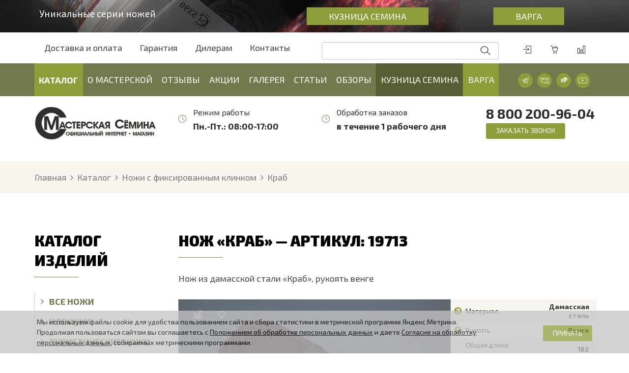

--- FILE ---
content_type: text/html; charset=UTF-8
request_url: https://semin-knife.ru/catalog/3525/
body_size: 64811
content:
<!DOCTYPE html>
<html lang="ru">

<head>
	<meta http-equiv="X-UA-Compatible" content="IE=Edge">

	<title>Нож «Краб» дамасская сталь, рукоять венге купить в официальном интернет-магазине мастерской Сёмина Ю.М.</title>
	<meta http-equiv="Content-Type" content="text/html; charset=UTF-8" >
<meta name="robots" content="index, follow" >
<meta name="description" content="Нож «Краб» (дамасская сталь, рукоять венге) ручной работы из Ворсмы. Приобретайте ножи «Краб» по цене 6&nbsp;800 &#8381; в официальном интернет-магазине мастерской Сёмина с доставкой по Москве и всей России." >
<link href="/bitrix/js/ui/design-tokens/dist/compatibility.min.css?1667385169397" type="text/css"  rel="stylesheet" >
<link href="/bitrix/js/ui/fonts/opensans/ui.font.opensans.min.css?16673851692320" type="text/css"  rel="stylesheet" >
<link href="/bitrix/js/main/popup/dist/main.popup.bundle.min.css?166738532525046" type="text/css"  rel="stylesheet" >
<link href="/bitrix/css/main/bootstrap.min.css?1645086216121326" type="text/css"  rel="stylesheet" >
<link href="/bitrix/css/main/themes/blue/style.min.css?1645086216331" type="text/css"  rel="stylesheet" >
<link href="/bitrix/cache/css/s1/klinok/page_8d2a14f25ef4627df37fa2c188996942/page_8d2a14f25ef4627df37fa2c188996942_v1.css?176312384681614" type="text/css"  rel="stylesheet" >
<link href="/bitrix/cache/css/s1/klinok/template_7fbd0f1bcbec3e83a66ff740228347e0/template_7fbd0f1bcbec3e83a66ff740228347e0_v1.css?176312384678758" type="text/css"  data-template-style="true" rel="stylesheet" >
<script>if(!window.BX)window.BX={};if(!window.BX.message)window.BX.message=function(mess){if(typeof mess==='object'){for(let i in mess) {BX.message[i]=mess[i];} return true;}};</script>
<script>(window.BX||top.BX).message({'pull_server_enabled':'Y','pull_config_timestamp':'1626849744','pull_guest_mode':'N','pull_guest_user_id':'0'});(window.BX||top.BX).message({'PULL_OLD_REVISION':'Для продолжения корректной работы с сайтом необходимо перезагрузить страницу.'});</script>
<script>(window.BX||top.BX).message({'JS_CORE_LOADING':'Загрузка...','JS_CORE_NO_DATA':'- Нет данных -','JS_CORE_WINDOW_CLOSE':'Закрыть','JS_CORE_WINDOW_EXPAND':'Развернуть','JS_CORE_WINDOW_NARROW':'Свернуть в окно','JS_CORE_WINDOW_SAVE':'Сохранить','JS_CORE_WINDOW_CANCEL':'Отменить','JS_CORE_WINDOW_CONTINUE':'Продолжить','JS_CORE_H':'ч','JS_CORE_M':'м','JS_CORE_S':'с','JSADM_AI_HIDE_EXTRA':'Скрыть лишние','JSADM_AI_ALL_NOTIF':'Показать все','JSADM_AUTH_REQ':'Требуется авторизация!','JS_CORE_WINDOW_AUTH':'Войти','JS_CORE_IMAGE_FULL':'Полный размер'});</script>

<script src="/bitrix/js/main/core/core.min.js?1667385322220555"></script>

<script>BX.setJSList(['/bitrix/js/main/core/core_ajax.js','/bitrix/js/main/core/core_promise.js','/bitrix/js/main/polyfill/promise/js/promise.js','/bitrix/js/main/loadext/loadext.js','/bitrix/js/main/loadext/extension.js','/bitrix/js/main/polyfill/promise/js/promise.js','/bitrix/js/main/polyfill/find/js/find.js','/bitrix/js/main/polyfill/includes/js/includes.js','/bitrix/js/main/polyfill/matches/js/matches.js','/bitrix/js/ui/polyfill/closest/js/closest.js','/bitrix/js/main/polyfill/fill/main.polyfill.fill.js','/bitrix/js/main/polyfill/find/js/find.js','/bitrix/js/main/polyfill/matches/js/matches.js','/bitrix/js/main/polyfill/core/dist/polyfill.bundle.js','/bitrix/js/main/core/core.js','/bitrix/js/main/polyfill/intersectionobserver/js/intersectionobserver.js','/bitrix/js/main/lazyload/dist/lazyload.bundle.js','/bitrix/js/main/polyfill/core/dist/polyfill.bundle.js','/bitrix/js/main/parambag/dist/parambag.bundle.js']);
BX.setCSSList(['/bitrix/js/main/lazyload/dist/lazyload.bundle.css','/bitrix/js/main/parambag/dist/parambag.bundle.css']);</script>
<script>(window.BX||top.BX).message({'LANGUAGE_ID':'ru','FORMAT_DATE':'DD.MM.YYYY','FORMAT_DATETIME':'DD.MM.YYYY HH:MI:SS','COOKIE_PREFIX':'BITRIX_SM','SERVER_TZ_OFFSET':'10800','UTF_MODE':'Y','SITE_ID':'s1','SITE_DIR':'/','USER_ID':'','SERVER_TIME':'1764553275','USER_TZ_OFFSET':'0','USER_TZ_AUTO':'Y','bitrix_sessid':'65a0052466759e3a9bda5462e84af7f9'});</script>


<script  src="/bitrix/cache/js/s1/klinok/kernel_main/kernel_main_v1.js?1763460066152878"></script>
<script src="/bitrix/js/pull/protobuf/protobuf.min.js?164508620476433"></script>
<script src="/bitrix/js/pull/protobuf/model.min.js?164508620414190"></script>
<script src="/bitrix/js/main/core/core_promise.min.js?16450862052490"></script>
<script src="/bitrix/js/rest/client/rest.client.min.js?16450862039240"></script>
<script src="/bitrix/js/pull/client/pull.client.min.js?166738514744915"></script>
<script src="/bitrix/js/main/popup/dist/main.popup.bundle.min.js?166738527964063"></script>
<script src="/bitrix/js/currency/currency-core/dist/currency-core.bundle.min.js?16450862132842"></script>
<script src="/bitrix/js/currency/core_currency.min.js?1645086213833"></script>
<script src="/bitrix/js/arturgolubev.ecommerce/script_event_mode.js?16450862142930"></script>
<script>BX.setJSList(['/bitrix/js/main/core/core_fx.js','/bitrix/js/main/session.js','/bitrix/js/main/pageobject/pageobject.js','/bitrix/js/main/core/core_window.js','/bitrix/js/main/date/main.date.js','/bitrix/js/main/core/core_date.js','/bitrix/js/main/utils.js','/bitrix/templates/klinok/components/bitrix/catalog.smart.filter/.default/script.js','/bitrix/templates/klinok/components/bitrix/catalog.element/.default/script.js','/bitrix/templates/klinok/components/bitrix/form/question/bitrix/form.result.new/formQuestion/script.js','/bitrix/templates/klinok/components/bitrix/catalog.section/section_slider/script.js','/bitrix/templates/klinok/components/bitrix/catalog.item/.default/script.js','/bitrix/templates/klinok/components/bitrix/catalog.section/product_slider/script.js','/bitrix/templates/klinok/components/bitrix/catalog.section/new_slider/script.js','/bitrix/templates/klinok/components/bitrix/catalog.products.viewed/views/script.js','/bitrix/templates/klinok/components/bitrix/form/offer_your_price/bitrix/form.result.new/formOfferYourPrice/script.js','/bitrix/components/arturgolubev/search.title/script.js','/bitrix/templates/klinok/components/arturgolubev/search.title/search/script.js','/bitrix/templates/klinok/components/bitrix/sale.basket.basket/header_basket/script.js','/bitrix/templates/klinok/components/densofting/catalog.compare.result/header_compare/script.js','/bitrix/templates/klinok/components/bitrix/menu/menu.v2/script.js','/bitrix/templates/klinok/components/bitrix/form/oneclick/bitrix/form.result.new/formOneClick/script.js','/bitrix/templates/klinok/components/bitrix/form/callback/bitrix/form.result.new/formCallback/script.js','/bitrix/templates/klinok/components/bitrix/form/selection/bitrix/form.result.new/formSelection/script.js','/bitrix/templates/klinok/components/bitrix/form/notify/bitrix/form.result.new/formNotify/script.js']);</script>
<script>BX.setCSSList(['/bitrix/templates/klinok/components/bitrix/catalog/catalog/style.css','/bitrix/templates/klinok/components/bitrix/catalog.smart.filter/.default/style.css','/bitrix/templates/klinok/components/bitrix/catalog.element/.default/style.css','/bitrix/templates/klinok/components/bitrix/news.list/reviews_detail/style.css','/bitrix/templates/klinok/components/bitrix/catalog.section/section_slider/style.css','/bitrix/templates/klinok/components/bitrix/catalog.item/.default/style.css','/bitrix/templates/klinok/components/bitrix/catalog.section/product_slider/style.css','/bitrix/templates/klinok/components/bitrix/catalog.section/new_slider/style.css','/bitrix/templates/klinok/components/bitrix/catalog.products.viewed/views/style.css','/bitrix/templates/klinok/components/bitrix/catalog.products.viewed/views/themes/blue/style.css','/bitrix/templates/klinok/components/bitrix/news.list/articles_slider/style.css','/bitrix/templates/klinok/components/bitrix/news.list/through_banners.slider/style.css','/bitrix/templates/klinok/components/bitrix/form/offer_your_price/bitrix/form.result.new/formOfferYourPrice/style.css','/bitrix/templates/klinok/components/bitrix/catalog.element/.default/themes/blue/style.css','/bitrix/templates/klinok/components/bitrix/menu/left/style.css','/bitrix/templates/klinok/components/bitrix/news.list/sidebar_video/style.css','/bitrix/templates/klinok/components/bitrix/menu/submenu/style.css','/bitrix/templates/klinok/components/arturgolubev/search.title/search/style.css','/bitrix/templates/klinok/components/bitrix/sale.basket.basket/header_basket/style.css','/bitrix/templates/klinok/components/densofting/catalog.compare.result/header_compare/style.css','/bitrix/templates/klinok/components/bitrix/menu/menu.v2/style.css','/bitrix/templates/klinok/components/bitrix/breadcrumb/breadcrumbs/style.css','/bitrix/templates/klinok/components/bitrix/menu/footer/style.css','/bitrix/templates/klinok/components/bitrix/form/selection/bitrix/form.result.new/formSelection/style.css','/bitrix/components/niges/cookiesaccept/templates/.default/style.css']);</script>
<script>
					(function () {
						"use strict";

						var counter = function ()
						{
							var cookie = (function (name) {
								var parts = ("; " + document.cookie).split("; " + name + "=");
								if (parts.length == 2) {
									try {return JSON.parse(decodeURIComponent(parts.pop().split(";").shift()));}
									catch (e) {}
								}
							})("BITRIX_CONVERSION_CONTEXT_s1");

							if (cookie && cookie.EXPIRE >= BX.message("SERVER_TIME"))
								return;

							var request = new XMLHttpRequest();
							request.open("POST", "/bitrix/tools/conversion/ajax_counter.php", true);
							request.setRequestHeader("Content-type", "application/x-www-form-urlencoded");
							request.send(
								"SITE_ID="+encodeURIComponent("s1")+
								"&sessid="+encodeURIComponent(BX.bitrix_sessid())+
								"&HTTP_REFERER="+encodeURIComponent(document.referrer)
							);
						};

						if (window.frameRequestStart === true)
							BX.addCustomEvent("onFrameDataReceived", counter);
						else
							BX.ready(counter);
					})();
				</script>
<link rel="canonical" href="https://semin-knife.ru/catalog/3525/" >
<script>
if (window == window.top) {
	document.addEventListener("DOMContentLoaded", function() {
		var div = document.createElement("div"); div.innerHTML = ' <div id="nca-cookiesaccept-line" class="nca-cookiesaccept-line style-3 "> <div id="nca-nca-position-left"id="nca-bar" class="nca-bar nca-style- nca-animation-none nca-position-left"> <div class="nca-cookiesaccept-line-text">Мы используем файлы cookie для удобства пользованием сайта и сбора статистики в метрической программе Яндекс.Метрика. Продолжая пользоваться сайтом вы соглашаетесь с <a href="/politics/">Положением об обработке персональных данных</a> и даете <a href="/user-agreement/">Согласие на обработку персональных данных</a>, собираемых метрическими программами.</div> <div><button type="button" class="callback_link" id="nca-cookiesaccept-line-accept-btn" onclick="ncaCookieAcceptBtn()" >Принять</button></div> </div> </div> ';
		document.body.appendChild(div);
	});
}
function ncaCookieAcceptBtn(){
	var alertWindow = document.getElementById("nca-cookiesaccept-line"); alertWindow.remove();
	var cookie_string = "NCA_COOKIE_ACCEPT_1" + "=" + escape("Y");
	var expires = new Date((new Date).getTime() + (1000 * 60 * 60 * 24 * 1500));
	cookie_string += "; expires=" + expires.toUTCString();
	cookie_string += "; path=" + escape ("/");
	document.cookie = cookie_string;
}
function ncaCookieAcceptCheck(){
	var closeCookieValue = "N";
	var value = "; " + document.cookie;
	var parts = value.split("; " + "NCA_COOKIE_ACCEPT_1" + "=");
	if (parts.length == 2) {
		closeCookieValue = parts.pop().split(";").shift();
	}
	if(closeCookieValue != "Y") {
		/*document.head.insertAdjacentHTML("beforeend", "<style>#nca-cookiesaccept-line {display:flex}</style>")*/
	} else {
		document.head.insertAdjacentHTML("beforeend", "<style>#nca-cookiesaccept-line {display:none}</style>")
	}
}
ncaCookieAcceptCheck();
</script>
 <style> .nca-cookiesaccept-line { box-sizing: border-box !important; margin: 0 !important; border: none !important; width: 100% !important; min-height: 10px !important; max-height: 250px !important; display: block; clear: both !important; padding: 12px !important; position: fixed; bottom: 0px !important; opacity: 0.75; transform: translateY(0%); z-index: 99999; } .nca-cookiesaccept-line > div { display: flex; align-items: center; } .nca-cookiesaccept-line > div > div { padding-left: 5%; padding-right: 5%; } .nca-cookiesaccept-line a { color: inherit; text-decoration:underline; } @media screen and (max-width:767px) { .nca-cookiesaccept-line > div > div { padding-left: 1%; padding-right: 1%; } } </style> 
<script src='https://code.jquery.com/jquery-2.2.4.min.js' integrity='sha256-BbhdlvQf/xTY9gja0Dq3HiwQF8LaCRTXxZKRutelT44=' crossorigin='anonymous'></script>
<script>
									(function($) {
									    $(function() {
									        $('img').each(function() {
											
									            var link = $(this).attr('src');
											//alert (link);
									             $(this).attr('data-src', link);
											$(this).attr('src','/brainforce_lazyloadimg/lazy.png');
											$('img').addClass('lzy_img');
									
									        });
									    });
									})(jQuery);
									
									        document.addEventListener('DOMContentLoaded', function() { 
									            const imageObserver = new IntersectionObserver((entries, imgObserver) => {
									                entries.forEach((entry) => {
									                    if (entry.isIntersecting) {
									                        const lazyImage = entry.target;
	                        lazyImage.src = lazyImage.dataset.src
									                        lazyImage.classList.remove('lzy_img');
									                        imgObserver.unobserve(lazyImage);
									                    }
									                })
									            });
									            const arr = document.querySelectorAll('img')
									            arr.forEach((v) => {
									                imageObserver.observe(v);
									            })
									        })
								</script>



<script  src="/bitrix/cache/js/s1/klinok/template_edb4962a05f9c9b8dc4f7d0b9f177a3c/template_edb4962a05f9c9b8dc4f7d0b9f177a3c_v1.js?176312383256498"></script>
<script  src="/bitrix/cache/js/s1/klinok/page_b7d1df9a18b13e3fc71667c379c7f9b4/page_b7d1df9a18b13e3fc71667c379c7f9b4_v1.js?1763123846142562"></script>
<script>var _ba = _ba || []; _ba.push(["aid", "e0d592946cfad802f10bfe8479f392e1"]); _ba.push(["host", "semin-knife.ru"]); _ba.push(["ad[ct][item]", "[base64]"]);_ba.push(["ad[ct][user_id]", function(){return BX.message("USER_ID") ? BX.message("USER_ID") : 0;}]);_ba.push(["ad[ct][recommendation]", function() {var rcmId = "";var cookieValue = BX.getCookie("BITRIX_SM_RCM_PRODUCT_LOG");var productId = 3525;var cItems = [];var cItem;if (cookieValue){cItems = cookieValue.split(".");}var i = cItems.length;while (i--){cItem = cItems[i].split("-");if (cItem[0] == productId){rcmId = cItem[1];break;}}return rcmId;}]);_ba.push(["ad[ct][v]", "2"]);(function() {var ba = document.createElement("script"); ba.type = "text/javascript"; ba.async = true;ba.src = (document.location.protocol == "https:" ? "https://" : "http://") + "bitrix.info/ba.js";var s = document.getElementsByTagName("script")[0];s.parentNode.insertBefore(ba, s);})();</script>



	
	<meta name="viewport" content="width=device-width, initial-scale=1, user-scalable=0">
	<meta name="format-detection" content="telephone=no">

  <link rel="preconnect" href="https://udify.app">
  <link rel="dns-prefetch" href="https://udify.app">

	<link rel="icon" type="image/svg+xml" href="/favicon.svg">

	<link rel="preconnect" href="//fonts.gstatic.com">
	<link href="//fonts.googleapis.com/css2?family=Open+Sans:wght@300;400;600;700&display=swap" rel="stylesheet">
	<link href="//fonts.googleapis.com/css2?family=PT+Sans:wght@400;700&display=swap" rel="stylesheet">
	<link rel="stylesheet" type="text/css" href="/bitrix/templates/klinok/css/bootstrap.min.css" >
	<link rel="stylesheet" type="text/css" href="/bitrix/templates/klinok/css/slick.css" >

	<link rel="stylesheet" type="text/css" href="/bitrix/templates/klinok/fonts/stylesheet.css" >
	<link rel="stylesheet" type="text/css" href="/bitrix/templates/klinok/lib/font-awesome/css/font-awesome.min.css" >
	<link rel="stylesheet" href="/bitrix/templates/klinok/css/jquery-ui.css">

	<link rel="stylesheet" type="text/css" href="/bitrix/templates/klinok/css/simple-line-icons.min.css" >

	<link rel="stylesheet" href="/bitrix/templates/klinok/css/jquery.fancybox.min.css" >
	<link rel="stylesheet" type="text/css" href="/bitrix/templates/klinok/css/style.css?v3" >
	<link rel="stylesheet" type="text/css" href="/bitrix/templates/klinok/css/custom.css?v3" >

	<script src="//code.jquery.com/jquery-3.5.1.min.js" integrity="sha256-9/aliU8dGd2tb6OSsuzixeV4y/faTqgFtohetphbbj0=" crossorigin="anonymous"></script>
	<script src="https://www.google.com/recaptcha/api.js?render=6LcoKagbAAAAAJK71bIY8P49sLpDsfBRzSl_owBg"></script>
	<script src="/bitrix/templates/klinok/js/bootstrap.min.js"></script>
	<script src="/bitrix/templates/klinok/js/jquery-ui.js"></script>
	<script src="/bitrix/templates/klinok/js/slick.min.js"></script>
	<script src="/bitrix/templates/klinok/js/jquery.fancybox.js"></script>
	<script src="/bitrix/templates/klinok/js/jquery.maskedinput.js"></script>
	<script src="/bitrix/templates/klinok/js/script.js?v2"></script>
	<link rel="alternate" type="application/rss+xml" title="Новости" href="/rss/" >

		<script>var basketJSParams = ''</script>

<!-- BEGIN OF APIMONSTER FORM CODE FOR INTEGRATION 3757 -->
    <script>
        var apiMonsterConf = {
                "hash":"d0c20a5fd60ff1f3f777680d60a80a1e",
                "apiUrl":"https://api.apimonster.io/",
                "webhookUrl":"https://api.apimonster.ru/webhooks/134910/14563/30/d0c20a5fd60ff1f3f777680d60a80a1e/"
        };
        (function (u, t, m) {
            var s = u.createElement(t), n = u.getElementsByTagName(t)[0];
            s.type = "text/javascript";
            s.async = true;
            s.src = m + "?v=" + Date.now();
            n.parentNode.insertBefore(s, n);
        })(document, "script", "//static.apimonster.ru/js/forms.min.js");
    </script>
<!-- END OF APIMONSTER FORM CODE FOR INTEGRATION 3757 -->

		<meta property="og:type" content="website">
		<meta property="og:site_name" content="Semin">
		<meta property="og:title" content="Нож «Краб» дамасская сталь, рукоять венге купить в официальном интернет-магазине мастерской Сёмина Ю.М.">
		<meta property="og:description" content="Нож «Краб» (дамасская сталь, рукоять венге) ручной работы из Ворсмы. Приобретайте ножи «Краб» по цене 6&nbsp;800 &#8381; в официальном интернет-магазине мастерской Сёмина с доставкой по Москве и всей России.">
		<meta property="og:url" content="https://semin-knife.ru/catalog/3525/">
		<meta property="og:locale" content="ru_RU">
		<meta property="og:image" content="	/upload/iblock/487/v8samyltq4c63tnwkqw2d42abgazkkz6.jpg	">
		<meta property="og:image:width" content="	1176	">
		<meta property="og:image:height" content="	784	">

		<script type="application/ld+json">
	{
		"@context": "https://schema.org",
		"@type": "Organization",
		"url": "https://semin-knife.ru",
		"logo": "/upload/iblock/fdc/gkf001ywo4osxh16geax79pz2s8el3t6.png"	}
</script>

<script type="application/ld+json">
	{
		"@context": "https://schema.org",
		"@type": "LocalBusiness",
		"url": "https://semin-knife.ru",
		"name": "Кузница Сёмина",		"email": "sale@semin-knife.ru",		"image": [
											],
		"brand": "Кузница Сёмина",		"description": "Официальный сайт интернет-магазина ножей Сёмина Ю.М. - очень крутые ножи на все случаи жизни, доставка по всей России. Широкий ассортимент продукции ручной работы от мастеров кузницы Сёмина! Заходите на сайт или в один из наших офлайн магазинов в Ворсме или Москве.",		"priceRange": "RUB",
		 
		"address": [
							{
					"@type": "PostalAddress",
					"addressCountry": "Россия",
					"addressLocality": "Ворсма",
					"postalCode": "606120",
					"telephone": "+7-800-200-96-04",
					"streetAddress": "ул. Ленина 200А"
				},							{
					"@type": "PostalAddress",
					"addressCountry": "Россия",
					"addressLocality": "Москва",
					"postalCode": "127422",
					"telephone": "+7-800-200-96-04",
					"streetAddress": "Тимирязевская улица, 11, корп. 1"
				}							],
		"openingHoursSpecification": [{
			"@type": "OpeningHoursSpecification",
			"dayOfWeek": [
				"Monday",
				"Friday"
			],
			"opens": "08:00",
			"closes": "18:00"
		}],
				"sameAs": [
							"https://vk.com/seminknife",							"https://www.youtube.com/user/klinokshop/videos",							"https://www.instagram.com/semin_knife/"					]
			}
</script>

<script type="application/ld+json">
	{
		"@context": "https://schema.org",
		"@type": "WebSite",
		"url": "https://semin-knife.ru",
		"potentialAction": {
			"@type": "SearchAction",
			"target": "https://semin-knife.ru/search/?q={q}",
			"query-input": "required name=q",
			"query": "required name=q"
		}
	}
</script>		<script>!function(){var t=document.createElement("script");t.type="text/javascript",t.async=!0,t.src='https://vk.com/js/api/openapi.js?169',t.onload=function(){VK.Retargeting.Init("VK-RTRG-1513297-5JIsG"),VK.Retargeting.Hit()},document.head.appendChild(t)}();</script>
<style>
    div.fixed.bottom-5.left-5 {
      bottom: calc(1.25rem + 100px) !important; 
    }
  </style>
<style>
  typebot-bubble {
    bottom: 135px !important;
    left: 20px !important;
    top: auto !important;
    right: auto !important;
  }
  typebot-bubble::part(bot) {
    max-height: calc(100vh - 155px) !important; /* 135px + 20px */
    top: auto !important;
  }
</style>
	</head>
	<body>
			<script data-skip-moving="true">
		var YM_ID = 9046966; // ID счетчика Яндекс.Метрика
	</script>

	<div class="header">
				
<!--noindex-->
	<div class="SystemNotification-list">
		<div class="SystemNotification-item">
		<div class="container">
			<div class="title_reklama">Уникальные серии ножей</div>
				<div class="row text_premium">
					<div class="col-lg- col-md-6 col-sm-6 col-xs-6">

						<div class="banner_premium">
							<a href="/premium/" target="_blank" class="">Кузница&nbsp;Семина</a>
						</div>
					</div>
					<div class="col-lg- col-md-6 col-sm-6 col-xs-6">
						<div class="banner_premium">
							<a href="https://varga-shop.ru/catalog/" target="_blank" class="">Варга</a>
						</div>
						<!--div class="title_reklama">Премиальная коллекция ножей</div-->
					</div>
			</div>
				</div>
<!--			<a href="#" class="SystemNotification-action SystemNotification-animate SystemNotification-close" data-cookie-type="_sysNotify_cookies_">Закрыть</a> -->
		</div>
	</div>

<!--/noindex-->
		<div class="container-fluid">
			<div class="row">
				<div class="submenu hidden-xs">
					<div class="container">
						<div class="row">
							<div class="col-lg-6 col-md-6 col-sm-8 col-xs-12">
								
<ul>

			<li><a href="/information/">Доставка и оплата</a></li>
		
			<li><a href="/warranty/">Гарантия</a></li>
		
			<li><a href="/dealers/">Дилерам</a></li>
		
			<li><a href="/contacts/">Контакты</a></li>
		

</ul>
							</div>
							<div class="col-lg-4 col-md-4 col-sm-1 col-xs-12">
								<div class="header_search hidden-lg hidden-md">
									<form action="/search/">
										<button type="submit"></button>
									</form>
								</div>
								<div class="header_search hidden-sm hidden-xs">
									<div id="smart-title-search" class="bx-searchtitle theme-blue">
	<form action="/search/">
		<input id="smart-title-search-input" placeholder="" type="text" name="q" value="" autocomplete="off" class="form-control" >
		<button class="" type="submit" name="s"></button>
		<span class="hidden">
			<span class="bx-searchtitle-preloader view" id="smart-title-search_preloader_item"></span>
		</span>
	</form>
	
	</div>



<script>
	BX.ready(function(){
		new JCTitleSearchAG({
			// 'AJAX_PAGE' : '/your-path/fast_search.php',
			'AJAX_PAGE' : '/catalog/3525/',
			'CONTAINER_ID': 'smart-title-search',
			'INPUT_ID': 'smart-title-search-input',
			'PRELODER_ID': 'smart-title-search_preloader_item',
			'MIN_QUERY_LEN': 2
		});
		
			});
</script>								</div>
							</div>
							<div class="col-lg-2 col-md-2 col-sm-3 col-xs-12">
								<div class="header_actions">
																		<div class="header_enter_box">
																																						<a href="/enter/" rel="nofollow" data-toggle="tooltip" data-placement="bottom" title="Авторизоваться">
																														<i class="icon-login icons"></i>
															</a>
																							</div>
									<div class="header_basket_box headerBasket" id="headerBasket">
																						<a href="/basket/" rel="nofollow" data-toggle="tooltip" data-placement="bottom" title="Корзина">
																																				<i class="icon-basket-loaded icons"></i>
												</a>
									</div>
									<div class="header_compare_box headerCompare" id="headerCompare">
																						<a href="/compare/" rel="nofollow" data-toggle="tooltip" data-placement="bottom" title="Сравнение товаров">
																																				<i class="icon-chart icons"></i>
												</a>
									</div>
								</div>
							</div>
						</div>
					</div>
				</div>
				<div class="container_scroll_fixed">
					<div class="menu">
						<div class="container">
							<div class="row">
								<div class="menu_index_no_relative col-lg-10 col-md-9 col-sm-8 col-xs-2">
									
<a class="burger" onclick="$('.index_menu').toggleClass('active');$('.index_menu_actions').toggleClass('hidden');">
	<img class="index_menu_actions" src="/bitrix/templates/klinok/img/icon-hamburger-open.png" alt="" >
	<img class="index_menu_actions hidden" src="/bitrix/templates/klinok/img/icon-hamburger-close.png" alt="" >
</a>

	<div class="banner-menu banner-top js-banner-top" hidden>
		<div class="choose-knife is--bigger">
	<div class="choose-knife__bg">
		<img src="/images/choose-knife.jpg" alt="Фон">
	</div>

	<div class="choose-knife__content">
		<div class="choose-knife__title">Поможем выбрать нож</div>

		<div class="choose-knife__button">
			<a href="javascript:void(0);" class="button_default button_border button_uppercase button_primary" onclick="$('#overflow_selection').addClass('active');$('.index_menu').removeClass('active');$('.index_menu_actions').toggleClass('hidden');$('.big_category-subMenu.is--active').removeClass('is--active');">Подобрать нож</a>
		</div>
	</div>
</div>	</div>

	<div class="banner-menu banner-bottom js-banner-bottom" hidden>
		<div class="choose-knife is--less">
	<div class="choose-knife__bg">
		<img src="/bitrix/templates/klinok/img/top_semin_premium.jpg" alt="Фон"></a>
	</div>

	<div class="choose-knife__content">
<a href="/premium/" target="_blank"  class="choose-varga__text">
		<div class="choose-knife__title">Ножи кузницы Сёмина</div>

		<div class="choose-knife__button">
			<a href="/premium/"  target="_blank" class="button_default button_uppercase button_border button_primary">Перейти</a>
		</div>
</a>
	</div>
</div>

<div class="choose-varga is--less">
<div class="choose-knife__content">
<a href="https://varga-shop.ru/"  target="_blank"  class="choose-varga__text">
		<span class="choose-varga__title">Ножи серии «Варга»</span>

		<div class="choose-knife__button">
			<a href="https://varga-shop.ru/"  target="_blank" class="button_default button_uppercase button_border button_primary">Перейти</a>
		</div>
</a>
	</div>
</div>

	</div>

<ul class="index_menu _v2">
	<li class="back">
		<a class="back" onclick="$('.index_menu').toggleClass('active');$('.index_menu_actions').toggleClass('hidden');">Закрыть меню</a>
	</li>
		
	
					<li class="active  ">
				<a class="parent js-parent-with-sub" href="/catalog/"   >Каталог<i class="fa fa-angle-right"></i></a>
				<div class="index_sumbenu container">
					<ul class="index_sumbenu_ul">
						<li class="back">
							<a class="back" href="/catalog/"><i class="fa fa-angle-left"></i>Назад</a>
						</li>
		
	
	
		
	
		
							<li class="big_category  js-submenu-parent" data-category="parent-category-1360879951">
					<a class="parent is--icon js-parent-link" href="/catalog/vse_nozhi/">
													<img src="/upload/iblock/664/t1teqsch0qdofg1fqhfmw2m93xbojac0.png" alt="Иконка категории - Все ножи">
												Все ножи					</a>
				</li>
			
		
	
	
		
	
		
							<li class="big_category  js-submenu-parent" data-category="parent-category-556788628">
					<a class="parent is--icon js-parent-link" href="/catalog/novinki/">
													<img src="/upload/iblock/b52/isorxnec67ok44ske5xznfou0y7fk6l0.png" alt="Иконка категории - Новинки">
												Новинки					</a>
				</li>
			
		
	
	
		
	
		
							<li class="big_category  js-submenu-parent" data-category="parent-category-159877252">
					<a class="parent is--icon js-parent-link" href="/catalog/turisticheskie_nozhi/">
													<img src="/upload/iblock/26c/pkchikyekqj111qqa2xkzlltli9t5mm9.png" alt="Иконка категории - Туристические ножи">
												Туристические ножи					</a>
				</li>
			
		
	
	
		
	
		
							<li class="big_category  js-submenu-parent" data-category="parent-category-1478661558">
					<a class="parent is--icon js-parent-link" href="/catalog/nozhi_s_fiksirovannym_klinkom/">
													<img src="/upload/iblock/ba5/kwgqi7ps96xtdc86abmckz2vl8gdbddl.png" alt="Иконка категории - Ножи с фиксированным клинком">
												Ножи с фиксированным клинком					</a>
				</li>
			
		
	
	
		
	
		
							<li class="  js-submenu-sublink" data-category="parent-category-1478661558">
					<a href="/catalog/nozhi_iz_stali_m398/" class=""><i class="fa fa-angle-right"></i>Ножи из стали М398</a>
				</li>
			
		
	
	
		
	
		
							<li class="  js-submenu-sublink" data-category="parent-category-1478661558">
					<a href="/catalog/nozhi_iz_stali_s390/" class=""><i class="fa fa-angle-right"></i>Ножи из стали S390</a>
				</li>
			
		
	
	
		
	
		
							<li class="  js-submenu-sublink" data-category="parent-category-1478661558">
					<a href="/catalog/nozhi_iz_stali_vanadis_8/" class=""><i class="fa fa-angle-right"></i>Ножи из стали Vanadis 8</a>
				</li>
			
		
	
	
		
	
		
							<li class="  js-submenu-sublink" data-category="parent-category-1478661558">
					<a href="/catalog/nozhi_iz_stali_m390/" class=""><i class="fa fa-angle-right"></i>Ножи из стали М390</a>
				</li>
			
		
	
	
		
	
		
							<li class="  js-submenu-sublink" data-category="parent-category-1478661558">
					<a href="/catalog/nozhi_iz_stali_elmax/" class=""><i class="fa fa-angle-right"></i>Ножи из стали Elmax</a>
				</li>
			
		
	
	
		
	
		
							<li class="  js-submenu-sublink" data-category="parent-category-1478661558">
					<a href="/catalog/nozhi_iz_stali_pgk/" class=""><i class="fa fa-angle-right"></i>Ножи из стали PGK</a>
				</li>
			
		
	
	
		
	
		
							<li class="  js-submenu-sublink" data-category="parent-category-1478661558">
					<a href="/catalog/nozhi_iz_stali_n690/" class=""><i class="fa fa-angle-right"></i>Ножи из стали N690</a>
				</li>
			
		
	
	
		
	
		
							<li class="  js-submenu-sublink" data-category="parent-category-1478661558">
					<a href="/catalog/nozhi_iz_stali_vg_10/" class=""><i class="fa fa-angle-right"></i>Ножи из стали VG-10</a>
				</li>
			
		
	
	
		
	
		
							<li class="  js-submenu-sublink" data-category="parent-category-1478661558">
					<a href="/catalog/nozhi_iz_stali_d2/" class=""><i class="fa fa-angle-right"></i>Ножи из стали D2</a>
				</li>
			
		
	
	
		
	
		
							<li class="  js-submenu-sublink" data-category="parent-category-1478661558">
					<a href="/catalog/nozhi_iz_stali_khv_5_almaznaya/" class=""><i class="fa fa-angle-right"></i>Ножи из стали ХВ-5 алмазная</a>
				</li>
			
		
	
	
		
	
		
							<li class="  js-submenu-sublink" data-category="parent-category-1478661558">
					<a href="/catalog/nozhi_iz_stali_9khs/" class=""><i class="fa fa-angle-right"></i>Ножи из стали 9ХС</a>
				</li>
			
		
	
	
		
	
		
							<li class="  js-submenu-sublink" data-category="parent-category-1478661558">
					<a href="/catalog/nozhi_iz_stali_kh12mf/" class=""><i class="fa fa-angle-right"></i>Ножи из стали Х12МФ</a>
				</li>
			
		
	
	
		
	
		
							<li class="  js-submenu-sublink" data-category="parent-category-1478661558">
					<a href="/catalog/nozhi_iz_nerzhaveyushchey_stali_95kh18/" class=""><i class="fa fa-angle-right"></i>Ножи из нержавеющей стали 95х18</a>
				</li>
			
		
	
	
		
	
		
							<li class="  js-submenu-sublink" data-category="parent-category-1478661558">
					<a href="/catalog/nozhi_iz_nerzhaveyushchey_stali_65kh13/" class=""><i class="fa fa-angle-right"></i>Ножи из нержавеющей стали 65х13</a>
				</li>
			
		
	
	
		
	
		
							<li class="  js-submenu-sublink" data-category="parent-category-1478661558">
					<a href="/catalog/nozhi_iz_uglerodistoy_stali_u8/" class=""><i class="fa fa-angle-right"></i>Ножи из углеродистой стали У8</a>
				</li>
			
		
	
	
		
	
		
							<li class="  js-submenu-sublink" data-category="parent-category-1478661558">
					<a href="/catalog/nozhi_iz_stali_aus_8/" class=""><i class="fa fa-angle-right"></i>Ножи из стали AUS-8</a>
				</li>
			
		
	
	
		
	
		
							<li class="  js-submenu-sublink" data-category="parent-category-1478661558">
					<a href="/catalog/nozhi_iz_damasskoy_stali_laminat/" class=""><i class="fa fa-angle-right"></i>Ножи из дамасской стали (ламинат)</a>
				</li>
			
		
	
	
		
	
		
							<li class="  js-submenu-sublink" data-category="parent-category-1478661558">
					<a href="/catalog/nozhi_iz_damasskoy_stali/" class=""><i class="fa fa-angle-right"></i>Ножи из дамасской стали</a>
				</li>
			
		
	
	
		
	
		
							<li class="  js-submenu-sublink" data-category="parent-category-1478661558">
					<a href="/catalog/nozhi_iz_stali_aus10/" class=""><i class="fa fa-angle-right"></i>Ножи из стали AUS10</a>
				</li>
			
		
	
	
		
	
		
							<li class="big_category  js-submenu-parent" data-category="parent-category-281806295">
					<a class="parent is--icon js-parent-link" href="/catalog/skladnye_nozhi/">
													<img src="/upload/iblock/eff/sjlm80gremh5yy8wp0wlc2cp3rk427l2.png" alt="Иконка категории - Складные ножи">
												Складные ножи					</a>
				</li>
			
		
	
	
		
	
		
							<li class="  js-submenu-sublink" data-category="parent-category-281806295">
					<a href="/catalog/skladnye_nozhi_iz_stali_m390/" class=""><i class="fa fa-angle-right"></i>Складные ножи из стали М390</a>
				</li>
			
		
	
	
		
	
		
							<li class="  js-submenu-sublink" data-category="parent-category-281806295">
					<a href="/catalog/skladnye_nozhi_iz_stali_n690/" class=""><i class="fa fa-angle-right"></i>Складные ножи из стали N690</a>
				</li>
			
		
	
	
		
	
		
							<li class="  js-submenu-sublink" data-category="parent-category-281806295">
					<a href="/catalog/skladnye_nozhi_iz_stali_vg_10/" class=""><i class="fa fa-angle-right"></i>Складные ножи из стали VG-10</a>
				</li>
			
		
	
	
		
	
		
							<li class="  js-submenu-sublink" data-category="parent-category-281806295">
					<a href="/catalog/skladnye_nozhi_iz_stali_d2/" class=""><i class="fa fa-angle-right"></i>Складные ножи из стали D2</a>
				</li>
			
		
	
	
		
	
		
							<li class="  js-submenu-sublink" data-category="parent-category-281806295">
					<a href="/catalog/skladnye_nozhi_iz_stali_aus10/" class=""><i class="fa fa-angle-right"></i>Складные ножи из стали AUS-10</a>
				</li>
			
		
	
	
		
	
		
							<li class="  js-submenu-sublink" data-category="parent-category-281806295">
					<a href="/catalog/skladnye_nozhi_iz_damasskoy_stali/" class=""><i class="fa fa-angle-right"></i>Складные ножи из Дамасской стали</a>
				</li>
			
		
	
	
		
	
		
							<li class="  js-submenu-sublink" data-category="parent-category-281806295">
					<a href="/catalog/skladnye_nozhi_uzbekskie/" class=""><i class="fa fa-angle-right"></i>Складные ножи Узбекские</a>
				</li>
			
		
	
	
		
	
		
							<li class="big_category  js-submenu-parent" data-category="parent-category-742339983">
					<a class="parent is--icon js-parent-link" href="/catalog/kukhonnye_nozhi/">
													<img src="/upload/iblock/361/w3cswcf7nt4jyc13nx0rxr5ywj9bxvvy.png" alt="Иконка категории - Кухонные ножи">
												Кухонные ножи					</a>
				</li>
			
		
	
	
		
	
		
							<li class="  js-submenu-sublink" data-category="parent-category-742339983">
					<a href="/catalog/nabory_kukhonnykh_nozhey/" class=""><i class="fa fa-angle-right"></i>Наборы кухонных ножей</a>
				</li>
			
		
	
	
		
	
		
							<li class="  js-submenu-sublink" data-category="parent-category-742339983">
					<a href="/catalog/shef_nozhi_bolshie/" class=""><i class="fa fa-angle-right"></i>Шеф-ножи большие</a>
				</li>
			
		
	
	
		
	
		
							<li class="  js-submenu-sublink" data-category="parent-category-742339983">
					<a href="/catalog/shef_nozhi_srednie/" class=""><i class="fa fa-angle-right"></i>Шеф-ножи средние</a>
				</li>
			
		
	
	
		
	
		
							<li class="  js-submenu-sublink" data-category="parent-category-742339983">
					<a href="/catalog/shef_nozhi_malye/" class=""><i class="fa fa-angle-right"></i>Шеф-ножи малые</a>
				</li>
			
		
	
	
		
	
		
							<li class="  js-submenu-sublink" data-category="parent-category-742339983">
					<a href="/catalog/fileynye_nozhi/" class=""><i class="fa fa-angle-right"></i>Филейные ножи</a>
				</li>
			
		
	
	
		
	
		
							<li class="  js-submenu-sublink" data-category="parent-category-742339983">
					<a href="/catalog/tyapki_sekachi_nozhi_toporiki/" class=""><i class="fa fa-angle-right"></i>Тяпки Секачи Ножи-Топорики</a>
				</li>
			
		
	
	
		
	
		
							<li class="big_category  js-submenu-parent" data-category="parent-category-708504939">
					<a class="parent is--icon js-parent-link" href="/catalog/okhotnichi_i_rybatskie_nozhi/">
													<img src="/upload/iblock/ff4/d02l8uoa4gzrq8iemy4c0kuq44a5zwd2.png" alt="Иконка категории - Охотничьи и рыбацкие ножи">
												Охотничьи и рыбацкие ножи					</a>
				</li>
			
		
	
	
		
	
		
							<li class="  js-submenu-sublink" data-category="parent-category-708504939">
					<a href="/catalog/shkurosemnye_nozhi/" class=""><i class="fa fa-angle-right"></i>Шкуросъемные ножи</a>
				</li>
			
		
	
	
		
	
		
							<li class="  js-submenu-sublink" data-category="parent-category-708504939">
					<a href="/catalog/nozhi_dlya_okhoty/" class=""><i class="fa fa-angle-right"></i>Ножи для охоты</a>
				</li>
			
		
	
	
		
	
		
							<li class="  js-submenu-sublink" data-category="parent-category-708504939">
					<a href="/catalog/nozhi_dlya_rybalki/" class=""><i class="fa fa-angle-right"></i>Ножи для рыбалки</a>
				</li>
			
		
	
	
		
	
		
							<li class="  js-submenu-sublink" data-category="parent-category-708504939">
					<a href="/catalog/nozhi_shchuka/" class=""><i class="fa fa-angle-right"></i>Ножи &quot;Щука&quot;</a>
				</li>
			
		
	
	
		
	
		
							<li class="  js-submenu-sublink" data-category="parent-category-708504939">
					<a href="/catalog/tselnometallicheskie_nozhi/" class=""><i class="fa fa-angle-right"></i>Цельнометаллические ножи</a>
				</li>
			
		
	
	
		
	
		
							<li class="  js-submenu-sublink" data-category="parent-category-708504939">
					<a href="/catalog/razdelochnye_nozhi/" class=""><i class="fa fa-angle-right"></i>Разделочные ножи</a>
				</li>
			
		
	
	
		
	
		
							<li class="big_category  js-submenu-parent" data-category="parent-category-1763889074">
					<a class="parent is--icon js-parent-link" href="/catalog/amunitsiya_okhotnika/">
													<img src="/upload/iblock/0ea/ku4o9vrz7ijv6d3rmpvjl274iyz9rp03.png" alt="Иконка категории - Амуниция охотника">
												Амуниция охотника					</a>
				</li>
			
		
	
	
		
	
		
							<li class="  js-submenu-sublink" data-category="parent-category-1763889074">
					<a href="/catalog/pogony_dlya_ruzhya/" class=""><i class="fa fa-angle-right"></i>Погоны для ружья</a>
				</li>
			
		
	
	
		
	
		
							<li class="  js-submenu-sublink" data-category="parent-category-1763889074">
					<a href="/catalog/patrontashi/" class=""><i class="fa fa-angle-right"></i>Патронташи</a>
				</li>
			
		
	
	
		
	
		
							<li class="  js-submenu-sublink" data-category="parent-category-1763889074">
					<a href="/catalog/kobury/" class=""><i class="fa fa-angle-right"></i>Кобуры</a>
				</li>
			
		
	
	
		
	
		
							<li class="  js-submenu-sublink" data-category="parent-category-1763889074">
					<a href="/catalog/poyasnoy_remen/" class=""><i class="fa fa-angle-right"></i>Поясной ремень</a>
				</li>
			
		
	
	
		
	
		
							<li class="  js-submenu-sublink" data-category="parent-category-1763889074">
					<a href="/catalog/yagdtash/" class=""><i class="fa fa-angle-right"></i>Ягдташ</a>
				</li>
			
		
	
	
		
	
		
							<li class="big_category  js-submenu-parent" data-category="parent-category-1888060124">
					<a class="parent is--icon js-parent-link" href="/catalog/armeyskie_boevye_nozhi/">
													<img src="/upload/iblock/b1e/7v40s7y8ccb8np554gkji8c9yzs0s57s.png" alt="Иконка категории - Боевые и тактические ножи">
												Боевые и тактические ножи					</a>
				</li>
			
		
	
	
		
	
		
							<li class="  js-submenu-sublink" data-category="parent-category-1888060124">
					<a href="/catalog/nozhi_dlya_vyzhivaniya/" class=""><i class="fa fa-angle-right"></i>Ножи для выживания</a>
				</li>
			
		
	
	
		
	
		
							<li class="  js-submenu-sublink" data-category="parent-category-1888060124">
					<a href="/catalog/nozhi_razvedchika/" class=""><i class="fa fa-angle-right"></i>Ножи разведчика</a>
				</li>
			
		
	
	
		
	
		
							<li class="  js-submenu-sublink" data-category="parent-category-1888060124">
					<a href="/catalog/takticheskie_nozhi/" class=""><i class="fa fa-angle-right"></i>Тактические ножи</a>
				</li>
			
		
	
	
		
	
		
							<li class="  js-submenu-sublink" data-category="parent-category-1888060124">
					<a href="/catalog/tychkovye_nozhi/" class=""><i class="fa fa-angle-right"></i>Тычковые ножи</a>
				</li>
			
		
	
	
		
	
		
							<li class="  js-submenu-sublink" data-category="parent-category-1888060124">
					<a href="/catalog/metatelnye_nozhi/" class=""><i class="fa fa-angle-right"></i>Метательные ножи</a>
				</li>
			
		
	
	
		
	
		
							<li class="big_category  active without_link js-submenu-parent" data-category="parent-category-1947170783">
					<a class="parent is--icon js-parent-link" href="javascript:void(null);">
													<img src="/upload/iblock/181/nplv75r02b8r5kopeb9uznwfakhr1wqb.png" alt="Иконка категории - Топоры, Мачете, Кукри">
												Топоры, Мачете, Кукри					</a>
				</li>
			
		
	
	
		
	
		
							<li class="  js-submenu-sublink" data-category="parent-category-1947170783">
					<a href="/catalog/topory/" class=""><i class="fa fa-angle-right"></i>Топоры</a>
				</li>
			
		
	
	
		
	
		
							<li class="  js-submenu-sublink" data-category="parent-category-1947170783">
					<a href="/catalog/topory_tselnometallicheskie/" class=""><i class="fa fa-angle-right"></i>Топоры цельнометаллические</a>
				</li>
			
		
	
	
		
	
		
							<li class="  js-submenu-sublink" data-category="parent-category-1947170783">
					<a href="/catalog/topory_s_korotkoy_rukoyatyu/" class=""><i class="fa fa-angle-right"></i>Топоры с короткой рукоятью</a>
				</li>
			
		
	
	
		
	
		
							<li class="  js-submenu-sublink" data-category="parent-category-1947170783">
					<a href="/catalog/topory_s_dlinnoy_rukoyatyu/" class=""><i class="fa fa-angle-right"></i>Топоры с длинной рукоятью</a>
				</li>
			
		
	
	
		
	
		
							<li class="  js-submenu-sublink" data-category="parent-category-1947170783">
					<a href="/catalog/topory_so_sredney_rukoyatyu/" class=""><i class="fa fa-angle-right"></i>Топоры со средней рукоятью</a>
				</li>
			
		
	
	
		
	
		
							<li class="  js-submenu-sublink" data-category="parent-category-1947170783">
					<a href="/catalog/topory_iz_stali_9khs/" class=""><i class="fa fa-angle-right"></i>Топоры из стали 9ХС</a>
				</li>
			
		
	
	
		
	
		
							<li class="  js-submenu-sublink" data-category="parent-category-1947170783">
					<a href="/catalog/topory_iz_stali_u8/" class=""><i class="fa fa-angle-right"></i>Топоры из стали У8</a>
				</li>
			
		
	
	
		
	
		
							<li class="  js-submenu-sublink" data-category="parent-category-1947170783">
					<a href="/catalog/machete/" class=""><i class="fa fa-angle-right"></i>Мачете</a>
				</li>
			
		
	
	
		
	
		
							<li class="  js-submenu-sublink" data-category="parent-category-1947170783">
					<a href="/catalog/kukri/" class=""><i class="fa fa-angle-right"></i>Кукри</a>
				</li>
			
		
	
	
		
	
		
							<li class="big_category  js-submenu-parent" data-category="parent-category-1026546057">
					<a class="parent is--icon js-parent-link" href="/catalog/nozhi_narodov_mira/">
													<img src="/upload/iblock/222/jvy88k6po5icbd9lfysjqg3g5wd5sl5m.png" alt="Иконка категории - Ножи народов мира">
												Ножи народов мира					</a>
				</li>
			
		
	
	
		
	
		
							<li class="  js-submenu-sublink" data-category="parent-category-1026546057">
					<a href="/catalog/finskie_nozhi/" class=""><i class="fa fa-angle-right"></i>Финские ножи</a>
				</li>
			
		
	
	
		
	
		
							<li class="  js-submenu-sublink" data-category="parent-category-1026546057">
					<a href="/catalog/severnye_nozhi/" class=""><i class="fa fa-angle-right"></i>Северные ножи</a>
				</li>
			
		
	
	
		
	
		
							<li class="  js-submenu-sublink" data-category="parent-category-1026546057">
					<a href="/catalog/plastunskie_nozhi/" class=""><i class="fa fa-angle-right"></i>Пластунские ножи</a>
				</li>
			
		
	
	
		
	
		
							<li class="  js-submenu-sublink" data-category="parent-category-1026546057">
					<a href="/catalog/uzbekskie_nozhi/" class=""><i class="fa fa-angle-right"></i>Узбекские ножи</a>
				</li>
			
		
	
	
		
	
		
							<li class="  js-submenu-sublink" data-category="parent-category-1026546057">
					<a href="/catalog/natsionalnye_nozhi/" class=""><i class="fa fa-angle-right"></i>Национальные ножи</a>
				</li>
			
		
	
	
		
	
		
							<li class="  js-submenu-sublink" data-category="parent-category-1026546057">
					<a href="/catalog/serbskie_nozhi/" class=""><i class="fa fa-angle-right"></i>Сербские ножи</a>
				</li>
			
		
	
	
		
	
		
							<li class="  js-submenu-sublink" data-category="parent-category-1026546057">
					<a href="/catalog/finki/" class=""><i class="fa fa-angle-right"></i>Финки</a>
				</li>
			
		
	
	
		
	
		
							<li class="  js-submenu-sublink" data-category="parent-category-1026546057">
					<a href="/catalog/tanto/" class=""><i class="fa fa-angle-right"></i>Танто</a>
				</li>
			
		
	
	
		
	
		
							<li class="  js-submenu-sublink" data-category="parent-category-1026546057">
					<a href="/catalog/bolshie_nozhi/" class=""><i class="fa fa-angle-right"></i>Большие ножи</a>
				</li>
			
		
	
	
		
	
		
							<li class="big_category  js-submenu-parent" data-category="parent-category-1902610073">
					<a class="parent is--icon js-parent-link" href="/catalog/nozhi_ruchnoy_raboty/">
													<img src="/upload/iblock/582/4erbmu8jgw2yyc3turrgqa4tvtcyhpve.png" alt="Иконка категории - Ножи ручной работы">
												Ножи ручной работы					</a>
				</li>
			
		
	
	
		
	
		
							<li class="  js-submenu-sublink" data-category="parent-category-1902610073">
					<a href="/catalog/nozhi_so_vstavkoy_iz_kosti/" class=""><i class="fa fa-angle-right"></i>Ножи со вставкой из кости</a>
				</li>
			
		
	
	
		
	
		
							<li class="  js-submenu-sublink" data-category="parent-category-1902610073">
					<a href="/catalog/nozhi_s_rukoyatyu_iz_kosti/" class=""><i class="fa fa-angle-right"></i>Ножи с рукоятью из кости</a>
				</li>
			
		
	
	
		
	
		
							<li class="  js-submenu-sublink" data-category="parent-category-1902610073">
					<a href="/catalog/nozhi_s_inkrustatsiey/" class=""><i class="fa fa-angle-right"></i>Ножи с инкрустацией</a>
				</li>
			
		
	
	
		
	
		
							<li class="  js-submenu-sublink" data-category="parent-category-1902610073">
					<a href="/catalog/nozhi_v_kompozitsii_iz_kosti/" class=""><i class="fa fa-angle-right"></i>Ножи в композиции из кости</a>
				</li>
			
		
	
	
		
	
		
							<li class="  js-submenu-sublink" data-category="parent-category-1902610073">
					<a href="/catalog/avtorskie_nozhi/" class=""><i class="fa fa-angle-right"></i>Авторские ножи</a>
				</li>
			
		
	
	
		
	
		
							<li class="  js-submenu-sublink" data-category="parent-category-1902610073">
					<a href="/catalog/podarochnye_nozhi/" class=""><i class="fa fa-angle-right"></i>Подарочные ножи</a>
				</li>
			
		
	
	
		
	
		
							<li class="  js-submenu-sublink" data-category="parent-category-1902610073">
					<a href="/catalog/eksklyuzivnye_nozhi/" class=""><i class="fa fa-angle-right"></i>Эксклюзивные ножи</a>
				</li>
			
		
	
	
		
	
		
							<li class="  js-submenu-sublink" data-category="parent-category-1902610073">
					<a href="/catalog/suvenirnye_nozhi/" class=""><i class="fa fa-angle-right"></i>Сувенирные ножи</a>
				</li>
			
		
	
	
		
	
		
							<li class="  js-submenu-sublink" data-category="parent-category-1902610073">
					<a href="/catalog/kovanye_nozhi/" class=""><i class="fa fa-angle-right"></i>Кованые ножи</a>
				</li>
			
		
	
	
		
	
		
							<li class="  js-submenu-sublink" data-category="parent-category-1902610073">
					<a href="/catalog/nozhi_s_gravirovkoy/" class=""><i class="fa fa-angle-right"></i>Ножи с гравировкой</a>
				</li>
			
		
	
	
		
	
		
							<li class="big_category  js-submenu-parent" data-category="parent-category-625817895">
					<a class="parent is--icon js-parent-link" href="/catalog/kortiki/">
													<img src="/upload/iblock/feb/rd8aahpvoipaza3ohfkp1b0th8qlkk7c.png" alt="Иконка категории - Кортики">
												Кортики					</a>
				</li>
			
		
	
	
		
	
		
							<li class="  js-submenu-sublink" data-category="parent-category-625817895">
					<a href="/catalog/paradnye_kortiki/" class=""><i class="fa fa-angle-right"></i>Парадные кортики</a>
				</li>
			
		
	
	
		
	
		
							<li class="  js-submenu-sublink" data-category="parent-category-625817895">
					<a href="/catalog/generalskie_kortiki/" class=""><i class="fa fa-angle-right"></i>Генеральские кортики</a>
				</li>
			
		
	
	
		
	
		
							<li class="  js-submenu-sublink" data-category="parent-category-625817895">
					<a href="/catalog/ofitserskie_kortiki/" class=""><i class="fa fa-angle-right"></i>Офицерские кортики</a>
				</li>
			
		
	
	
		
	
		
							<li class="big_category  js-submenu-parent" data-category="parent-category-287280609">
					<a class="parent is--icon js-parent-link" href="/catalog/podarochnaya_upakovka/">
													<img src="/upload/iblock/70e/a9vwkn97mx7cavmoj3ugwznuiva8b4t3.png" alt="Иконка категории - Подарочная упаковка">
												Подарочная упаковка					</a>
				</li>
			
		
	
	
		
	
		
							<li class="  js-submenu-sublink" data-category="parent-category-287280609">
					<a href="/catalog/shkatulka_dlya_nozha/" class=""><i class="fa fa-angle-right"></i>Шкатулка для ножа</a>
				</li>
			
		
	
	
		
	
		
							<li class="  js-submenu-sublink" data-category="parent-category-287280609">
					<a href="/catalog/shkatulka_pod_kortik/" class=""><i class="fa fa-angle-right"></i>Шкатулка под кортик</a>
				</li>
			
		
	
	
		
	
		
							<li class="big_category  js-submenu-parent" data-category="parent-category-507864546">
					<a class="parent is--icon js-parent-link" href="/catalog/nabory/">
													<img src="/upload/iblock/a45/kuqsoe9wdepcdk29mk97sdepygfwkf4z.png" alt="Иконка категории - Подарочные наборы и фляжки">
												Подарочные наборы и фляжки					</a>
				</li>
			
		
	
	
		
	
		
							<li class="  js-submenu-sublink" data-category="parent-category-507864546">
					<a href="/catalog/nabory_v_diplomatakh/" class=""><i class="fa fa-angle-right"></i>Наборы в Дипломатах</a>
				</li>
			
		
	
	
		
	
		
							<li class="  js-submenu-sublink" data-category="parent-category-507864546">
					<a href="/catalog/nabory_v_suvenirnykh_yashchikakh/" class=""><i class="fa fa-angle-right"></i>Наборы в Сувенирных ящиках</a>
				</li>
			
		
	
	
		
	
		
							<li class="  js-submenu-sublink" data-category="parent-category-507864546">
					<a href="/catalog/nabory_v_sumkakh/" class=""><i class="fa fa-angle-right"></i>Наборы в Сумках</a>
				</li>
			
		
	
	
		
	
		
							<li class="  js-submenu-sublink" data-category="parent-category-507864546">
					<a href="/catalog/nabory_s_shampurami/" class=""><i class="fa fa-angle-right"></i>Наборы с шампурами</a>
				</li>
			
		
	
	
		
	
		
							<li class="  js-submenu-sublink" data-category="parent-category-507864546">
					<a href="/catalog/flyazhki/" class=""><i class="fa fa-angle-right"></i>Фляжки</a>
				</li>
			
		
	
	
		
	
		
							<li class="  js-submenu-sublink" data-category="parent-category-507864546">
					<a href="/catalog/termosy/" class=""><i class="fa fa-angle-right"></i>Термосы</a>
				</li>
			
		
	
	
		
	
		
							<li class="  js-submenu-sublink" data-category="parent-category-507864546">
					<a href="/catalog/podarok_muzhchine/" class=""><i class="fa fa-angle-right"></i>Подарок мужчине</a>
				</li>
			
		
	
	
		
	
		
							<li class="  js-submenu-sublink" data-category="parent-category-507864546">
					<a href="/catalog/podarochnye_nabory/" class=""><i class="fa fa-angle-right"></i>Подарочные наборы</a>
				</li>
			
		
	
	
		
	
		
							<li class="  js-submenu-sublink" data-category="parent-category-507864546">
					<a href="/catalog/podarochnye_shkatulki/" class=""><i class="fa fa-angle-right"></i>Подарочные шкатулки</a>
				</li>
			
		
	
	
		
	
		
							<li class="big_category  js-submenu-parent" data-category="parent-category-1547532728">
					<a class="parent is--icon js-parent-link" href="/catalog/komplektuyushchie_dlya_nozhey/">
													<img src="/upload/iblock/335/p0043vlvytq55veq0bbk6uh5fdzo05b3.png" alt="Иконка категории - Комплектующие для ножей">
												Комплектующие для ножей					</a>
				</li>
			
		
	
	
		
	
		
							<li class="  js-submenu-sublink" data-category="parent-category-1547532728">
					<a href="/catalog/pokovka_kh12mf/" class=""><i class="fa fa-angle-right"></i>Поковка х12мф</a>
				</li>
			
		
	
	
		
	
		
							<li class="  js-submenu-sublink" data-category="parent-category-1547532728">
					<a href="/catalog/pokovka_95kh18/" class=""><i class="fa fa-angle-right"></i>Поковка 95х18</a>
				</li>
			
		
	
	
		
	
		
							<li class="  js-submenu-sublink" data-category="parent-category-1547532728">
					<a href="/catalog/pokovka_9khs/" class=""><i class="fa fa-angle-right"></i>Поковка 9ХС</a>
				</li>
			
		
	
	
				</ul></div></li>	
	
		
							<li class="  ">
					<a href="/about/"  >О мастерской</a>
				</li>
			
		
	
	
		
	
		
							<li class="  ">
					<a href="/reviews/"  >Отзывы</a>
				</li>
			
		
	
	
		
	
		
							<li class="  ">
					<a href="/sales/"  >Акции</a>
				</li>
			
		
	
	
		
	
		
							<li class="  ">
					<a href="/gallery/"  >Галерея</a>
				</li>
			
		
	
	
		
	
		
							<li class="  ">
					<a href="/articles/"  >Статьи</a>
				</li>
			
		
	
	
		
	
		
							<li class="  ">
					<a href="/obzory/"  >Обзоры</a>
				</li>
			
		
	
	
		
	
		
							<li class="  special_premium_color">
					<a href="/premium/"  target="_blank"  >Кузница Семина</a>
				</li>
			
		
	
	
		
	
		
							<li class=" special_color ">
					<a href="https://varga-shop.ru/"  target="_blank"  >Варга</a>
				</li>
			
		
	
	
		
	
		
							<li class=" only_mobile  ">
					<a href="/information/"  >Доставка и оплата</a>
				</li>
			
		
	
	
		
	
		
							<li class=" only_mobile  ">
					<a href="/warranty/"  >Гарантия</a>
				</li>
			
		
	
	
		
	
		
							<li class=" only_mobile  ">
					<a href="/dealers/"  >Дилерам</a>
				</li>
			
		
	
	


</ul>
								</div>

								<div class="col-xs-6 hidden-lg hidden-md hidden-sm">
									<div class="header_phone_mobile">
										<div class="phone">
											<a href="tel:8 800 200-96-04" class="phone_link">
												8 800 200-96-04											</a>
											<a href="javascript:void(null);" class="callback_link" onclick="$('#overflow_phone').addClass('active');">Заказать звонок</a>
										</div>
									</div>
								</div>

								<div class="header_menu_actions col-lg-2 col-md-3 col-sm-4 col-xs-4">
									<div class="header_actions">
																				<div class="header_enter_box">
																																									<a href="/enter/" data-toggle="tooltip" data-placement="bottom" title="Авторизоваться">
																																<i class="icon-login icons"></i>
																</a>
																									</div>
										<div class="header_basket_box headerBasket">
																								<a href="/basket/" data-toggle="tooltip" data-placement="bottom" title="Корзина">
																																							<i class="icon-basket-loaded icons"></i>
													</a>
										</div>
										<div class="header_compare_box headerCompare">
																								<a href="/compare/" data-toggle="tooltip" data-placement="bottom" title="Сравнение товаров">
																																							<i class="icon-chart icons"></i>
													</a>
										</div>
									</div>
									<div class="header_social">
										<a href="https://t.me/+xNR5sytW3hg1YjYy" target="_blank">
	<img src="/bitrix/templates/klinok/img/icon-telegram.png" alt="Канал Семин в Телеграм">
</a>
<a href="https://vk.com/seminknife" target="_blank">
	<img src="/bitrix/templates/klinok/img/icon-vk.png" alt="Канал Семин в VK">
</a>
<a href="https://rutube.ru/channel/33321245/" target="_blank">
	<img src="/bitrix/templates/klinok/img/icon-rutube.png" alt="Канал Семин в Rutube">
</a>
<a href="https://www.youtube.com/channel/UCGoJXlDdvZiZkI3kzkaWqwQ" target="_blank">
	<img src="/bitrix/templates/klinok/img/icon-youtube.png" alt="Канал Семин в Youtube">
</a>									</div>
								</div>
							</div>
						</div>
					</div>
				</div>
									<div class="header_box header_inner">
						<div class="container header_container">
							<div class="row">
								<div class="col-lg-3 col-md-3 col-sm-6 col-xs-12">
									<div class="logo">
																						<a href="/">
																								<img alt="Semin-Knife.ru" title="Semin-Knife.ru" src="/bitrix/templates/klinok/img/logo.png">												</a>
									</div>
								</div>
								<div class="col-lg-3 col-md-3 col-sm-12 col-xs-12 hidden-sm hidden-xs">
									<div class="info">
										<span class="info_title">
											Режим работы										</span>
										<span class="info_text">
											Пн.-Пт.: 08:00-17:00<br>
<!--div class="holiday"></div-->										</span>
																			</div>
								</div>
								<div class="col-lg-3 col-md-3 col-sm-12 col-xs-12 hidden-sm hidden-xs">
									<div class="info">
										<span class="info_title">
											Обработка заказов										</span>
										<span class="info_text">
											в течение 1 рабочего дня
										</span>
									</div>
								</div>
								<div class="col-lg-3 col-md-3 col-sm-6 col-xs-12 hidden-xs">
									<div class="phone">
										<a href="tel:8 800 200-96-04" class="phone_link 11">
											8 800 200-96-04										</a>
										<a href="javascript:void(null);" class="callback_link" onclick="$('#overflow_phone').addClass('active');">Заказать звонок</a>
									</div>
								</div>

								
								
							</div>
						</div>
					</div>
							</div>
		</div>
	</div>

		<div class="mobile-menu">
				<!--noindex-->
		<div class="mobile-menu__wrapper">
			<div class="mobile-menu__item" title="На главную">
				<a href="/" rel="nofollow">
					<svg xmlns="http://www.w3.org/2000/svg" height="48" viewBox="0 -960 960 960" width="48"><path d="M235-194h153v-244h185v244h152v-368L480-748 235-562.667V-194Zm-35 35v-421l280-211 280 211v421H538v-244H423v244H200Zm280-312Z"/></svg>
				</a>
			</div>

			<div class="mobile-menu__item" title="Корзина">
				<a href="/basket/" rel="nofollow">
					<svg xmlns="http://www.w3.org/2000/svg" height="48" viewBox="0 -960 960 960" width="48"><path d="M288.752-116q-24.339 0-40.546-16.748Q232-149.496 232-174.248t16.441-41.252q16.441-16.5 40.763-16.5 24.321 0 41.059 16.748Q347-198.504 347-173.752T330.252-132.5q-16.748 16.5-41.5 16.5Zm380 0q-24.34 0-40.546-16.748T612-174.248Q612-199 628.441-215.5q16.441-16.5 40.763-16.5 24.321 0 41.059 16.748Q727-198.504 727-173.752T710.252-132.5q-16.748 16.5-41.5 16.5ZM227-753l112 235h266q9 0 16.5-4.5T633-535l105-190q6-11 1-19.5t-17-8.5H227Zm-18-35h527q26.511 0 39.755 21.5Q789-745 777-722L663.359-514.725q-8.416 13.82-22.839 22.773Q626.097-483 610.206-483H320l-48 87q-7 12 0 26t22 14h434v35H286q-35 0-50-26.5t0-55.5l63-114-150-316H76v-35h95l38 80Zm130 270h285-285Z"/></svg>
					<span class="mobile-menu__count js-mobile-menu-basketcount ">0</span>
				</a>
			</div>

			<div class="mobile-menu__item" title="Избранное">
				<a href="/favorites/" rel="nofollow">
					<svg xmlns="http://www.w3.org/2000/svg" height="48" viewBox="0 -960 960 960" width="48"><path d="m480-172-25-24q-102.768-95.121-168.884-161.561Q220-424 182-473.5t-52-89.172Q116-602.343 116-641q0-74.736 52.205-126.868Q220.409-820 296-820q51 0 98.5 28.5T480-707q39-56 85.356-84.5Q611.712-820 664-820q75.591 0 127.795 52.132Q844-715.736 844-641q0 38.657-14 78.328-14 39.672-51.886 88.957-37.885 49.285-104.116 115.939Q607.768-291.121 505-196l-25 24Zm0-48q98.291-89.549 162.125-153.156t100.854-111.226Q780-532 794.5-568.791q14.5-36.791 14.5-72.328Q809-702 767.5-743.5T664.225-785q-49.524 0-91.375 29.5Q531-726 496-667h-32q-36-59-78.331-88.5-42.33-29.5-89.894-29.5Q235-785 193-743.786q-42 41.215-42 103.433 0 34.96 14.66 71.697 14.66 36.738 51.5 83.697T317.5-374Q381-310 480-220Zm0-283Z"/></svg>
									</a>
			</div>

			<div class="mobile-menu__item" title="Поиск">
				<a href="/search/" rel="nofollow">
					<svg xmlns="http://www.w3.org/2000/svg" height="48" viewBox="0 -960 960 960" width="48"><path d="M787-151 532-406q-30.605 27.077-72.051 40.538Q418.503-352 380.438-352q-98.25 0-164.844-66.337Q149-484.675 149-582.337 149-680 215.337-746.5 281.675-813 378.61-813t164.662 66.385Q611-680.231 611-582.712 611-541 596.5-501T556-432l256 255-25 26ZM379.5-387q83.583 0 140.042-55.792Q576-498.583 576-582.5t-56.37-139.708Q463.26-778 379.588-778q-83.671 0-139.63 55.792Q184-666.417 184-582.5t55.958 139.708Q295.917-387 379.5-387Z"/></svg>
				</a>
			</div>

			<div class="mobile-menu__item" title="Авторизоваться">
				<a href="/enter/" rel="nofollow">
					<svg xmlns="http://www.w3.org/2000/svg" height="48" viewBox="0 -960 960 960" width="48"><path d="M474-110v-35h256q12 0 22-10t10-22v-554q0-12-10-22t-22-10H474v-35h256q27.5 0 47.25 19.75T797-731v554q0 27.5-19.75 47.25T730-110H474Zm-22-208-27-25 94-94H164v-35h354l-94-94 28-25 137 137-137 136Z"/></svg>
				</a>
			</div>
		</div>
		<!--/noindex-->
	</div>

			<div class="breadcrumbs"><div class="container-fluid"><div class="container" itemscope itemtype="http://schema.org/BreadcrumbList"><span itemprop="itemListElement" itemscope itemtype="http://schema.org/ListItem"><a itemprop="item" href="/"><span itemprop="name">Главная</span></a><meta itemprop="position" content="1" ></span><span class="separator"><i class="fa fa-angle-right"></i></span><span itemprop="itemListElement" itemscope itemtype="http://schema.org/ListItem"><a itemprop="item" href="/catalog/"><span itemprop="name">Каталог</span></a><meta itemprop="position" content="2" ></span><span class="separator"><i class="fa fa-angle-right"></i></span><span itemprop="itemListElement" itemscope itemtype="http://schema.org/ListItem"><a itemprop="item" href="/catalog/nozhi_s_fiksirovannym_klinkom/"><span itemprop="name">Ножи с фиксированным клинком</span></a><meta itemprop="position" content="3" ></span><span class="separator"><i class="fa fa-angle-right"></i></span><span itemprop="itemListElement" itemscope itemtype="http://schema.org/ListItem"><a itemprop="item" href="/catalog/3525/"></a><span itemprop="name">Краб</span><meta itemprop="position" content="4" ></span></div></div></div>		<div class="content">
		<div class="container-fluid">
			<div class="row">



<div class="container catalog_box">
	<div class="row">
		<div class="col-lg-9 col-md-8 col-sm-12 col-xs-12 col-lg-push-3 col-md-push-4 col-sm-push-0 col-xs-push-0">
			

<div itemscope itemtype="https://schema.org/Product">
	<div class="product_slider_title">
		<h1 itemprop="name">Нож «Краб» — Артикул: 19713		</h1>
	</div>
	<div class="page_text">
		Нож из дамасской стали «Краб», рукоять венге	</div>
	<div class="catalog_detail">
		<div class="row">
			<div class="col-lg-8 col-md-8 col-sm-12 col-xs-12">
				<div class="catalog_detail_slider">
					<div class="product_action">
						<div class="product_compare">
							<button onclick="addCompare(this);" data-id="3525" data-toggle="tooltip" data-placement="bottom" title="Добавить к сравнению">
								<i class="icon-chart icons"></i>
							</button>
						</div>
						<div class="product_favorite">
															<button onclick="$('#overflow_delay').addClass('active');" data-toggle="tooltip" data-placement="bottom" title="Добавить в избранное"><i class="icon-heart icons"></i></button>
																					</div>
					</div>

											<div class="product_big_slider_item_teaser">
																																		</div>
										<div class="catalog_detail_main_slider">
																			<div class="catalog_detail_main_slide">
								<span itemscope="" itemtype="http://schema.org/ImageObject">
									<meta itemprop="name" content="Нож «Краб» — Артикул: 19713. Вид 1.">
									<link itemprop="contentUrl" href="/upload/iblock/487/v8samyltq4c63tnwkqw2d42abgazkkz6.jpg">
								</span>
								<a href="/upload/iblock/487/v8samyltq4c63tnwkqw2d42abgazkkz6.jpg" data-fancybox="group">
									<img src="/upload/iblock/487/v8samyltq4c63tnwkqw2d42abgazkkz6.jpg" alt="Фото ножа Краб - 1" itemprop="image" >
								</a>
							</div>
																																		<div class="catalog_detail_main_slide">
									<span itemscope="" itemtype="http://schema.org/ImageObject">
										<meta itemprop="name" content="Нож «Краб» — Артикул: 19713. Вид 2.">
										<link itemprop="contentUrl" href="/upload/iblock/4b7/gc3ruf2vrpdofuqglaf09n60qavw0qag.jpg">
									</span>
									<a href="/upload/iblock/4b7/gc3ruf2vrpdofuqglaf09n60qavw0qag.jpg" data-fancybox="group">
										<img src="/upload/iblock/4b7/gc3ruf2vrpdofuqglaf09n60qavw0qag.jpg" alt="Фото ножа Краб - 2" itemprop="image" >
									</a>
								</div>
																							<div class="catalog_detail_main_slide">
									<span itemscope="" itemtype="http://schema.org/ImageObject">
										<meta itemprop="name" content="Нож «Краб» — Артикул: 19713. Вид 3.">
										<link itemprop="contentUrl" href="/upload/iblock/3ed/c9j8sadp4n0ad2k1ldepnf0tlfq77pa1.jpg">
									</span>
									<a href="/upload/iblock/3ed/c9j8sadp4n0ad2k1ldepnf0tlfq77pa1.jpg" data-fancybox="group">
										<img src="/upload/iblock/3ed/c9j8sadp4n0ad2k1ldepnf0tlfq77pa1.jpg" alt="Фото ножа Краб - 3" itemprop="image" >
									</a>
								</div>
																							<div class="catalog_detail_main_slide">
									<span itemscope="" itemtype="http://schema.org/ImageObject">
										<meta itemprop="name" content="Нож «Краб» — Артикул: 19713. Вид 4.">
										<link itemprop="contentUrl" href="/upload/iblock/ab1/46idazk38835fp0rxhf5atf1ercodf11.jpg">
									</span>
									<a href="/upload/iblock/ab1/46idazk38835fp0rxhf5atf1ercodf11.jpg" data-fancybox="group">
										<img src="/upload/iblock/ab1/46idazk38835fp0rxhf5atf1ercodf11.jpg" alt="Фото ножа Краб - 4" itemprop="image" >
									</a>
								</div>
																										</div>
					<div class="catalog_detail_thumb_slider">
																			<div class="catalog_detail_thumb_slide">
								<img src="/upload/iblock/487/v8samyltq4c63tnwkqw2d42abgazkkz6.jpg" alt="Фото ножа Краб превью - 1" >
							</div>
																																		<div class="catalog_detail_thumb_slide">
									<img src="/upload/iblock/4b7/gc3ruf2vrpdofuqglaf09n60qavw0qag.jpg" alt="Фото ножа Краб превью - 2" >
								</div>
																							<div class="catalog_detail_thumb_slide">
									<img src="/upload/iblock/3ed/c9j8sadp4n0ad2k1ldepnf0tlfq77pa1.jpg" alt="Фото ножа Краб превью - 3" >
								</div>
																							<div class="catalog_detail_thumb_slide">
									<img src="/upload/iblock/ab1/46idazk38835fp0rxhf5atf1ercodf11.jpg" alt="Фото ножа Краб превью - 4" >
								</div>
																										</div>

					<div class="product_detail_buttons_list">
						<div class="product_detail_buttons_item">
							<a href="#related_products" class="button_default button_border button_uppercase" onclick="sendYMGoal(YM_ID, 'tovar_pochozhie');">Похожие</a>
						</div>
						<div class="product_detail_buttons_item">
							<a href="#hit_sale" class="button_default button_border button_uppercase" onclick="sendYMGoal(YM_ID, 'tovar_recomend');">Рекомендуем</a>
						</div>
						<div class="product_detail_buttons_item">
							<button class="button_default button_border button_uppercase" onclick="$('#overflow_questions').addClass('active'); ym(9046966, 'reachGoal', 'vopros'); return true;">Задать вопрос</button>
						</div>
												<div class="product_detail_buttons_item">
							<a href="#choose_knife" class="button_default button_border button_uppercase" onclick="sendYMGoal(YM_ID, 'choose_knife_click');">Поможем подобрать</a>
						</div>
					</div>
<!-- /*
					<div class="product_detail_delivery_info">
						Бесплатная доставка «от&nbsp;7000&nbsp;рублей» в&nbsp;Нижнем Новгороде, Москве,<br>Санкт-Петербурге и&nbsp;др.
						<a class="link-v1" href="/information/#cdek" target="_blank">перейти к списку городов</a>
					</div>
*/ -->
											<div class="product_detail_message_low_price">
							<button class="button_default button_grey button_uppercase" onclick="sendYMGoal(YM_ID, 'tovar_snizhenie_tceny'); $('#overflow_phone').addClass('active');">Сообщить о понижении цены</button>
						</div>
									</div>
			</div>
			<div class="col-lg-4 col-md-4 col-sm-12 col-xs-12">
				<div class="product_detail_chars">

					<table class="table-params" itemprop="description">
						<tbody>
															<tr>
									<td>
										<a class="param-info" href="javascript:void(0);" data-src="/include/product/blade_material.php" data-type="ajax" data-fancybox><i class="fa fa-question-circle"></i></a>
										Материал
									</td>
									<td>
																					Дамасская сталь																			</td>
								</tr>
							
															<tr>
									<td>
										<a class="param-info" href="javascript:void(0);" data-src="/include/product/stick_material.php" data-type="ajax" data-fancybox><i class="fa fa-question-circle"></i></a>
										Рукоять
									</td>
									<td>Венге</td>
								</tr>
							
															<tr>
									<td>Общая длина <span>мм</span></td>
									<td>182</td>
								</tr>
							
							
							
							
															<tr>
									<td>Длина клинка <span>мм</span></td>
									<td>75.5</td>
								</tr>
							
															<tr>
									<td>Ширина клинка <span>мм</span></td>
									<td>48.2</td>
								</tr>
							
															<tr>
									<td>Толщина обуха <span>мм</span></td>
									<td>3.4</td>
								</tr>
							
															<tr>
									<td>Длина рукояти <span>мм</span></td>
									<td>106.5</td>
								</tr>
							
															<tr>
									<td>Толщина рукояти <span>мм</span></td>
									<td>24</td>
								</tr>
							
															<tr>
									<td>
										<a class="param-info" href="javascript:void(0);" data-src="/include/product/blade_hardness.php" data-type="ajax" data-fancybox><i class="fa fa-question-circle"></i></a>
										Твердость клинка, HRC
									</td>
									<td>60 - 62 HRC</td>
								</tr>
							
							
													</tbody>
					</table>
				</div>

									<div itemprop="offers" itemscope itemtype="https://schema.org/AggregateOffer">
						
						<meta itemprop="priceCurrency" content="RUB">
						<div class="product_price simpleBox">
							6 800 ₽
														<meta content="6800" itemprop="lowPrice" >
						</div>
																				<div class="product_price engravingBox hidden">
								7 200 ₽
																<meta content="7200" itemprop="price" >
							</div>
							<div class="product_detail_options">
								<div class="product_detail_option">
									<input type="checkbox" id="engraving" value="Y" onchange="engravingChange(this);" data-sum="400" >
									<label for="engraving">
										Гравировка<span class="product_detail_option_price">+400 руб.</span>									<span class="product_detail_option_description">индивидуальная, работаем по предоплате</span>
									</label>
								</div>
							</div>
						
						<div class="product_big_slider_item_button simpleBox">
							<div class="product_detail_order_count">
								<div class="product_detail_order simpleBox">
									<div class="basket_item_quantity">
										<button type="button" onclick="amountMinus(this,1);" data-id="3526"><i class="fa fa-angle-left"></i></button>
										<input onchange="amountInput(this,1);" data-old_price="" data-actual_price="6800" data-engraving_price="7200" data-id="3526" maxlength="4" name="QUANTITY_3526" type="text" value="1">
										<button type="button" onclick="amountPlus(this,1);" data-id="3526"><i class="fa fa-angle-right"></i></button>
									</div>
								</div>
								<div class="button_box">
									<button class="button_basket product_action_button" onclick="add2basket(this,1);return false;" data-id="3526">В корзину</button>
								</div>
							</div>
							<div class="button_box">
								<button class="button_onclick" onclick="add2onclick(this);" data-category="Туристические ножи" data-id="3525" data-name="Нож «Краб» — Артикул: 19713" data-page="/catalog/3525/" data-price="6800" data-image="/upload/iblock/487/v8samyltq4c63tnwkqw2d42abgazkkz6.jpg"  data-engraving="Y" data-engraving-price="400" ><i class="icon-mouse icons"></i>Купить в 1 клик</button>
							</div>
						</div>

													<!--noindex-->
							<div class="product_big_slider_item_button engravingBox hidden">
								<div class="product_detail_order_count">
									<div class="product_detail_order engravingBox hidden">
										<div class="basket_item_quantity">
											<button type="button" onclick="amountMinus(this,1);" data-id="14954"><i class="fa fa-angle-left"></i></button>
											<input onchange="amountInput(this,1);" data-old_price="" data-actual_price="6800" data-engraving_price="7200" data-id="14954" maxlength="4" name="QUANTITY_14954" type="text" value="1">
											<button type="button" onclick="amountPlus(this,1);" data-id="14954"><i class="fa fa-angle-right"></i></button>
										</div>
									</div>
									<div class="button_box">
										<button class="button_basket product_action_button" onclick="add2basket(this,1);return false;" data-id="14954">В корзину</button>
									</div>
								</div>
								<div class="button_box">
									<button class="button_onclick" onclick="add2onclick(this);" data-category="Туристические ножи" data-id="3525" data-name="Нож «Краб» — Артикул: 19713" data-page="/catalog/3525/" data-price="7200" data-image="/upload/iblock/487/v8samyltq4c63tnwkqw2d42abgazkkz6.jpg" data-engraving="Y" data-engraving-price="400"><i class="icon-mouse icons"></i>Купить в 1 клик</button>
								</div>
							</div>
							<!--/noindex-->
							<meta itemprop="availability" content="http://schema.org/InStock">
							<meta itemprop="seller" content="Официальный интернет магазин кузницы Сёмина">
											</div>
				
				<meta itemprop="brand" content="Мастерская Сёмина">
				<div class="product_detail_questions">
					<!--noindex-->
					<div class="overflow_phone" id="overflow_questions">
						<div class="overflow_phone_form">
							
<div class="close" onclick="$('.overflow_phone').removeClass('active');">
	<i class="fa fa-times"></i>
</div>

	<div class="overflow_phone_form_title">Задать вопрос</div>

<form name="question" action="/catalog/3525/" method="POST" enctype="multipart/form-data"><input type="hidden" name="sessid" id="sessid" value="65a0052466759e3a9bda5462e84af7f9" ><input type="hidden" name="WEB_FORM_ID" value="2" >
<div class="error-msg"></div>


		
	
			
		<div class="form_input">
						<label>ФИО <span>*</span></label>

								<input
						name="form_text_4"
						value=""
						type="text"
						placeholder="ФИО"
						class="js-clear"
						required											>
							</div>

	

		
	
			
		<div class="form_input">
						<label>E-mail <span>*</span></label>

								<input
						name="form_email_5"
						value=""
						type="email"
						placeholder="E-mail"
						class="js-clear"
						required											>
							</div>

	

		
	
			
		<div class="form_input">
						<label>Ваш вопрос <span>*</span></label>

			 
					<textarea
						name="form_textarea_6"
						placeholder="Ваш вопрос"
						required						class="js-clear"
					></textarea>
							</div>

	

		
	
	
		<div class="form_personal">
			<input
				id="7"
				name="form_checkbox_PERSONAL[]"
				type="checkbox"
				value="7"
			>
			<label for="7">Даю свое согласие на <a href="/politics/" target="_blank"  rel="nofollow">обработку персональных данных</a> и принимаю условия <a href="/user-agreement/" target="_blank" rel="nofollow">Пользовательского соглашения</a> в целях обработки заявки и обратной связи</label>
		</div>

	

				<input
			name="form_hidden_19"
			value="3525"
			type="hidden"
		>
	
	
				<input
			name="form_hidden_20"
			value="Краб"
			type="hidden"
		>	
	
	
<div class="form_button">
	<input class="button" type="submit" name="web_form_submit" value="Отправить" >
	<input type="hidden" name="web_form_apply" value="Y" >
	<span class="callbackStatus"></span>
</div>

<p><span style="color:red"><span class='form-required starrequired'>*</span></span> - обязательные поля</p>

</form>
<script>
	ajaxFormQuestion(document.getElementsByName('question')[0], '/bitrix/templates/klinok/components/bitrix/form/question/bitrix/form.result.new/formQuestion/ajax.php', 'sendFeedbackQuestion');
	$(document).ready(function() {
		setMaskPhone();

		let $form = $('form[name=question]');
		setCaptcha($form);
	});
</script>						</div>
					</div>
					<!--/noindex-->
				</div>
			</div>
			<div class="col-lg-12 col-md-12 col-sm-12 col-xs-12">
									<div class="categories">
						<div class="product_desc_title">
							Данный товар относится к категориям:
						</div>
						<div class="categories__inner">
															<div class="categories__item">
									<a href="/catalog/nozhi_s_fiksirovannym_klinkom/" class="categories__link">Ножи с фиксированным клинком</a>
								</div>
															<div class="categories__item">
									<a href="/catalog/turisticheskie_nozhi/" class="categories__link">походные ножи от изготовителя</a>
								</div>
															<div class="categories__item">
									<a href="/catalog/nozhi_iz_damasskoy_stali/" class="categories__link">Ножи из дамасской стали</a>
								</div>
													</div>
					</div>
							</div>

			<div class="col-xs-12" id="choose_knife">
				<div class="choose-knife add--topMargin">
			<div class="choose-knife__bg">
			<img src="/images/choose-knife.jpg" alt="Фон">
		</div>
	
	<div class="choose-knife__content">
					<div class="choose-knife__title">Поможем выбрать нож</div>
		
					<div class="choose-knife__caption">Ответьте на вопросы для подбора ножа подходящего именно вам.</div>
		
					<div class="choose-knife__button">
				<a href="javascript:void(0);"
					class="button_default button_border button_uppercase button_primary"
											onclick="
							sendYMGoal(YM_ID, 'choose_knife_click');
							$('#overflow_selection').addClass('active');						"
									>Подобрать нож</a>
			</div>
			</div>
</div>
			</div>

			<div class="col-lg-12 col-md-12 col-sm-12 col-xs-12">
				<div class="tabs">
					<ul class="nav nav-pills mb-3" id="pills-tab" role="tablist">
																																							<li class="nav-item active">
								<a aria-controls="pills-home" aria-selected="true" class="nav-link active" data-toggle="pill" href="#pills-home" id="pills-home-tab" role="tab">Описание</a>
							</li>
						
						<li class="nav-item">
							<a aria-controls="pills-delivery" aria-selected="false" class="nav-link" data-toggle="pill" href="#pills-delivery" id="pills-delivery-tab" role="tab">Доставка</a>
						</li>

						<li class="nav-item">
							<a aria-controls="pills-payment" aria-selected="false" class="nav-link" data-toggle="pill" href="#pills-payment" id="pills-payment-tab" role="tab">Оплата</a>
						</li>

						<li class="nav-item">
							<a aria-controls="pills-garanty" aria-selected="false" class="nav-link" data-toggle="pill" href="#pills-garanty" id="pills-garanty-tab" role="tab">Гарантия и возврат</a>
						</li>

												<li class="nav-item">
							<a aria-controls="pills-review" aria-selected="false" class="nav-link" data-toggle="pill" href="#pills-review" id="pills-review-tab" role="tab">Отзывы</a>
						</li>
						<li class="nav-item">
							<a aria-controls="pills-answers" aria-selected="false" class="nav-link" data-toggle="pill" href="#pills-answers" id="pills-answers-tab" role="tab">Ответы на вопросы</a>
						</li>
											</ul>
					<div class="tab-content" id="pills-tabContent">
													<div aria-labelledby="pills-home-tab" class="tab-pane fade active in" id="pills-home" role="tabpanel">
								Нож Краб сделанный вручную мастерами кузницы Сёмина из города Ворсма. При ковке клинка использовалась Дамасская сталь, твердость которой составляет 59 - 62 HRC. Для изготовления рукоятки используется венге. Покупайте ножи Краб онлайн в интернет-магазине производителя с бесплатной доставкой по России и гарантией 12 месяцев.							</div>
													
						<div aria-labelledby="pills-delivery-tab" class="tab-pane fade" id="pills-delivery" role="tabpanel">
							<!--noindex-->
<ol>
		<li><span class="product_desc_title">Платная доставка: до пункта выдачи заказов (ПВЗ) и Курьерская доставка</span>
			<p>
				Платная доставка осуществляется с предоплатой за доставку и обязательным страхованием полной стоимости товара.
			</p>
			<p>
				Уточнить стоимость доставки и другую информацию можно у менеджера при оформлении заказа.
			</p>
		</li>
		<li><span class="product_desc_title">Самовывоз со склада</span>
			<ul>
				<li><b>Самовывоз со склада по адресу:</b> 606121, Россия, Нижегородская область,
				Павловский район, г. Ворсма, ул. Заводская, д.1В.</li>
				<li><b>Режим работы:</b> Пн.-Пт. с 8.00 до 17.00; Обед с 12.00 до13.00; Сб.-Вс. Выходной.</li>
			</ul>
		</li>
</ol>
<!--/noindex-->
						</div>

						<div aria-labelledby="pills-payment-tab" class="tab-pane fade" id="pills-payment" role="tabpanel">
							<!--noindex--><ol>
<li><span class="product_desc_title">ROBOKASSA (Платежная система)</span>20 способов приема платежей: карты (Visa, MasterCard, Мир), онлайн – кошельки, бесконтактная оплата (Apple Pay, Samsung Pay, GooglePay), карты рассрочки. Комиссия при оплате через сервис отсутствует.</li>
<!--li><span class="product_desc_title">Наложенный платеж (Только по почте РФ)</span></li-->
<li><span class="product_desc_title">Оплата по реквизитам</span></li>
</ol><!--/noindex-->
						</div>

						<div aria-labelledby="pills-garanty-tab" class="tab-pane fade" id="pills-garanty" role="tabpanel">
							<!--noindex-->
<p>Весь товар сертифицирован!</p>
<p>Гарантия 12 месяцев!</p>

<p>
				 Внимание!!! Возможность возврата только нового товара, который куплен в официальном интернет-магазине semin-knife.ru, если товар приобретен в другом месте, мы не можем предоставлять гарантию на его качество и осуществлять возврат.
</p>

<p>Купленный вами товар оказался некачественным по самым разнообразным причинами, например:</p>
<ul>
    <li>заводской брак ножа (поломка в результате заводского брака, плохо работающий товар);</li>
    <li>брак покрытия — лопнуло либо треснуло, была царапина;</li>
    <li>неисправны отдельные части и элементы;</li>
    <li>дефекты иного характера, не позволяющие пользоваться товаром в той мере, в которой это необходимо и т. п.</li>
</ul>
<p>Приобретенный товар исправен, но не понравился вам по каким-либо характеристикам, например:</p>
<ul>
    <li>не понравился цвет, его форма либо габариты;</li>
    <li>не устраивает его дизайн или дизайн отдельных элементов;</li>
    <li>не подошел его размер, цвет или комплектация и т. п.</li>
</ul>
<span class="product_desc_title">Возврат качественного товара.</span>

<p>Возврат товара надлежащего качества возможен в случае, если сохранены его товарный вид, потребительские свойства, а также документ, подтверждающий факт и условия покупки указанного товара. </p><p>Отсутствие у потребителя документа, подтверждающего факт и условия покупки товара, не лишает его возможности ссылаться на другие доказательства Приобретения товара.</p>

<p>При отказе потребителя от товара продавец должен возвратить ему денежную сумму, уплаченную потребителем по договору, за исключением расходов продавца на доставку от потребителя возвращенного товара, не позднее чем через десять дней со дня предъявления потребителем соответствующего требования.</p>

<p>Потребитель вправе отказаться от товара:</p>
<ul>
    <li>в любое время до его передачи</li>
    <li>после передачи товара — в течение 7 дней</li>
</ul>
<p>Действующее законодательство РФ не обязывает продавца возвращать деньги за товар, который вам просто не подошел. Вы лишь вправе обменять этот товар на другой, а вот если никакой "другой" товар не подходит, вправе отказаться от исполнения договора купли-продажи и потребовать возврата уплаченной суммы. На практике покупателя может не устроить любой аналогичный товар.
Срок возврата ножа в рассматриваемом случае - в течение 14 дней не считая дня его покупки.</p>

<span class="product_desc_title">Возврат товара с недостатками в течение срока гарантии.</span>
<p>Вид недостатка и его существенность в данном случае не имеет значения — вы вправе вернуть товар с любыми недостатками, возникшими не по вашей вине, если срок гарантии еще не закончился.</p>

<span class="product_desc_title">Возврат товара с браком по истечения срока гарантии.</span>
<p>Вы вправе вернуть товар с любыми недостатками, которые возникли до передачи товара потребителю или по причинам, возникшим до этого момента.</p>
<!--/noindex-->						</div>

												<div aria-labelledby="pills-review-tab" class="tab-pane fade" id="pills-review" role="tabpanel">
																					

<div class="reviews_page">
	<div class="row">
					<div class="col-lg-12 col-md-12 col-sm-12 col-xs-12">Отзывов к данному товару пока нет.</div>
			</div>
</div>
<div class="video_slider_more">
	<a href="/reviews/">Смотреть все отзывы</a>
</div>							<div class="reviews_form">
								<form id="addReview">
																		<input name="PRODUCT" value="3525" type="hidden" >
									<div class="reviews_form_box">
										<div class="row">
											<div class="col-lg-8 col-md-8 col-sm-12 col-xs-12 col-lg-offset-2 col-md-offset-2 col-sm-offset-0 col-xs-offset-0">
												<div class="product_slider_title">Оставить отзыв</div>
												<div class="row">
													<div class="col-lg-12 col-md-12 col-sm-12 col-xs-12">
														<div class="form_input">
															<label>ФИО<span>*</span></label>
															<input name="NAME" value="" type="text" placeholder="Имя" required >
														</div>
													</div>
													<div class="col-lg-6 col-md-6 col-sm-6 col-xs-12">
														<div class="form_input">
															<label>E-mail<span>*</span></label>
															<input name="EMAIL" value="" type="text" placeholder="E-mail" required >
														</div>
													</div>
													<div class="col-lg-6 col-md-6 col-sm-6 col-xs-12">
														<div class="form_input">
															<label>Телефон<span>*</span></label>
															<input name="PHONE" value="" type="text" placeholder="Телефон" required >
														</div>
													</div>
													<div class="col-lg-12 col-md-12 col-sm-12 col-xs-12">
														<div class="form_input">
															<label>Отзыв<span>*</span></label>
															<textarea name="COMMENT" placeholder="Сообщение" required></textarea>
															<!-- value="" -->
														</div>
													</div>
													<div class="col-lg-12 col-md-12 col-sm-12 col-xs-12">
														<div class="form_input">
															<label>Товар</label>
															<input name="PRODUCT_NAME" value="Краб" type="text" placeholder="Наименование товара" required readonly >
														</div>
													</div>
													<div class="col-lg-12 col-md-12 col-sm-12 col-xs-12">
														<div class="form_file">
															<label>Прикрепить файл</label>
															<label for="file" class="form_file_label"><span></span></label>
															<input id="file" name="FILES" type="file" >
														</div>
													</div>
													<div class="col-lg-12 col-md-12 col-sm-12 col-xs-12">
														<div class="form_rating">
															<label>Рейтинг</label>
															<div class="rating_checkbox review_radio_star">
																<input id="s_1" type="radio" name="RATING" value="1" >
																<label for="s_1" class="active">
																	<i class="fa fa-star" aria-hidden="true"></i>
																	<i class="fa fa-star-o" aria-hidden="true"></i>
																</label>

																<input id="s_2" type="radio" name="RATING" value="2" >
																<label for="s_2" class="active">
																	<i class="fa fa-star" aria-hidden="true"></i>
																	<i class="fa fa-star-o" aria-hidden="true"></i>
																</label>

																<input id="s_3" type="radio" name="RATING" value="3" >
																<label for="s_3" class="active">
																	<i class="fa fa-star" aria-hidden="true"></i>
																	<i class="fa fa-star-o" aria-hidden="true"></i>
																</label>

																<input id="s_4" type="radio" name="RATING" value="4" checked >
																<label for="s_4" class="active">
																	<i class="fa fa-star" aria-hidden="true"></i>
																	<i class="fa fa-star-o" aria-hidden="true"></i>
																</label>

																<input id="s_5" type="radio" name="RATING" value="5" >
																<label for="s_5">
																	<i class="fa fa-star" aria-hidden="true"></i>
																	<i class="fa fa-star-o" aria-hidden="true"></i>
																</label>
															</div>
														</div>
													</div>
													<div class="col-lg-12 col-md-12 col-sm-12 col-xs-12">
														<div class="form_personal">
															<input id="personal_g" name="PERSONAL" type="checkbox" value="Y" >
															<label for="personal_g">Даю свое согласие на <a href="/politics/" target="_blank"  rel="nofollow">обработку персональных данных</a> и принимаю условия <a href="/user-agreement/" target="_blank" rel="nofollow">Пользовательского соглашения</a> в целях обработки заявки и обратной связи</label>
														</div>
													</div>
													<div class="col-lg-12 col-md-12 col-sm-12 col-xs-12">
														<div class="form_button">
															<button type="button" onclick="addReview(this);">Отправить</button>
															<span class="reviewStatus"></span>
														</div>
													</div>
												</div>
											</div>
										</div>
									</div>
								</form>
							</div>
						</div>
						<div aria-labelledby="pills-answers-tab" class="tab-pane fade" id="pills-answers" role="tabpanel">
							<div itemscope itemtype="https://schema.org/FAQPage">
<details itemscope="" itemprop="mainEntity" itemtype="https://schema.org/Question">
    <summary itemprop="name"><span>Как сделать заказ?</span></summary>
    <div itemscope itemprop="acceptedAnswer" itemtype="https://schema.org/Answer">
    <div itemprop="text" class="answers_text"><p>Заказ можно сделать следующими способами:</p>
<ul>
	<li>Позвонить по телефону указанному на сайте и оформить заказ через менеджера в будни с 8:00 до 18:00;</li>
	<li>Выбрать товар и добавить его в корзину, указать способ доставки и оплаты, регистрация заказа займет менее 5 минут;</li>
	<li>Для быстрой покупки товара воспользуйтесь кнопкой "Купить в 1 клик";</li>
	<li>Если хотите задать вопрос по товару воспользуйтесь формой <a href="javascript:void(null);" rel="nofollow" onclick="$('#overflow_questions').addClass('active');" class="rds_hl_nofollow">Задать вопрос</a>;</li>
	<li>Для оптового заказа воспользуйтесь формой на странице <a href="/dealers/#sendFeedbackDealers">Дилерам</a>;</li>
	<li>По другим вопросам воспользуйтесь формой <a href="javascript:void(null);" onclick="$('#overflow_phone').addClass('active');">Заказать звонок</a>.</li>
</ul>
<p>Мы в кратчайшие сроки обработаем онлайн обращение и свяжемся с вами в ближайшее время.</p></div></div>
</details>
<details itemscope="" itemprop="mainEntity" itemtype="https://schema.org/Question">
    <summary itemprop="name"><span>Качество ножей отвечает заявленной стоимости?</span></summary>
    <div itemscope itemprop="acceptedAnswer" itemtype="https://schema.org/Answer">
    <div itemprop="text" class="answers_text"><p>Качество ножей полностью отвечает стоимости, так как они изготавливаются вручную профессиональными мастерами с использованием только надежных и качественных материалов.</p></div></div>
</details>
<details itemscope="" itemprop="mainEntity" itemtype="https://schema.org/Question">
    <summary itemprop="name"><span>Требуется получать разрешение на приобретение?</span></summary>
    <div itemscope itemprop="acceptedAnswer" itemtype="https://schema.org/Answer">
    <div itemprop="text" class="answers_text"><p>Ножи может приобрести любой гражданин, так как они находятся в свободной продаже. Все ножи имеют сертификат о том, что изделие конструктивно сходное с холодным оружием и не относится к оружию.</p></div></div>
</details>
<details itemscope="" itemprop="mainEntity" itemtype="https://schema.org/Question">
    <summary itemprop="name"><span>Нужно ли постоянно носить с собой сертификат?</span></summary>
    <div itemscope itemprop="acceptedAnswer" itemtype="https://schema.org/Answer">
    <div itemprop="text" class="answers_text"><p>Да, сертификат должен быть вместе с ножом.</p></div></div>
</details>
<!--
<details itemscope="" itemprop="mainEntity" itemtype="https://schema.org/Question">
    <summary itemprop="name"><span>Как заказать изделие с индивидуальными параметрами?</span></summary>
    <div itemscope itemprop="acceptedAnswer" itemtype="https://schema.org/Answer">
    <div itemprop="text" class="answers_text"><p>У нас возможен заказ изделий из действующего каталога Мастерской Семина Ю.М. с использованием иных материалов, к примеру клинка или рукояти ножа.
Все заявки рассматриваются индивидуально. Мастера кузницы оценят ваши пожелания и мы сообщим Вам стоимость и сроки изготовления.
В форме обратной связи на странице "<a href="/order/">Ножи на заказ</a>" укажите ссылку или артикул изделия, опишите подробнее, какие изменения требуется внести.
Приложите, подробный чертеж или эскиз. Мы в кратчайшие сроки обработаем обращение и свяжемся с вами в ближайшее время.</p></div></div>
</details>
<details itemscope itemprop="mainEntity" itemtype="https://schema.org/Question">
    <summary itemprop="name"><span>Какие сроки изготовления изделий на заказ?</span></summary>
    <div itemscope itemprop="acceptedAnswer" itemtype="https://schema.org/Answer">
    <div itemprop="text" class="answers_text"><p>Если на данный момент данного товара нет в наличии и вы согласны подождать, то мы изготовим для вас данный товар всего за 10 дней</p></div></div>
</details>
-->
<details itemscope="" itemprop="mainEntity" itemtype="https://schema.org/Question">
    <summary itemprop="name"><span>Вопрос по характеристикам изделия?</span></summary>
    <div itemscope itemprop="acceptedAnswer" itemtype="https://schema.org/Answer">
    <div itemprop="text" class="answers_text"><p>Если возникли вопросы по характеристикам изделия, то задайте их через форму <a href="javascript:void(null);" rel="nofollow" onclick="$('#overflow_questions').addClass('active');" class="rds_hl_nofollow">Задать вопрос</a>.</p></div></div>
</details>
<details itemscope itemprop="mainEntity" itemtype="https://schema.org/Question">
    <summary itemprop="name"><span>Какую делаете заточку?</span></summary>
    <div itemscope itemprop="acceptedAnswer" itemtype="https://schema.org/Answer">
    <div itemprop="text" class="answers_text"><p>Заточка у всех ножей идет заводская.</p></div></div>
</details>
<details itemscope="" itemprop="mainEntity" itemtype="https://schema.org/Question">
    <summary itemprop="name"><span>Чем отличаются стали?</span></summary>
    <div itemscope itemprop="acceptedAnswer" itemtype="https://schema.org/Answer">
    <div itemprop="text" class="answers_text"><p>Чем отличаются свойства стали вы можете прочитать тут <a href="javascript:void(0);" data-src="/include/product/blade_material.php" data-type="ajax" data-fancybox=""><i class="fa fa-question-circle"></i></a>.</p></div></div>
</details>
<details itemscope="" itemprop="mainEntity" itemtype="https://schema.org/Question">
    <summary itemprop="name"><span>Чем отличаются материалы рукояти?</span></summary>
    <div itemscope itemprop="acceptedAnswer" itemtype="https://schema.org/Answer">
    <div itemprop="text" class="answers_text"><p>Чем отличаются материалы которые применяются для изготовления рукоятей вы можете прочитать тут <a href="javascript:void(0);" data-src="/include/product/blade_material.php" data-type="ajax" data-fancybox=""><i class="fa fa-question-circle"></i></a>.</p></div></div>
</details>
</div>
						</div>
					</div>
					<!--noindex-->
					<div>

						<details>
							<summary>
								<span class="product_desc_title">Преимущества ножей ручной работы от известной мастерской Сёмина Юрия Михайловича 🔻</span>
							</summary>
							<p>Наши ножи высоко ценятся среди известных политиков и госслужащих, бизнесменов, военнослужащих, охотников, рыболовов, коллекционеров оружия по всему миру.</p>
							<p>Наше производство находится в городе Ворсма Павловского района Нижегородской области, который знаменит своими искусными мастерами с конца 18 века.</p>
							<p>Все ножи делаются профессиональными мастерами старой школы исключительно вручную с использованием только благородных и качественных материалов.</p>
							<p>Так как мастерство кузнецов по изготовлению клинков передавалось из поколения в поколение на лезвии всех изделий присутствует официальное клеймо нашей кузницы.</p>
							<p>По вашему желанию любой нож может быть сделан из других материалов с уникальной гравировкой на клинке и рукояти.</p>
							<p>Стоимость изготовления на заказ зависит от материалов, сложности исполнения и многих других факторов.</p>
							<p>Для уточнения деталей звоните или пишите прямо сейчас!</p>
							<p>Наши ножи максимально отражают сильный дух, отвагу, честь и величие.</p>
							<p>Поэтому каждый нож является по-настоящему достойным и ценным подарком!</p>
						</details>

						<details>
							<summary>
								<span class="product_desc_title">Покупая напрямую от производителя вы получаете следующие выгоды 🔻</span>
							</summary>
							<ol>
								<li>Неизменно высокое качество продукции.</li>
								<li>Фирменный чехол-ножны из натуральной кожи для ножа в подарок!</li>
								<li>Нож имеет заводскую заточку и укомплектован сертификатом, в котором указано, что изделие не является холодным оружием. Пример <a href="/upload/pictures/bliznec.jpg" rel="nofollow" target="_blank" class="rds_hl_nofollow">тут</a></li>
								<li>Только ручное изготовление профессионалами кузнечного дела.</li>
								<li>Точные сроки производства и доставки заказа.</li>
								<li>Мы гарантируем Вам возврат денег, если качество нашей продукции Вас не устроит.</li>
							</ol>
						</details>
					</div>
					<!--/noindex-->
				</div>
			</div>
		</div>
	</div>

	
	
	<div class="catalog_detail" id="related_products">
				<div class="row">
<div class="product_slider_box">
	<div class="container product_slider_title_adaptive_box">
		<div class="product_slider_title">Похожие товары</div>
	</div>
	<div class="container product_slider_container">
		<div class="product_slider">
						<div class="product_slider_item">
				
	<div class="product_box" id="bx_3966226736_6053_7e1b8e3524755c391129a9d7e6f2d206" data-entity="item">
		<a href="/catalog/6053/" class="product_box_link">Подробнее</a>
<div class="product_name">
	<a href="/catalog/6053/">Дамасская сталь, кость, Композиция в элитной упаковке</a>
</div>
<div class="product_picture">
	<div class="product_picture_slider js-product-item-slider slick-arrows">
									<div class="product_picture_slider_item ps-relative" itemscope itemtype="http://schema.org/ImageObject">
					<span itemscope itemtype="http://schema.org/ImageObject">
						<meta itemprop="name" content="Дамасская сталь, кость, Композиция в элитной упаковке — Артикул: 24919. Вид №1.">
						<link itemprop="contentUrl" href="/upload/resize_cache/iblock/eac/360_250_2/cgn1c3t91f1svf0aauw9uo1e7zt1gryg.jpg">
					</span>
					<a class="product_picture_slider_item_link" href="/catalog/6053/"></a>
					<img data-src="" src="/upload/resize_cache/iblock/eac/360_250_2/cgn1c3t91f1svf0aauw9uo1e7zt1gryg.jpg" alt="Дамасская сталь, кость, Композиция в элитной упаковке" title="Дамасская сталь, кость, Композиция в элитной упаковке" itemprop="contentUrl">
				</div>
							<div class="product_picture_slider_item ps-relative" itemscope itemtype="http://schema.org/ImageObject">
					<span itemscope itemtype="http://schema.org/ImageObject">
						<meta itemprop="name" content="Дамасская сталь, кость, Композиция в элитной упаковке — Артикул: 24919. Вид №2.">
						<link itemprop="contentUrl" href="/upload/resize_cache/iblock/750/360_250_2/8nlwl9b4hh1nzcyen8c1rlvhwj55eu3k.jpg">
					</span>
					<a class="product_picture_slider_item_link" href="/catalog/6053/"></a>
					<img data-src="" src="/upload/resize_cache/iblock/750/360_250_2/8nlwl9b4hh1nzcyen8c1rlvhwj55eu3k.jpg" alt="Дамасская сталь, кость, Композиция в элитной упаковке" title="Дамасская сталь, кость, Композиция в элитной упаковке" itemprop="contentUrl">
				</div>
							<div class="product_picture_slider_item ps-relative" itemscope itemtype="http://schema.org/ImageObject">
					<span itemscope itemtype="http://schema.org/ImageObject">
						<meta itemprop="name" content="Дамасская сталь, кость, Композиция в элитной упаковке — Артикул: 24919. Вид №3.">
						<link itemprop="contentUrl" href="/upload/resize_cache/iblock/024/360_250_2/6d27w3pa23ovjseoohwi8ha0mrwytnjt.jpg">
					</span>
					<a class="product_picture_slider_item_link" href="/catalog/6053/"></a>
					<img data-src="" src="/upload/resize_cache/iblock/024/360_250_2/6d27w3pa23ovjseoohwi8ha0mrwytnjt.jpg" alt="Дамасская сталь, кость, Композиция в элитной упаковке" title="Дамасская сталь, кость, Композиция в элитной упаковке" itemprop="contentUrl">
				</div>
							<div class="product_picture_slider_item ps-relative" itemscope itemtype="http://schema.org/ImageObject">
					<span itemscope itemtype="http://schema.org/ImageObject">
						<meta itemprop="name" content="Дамасская сталь, кость, Композиция в элитной упаковке — Артикул: 24919. Вид №4.">
						<link itemprop="contentUrl" href="/upload/resize_cache/iblock/7dd/360_250_2/pcf0ueilb9s1ajgvl0ow77jccivb6yl1.jpg">
					</span>
					<a class="product_picture_slider_item_link" href="/catalog/6053/"></a>
					<img data-src="" src="/upload/resize_cache/iblock/7dd/360_250_2/pcf0ueilb9s1ajgvl0ow77jccivb6yl1.jpg" alt="Дамасская сталь, кость, Композиция в элитной упаковке" title="Дамасская сталь, кость, Композиция в элитной упаковке" itemprop="contentUrl">
				</div>
							<div class="product_picture_slider_item ps-relative" itemscope itemtype="http://schema.org/ImageObject">
					<span itemscope itemtype="http://schema.org/ImageObject">
						<meta itemprop="name" content="Дамасская сталь, кость, Композиция в элитной упаковке — Артикул: 24919. Вид №5.">
						<link itemprop="contentUrl" href="/upload/resize_cache/iblock/ebb/360_250_2/lwmnedau0z0am3jwxzt9tl1a0kbg9etl.jpg">
					</span>
					<a class="product_picture_slider_item_link" href="/catalog/6053/"></a>
					<img data-src="" src="/upload/resize_cache/iblock/ebb/360_250_2/lwmnedau0z0am3jwxzt9tl1a0kbg9etl.jpg" alt="Дамасская сталь, кость, Композиция в элитной упаковке" title="Дамасская сталь, кость, Композиция в элитной упаковке" itemprop="contentUrl">
				</div>
							<div class="product_picture_slider_item ps-relative" itemscope itemtype="http://schema.org/ImageObject">
					<span itemscope itemtype="http://schema.org/ImageObject">
						<meta itemprop="name" content="Дамасская сталь, кость, Композиция в элитной упаковке — Артикул: 24919. Вид №6.">
						<link itemprop="contentUrl" href="/upload/resize_cache/iblock/56a/360_250_2/754ywm20p00j5wpx2k14skj7oc9299a6.jpg">
					</span>
					<a class="product_picture_slider_item_link" href="/catalog/6053/"></a>
					<img data-src="" src="/upload/resize_cache/iblock/56a/360_250_2/754ywm20p00j5wpx2k14skj7oc9299a6.jpg" alt="Дамасская сталь, кость, Композиция в элитной упаковке" title="Дамасская сталь, кость, Композиция в элитной упаковке" itemprop="contentUrl">
				</div>
							<div class="product_picture_slider_item ps-relative" itemscope itemtype="http://schema.org/ImageObject">
					<span itemscope itemtype="http://schema.org/ImageObject">
						<meta itemprop="name" content="Дамасская сталь, кость, Композиция в элитной упаковке — Артикул: 24919. Вид №7.">
						<link itemprop="contentUrl" href="/upload/resize_cache/iblock/037/360_250_2/hkp3pwj89nvrmq5bfa5oj8d2f3e69b2e.jpg">
					</span>
					<a class="product_picture_slider_item_link" href="/catalog/6053/"></a>
					<img data-src="" src="/upload/resize_cache/iblock/037/360_250_2/hkp3pwj89nvrmq5bfa5oj8d2f3e69b2e.jpg" alt="Дамасская сталь, кость, Композиция в элитной упаковке" title="Дамасская сталь, кость, Композиция в элитной упаковке" itemprop="contentUrl">
				</div>
							<div class="product_picture_slider_item ps-relative" itemscope itemtype="http://schema.org/ImageObject">
					<span itemscope itemtype="http://schema.org/ImageObject">
						<meta itemprop="name" content="Дамасская сталь, кость, Композиция в элитной упаковке — Артикул: 24919. Вид №8.">
						<link itemprop="contentUrl" href="/upload/resize_cache/iblock/206/360_250_2/53e3a7jmfi44zxgc849in7w9ko4wqazz.jpg">
					</span>
					<a class="product_picture_slider_item_link" href="/catalog/6053/"></a>
					<img data-src="" src="/upload/resize_cache/iblock/206/360_250_2/53e3a7jmfi44zxgc849in7w9ko4wqazz.jpg" alt="Дамасская сталь, кость, Композиция в элитной упаковке" title="Дамасская сталь, кость, Композиция в элитной упаковке" itemprop="contentUrl">
				</div>
							<div class="product_picture_slider_item ps-relative" itemscope itemtype="http://schema.org/ImageObject">
					<span itemscope itemtype="http://schema.org/ImageObject">
						<meta itemprop="name" content="Дамасская сталь, кость, Композиция в элитной упаковке — Артикул: 24919. Вид №9.">
						<link itemprop="contentUrl" href="/upload/resize_cache/iblock/bb0/360_250_2/cbbzqb3kqrk01o17hubn5by64w5imlwt.jpg">
					</span>
					<a class="product_picture_slider_item_link" href="/catalog/6053/"></a>
					<img data-src="" src="/upload/resize_cache/iblock/bb0/360_250_2/cbbzqb3kqrk01o17hubn5by64w5imlwt.jpg" alt="Дамасская сталь, кость, Композиция в элитной упаковке" title="Дамасская сталь, кость, Композиция в элитной упаковке" itemprop="contentUrl">
				</div>
					
					<div class="product_picture_slider_item ps-relative">
				<div class="product_chars">
                    <table class="w-100">
                                                                                                                                                                                                                                                                                                                                                                                                                                                                                                                                                                                                                            <tr>
                                    <td class="product_char_name">Твердость клинка, HRC</td>
                                    <td class="product_char_value">60 - 62 HRC</td>
                                </tr>
                                                                                                                            </table>
				</div>
			</div>
			</div>

	
	
			<!--div class="product_discontinued">Нет в наличии</div-->
	</div>

<div class="product_description">
	<div class="product_description_text">
		Подарочная композиция: нож из дамасской стали в элитной упаковке, подставка кость, резная и ажурная рукоять	</div>
			<div class="product_status ">
					</div>
	</div>

<div class="product_data">
	<div class="product_price">
		48 000 ₽
			</div>
	<div class="product_action">
		<div class="product_basket adaptive_basket">
			<button class="product_action_button" onclick="add2basket(this);return false;" data-id="6054">
				<i class="icon-basket-loaded icons"></i>
			</button>
		</div>
		<div class="product_compare">
			<button onclick="addCompare(this);" data-id="6053" data-toggle="tooltip" data-placement="bottom" title="Добавить к сравнению">
				<i class="icon-chart icons"></i>
			</button>
		</div>
		<div class="product_favorite">
							<button onclick="$('#overflow_delay').addClass('active');" data-toggle="tooltip" data-placement="bottom" title="Добавить в избранное"><i class="icon-heart icons"></i></button>
					</div>
	</div>
</div>

	<div class="product_button">
		<div class="row">
			<div class="col-lg-9 col-md-12 col-sm-12 col-xs-12">
					<div class="button_box">
						<button class="button_onclick button_wide" onclick="sendYMGoal(YM_ID, 'postuplenie'); $('#overflow_notify').addClass('active');" data-category="" data-id="" data-name="" data-page="" data-price="48000" data-image="" ><i class="icon-mouse icons"></i>Сообщить о поступлении</button>
					</div>
			</div>
		</div>
	</div>
	</div>
				</div>
						<div class="product_slider_item">
				
	<div class="product_box" id="bx_3966226736_3615_362ce596257894d11ab5c1d73d13c755" data-entity="item">
		<a href="/catalog/3615/" class="product_box_link">Подробнее</a>
<div class="product_name">
	<a href="/catalog/3615/">Осетр</a>
</div>
<div class="product_picture">
	<div class="product_picture_slider js-product-item-slider slick-arrows">
									<div class="product_picture_slider_item ps-relative" itemscope itemtype="http://schema.org/ImageObject">
					<span itemscope itemtype="http://schema.org/ImageObject">
						<meta itemprop="name" content="Осетр — Артикул: 22716. Вид №1.">
						<link itemprop="contentUrl" href="/upload/resize_cache/iblock/2f6/360_250_2/5sx3jp1qxbh6r58vk5lyccp1etrd0j59.jpg">
					</span>
					<a class="product_picture_slider_item_link" href="/catalog/3615/"></a>
					<img data-src="" src="/upload/resize_cache/iblock/2f6/360_250_2/5sx3jp1qxbh6r58vk5lyccp1etrd0j59.jpg" alt="Осетр" title="Осетр" itemprop="contentUrl">
				</div>
							<div class="product_picture_slider_item ps-relative" itemscope itemtype="http://schema.org/ImageObject">
					<span itemscope itemtype="http://schema.org/ImageObject">
						<meta itemprop="name" content="Осетр — Артикул: 22716. Вид №2.">
						<link itemprop="contentUrl" href="/upload/resize_cache/iblock/bcf/360_250_2/xjg8635jqal8g6ripmmdterj60np5o3t.jpg">
					</span>
					<a class="product_picture_slider_item_link" href="/catalog/3615/"></a>
					<img data-src="" src="/upload/resize_cache/iblock/bcf/360_250_2/xjg8635jqal8g6ripmmdterj60np5o3t.jpg" alt="Осетр" title="Осетр" itemprop="contentUrl">
				</div>
							<div class="product_picture_slider_item ps-relative" itemscope itemtype="http://schema.org/ImageObject">
					<span itemscope itemtype="http://schema.org/ImageObject">
						<meta itemprop="name" content="Осетр — Артикул: 22716. Вид №3.">
						<link itemprop="contentUrl" href="/upload/resize_cache/iblock/a83/360_250_2/3cas938cwxbtjey2ljgg131xm0j1k00u.jpg">
					</span>
					<a class="product_picture_slider_item_link" href="/catalog/3615/"></a>
					<img data-src="" src="/upload/resize_cache/iblock/a83/360_250_2/3cas938cwxbtjey2ljgg131xm0j1k00u.jpg" alt="Осетр" title="Осетр" itemprop="contentUrl">
				</div>
							<div class="product_picture_slider_item ps-relative" itemscope itemtype="http://schema.org/ImageObject">
					<span itemscope itemtype="http://schema.org/ImageObject">
						<meta itemprop="name" content="Осетр — Артикул: 22716. Вид №4.">
						<link itemprop="contentUrl" href="/upload/resize_cache/iblock/8b6/360_250_2/t1sxzrcj8y8zajrn9qvxdy8z6njx1u5y.jpg">
					</span>
					<a class="product_picture_slider_item_link" href="/catalog/3615/"></a>
					<img data-src="" src="/upload/resize_cache/iblock/8b6/360_250_2/t1sxzrcj8y8zajrn9qvxdy8z6njx1u5y.jpg" alt="Осетр" title="Осетр" itemprop="contentUrl">
				</div>
					
					<div class="product_picture_slider_item ps-relative">
				<div class="product_chars">
                    <table class="w-100">
                                                                                    <tr>
                                    <td class="product_char_name">Общая длина, мм</td>
                                    <td class="product_char_value">278</td>
                                </tr>
                                                                                                                                                                                                                                                                            <tr>
                                    <td class="product_char_name">Длина клинка, мм</td>
                                    <td class="product_char_value">147</td>
                                </tr>
                                                                                                                <tr>
                                    <td class="product_char_name">Ширина клинка, мм</td>
                                    <td class="product_char_value">26.8</td>
                                </tr>
                                                                                                                <tr>
                                    <td class="product_char_name">Толщина обуха, мм</td>
                                    <td class="product_char_value">2.4</td>
                                </tr>
                                                                                                                <tr>
                                    <td class="product_char_name">Ширина рукояти, мм</td>
                                    <td class="product_char_value">31.7</td>
                                </tr>
                                                                                                                <tr>
                                    <td class="product_char_name">Длина рукояти, мм</td>
                                    <td class="product_char_value">131</td>
                                </tr>
                                                                                                                <tr>
                                    <td class="product_char_name">Толщина рукояти, мм</td>
                                    <td class="product_char_value">23.2</td>
                                </tr>
                                                                                                                <tr>
                                    <td class="product_char_name">Твердость клинка, HRC</td>
                                    <td class="product_char_value">60 - 62 HRC</td>
                                </tr>
                                                                                                                            </table>
				</div>
			</div>
			</div>

	
	
			<!--div class="product_discontinued">Нет в наличии</div-->
	</div>

<div class="product_description">
	<div class="product_description_text">
		Нож из дамасской стали «Осетр», рукоять береста, черный граб	</div>
			<div class="product_status ">
					</div>
	</div>

<div class="product_data">
	<div class="product_price">
		8 000 ₽
			</div>
	<div class="product_action">
		<div class="product_basket adaptive_basket">
			<button class="product_action_button" onclick="add2basket(this);return false;" data-id="3616">
				<i class="icon-basket-loaded icons"></i>
			</button>
		</div>
		<div class="product_compare">
			<button onclick="addCompare(this);" data-id="3615" data-toggle="tooltip" data-placement="bottom" title="Добавить к сравнению">
				<i class="icon-chart icons"></i>
			</button>
		</div>
		<div class="product_favorite">
							<button onclick="$('#overflow_delay').addClass('active');" data-toggle="tooltip" data-placement="bottom" title="Добавить в избранное"><i class="icon-heart icons"></i></button>
					</div>
	</div>
</div>

	<div class="product_button">
		<div class="row">
			<div class="col-lg-9 col-md-12 col-sm-12 col-xs-12">
					<div class="button_box">
						<button class="button_onclick button_wide" onclick="sendYMGoal(YM_ID, 'postuplenie'); $('#overflow_notify').addClass('active');" data-category="" data-id="" data-name="" data-page="" data-price="8000" data-image="" ><i class="icon-mouse icons"></i>Сообщить о поступлении</button>
					</div>
			</div>
		</div>
	</div>
	</div>
				</div>
						<div class="product_slider_item">
				
	<div class="product_box" id="bx_3966226736_3525_c80764dfaf26ca80162484593ec7c29b" data-entity="item">
		<a href="/catalog/3525/" class="product_box_link">Подробнее</a>
<div class="product_name">
	<a href="/catalog/3525/">Краб</a>
</div>
<div class="product_picture">
	<div class="product_picture_slider js-product-item-slider slick-arrows">
									<div class="product_picture_slider_item ps-relative" itemscope itemtype="http://schema.org/ImageObject">
					<span itemscope itemtype="http://schema.org/ImageObject">
						<meta itemprop="name" content="Краб — Артикул: 19713. Вид №1.">
						<link itemprop="contentUrl" href="/upload/resize_cache/iblock/487/360_250_2/v8samyltq4c63tnwkqw2d42abgazkkz6.jpg">
					</span>
					<a class="product_picture_slider_item_link" href="/catalog/3525/"></a>
					<img data-src="" src="/upload/resize_cache/iblock/487/360_250_2/v8samyltq4c63tnwkqw2d42abgazkkz6.jpg" alt="Краб" title="Краб" itemprop="contentUrl">
				</div>
							<div class="product_picture_slider_item ps-relative" itemscope itemtype="http://schema.org/ImageObject">
					<span itemscope itemtype="http://schema.org/ImageObject">
						<meta itemprop="name" content="Краб — Артикул: 19713. Вид №2.">
						<link itemprop="contentUrl" href="/upload/resize_cache/iblock/4b7/360_250_2/gc3ruf2vrpdofuqglaf09n60qavw0qag.jpg">
					</span>
					<a class="product_picture_slider_item_link" href="/catalog/3525/"></a>
					<img data-src="" src="/upload/resize_cache/iblock/4b7/360_250_2/gc3ruf2vrpdofuqglaf09n60qavw0qag.jpg" alt="Краб" title="Краб" itemprop="contentUrl">
				</div>
							<div class="product_picture_slider_item ps-relative" itemscope itemtype="http://schema.org/ImageObject">
					<span itemscope itemtype="http://schema.org/ImageObject">
						<meta itemprop="name" content="Краб — Артикул: 19713. Вид №3.">
						<link itemprop="contentUrl" href="/upload/resize_cache/iblock/3ed/360_250_2/c9j8sadp4n0ad2k1ldepnf0tlfq77pa1.jpg">
					</span>
					<a class="product_picture_slider_item_link" href="/catalog/3525/"></a>
					<img data-src="" src="/upload/resize_cache/iblock/3ed/360_250_2/c9j8sadp4n0ad2k1ldepnf0tlfq77pa1.jpg" alt="Краб" title="Краб" itemprop="contentUrl">
				</div>
							<div class="product_picture_slider_item ps-relative" itemscope itemtype="http://schema.org/ImageObject">
					<span itemscope itemtype="http://schema.org/ImageObject">
						<meta itemprop="name" content="Краб — Артикул: 19713. Вид №4.">
						<link itemprop="contentUrl" href="/upload/resize_cache/iblock/ab1/360_250_2/46idazk38835fp0rxhf5atf1ercodf11.jpg">
					</span>
					<a class="product_picture_slider_item_link" href="/catalog/3525/"></a>
					<img data-src="" src="/upload/resize_cache/iblock/ab1/360_250_2/46idazk38835fp0rxhf5atf1ercodf11.jpg" alt="Краб" title="Краб" itemprop="contentUrl">
				</div>
					
					<div class="product_picture_slider_item ps-relative">
				<div class="product_chars">
                    <table class="w-100">
                                                                                    <tr>
                                    <td class="product_char_name">Общая длина, мм</td>
                                    <td class="product_char_value">182</td>
                                </tr>
                                                                                                                                                                                                                                                                            <tr>
                                    <td class="product_char_name">Длина клинка, мм</td>
                                    <td class="product_char_value">75.5</td>
                                </tr>
                                                                                                                <tr>
                                    <td class="product_char_name">Ширина клинка, мм</td>
                                    <td class="product_char_value">48.2</td>
                                </tr>
                                                                                                                <tr>
                                    <td class="product_char_name">Толщина обуха, мм</td>
                                    <td class="product_char_value">3.4</td>
                                </tr>
                                                                                                                <tr>
                                    <td class="product_char_name">Ширина рукояти, мм</td>
                                    <td class="product_char_value">33.5</td>
                                </tr>
                                                                                                                <tr>
                                    <td class="product_char_name">Длина рукояти, мм</td>
                                    <td class="product_char_value">106.5</td>
                                </tr>
                                                                                                                <tr>
                                    <td class="product_char_name">Толщина рукояти, мм</td>
                                    <td class="product_char_value">24</td>
                                </tr>
                                                                                                                <tr>
                                    <td class="product_char_name">Твердость клинка, HRC</td>
                                    <td class="product_char_value">60 - 62 HRC</td>
                                </tr>
                                                                                                                            </table>
				</div>
			</div>
			</div>

	
	
			<div class="product_teaser">
																	</div>
	</div>

<div class="product_description">
	<div class="product_description_text">
		Нож из дамасской стали «Краб», рукоять венге	</div>
			<div class="product_status ">
					</div>
	</div>

<div class="product_data">
	<div class="product_price">
		6 800 ₽
			</div>
	<div class="product_action">
		<div class="product_basket adaptive_basket">
			<button class="product_action_button" onclick="add2basket(this);return false;" data-id="3526">
				<i class="icon-basket-loaded icons"></i>
			</button>
		</div>
		<div class="product_compare">
			<button onclick="addCompare(this);" data-id="3525" data-toggle="tooltip" data-placement="bottom" title="Добавить к сравнению">
				<i class="icon-chart icons"></i>
			</button>
		</div>
		<div class="product_favorite">
							<button onclick="$('#overflow_delay').addClass('active');" data-toggle="tooltip" data-placement="bottom" title="Добавить в избранное"><i class="icon-heart icons"></i></button>
					</div>
	</div>
</div>

	<div class="product_button">
		<input name="QUANTITY_3526" value="1" type="hidden" >
		<div class="row">
			<div class="col-lg-6 col-md-12 col-sm-12 col-xs-12">
				<button type="button"
					class="button_onclick button_icon"
					onclick="add2onclick(this);"
					data-id="3525"
					data-name="Нож «Краб» — Артикул: 19713"
					data-page="/catalog/3525/"
					data-price="6800"
					data-image="/upload/resize_cache/iblock/487/360_250_2/v8samyltq4c63tnwkqw2d42abgazkkz6.jpg"
											data-engraving="Y"
						data-engraving-price="400"
					>
					<svg xmlns="http://www.w3.org/2000/svg" height="22" viewBox="0 -960 960 960" width="22"><path d="M480.085-142.154q-102.085 0-172.624-70.478-70.538-70.478-70.538-172.599v-186.461q0-102.121 70.453-172.599t172.539-70.478q102.085 0 172.624 70.478 70.538 70.478 70.538 172.599v186.461q0 102.121-70.453 172.599t-172.539 70.478Zm14.569-453.538h197.5q-8-78.728-63.866-131.749-55.865-53.02-133.634-57.482v189.231Zm-226.808 0h197.885v-189.231q-78.154 3.462-134.02 56.982-55.865 53.521-63.865 132.249Zm212.087 424.615q88.847 0 151.534-62.64t62.687-151.514v-181.538H265.846v181.538q0 88.874 62.621 151.514 62.62 62.64 151.466 62.64ZM480-562.769Zm14.654-32.923Zm-28.923 0ZM480-562.769Z"/></svg>
					Купить в 1 клик
				</button>
			</div>
			<div class="col-lg-6 col-md-12 col-sm-12 col-xs-12">
				<button class="product_action_button button_basket button_icon adaptive_hide_basket" onclick="add2basket(this);return false;" data-id="3526">
					<svg xmlns="http://www.w3.org/2000/svg" height="22" viewBox="0 -960 960 960" width="22"><path d="M278.621-137.538q-21.307 0-35.656-14.498-14.35-14.497-14.35-35.804 0-21.307 14.497-35.657 14.498-14.349 35.805-14.349 21.307 0 35.657 14.497 14.349 14.497 14.349 35.804 0 21.308-14.497 35.657-14.497 14.35-35.805 14.35Zm401.847 0q-21.307 0-35.657-14.498-14.35-14.497-14.35-35.804 0-21.307 14.498-35.657 14.497-14.349 35.804-14.349 21.307 0 35.657 14.497 14.349 14.497 14.349 35.804 0 21.308-14.497 35.657-14.497 14.35-35.804 14.35ZM243.462-715.385l93.769 216.616h283.308q6.923 0 12.307-3.462 5.385-3.461 9.231-9.615l76.615-182q4.616-8.462.769-15-3.846-6.539-13.076-6.539H243.462Zm-11.221-28.923h492.567q16.692 0 24.038 11.493 7.347 11.492 1.962 24.353l-81.219 205.856q-5.704 14.26-18.58 23.51-12.876 9.25-28.778 9.25h-304L271-387.384q-6.154 9.23-.385 19.999 5.77 10.77 17.308 10.77h442.846v28.923H290.874q-32.297 0-46.567-25.046-14.269-25.047 1.616-50.647l58.154-98.48-132.774-308.289h-77.15v-28.923h97.616l40.472 94.769Zm104.99 245.539h297.923-297.923Z"/></svg>
					В корзину
				</button>
			</div>
		</div>
	</div>
	</div>
				</div>
						<div class="product_slider_item">
				
	<div class="product_box" id="bx_3966226736_3471_d0fb066f64e2309c4b241a491f76c62e" data-entity="item">
		<a href="/catalog/3471/" class="product_box_link">Подробнее</a>
<div class="product_name">
	<a href="/catalog/3471/">Финка Морская</a>
</div>
<div class="product_picture">
	<div class="product_picture_slider js-product-item-slider slick-arrows">
									<div class="product_picture_slider_item ps-relative" itemscope itemtype="http://schema.org/ImageObject">
					<span itemscope itemtype="http://schema.org/ImageObject">
						<meta itemprop="name" content="Финка Морская — Артикул: 17913. Вид №1.">
						<link itemprop="contentUrl" href="/upload/resize_cache/iblock/0f0/360_250_2/jqj08yw3qas21wc9wabmr2m5047wq6bi.jpg">
					</span>
					<a class="product_picture_slider_item_link" href="/catalog/3471/"></a>
					<img data-src="" src="/upload/resize_cache/iblock/0f0/360_250_2/jqj08yw3qas21wc9wabmr2m5047wq6bi.jpg" alt="Финка Морская" title="Финка Морская" itemprop="contentUrl">
				</div>
							<div class="product_picture_slider_item ps-relative" itemscope itemtype="http://schema.org/ImageObject">
					<span itemscope itemtype="http://schema.org/ImageObject">
						<meta itemprop="name" content="Финка Морская — Артикул: 17913. Вид №2.">
						<link itemprop="contentUrl" href="/upload/resize_cache/iblock/601/360_250_2/e7q27asehwfkpz93gwv395olrjc189bz.jpg">
					</span>
					<a class="product_picture_slider_item_link" href="/catalog/3471/"></a>
					<img data-src="" src="/upload/resize_cache/iblock/601/360_250_2/e7q27asehwfkpz93gwv395olrjc189bz.jpg" alt="Финка Морская" title="Финка Морская" itemprop="contentUrl">
				</div>
							<div class="product_picture_slider_item ps-relative" itemscope itemtype="http://schema.org/ImageObject">
					<span itemscope itemtype="http://schema.org/ImageObject">
						<meta itemprop="name" content="Финка Морская — Артикул: 17913. Вид №3.">
						<link itemprop="contentUrl" href="/upload/resize_cache/iblock/fca/360_250_2/0l5offjzvkhy7qtbxttsvgjq2dev848j.jpg">
					</span>
					<a class="product_picture_slider_item_link" href="/catalog/3471/"></a>
					<img data-src="" src="/upload/resize_cache/iblock/fca/360_250_2/0l5offjzvkhy7qtbxttsvgjq2dev848j.jpg" alt="Финка Морская" title="Финка Морская" itemprop="contentUrl">
				</div>
							<div class="product_picture_slider_item ps-relative" itemscope itemtype="http://schema.org/ImageObject">
					<span itemscope itemtype="http://schema.org/ImageObject">
						<meta itemprop="name" content="Финка Морская — Артикул: 17913. Вид №4.">
						<link itemprop="contentUrl" href="/upload/resize_cache/iblock/a2e/360_250_2/vmfeal84vakm89ns0wm92c7h30ml6jw2.jpg">
					</span>
					<a class="product_picture_slider_item_link" href="/catalog/3471/"></a>
					<img data-src="" src="/upload/resize_cache/iblock/a2e/360_250_2/vmfeal84vakm89ns0wm92c7h30ml6jw2.jpg" alt="Финка Морская" title="Финка Морская" itemprop="contentUrl">
				</div>
					
					<div class="product_picture_slider_item ps-relative">
				<div class="product_chars">
                    <table class="w-100">
                                                                                    <tr>
                                    <td class="product_char_name">Общая длина, мм</td>
                                    <td class="product_char_value">237.4</td>
                                </tr>
                                                                                                                                                                                                                                                                            <tr>
                                    <td class="product_char_name">Длина клинка, мм</td>
                                    <td class="product_char_value">123</td>
                                </tr>
                                                                                                                <tr>
                                    <td class="product_char_name">Ширина клинка, мм</td>
                                    <td class="product_char_value">22.3</td>
                                </tr>
                                                                                                                <tr>
                                    <td class="product_char_name">Толщина обуха, мм</td>
                                    <td class="product_char_value">2.4</td>
                                </tr>
                                                                                                                <tr>
                                    <td class="product_char_name">Ширина рукояти, мм</td>
                                    <td class="product_char_value">26.1</td>
                                </tr>
                                                                                                                <tr>
                                    <td class="product_char_name">Длина рукояти, мм</td>
                                    <td class="product_char_value">116.8</td>
                                </tr>
                                                                                                                <tr>
                                    <td class="product_char_name">Толщина рукояти, мм</td>
                                    <td class="product_char_value">23.6</td>
                                </tr>
                                                                                                                <tr>
                                    <td class="product_char_name">Твердость клинка, HRC</td>
                                    <td class="product_char_value">60 - 62 HRC</td>
                                </tr>
                                                                                                                            </table>
				</div>
			</div>
			</div>

	
	
			<div class="product_teaser">
																	</div>
	</div>

<div class="product_description">
	<div class="product_description_text">
		Нож из дамасской стали «Финка Морская», рукоять литье мельхиор, черный граб	</div>
			<div class="product_status ">
					</div>
	</div>

<div class="product_data">
	<div class="product_price">
		6 400 ₽
			</div>
	<div class="product_action">
		<div class="product_basket adaptive_basket">
			<button class="product_action_button" onclick="add2basket(this);return false;" data-id="3472">
				<i class="icon-basket-loaded icons"></i>
			</button>
		</div>
		<div class="product_compare">
			<button onclick="addCompare(this);" data-id="3471" data-toggle="tooltip" data-placement="bottom" title="Добавить к сравнению">
				<i class="icon-chart icons"></i>
			</button>
		</div>
		<div class="product_favorite">
							<button onclick="$('#overflow_delay').addClass('active');" data-toggle="tooltip" data-placement="bottom" title="Добавить в избранное"><i class="icon-heart icons"></i></button>
					</div>
	</div>
</div>

	<div class="product_button">
		<input name="QUANTITY_3472" value="1" type="hidden" >
		<div class="row">
			<div class="col-lg-6 col-md-12 col-sm-12 col-xs-12">
				<button type="button"
					class="button_onclick button_icon"
					onclick="add2onclick(this);"
					data-id="3471"
					data-name="Нож «Финка Морская» — Артикул: 17913"
					data-page="/catalog/3471/"
					data-price="6400"
					data-image="/upload/resize_cache/iblock/0f0/360_250_2/jqj08yw3qas21wc9wabmr2m5047wq6bi.jpg"
											data-engraving="Y"
						data-engraving-price="400"
					>
					<svg xmlns="http://www.w3.org/2000/svg" height="22" viewBox="0 -960 960 960" width="22"><path d="M480.085-142.154q-102.085 0-172.624-70.478-70.538-70.478-70.538-172.599v-186.461q0-102.121 70.453-172.599t172.539-70.478q102.085 0 172.624 70.478 70.538 70.478 70.538 172.599v186.461q0 102.121-70.453 172.599t-172.539 70.478Zm14.569-453.538h197.5q-8-78.728-63.866-131.749-55.865-53.02-133.634-57.482v189.231Zm-226.808 0h197.885v-189.231q-78.154 3.462-134.02 56.982-55.865 53.521-63.865 132.249Zm212.087 424.615q88.847 0 151.534-62.64t62.687-151.514v-181.538H265.846v181.538q0 88.874 62.621 151.514 62.62 62.64 151.466 62.64ZM480-562.769Zm14.654-32.923Zm-28.923 0ZM480-562.769Z"/></svg>
					Купить в 1 клик
				</button>
			</div>
			<div class="col-lg-6 col-md-12 col-sm-12 col-xs-12">
				<button class="product_action_button button_basket button_icon adaptive_hide_basket" onclick="add2basket(this);return false;" data-id="3472">
					<svg xmlns="http://www.w3.org/2000/svg" height="22" viewBox="0 -960 960 960" width="22"><path d="M278.621-137.538q-21.307 0-35.656-14.498-14.35-14.497-14.35-35.804 0-21.307 14.497-35.657 14.498-14.349 35.805-14.349 21.307 0 35.657 14.497 14.349 14.497 14.349 35.804 0 21.308-14.497 35.657-14.497 14.35-35.805 14.35Zm401.847 0q-21.307 0-35.657-14.498-14.35-14.497-14.35-35.804 0-21.307 14.498-35.657 14.497-14.349 35.804-14.349 21.307 0 35.657 14.497 14.349 14.497 14.349 35.804 0 21.308-14.497 35.657-14.497 14.35-35.804 14.35ZM243.462-715.385l93.769 216.616h283.308q6.923 0 12.307-3.462 5.385-3.461 9.231-9.615l76.615-182q4.616-8.462.769-15-3.846-6.539-13.076-6.539H243.462Zm-11.221-28.923h492.567q16.692 0 24.038 11.493 7.347 11.492 1.962 24.353l-81.219 205.856q-5.704 14.26-18.58 23.51-12.876 9.25-28.778 9.25h-304L271-387.384q-6.154 9.23-.385 19.999 5.77 10.77 17.308 10.77h442.846v28.923H290.874q-32.297 0-46.567-25.046-14.269-25.047 1.616-50.647l58.154-98.48-132.774-308.289h-77.15v-28.923h97.616l40.472 94.769Zm104.99 245.539h297.923-297.923Z"/></svg>
					В корзину
				</button>
			</div>
		</div>
	</div>
	</div>
				</div>
					</div>
	</div>
</div>
</div>
	</div>

	<!-- блок Хиты продаж -->
	<div class="catalog_detail" id="hit_sale">
		<div class="row">
						<div class="product_slider_box">
	<div class="container">
		<div class="product_slider_title">Хиты продаж</div>
	</div>
	<div class="container product_slider_container">
		<div class="product_slider">
					</div>
	</div>
</div>		</div>
	</div>

	<div class="catalog_detail">
				<div class="row">
<div class="product_slider_box">
	<div class="container product_slider_title_adaptive_box">
		<div class="product_slider_title">Новинки</div>
	</div>
	<div class="container product_slider_container">
		<div class="product_slider">
						<div class="product_slider_item">
				
	<div class="product_box" id="bx_40480796_17215_52eccb44ded0bb34f72b273e9a62ef02" data-entity="item">
		<a href="/catalog/17215/" class="product_box_link">Подробнее</a>
<div class="product_name">
	<a href="/catalog/17215/">Ястреб</a>
</div>
<div class="product_picture">
	<div class="product_picture_slider js-product-item-slider slick-arrows">
									<div class="product_picture_slider_item ps-relative" itemscope itemtype="http://schema.org/ImageObject">
					<span itemscope itemtype="http://schema.org/ImageObject">
						<meta itemprop="name" content="Ястреб — Артикул: 66312. Вид №1.">
						<link itemprop="contentUrl" href="/upload/resize_cache/iblock/0fb/360_250_2/1iwjiia2qfjzpw7y7gbc1hss6mex7rf1.jpg">
					</span>
					<a class="product_picture_slider_item_link" href="/catalog/17215/"></a>
					<img data-src="" src="/upload/resize_cache/iblock/0fb/360_250_2/1iwjiia2qfjzpw7y7gbc1hss6mex7rf1.jpg" alt="Ястреб" title="Ястреб" itemprop="contentUrl">
				</div>
							<div class="product_picture_slider_item ps-relative" itemscope itemtype="http://schema.org/ImageObject">
					<span itemscope itemtype="http://schema.org/ImageObject">
						<meta itemprop="name" content="Ястреб — Артикул: 66312. Вид №2.">
						<link itemprop="contentUrl" href="/upload/resize_cache/iblock/f15/360_250_2/e1aw6r3ermrxrr8u0lthqeh8qeoupiqn.jpg">
					</span>
					<a class="product_picture_slider_item_link" href="/catalog/17215/"></a>
					<img data-src="" src="/upload/resize_cache/iblock/f15/360_250_2/e1aw6r3ermrxrr8u0lthqeh8qeoupiqn.jpg" alt="Ястреб" title="Ястреб" itemprop="contentUrl">
				</div>
							<div class="product_picture_slider_item ps-relative" itemscope itemtype="http://schema.org/ImageObject">
					<span itemscope itemtype="http://schema.org/ImageObject">
						<meta itemprop="name" content="Ястреб — Артикул: 66312. Вид №3.">
						<link itemprop="contentUrl" href="/upload/resize_cache/iblock/4f9/360_250_2/i9hjy9p5pm0kmwoag5c83c6mlhth3swl.jpg">
					</span>
					<a class="product_picture_slider_item_link" href="/catalog/17215/"></a>
					<img data-src="" src="/upload/resize_cache/iblock/4f9/360_250_2/i9hjy9p5pm0kmwoag5c83c6mlhth3swl.jpg" alt="Ястреб" title="Ястреб" itemprop="contentUrl">
				</div>
							<div class="product_picture_slider_item ps-relative" itemscope itemtype="http://schema.org/ImageObject">
					<span itemscope itemtype="http://schema.org/ImageObject">
						<meta itemprop="name" content="Ястреб — Артикул: 66312. Вид №4.">
						<link itemprop="contentUrl" href="/upload/resize_cache/iblock/c1c/360_250_2/7qscwl3or10rxw1q1qj7l4f4q9hem2pb.jpg">
					</span>
					<a class="product_picture_slider_item_link" href="/catalog/17215/"></a>
					<img data-src="" src="/upload/resize_cache/iblock/c1c/360_250_2/7qscwl3or10rxw1q1qj7l4f4q9hem2pb.jpg" alt="Ястреб" title="Ястреб" itemprop="contentUrl">
				</div>
					
					<div class="product_picture_slider_item ps-relative">
				<div class="product_chars">
                    <table class="w-100">
                                                                                    <tr>
                                    <td class="product_char_name">Общая длина, мм</td>
                                    <td class="product_char_value">246</td>
                                </tr>
                                                                                                                                                                                                                                                                            <tr>
                                    <td class="product_char_name">Длина клинка, мм</td>
                                    <td class="product_char_value">128</td>
                                </tr>
                                                                                                                <tr>
                                    <td class="product_char_name">Ширина клинка, мм</td>
                                    <td class="product_char_value">27</td>
                                </tr>
                                                                                                                <tr>
                                    <td class="product_char_name">Толщина обуха, мм</td>
                                    <td class="product_char_value">3</td>
                                </tr>
                                                                                                                <tr>
                                    <td class="product_char_name">Ширина рукояти, мм</td>
                                    <td class="product_char_value">31</td>
                                </tr>
                                                                                                                <tr>
                                    <td class="product_char_name">Длина рукояти, мм</td>
                                    <td class="product_char_value">117</td>
                                </tr>
                                                                                                                <tr>
                                    <td class="product_char_name">Толщина рукояти, мм</td>
                                    <td class="product_char_value">21</td>
                                </tr>
                                                                                                                <tr>
                                    <td class="product_char_name">Твердость клинка, HRC</td>
                                    <td class="product_char_value">60 - 61 HRC</td>
                                </tr>
                                                                                                                            </table>
				</div>
			</div>
			</div>

	
	
			<div class="product_teaser">
										<div class="new teaser_0">Новинка</div>
																		</div>
	</div>

<div class="product_description">
	<div class="product_description_text">
		Нож из стали VG-10 «Ястреб», рукоять притин мельхиор, стабилизированный ясень	</div>
			<div class="product_status ">
					</div>
	</div>

<div class="product_data">
	<div class="product_price">
		6 900 ₽
			</div>
	<div class="product_action">
		<div class="product_basket adaptive_basket">
			<button class="product_action_button" onclick="add2basket(this);return false;" data-id="17216">
				<i class="icon-basket-loaded icons"></i>
			</button>
		</div>
		<div class="product_compare">
			<button onclick="addCompare(this);" data-id="17215" data-toggle="tooltip" data-placement="bottom" title="Добавить к сравнению">
				<i class="icon-chart icons"></i>
			</button>
		</div>
		<div class="product_favorite">
							<button onclick="$('#overflow_delay').addClass('active');" data-toggle="tooltip" data-placement="bottom" title="Добавить в избранное"><i class="icon-heart icons"></i></button>
					</div>
	</div>
</div>

	<div class="product_button">
		<input name="QUANTITY_17216" value="1" type="hidden" >
		<div class="row">
			<div class="col-lg-6 col-md-12 col-sm-12 col-xs-12">
				<button type="button"
					class="button_onclick button_icon"
					onclick="add2onclick(this);"
					data-id="17215"
					data-name="Нож «Ястреб» — Артикул: 66312"
					data-page="/catalog/17215/"
					data-price="6900"
					data-image="/upload/resize_cache/iblock/0fb/360_250_2/1iwjiia2qfjzpw7y7gbc1hss6mex7rf1.jpg"
											data-engraving="Y"
						data-engraving-price="400"
					>
					<svg xmlns="http://www.w3.org/2000/svg" height="22" viewBox="0 -960 960 960" width="22"><path d="M480.085-142.154q-102.085 0-172.624-70.478-70.538-70.478-70.538-172.599v-186.461q0-102.121 70.453-172.599t172.539-70.478q102.085 0 172.624 70.478 70.538 70.478 70.538 172.599v186.461q0 102.121-70.453 172.599t-172.539 70.478Zm14.569-453.538h197.5q-8-78.728-63.866-131.749-55.865-53.02-133.634-57.482v189.231Zm-226.808 0h197.885v-189.231q-78.154 3.462-134.02 56.982-55.865 53.521-63.865 132.249Zm212.087 424.615q88.847 0 151.534-62.64t62.687-151.514v-181.538H265.846v181.538q0 88.874 62.621 151.514 62.62 62.64 151.466 62.64ZM480-562.769Zm14.654-32.923Zm-28.923 0ZM480-562.769Z"/></svg>
					Купить в 1 клик
				</button>
			</div>
			<div class="col-lg-6 col-md-12 col-sm-12 col-xs-12">
				<button class="product_action_button button_basket button_icon adaptive_hide_basket" onclick="add2basket(this);return false;" data-id="17216">
					<svg xmlns="http://www.w3.org/2000/svg" height="22" viewBox="0 -960 960 960" width="22"><path d="M278.621-137.538q-21.307 0-35.656-14.498-14.35-14.497-14.35-35.804 0-21.307 14.497-35.657 14.498-14.349 35.805-14.349 21.307 0 35.657 14.497 14.349 14.497 14.349 35.804 0 21.308-14.497 35.657-14.497 14.35-35.805 14.35Zm401.847 0q-21.307 0-35.657-14.498-14.35-14.497-14.35-35.804 0-21.307 14.498-35.657 14.497-14.349 35.804-14.349 21.307 0 35.657 14.497 14.349 14.497 14.349 35.804 0 21.308-14.497 35.657-14.497 14.35-35.804 14.35ZM243.462-715.385l93.769 216.616h283.308q6.923 0 12.307-3.462 5.385-3.461 9.231-9.615l76.615-182q4.616-8.462.769-15-3.846-6.539-13.076-6.539H243.462Zm-11.221-28.923h492.567q16.692 0 24.038 11.493 7.347 11.492 1.962 24.353l-81.219 205.856q-5.704 14.26-18.58 23.51-12.876 9.25-28.778 9.25h-304L271-387.384q-6.154 9.23-.385 19.999 5.77 10.77 17.308 10.77h442.846v28.923H290.874q-32.297 0-46.567-25.046-14.269-25.047 1.616-50.647l58.154-98.48-132.774-308.289h-77.15v-28.923h97.616l40.472 94.769Zm104.99 245.539h297.923-297.923Z"/></svg>
					В корзину
				</button>
			</div>
		</div>
	</div>
	</div>
				</div>
						<div class="product_slider_item">
				
	<div class="product_box" id="bx_40480796_17212_d0a71590b973eacbff1119c73534decd" data-entity="item">
		<a href="/catalog/17212/" class="product_box_link">Подробнее</a>
<div class="product_name">
	<a href="/catalog/17212/">Скиф</a>
</div>
<div class="product_picture">
	<div class="product_picture_slider js-product-item-slider slick-arrows">
									<div class="product_picture_slider_item ps-relative" itemscope itemtype="http://schema.org/ImageObject">
					<span itemscope itemtype="http://schema.org/ImageObject">
						<meta itemprop="name" content="Скиф — Артикул: 66311. Вид №1.">
						<link itemprop="contentUrl" href="/upload/resize_cache/iblock/ee8/360_250_2/30aknfs3fr9ofxrfcd7wyqhleg31x8rb.jpg">
					</span>
					<a class="product_picture_slider_item_link" href="/catalog/17212/"></a>
					<img data-src="" src="/upload/resize_cache/iblock/ee8/360_250_2/30aknfs3fr9ofxrfcd7wyqhleg31x8rb.jpg" alt="Скиф" title="Скиф" itemprop="contentUrl">
				</div>
							<div class="product_picture_slider_item ps-relative" itemscope itemtype="http://schema.org/ImageObject">
					<span itemscope itemtype="http://schema.org/ImageObject">
						<meta itemprop="name" content="Скиф — Артикул: 66311. Вид №2.">
						<link itemprop="contentUrl" href="/upload/resize_cache/iblock/5f9/360_250_2/pjoplkn5hrq9jko5sljjro1tnyq2emua.jpg">
					</span>
					<a class="product_picture_slider_item_link" href="/catalog/17212/"></a>
					<img data-src="" src="/upload/resize_cache/iblock/5f9/360_250_2/pjoplkn5hrq9jko5sljjro1tnyq2emua.jpg" alt="Скиф" title="Скиф" itemprop="contentUrl">
				</div>
							<div class="product_picture_slider_item ps-relative" itemscope itemtype="http://schema.org/ImageObject">
					<span itemscope itemtype="http://schema.org/ImageObject">
						<meta itemprop="name" content="Скиф — Артикул: 66311. Вид №3.">
						<link itemprop="contentUrl" href="/upload/resize_cache/iblock/a26/360_250_2/ti8h5gkpnkm9naxcdmeds0igjl6pu4eg.jpg">
					</span>
					<a class="product_picture_slider_item_link" href="/catalog/17212/"></a>
					<img data-src="" src="/upload/resize_cache/iblock/a26/360_250_2/ti8h5gkpnkm9naxcdmeds0igjl6pu4eg.jpg" alt="Скиф" title="Скиф" itemprop="contentUrl">
				</div>
							<div class="product_picture_slider_item ps-relative" itemscope itemtype="http://schema.org/ImageObject">
					<span itemscope itemtype="http://schema.org/ImageObject">
						<meta itemprop="name" content="Скиф — Артикул: 66311. Вид №4.">
						<link itemprop="contentUrl" href="/upload/resize_cache/iblock/17f/360_250_2/2plxngkx1q4612ohg6ve8ivj31p64e8o.jpg">
					</span>
					<a class="product_picture_slider_item_link" href="/catalog/17212/"></a>
					<img data-src="" src="/upload/resize_cache/iblock/17f/360_250_2/2plxngkx1q4612ohg6ve8ivj31p64e8o.jpg" alt="Скиф" title="Скиф" itemprop="contentUrl">
				</div>
					
					<div class="product_picture_slider_item ps-relative">
				<div class="product_chars">
                    <table class="w-100">
                                                                                    <tr>
                                    <td class="product_char_name">Общая длина, мм</td>
                                    <td class="product_char_value">270</td>
                                </tr>
                                                                                                                                                                                                                                                                            <tr>
                                    <td class="product_char_name">Длина клинка, мм</td>
                                    <td class="product_char_value">146</td>
                                </tr>
                                                                                                                <tr>
                                    <td class="product_char_name">Ширина клинка, мм</td>
                                    <td class="product_char_value">36</td>
                                </tr>
                                                                                                                <tr>
                                    <td class="product_char_name">Толщина обуха, мм</td>
                                    <td class="product_char_value">3</td>
                                </tr>
                                                                                                                <tr>
                                    <td class="product_char_name">Ширина рукояти, мм</td>
                                    <td class="product_char_value">31</td>
                                </tr>
                                                                                                                <tr>
                                    <td class="product_char_name">Длина рукояти, мм</td>
                                    <td class="product_char_value">124</td>
                                </tr>
                                                                                                                <tr>
                                    <td class="product_char_name">Толщина рукояти, мм</td>
                                    <td class="product_char_value">26</td>
                                </tr>
                                                                                                                <tr>
                                    <td class="product_char_name">Твердость клинка, HRC</td>
                                    <td class="product_char_value">60 - 61 HRC</td>
                                </tr>
                                                                                                                            </table>
				</div>
			</div>
			</div>

	
	
			<div class="product_teaser">
										<div class="new teaser_0">Новинка</div>
																		</div>
	</div>

<div class="product_description">
	<div class="product_description_text">
		Нож из стали VG-10 «Скиф», рукоять притин мельхиор, стабилизированный ясень	</div>
			<div class="product_status ">
					</div>
	</div>

<div class="product_data">
	<div class="product_price">
		6 900 ₽
			</div>
	<div class="product_action">
		<div class="product_basket adaptive_basket">
			<button class="product_action_button" onclick="add2basket(this);return false;" data-id="17213">
				<i class="icon-basket-loaded icons"></i>
			</button>
		</div>
		<div class="product_compare">
			<button onclick="addCompare(this);" data-id="17212" data-toggle="tooltip" data-placement="bottom" title="Добавить к сравнению">
				<i class="icon-chart icons"></i>
			</button>
		</div>
		<div class="product_favorite">
							<button onclick="$('#overflow_delay').addClass('active');" data-toggle="tooltip" data-placement="bottom" title="Добавить в избранное"><i class="icon-heart icons"></i></button>
					</div>
	</div>
</div>

	<div class="product_button">
		<input name="QUANTITY_17213" value="1" type="hidden" >
		<div class="row">
			<div class="col-lg-6 col-md-12 col-sm-12 col-xs-12">
				<button type="button"
					class="button_onclick button_icon"
					onclick="add2onclick(this);"
					data-id="17212"
					data-name="Нож «Скиф» — Артикул: 66311"
					data-page="/catalog/17212/"
					data-price="6900"
					data-image="/upload/resize_cache/iblock/ee8/360_250_2/30aknfs3fr9ofxrfcd7wyqhleg31x8rb.jpg"
											data-engraving="Y"
						data-engraving-price="400"
					>
					<svg xmlns="http://www.w3.org/2000/svg" height="22" viewBox="0 -960 960 960" width="22"><path d="M480.085-142.154q-102.085 0-172.624-70.478-70.538-70.478-70.538-172.599v-186.461q0-102.121 70.453-172.599t172.539-70.478q102.085 0 172.624 70.478 70.538 70.478 70.538 172.599v186.461q0 102.121-70.453 172.599t-172.539 70.478Zm14.569-453.538h197.5q-8-78.728-63.866-131.749-55.865-53.02-133.634-57.482v189.231Zm-226.808 0h197.885v-189.231q-78.154 3.462-134.02 56.982-55.865 53.521-63.865 132.249Zm212.087 424.615q88.847 0 151.534-62.64t62.687-151.514v-181.538H265.846v181.538q0 88.874 62.621 151.514 62.62 62.64 151.466 62.64ZM480-562.769Zm14.654-32.923Zm-28.923 0ZM480-562.769Z"/></svg>
					Купить в 1 клик
				</button>
			</div>
			<div class="col-lg-6 col-md-12 col-sm-12 col-xs-12">
				<button class="product_action_button button_basket button_icon adaptive_hide_basket" onclick="add2basket(this);return false;" data-id="17213">
					<svg xmlns="http://www.w3.org/2000/svg" height="22" viewBox="0 -960 960 960" width="22"><path d="M278.621-137.538q-21.307 0-35.656-14.498-14.35-14.497-14.35-35.804 0-21.307 14.497-35.657 14.498-14.349 35.805-14.349 21.307 0 35.657 14.497 14.349 14.497 14.349 35.804 0 21.308-14.497 35.657-14.497 14.35-35.805 14.35Zm401.847 0q-21.307 0-35.657-14.498-14.35-14.497-14.35-35.804 0-21.307 14.498-35.657 14.497-14.349 35.804-14.349 21.307 0 35.657 14.497 14.349 14.497 14.349 35.804 0 21.308-14.497 35.657-14.497 14.35-35.804 14.35ZM243.462-715.385l93.769 216.616h283.308q6.923 0 12.307-3.462 5.385-3.461 9.231-9.615l76.615-182q4.616-8.462.769-15-3.846-6.539-13.076-6.539H243.462Zm-11.221-28.923h492.567q16.692 0 24.038 11.493 7.347 11.492 1.962 24.353l-81.219 205.856q-5.704 14.26-18.58 23.51-12.876 9.25-28.778 9.25h-304L271-387.384q-6.154 9.23-.385 19.999 5.77 10.77 17.308 10.77h442.846v28.923H290.874q-32.297 0-46.567-25.046-14.269-25.047 1.616-50.647l58.154-98.48-132.774-308.289h-77.15v-28.923h97.616l40.472 94.769Zm104.99 245.539h297.923-297.923Z"/></svg>
					В корзину
				</button>
			</div>
		</div>
	</div>
	</div>
				</div>
						<div class="product_slider_item">
				
	<div class="product_box" id="bx_40480796_17209_cdd13bd5ae7b0c257424b2a019fe9c7f" data-entity="item">
		<a href="/catalog/17209/" class="product_box_link">Подробнее</a>
<div class="product_name">
	<a href="/catalog/17209/">Лорд</a>
</div>
<div class="product_picture">
	<div class="product_picture_slider js-product-item-slider slick-arrows">
									<div class="product_picture_slider_item ps-relative" itemscope itemtype="http://schema.org/ImageObject">
					<span itemscope itemtype="http://schema.org/ImageObject">
						<meta itemprop="name" content="Лорд — Артикул: 66310. Вид №1.">
						<link itemprop="contentUrl" href="/upload/resize_cache/iblock/521/360_250_2/c55ws3h9vrmd0qm25j2pvw3v3qcr617f.jpg">
					</span>
					<a class="product_picture_slider_item_link" href="/catalog/17209/"></a>
					<img data-src="" src="/upload/resize_cache/iblock/521/360_250_2/c55ws3h9vrmd0qm25j2pvw3v3qcr617f.jpg" alt="Лорд" title="Лорд" itemprop="contentUrl">
				</div>
							<div class="product_picture_slider_item ps-relative" itemscope itemtype="http://schema.org/ImageObject">
					<span itemscope itemtype="http://schema.org/ImageObject">
						<meta itemprop="name" content="Лорд — Артикул: 66310. Вид №2.">
						<link itemprop="contentUrl" href="/upload/resize_cache/iblock/5e9/360_250_2/9842rhswn20sjdtqtng95plhselcgoqb.jpg">
					</span>
					<a class="product_picture_slider_item_link" href="/catalog/17209/"></a>
					<img data-src="" src="/upload/resize_cache/iblock/5e9/360_250_2/9842rhswn20sjdtqtng95plhselcgoqb.jpg" alt="Лорд" title="Лорд" itemprop="contentUrl">
				</div>
							<div class="product_picture_slider_item ps-relative" itemscope itemtype="http://schema.org/ImageObject">
					<span itemscope itemtype="http://schema.org/ImageObject">
						<meta itemprop="name" content="Лорд — Артикул: 66310. Вид №3.">
						<link itemprop="contentUrl" href="/upload/resize_cache/iblock/403/360_250_2/gontt9a7o16kc6csnwoaus7tyt1aji09.jpg">
					</span>
					<a class="product_picture_slider_item_link" href="/catalog/17209/"></a>
					<img data-src="" src="/upload/resize_cache/iblock/403/360_250_2/gontt9a7o16kc6csnwoaus7tyt1aji09.jpg" alt="Лорд" title="Лорд" itemprop="contentUrl">
				</div>
							<div class="product_picture_slider_item ps-relative" itemscope itemtype="http://schema.org/ImageObject">
					<span itemscope itemtype="http://schema.org/ImageObject">
						<meta itemprop="name" content="Лорд — Артикул: 66310. Вид №4.">
						<link itemprop="contentUrl" href="/upload/resize_cache/iblock/b8b/360_250_2/0rbht0w8inwruwt3dgkmg54kqrkp54p4.jpg">
					</span>
					<a class="product_picture_slider_item_link" href="/catalog/17209/"></a>
					<img data-src="" src="/upload/resize_cache/iblock/b8b/360_250_2/0rbht0w8inwruwt3dgkmg54kqrkp54p4.jpg" alt="Лорд" title="Лорд" itemprop="contentUrl">
				</div>
					
					<div class="product_picture_slider_item ps-relative">
				<div class="product_chars">
                    <table class="w-100">
                                                                                    <tr>
                                    <td class="product_char_name">Общая длина, мм</td>
                                    <td class="product_char_value">270</td>
                                </tr>
                                                                                                                                                                                                                                                                            <tr>
                                    <td class="product_char_name">Длина клинка, мм</td>
                                    <td class="product_char_value">148</td>
                                </tr>
                                                                                                                <tr>
                                    <td class="product_char_name">Ширина клинка, мм</td>
                                    <td class="product_char_value">35</td>
                                </tr>
                                                                                                                <tr>
                                    <td class="product_char_name">Толщина обуха, мм</td>
                                    <td class="product_char_value">2</td>
                                </tr>
                                                                                                                <tr>
                                    <td class="product_char_name">Ширина рукояти, мм</td>
                                    <td class="product_char_value">33</td>
                                </tr>
                                                                                                                <tr>
                                    <td class="product_char_name">Длина рукояти, мм</td>
                                    <td class="product_char_value">122</td>
                                </tr>
                                                                                                                <tr>
                                    <td class="product_char_name">Толщина рукояти, мм</td>
                                    <td class="product_char_value">23</td>
                                </tr>
                                                                                                                <tr>
                                    <td class="product_char_name">Твердость клинка, HRC</td>
                                    <td class="product_char_value">60 - 61 HRC</td>
                                </tr>
                                                                                                                            </table>
				</div>
			</div>
			</div>

	
	
			<div class="product_teaser">
										<div class="new teaser_0">Новинка</div>
																		</div>
	</div>

<div class="product_description">
	<div class="product_description_text">
		Нож из стали VG-10 «Лорд», рукоять притин мельхиор, стабилизированный ясень	</div>
			<div class="product_status ">
					</div>
	</div>

<div class="product_data">
	<div class="product_price">
		6 900 ₽
			</div>
	<div class="product_action">
		<div class="product_basket adaptive_basket">
			<button class="product_action_button" onclick="add2basket(this);return false;" data-id="17210">
				<i class="icon-basket-loaded icons"></i>
			</button>
		</div>
		<div class="product_compare">
			<button onclick="addCompare(this);" data-id="17209" data-toggle="tooltip" data-placement="bottom" title="Добавить к сравнению">
				<i class="icon-chart icons"></i>
			</button>
		</div>
		<div class="product_favorite">
							<button onclick="$('#overflow_delay').addClass('active');" data-toggle="tooltip" data-placement="bottom" title="Добавить в избранное"><i class="icon-heart icons"></i></button>
					</div>
	</div>
</div>

	<div class="product_button">
		<input name="QUANTITY_17210" value="1" type="hidden" >
		<div class="row">
			<div class="col-lg-6 col-md-12 col-sm-12 col-xs-12">
				<button type="button"
					class="button_onclick button_icon"
					onclick="add2onclick(this);"
					data-id="17209"
					data-name="Нож «Лорд» — Артикул: 66310"
					data-page="/catalog/17209/"
					data-price="6900"
					data-image="/upload/resize_cache/iblock/521/360_250_2/c55ws3h9vrmd0qm25j2pvw3v3qcr617f.jpg"
											data-engraving="Y"
						data-engraving-price="400"
					>
					<svg xmlns="http://www.w3.org/2000/svg" height="22" viewBox="0 -960 960 960" width="22"><path d="M480.085-142.154q-102.085 0-172.624-70.478-70.538-70.478-70.538-172.599v-186.461q0-102.121 70.453-172.599t172.539-70.478q102.085 0 172.624 70.478 70.538 70.478 70.538 172.599v186.461q0 102.121-70.453 172.599t-172.539 70.478Zm14.569-453.538h197.5q-8-78.728-63.866-131.749-55.865-53.02-133.634-57.482v189.231Zm-226.808 0h197.885v-189.231q-78.154 3.462-134.02 56.982-55.865 53.521-63.865 132.249Zm212.087 424.615q88.847 0 151.534-62.64t62.687-151.514v-181.538H265.846v181.538q0 88.874 62.621 151.514 62.62 62.64 151.466 62.64ZM480-562.769Zm14.654-32.923Zm-28.923 0ZM480-562.769Z"/></svg>
					Купить в 1 клик
				</button>
			</div>
			<div class="col-lg-6 col-md-12 col-sm-12 col-xs-12">
				<button class="product_action_button button_basket button_icon adaptive_hide_basket" onclick="add2basket(this);return false;" data-id="17210">
					<svg xmlns="http://www.w3.org/2000/svg" height="22" viewBox="0 -960 960 960" width="22"><path d="M278.621-137.538q-21.307 0-35.656-14.498-14.35-14.497-14.35-35.804 0-21.307 14.497-35.657 14.498-14.349 35.805-14.349 21.307 0 35.657 14.497 14.349 14.497 14.349 35.804 0 21.308-14.497 35.657-14.497 14.35-35.805 14.35Zm401.847 0q-21.307 0-35.657-14.498-14.35-14.497-14.35-35.804 0-21.307 14.498-35.657 14.497-14.349 35.804-14.349 21.307 0 35.657 14.497 14.349 14.497 14.349 35.804 0 21.308-14.497 35.657-14.497 14.35-35.804 14.35ZM243.462-715.385l93.769 216.616h283.308q6.923 0 12.307-3.462 5.385-3.461 9.231-9.615l76.615-182q4.616-8.462.769-15-3.846-6.539-13.076-6.539H243.462Zm-11.221-28.923h492.567q16.692 0 24.038 11.493 7.347 11.492 1.962 24.353l-81.219 205.856q-5.704 14.26-18.58 23.51-12.876 9.25-28.778 9.25h-304L271-387.384q-6.154 9.23-.385 19.999 5.77 10.77 17.308 10.77h442.846v28.923H290.874q-32.297 0-46.567-25.046-14.269-25.047 1.616-50.647l58.154-98.48-132.774-308.289h-77.15v-28.923h97.616l40.472 94.769Zm104.99 245.539h297.923-297.923Z"/></svg>
					В корзину
				</button>
			</div>
		</div>
	</div>
	</div>
				</div>
						<div class="product_slider_item">
				
	<div class="product_box" id="bx_40480796_17206_f342bcc33e6b8f41085bb8fa088a5e19" data-entity="item">
		<a href="/catalog/17206/" class="product_box_link">Подробнее</a>
<div class="product_name">
	<a href="/catalog/17206/">Галеон</a>
</div>
<div class="product_picture">
	<div class="product_picture_slider js-product-item-slider slick-arrows">
									<div class="product_picture_slider_item ps-relative" itemscope itemtype="http://schema.org/ImageObject">
					<span itemscope itemtype="http://schema.org/ImageObject">
						<meta itemprop="name" content="Галеон — Артикул: 66309. Вид №1.">
						<link itemprop="contentUrl" href="/upload/resize_cache/iblock/894/360_250_2/1f9bl5l7r22wqy6i0r8lwu55sx66kc92.jpg">
					</span>
					<a class="product_picture_slider_item_link" href="/catalog/17206/"></a>
					<img data-src="" src="/upload/resize_cache/iblock/894/360_250_2/1f9bl5l7r22wqy6i0r8lwu55sx66kc92.jpg" alt="Галеон" title="Галеон" itemprop="contentUrl">
				</div>
							<div class="product_picture_slider_item ps-relative" itemscope itemtype="http://schema.org/ImageObject">
					<span itemscope itemtype="http://schema.org/ImageObject">
						<meta itemprop="name" content="Галеон — Артикул: 66309. Вид №2.">
						<link itemprop="contentUrl" href="/upload/resize_cache/iblock/e26/360_250_2/wdztrqiap7rflwsomig6a0z6peqp5o0q.jpg">
					</span>
					<a class="product_picture_slider_item_link" href="/catalog/17206/"></a>
					<img data-src="" src="/upload/resize_cache/iblock/e26/360_250_2/wdztrqiap7rflwsomig6a0z6peqp5o0q.jpg" alt="Галеон" title="Галеон" itemprop="contentUrl">
				</div>
							<div class="product_picture_slider_item ps-relative" itemscope itemtype="http://schema.org/ImageObject">
					<span itemscope itemtype="http://schema.org/ImageObject">
						<meta itemprop="name" content="Галеон — Артикул: 66309. Вид №3.">
						<link itemprop="contentUrl" href="/upload/resize_cache/iblock/d4e/360_250_2/i32li10w5tm7zxsh2wmtuuoy9e73w2he.jpg">
					</span>
					<a class="product_picture_slider_item_link" href="/catalog/17206/"></a>
					<img data-src="" src="/upload/resize_cache/iblock/d4e/360_250_2/i32li10w5tm7zxsh2wmtuuoy9e73w2he.jpg" alt="Галеон" title="Галеон" itemprop="contentUrl">
				</div>
							<div class="product_picture_slider_item ps-relative" itemscope itemtype="http://schema.org/ImageObject">
					<span itemscope itemtype="http://schema.org/ImageObject">
						<meta itemprop="name" content="Галеон — Артикул: 66309. Вид №4.">
						<link itemprop="contentUrl" href="/upload/resize_cache/iblock/d1a/360_250_2/lamdsyzac5iwo42773q9fya6j2bsbpha.jpg">
					</span>
					<a class="product_picture_slider_item_link" href="/catalog/17206/"></a>
					<img data-src="" src="/upload/resize_cache/iblock/d1a/360_250_2/lamdsyzac5iwo42773q9fya6j2bsbpha.jpg" alt="Галеон" title="Галеон" itemprop="contentUrl">
				</div>
					
					<div class="product_picture_slider_item ps-relative">
				<div class="product_chars">
                    <table class="w-100">
                                                                                    <tr>
                                    <td class="product_char_name">Общая длина, мм</td>
                                    <td class="product_char_value">273</td>
                                </tr>
                                                                                                                                                                                                                                                                            <tr>
                                    <td class="product_char_name">Длина клинка, мм</td>
                                    <td class="product_char_value">147</td>
                                </tr>
                                                                                                                <tr>
                                    <td class="product_char_name">Ширина клинка, мм</td>
                                    <td class="product_char_value">32</td>
                                </tr>
                                                                                                                <tr>
                                    <td class="product_char_name">Толщина обуха, мм</td>
                                    <td class="product_char_value">2</td>
                                </tr>
                                                                                                                <tr>
                                    <td class="product_char_name">Ширина рукояти, мм</td>
                                    <td class="product_char_value">30</td>
                                </tr>
                                                                                                                <tr>
                                    <td class="product_char_name">Длина рукояти, мм</td>
                                    <td class="product_char_value">126</td>
                                </tr>
                                                                                                                <tr>
                                    <td class="product_char_name">Толщина рукояти, мм</td>
                                    <td class="product_char_value">22</td>
                                </tr>
                                                                                                                <tr>
                                    <td class="product_char_name">Твердость клинка, HRC</td>
                                    <td class="product_char_value">60 - 61 HRC</td>
                                </tr>
                                                                                                                            </table>
				</div>
			</div>
			</div>

	
	
			<div class="product_teaser">
										<div class="new teaser_0">Новинка</div>
																		</div>
	</div>

<div class="product_description">
	<div class="product_description_text">
		Нож из стали VG-10 «Галеон», рукоять притин мельхиор, стабилизированный ясень	</div>
			<div class="product_status ">
					</div>
	</div>

<div class="product_data">
	<div class="product_price">
		6 900 ₽
			</div>
	<div class="product_action">
		<div class="product_basket adaptive_basket">
			<button class="product_action_button" onclick="add2basket(this);return false;" data-id="17207">
				<i class="icon-basket-loaded icons"></i>
			</button>
		</div>
		<div class="product_compare">
			<button onclick="addCompare(this);" data-id="17206" data-toggle="tooltip" data-placement="bottom" title="Добавить к сравнению">
				<i class="icon-chart icons"></i>
			</button>
		</div>
		<div class="product_favorite">
							<button onclick="$('#overflow_delay').addClass('active');" data-toggle="tooltip" data-placement="bottom" title="Добавить в избранное"><i class="icon-heart icons"></i></button>
					</div>
	</div>
</div>

	<div class="product_button">
		<input name="QUANTITY_17207" value="1" type="hidden" >
		<div class="row">
			<div class="col-lg-6 col-md-12 col-sm-12 col-xs-12">
				<button type="button"
					class="button_onclick button_icon"
					onclick="add2onclick(this);"
					data-id="17206"
					data-name="Нож «Галеон» — Артикул: 66309"
					data-page="/catalog/17206/"
					data-price="6900"
					data-image="/upload/resize_cache/iblock/894/360_250_2/1f9bl5l7r22wqy6i0r8lwu55sx66kc92.jpg"
											data-engraving="Y"
						data-engraving-price="400"
					>
					<svg xmlns="http://www.w3.org/2000/svg" height="22" viewBox="0 -960 960 960" width="22"><path d="M480.085-142.154q-102.085 0-172.624-70.478-70.538-70.478-70.538-172.599v-186.461q0-102.121 70.453-172.599t172.539-70.478q102.085 0 172.624 70.478 70.538 70.478 70.538 172.599v186.461q0 102.121-70.453 172.599t-172.539 70.478Zm14.569-453.538h197.5q-8-78.728-63.866-131.749-55.865-53.02-133.634-57.482v189.231Zm-226.808 0h197.885v-189.231q-78.154 3.462-134.02 56.982-55.865 53.521-63.865 132.249Zm212.087 424.615q88.847 0 151.534-62.64t62.687-151.514v-181.538H265.846v181.538q0 88.874 62.621 151.514 62.62 62.64 151.466 62.64ZM480-562.769Zm14.654-32.923Zm-28.923 0ZM480-562.769Z"/></svg>
					Купить в 1 клик
				</button>
			</div>
			<div class="col-lg-6 col-md-12 col-sm-12 col-xs-12">
				<button class="product_action_button button_basket button_icon adaptive_hide_basket" onclick="add2basket(this);return false;" data-id="17207">
					<svg xmlns="http://www.w3.org/2000/svg" height="22" viewBox="0 -960 960 960" width="22"><path d="M278.621-137.538q-21.307 0-35.656-14.498-14.35-14.497-14.35-35.804 0-21.307 14.497-35.657 14.498-14.349 35.805-14.349 21.307 0 35.657 14.497 14.349 14.497 14.349 35.804 0 21.308-14.497 35.657-14.497 14.35-35.805 14.35Zm401.847 0q-21.307 0-35.657-14.498-14.35-14.497-14.35-35.804 0-21.307 14.498-35.657 14.497-14.349 35.804-14.349 21.307 0 35.657 14.497 14.349 14.497 14.349 35.804 0 21.308-14.497 35.657-14.497 14.35-35.804 14.35ZM243.462-715.385l93.769 216.616h283.308q6.923 0 12.307-3.462 5.385-3.461 9.231-9.615l76.615-182q4.616-8.462.769-15-3.846-6.539-13.076-6.539H243.462Zm-11.221-28.923h492.567q16.692 0 24.038 11.493 7.347 11.492 1.962 24.353l-81.219 205.856q-5.704 14.26-18.58 23.51-12.876 9.25-28.778 9.25h-304L271-387.384q-6.154 9.23-.385 19.999 5.77 10.77 17.308 10.77h442.846v28.923H290.874q-32.297 0-46.567-25.046-14.269-25.047 1.616-50.647l58.154-98.48-132.774-308.289h-77.15v-28.923h97.616l40.472 94.769Zm104.99 245.539h297.923-297.923Z"/></svg>
					В корзину
				</button>
			</div>
		</div>
	</div>
	</div>
				</div>
						<div class="product_slider_item">
				
	<div class="product_box" id="bx_40480796_17184_cb72134bda597e13adfc49a01db10c36" data-entity="item">
		<a href="/catalog/17184/" class="product_box_link">Подробнее</a>
<div class="product_name">
	<a href="/catalog/17184/">Шкурник</a>
</div>
<div class="product_picture">
	<div class="product_picture_slider js-product-item-slider slick-arrows">
									<div class="product_picture_slider_item ps-relative" itemscope itemtype="http://schema.org/ImageObject">
					<span itemscope itemtype="http://schema.org/ImageObject">
						<meta itemprop="name" content="Шкурник — Артикул: 66344. Вид №1.">
						<link itemprop="contentUrl" href="/upload/resize_cache/iblock/4fd/360_250_2/b2c2q0959vlm9v6asejcwdc9q6oozjc8.jpg">
					</span>
					<a class="product_picture_slider_item_link" href="/catalog/17184/"></a>
					<img data-src="" src="/upload/resize_cache/iblock/4fd/360_250_2/b2c2q0959vlm9v6asejcwdc9q6oozjc8.jpg" alt="Шкурник" title="Шкурник" itemprop="contentUrl">
				</div>
							<div class="product_picture_slider_item ps-relative" itemscope itemtype="http://schema.org/ImageObject">
					<span itemscope itemtype="http://schema.org/ImageObject">
						<meta itemprop="name" content="Шкурник — Артикул: 66344. Вид №2.">
						<link itemprop="contentUrl" href="/upload/resize_cache/iblock/1c5/360_250_2/oz4nrintcfnfxdw6obag6ra01hhejof5.jpg">
					</span>
					<a class="product_picture_slider_item_link" href="/catalog/17184/"></a>
					<img data-src="" src="/upload/resize_cache/iblock/1c5/360_250_2/oz4nrintcfnfxdw6obag6ra01hhejof5.jpg" alt="Шкурник" title="Шкурник" itemprop="contentUrl">
				</div>
							<div class="product_picture_slider_item ps-relative" itemscope itemtype="http://schema.org/ImageObject">
					<span itemscope itemtype="http://schema.org/ImageObject">
						<meta itemprop="name" content="Шкурник — Артикул: 66344. Вид №3.">
						<link itemprop="contentUrl" href="/upload/resize_cache/iblock/798/360_250_2/b690gdd2emk2j1k7ohvm29qw8oia1h1c.jpg">
					</span>
					<a class="product_picture_slider_item_link" href="/catalog/17184/"></a>
					<img data-src="" src="/upload/resize_cache/iblock/798/360_250_2/b690gdd2emk2j1k7ohvm29qw8oia1h1c.jpg" alt="Шкурник" title="Шкурник" itemprop="contentUrl">
				</div>
							<div class="product_picture_slider_item ps-relative" itemscope itemtype="http://schema.org/ImageObject">
					<span itemscope itemtype="http://schema.org/ImageObject">
						<meta itemprop="name" content="Шкурник — Артикул: 66344. Вид №4.">
						<link itemprop="contentUrl" href="/upload/resize_cache/iblock/467/360_250_2/yywfpnkl0l3vyg3l60brq7hqzf4n96dw.jpg">
					</span>
					<a class="product_picture_slider_item_link" href="/catalog/17184/"></a>
					<img data-src="" src="/upload/resize_cache/iblock/467/360_250_2/yywfpnkl0l3vyg3l60brq7hqzf4n96dw.jpg" alt="Шкурник" title="Шкурник" itemprop="contentUrl">
				</div>
					
					<div class="product_picture_slider_item ps-relative">
				<div class="product_chars">
                    <table class="w-100">
                                                                                    <tr>
                                    <td class="product_char_name">Общая длина, мм</td>
                                    <td class="product_char_value">191</td>
                                </tr>
                                                                                                                                                                                                                                                                            <tr>
                                    <td class="product_char_name">Длина клинка, мм</td>
                                    <td class="product_char_value">77</td>
                                </tr>
                                                                                                                <tr>
                                    <td class="product_char_name">Ширина клинка, мм</td>
                                    <td class="product_char_value">30</td>
                                </tr>
                                                                                                                <tr>
                                    <td class="product_char_name">Толщина обуха, мм</td>
                                    <td class="product_char_value">3</td>
                                </tr>
                                                                                                                <tr>
                                    <td class="product_char_name">Ширина рукояти, мм</td>
                                    <td class="product_char_value">28</td>
                                </tr>
                                                                                                                <tr>
                                    <td class="product_char_name">Длина рукояти, мм</td>
                                    <td class="product_char_value">114</td>
                                </tr>
                                                                                                                <tr>
                                    <td class="product_char_name">Толщина рукояти, мм</td>
                                    <td class="product_char_value">21</td>
                                </tr>
                                                                                                                <tr>
                                    <td class="product_char_name">Твердость клинка, HRC</td>
                                    <td class="product_char_value">61 - 63 HRC</td>
                                </tr>
                                                                                                                            </table>
				</div>
			</div>
			</div>

	
	
			<div class="product_teaser">
										<div class="new teaser_0">Новинка</div>
																		</div>
	</div>

<div class="product_description">
	<div class="product_description_text">
		Нож из стали PGK «Шкурник», рукоять притин мельхиор, стабилизированная карельская береза	</div>
			<div class="product_status ">
					</div>
	</div>

<div class="product_data">
	<div class="product_price">
		7 200 ₽
			</div>
	<div class="product_action">
		<div class="product_basket adaptive_basket">
			<button class="product_action_button" onclick="add2basket(this);return false;" data-id="17185">
				<i class="icon-basket-loaded icons"></i>
			</button>
		</div>
		<div class="product_compare">
			<button onclick="addCompare(this);" data-id="17184" data-toggle="tooltip" data-placement="bottom" title="Добавить к сравнению">
				<i class="icon-chart icons"></i>
			</button>
		</div>
		<div class="product_favorite">
							<button onclick="$('#overflow_delay').addClass('active');" data-toggle="tooltip" data-placement="bottom" title="Добавить в избранное"><i class="icon-heart icons"></i></button>
					</div>
	</div>
</div>

	<div class="product_button">
		<input name="QUANTITY_17185" value="1" type="hidden" >
		<div class="row">
			<div class="col-lg-6 col-md-12 col-sm-12 col-xs-12">
				<button type="button"
					class="button_onclick button_icon"
					onclick="add2onclick(this);"
					data-id="17184"
					data-name="Нож «Шкурник» — Артикул: 66344"
					data-page="/catalog/17184/"
					data-price="7200"
					data-image="/upload/resize_cache/iblock/4fd/360_250_2/b2c2q0959vlm9v6asejcwdc9q6oozjc8.jpg"
											data-engraving="Y"
						data-engraving-price="400"
					>
					<svg xmlns="http://www.w3.org/2000/svg" height="22" viewBox="0 -960 960 960" width="22"><path d="M480.085-142.154q-102.085 0-172.624-70.478-70.538-70.478-70.538-172.599v-186.461q0-102.121 70.453-172.599t172.539-70.478q102.085 0 172.624 70.478 70.538 70.478 70.538 172.599v186.461q0 102.121-70.453 172.599t-172.539 70.478Zm14.569-453.538h197.5q-8-78.728-63.866-131.749-55.865-53.02-133.634-57.482v189.231Zm-226.808 0h197.885v-189.231q-78.154 3.462-134.02 56.982-55.865 53.521-63.865 132.249Zm212.087 424.615q88.847 0 151.534-62.64t62.687-151.514v-181.538H265.846v181.538q0 88.874 62.621 151.514 62.62 62.64 151.466 62.64ZM480-562.769Zm14.654-32.923Zm-28.923 0ZM480-562.769Z"/></svg>
					Купить в 1 клик
				</button>
			</div>
			<div class="col-lg-6 col-md-12 col-sm-12 col-xs-12">
				<button class="product_action_button button_basket button_icon adaptive_hide_basket" onclick="add2basket(this);return false;" data-id="17185">
					<svg xmlns="http://www.w3.org/2000/svg" height="22" viewBox="0 -960 960 960" width="22"><path d="M278.621-137.538q-21.307 0-35.656-14.498-14.35-14.497-14.35-35.804 0-21.307 14.497-35.657 14.498-14.349 35.805-14.349 21.307 0 35.657 14.497 14.349 14.497 14.349 35.804 0 21.308-14.497 35.657-14.497 14.35-35.805 14.35Zm401.847 0q-21.307 0-35.657-14.498-14.35-14.497-14.35-35.804 0-21.307 14.498-35.657 14.497-14.349 35.804-14.349 21.307 0 35.657 14.497 14.349 14.497 14.349 35.804 0 21.308-14.497 35.657-14.497 14.35-35.804 14.35ZM243.462-715.385l93.769 216.616h283.308q6.923 0 12.307-3.462 5.385-3.461 9.231-9.615l76.615-182q4.616-8.462.769-15-3.846-6.539-13.076-6.539H243.462Zm-11.221-28.923h492.567q16.692 0 24.038 11.493 7.347 11.492 1.962 24.353l-81.219 205.856q-5.704 14.26-18.58 23.51-12.876 9.25-28.778 9.25h-304L271-387.384q-6.154 9.23-.385 19.999 5.77 10.77 17.308 10.77h442.846v28.923H290.874q-32.297 0-46.567-25.046-14.269-25.047 1.616-50.647l58.154-98.48-132.774-308.289h-77.15v-28.923h97.616l40.472 94.769Zm104.99 245.539h297.923-297.923Z"/></svg>
					В корзину
				</button>
			</div>
		</div>
	</div>
	</div>
				</div>
						<div class="product_slider_item">
				
	<div class="product_box" id="bx_40480796_17181_405fa73eaca4835adf3c57f863defee8" data-entity="item">
		<a href="/catalog/17181/" class="product_box_link">Подробнее</a>
<div class="product_name">
	<a href="/catalog/17181/">Турист</a>
</div>
<div class="product_picture">
	<div class="product_picture_slider js-product-item-slider slick-arrows">
									<div class="product_picture_slider_item ps-relative" itemscope itemtype="http://schema.org/ImageObject">
					<span itemscope itemtype="http://schema.org/ImageObject">
						<meta itemprop="name" content="Турист — Артикул: 66343. Вид №1.">
						<link itemprop="contentUrl" href="/upload/resize_cache/iblock/7a2/360_250_2/h90mt94q9z6cxlon82jicsgoolzrtisq.jpg">
					</span>
					<a class="product_picture_slider_item_link" href="/catalog/17181/"></a>
					<img data-src="" src="/upload/resize_cache/iblock/7a2/360_250_2/h90mt94q9z6cxlon82jicsgoolzrtisq.jpg" alt="Турист" title="Турист" itemprop="contentUrl">
				</div>
							<div class="product_picture_slider_item ps-relative" itemscope itemtype="http://schema.org/ImageObject">
					<span itemscope itemtype="http://schema.org/ImageObject">
						<meta itemprop="name" content="Турист — Артикул: 66343. Вид №2.">
						<link itemprop="contentUrl" href="/upload/resize_cache/iblock/1d9/360_250_2/tm1iqv57xu8pne17falkp6khajz2yws0.jpg">
					</span>
					<a class="product_picture_slider_item_link" href="/catalog/17181/"></a>
					<img data-src="" src="/upload/resize_cache/iblock/1d9/360_250_2/tm1iqv57xu8pne17falkp6khajz2yws0.jpg" alt="Турист" title="Турист" itemprop="contentUrl">
				</div>
							<div class="product_picture_slider_item ps-relative" itemscope itemtype="http://schema.org/ImageObject">
					<span itemscope itemtype="http://schema.org/ImageObject">
						<meta itemprop="name" content="Турист — Артикул: 66343. Вид №3.">
						<link itemprop="contentUrl" href="/upload/resize_cache/iblock/11a/360_250_2/df53stompectgx6pa31uc33y8nq5vu5p.jpg">
					</span>
					<a class="product_picture_slider_item_link" href="/catalog/17181/"></a>
					<img data-src="" src="/upload/resize_cache/iblock/11a/360_250_2/df53stompectgx6pa31uc33y8nq5vu5p.jpg" alt="Турист" title="Турист" itemprop="contentUrl">
				</div>
							<div class="product_picture_slider_item ps-relative" itemscope itemtype="http://schema.org/ImageObject">
					<span itemscope itemtype="http://schema.org/ImageObject">
						<meta itemprop="name" content="Турист — Артикул: 66343. Вид №4.">
						<link itemprop="contentUrl" href="/upload/resize_cache/iblock/92d/360_250_2/hb538bw6x0g1yz58m8h7lhz9mbr77waw.jpg">
					</span>
					<a class="product_picture_slider_item_link" href="/catalog/17181/"></a>
					<img data-src="" src="/upload/resize_cache/iblock/92d/360_250_2/hb538bw6x0g1yz58m8h7lhz9mbr77waw.jpg" alt="Турист" title="Турист" itemprop="contentUrl">
				</div>
					
					<div class="product_picture_slider_item ps-relative">
				<div class="product_chars">
                    <table class="w-100">
                                                                                    <tr>
                                    <td class="product_char_name">Общая длина, мм</td>
                                    <td class="product_char_value">198</td>
                                </tr>
                                                                                                                                                                                                                                                                            <tr>
                                    <td class="product_char_name">Длина клинка, мм</td>
                                    <td class="product_char_value">88</td>
                                </tr>
                                                                                                                <tr>
                                    <td class="product_char_name">Ширина клинка, мм</td>
                                    <td class="product_char_value">23</td>
                                </tr>
                                                                                                                <tr>
                                    <td class="product_char_name">Толщина обуха, мм</td>
                                    <td class="product_char_value">3</td>
                                </tr>
                                                                                                                <tr>
                                    <td class="product_char_name">Ширина рукояти, мм</td>
                                    <td class="product_char_value">25</td>
                                </tr>
                                                                                                                <tr>
                                    <td class="product_char_name">Длина рукояти, мм</td>
                                    <td class="product_char_value">110</td>
                                </tr>
                                                                                                                <tr>
                                    <td class="product_char_name">Толщина рукояти, мм</td>
                                    <td class="product_char_value">21</td>
                                </tr>
                                                                                                                <tr>
                                    <td class="product_char_name">Твердость клинка, HRC</td>
                                    <td class="product_char_value">61 - 63 HRC</td>
                                </tr>
                                                                                                                            </table>
				</div>
			</div>
			</div>

	
	
			<div class="product_teaser">
										<div class="new teaser_0">Новинка</div>
																		</div>
	</div>

<div class="product_description">
	<div class="product_description_text">
		Нож из стали PGK «Турист», рукоять притин мельхиор, стабилизированная карельская береза	</div>
			<div class="product_status ">
					</div>
	</div>

<div class="product_data">
	<div class="product_price">
		7 200 ₽
			</div>
	<div class="product_action">
		<div class="product_basket adaptive_basket">
			<button class="product_action_button" onclick="add2basket(this);return false;" data-id="17182">
				<i class="icon-basket-loaded icons"></i>
			</button>
		</div>
		<div class="product_compare">
			<button onclick="addCompare(this);" data-id="17181" data-toggle="tooltip" data-placement="bottom" title="Добавить к сравнению">
				<i class="icon-chart icons"></i>
			</button>
		</div>
		<div class="product_favorite">
							<button onclick="$('#overflow_delay').addClass('active');" data-toggle="tooltip" data-placement="bottom" title="Добавить в избранное"><i class="icon-heart icons"></i></button>
					</div>
	</div>
</div>

	<div class="product_button">
		<input name="QUANTITY_17182" value="1" type="hidden" >
		<div class="row">
			<div class="col-lg-6 col-md-12 col-sm-12 col-xs-12">
				<button type="button"
					class="button_onclick button_icon"
					onclick="add2onclick(this);"
					data-id="17181"
					data-name="Нож «Турист» — Артикул: 66343"
					data-page="/catalog/17181/"
					data-price="7200"
					data-image="/upload/resize_cache/iblock/7a2/360_250_2/h90mt94q9z6cxlon82jicsgoolzrtisq.jpg"
											data-engraving="Y"
						data-engraving-price="400"
					>
					<svg xmlns="http://www.w3.org/2000/svg" height="22" viewBox="0 -960 960 960" width="22"><path d="M480.085-142.154q-102.085 0-172.624-70.478-70.538-70.478-70.538-172.599v-186.461q0-102.121 70.453-172.599t172.539-70.478q102.085 0 172.624 70.478 70.538 70.478 70.538 172.599v186.461q0 102.121-70.453 172.599t-172.539 70.478Zm14.569-453.538h197.5q-8-78.728-63.866-131.749-55.865-53.02-133.634-57.482v189.231Zm-226.808 0h197.885v-189.231q-78.154 3.462-134.02 56.982-55.865 53.521-63.865 132.249Zm212.087 424.615q88.847 0 151.534-62.64t62.687-151.514v-181.538H265.846v181.538q0 88.874 62.621 151.514 62.62 62.64 151.466 62.64ZM480-562.769Zm14.654-32.923Zm-28.923 0ZM480-562.769Z"/></svg>
					Купить в 1 клик
				</button>
			</div>
			<div class="col-lg-6 col-md-12 col-sm-12 col-xs-12">
				<button class="product_action_button button_basket button_icon adaptive_hide_basket" onclick="add2basket(this);return false;" data-id="17182">
					<svg xmlns="http://www.w3.org/2000/svg" height="22" viewBox="0 -960 960 960" width="22"><path d="M278.621-137.538q-21.307 0-35.656-14.498-14.35-14.497-14.35-35.804 0-21.307 14.497-35.657 14.498-14.349 35.805-14.349 21.307 0 35.657 14.497 14.349 14.497 14.349 35.804 0 21.308-14.497 35.657-14.497 14.35-35.805 14.35Zm401.847 0q-21.307 0-35.657-14.498-14.35-14.497-14.35-35.804 0-21.307 14.498-35.657 14.497-14.349 35.804-14.349 21.307 0 35.657 14.497 14.349 14.497 14.349 35.804 0 21.308-14.497 35.657-14.497 14.35-35.804 14.35ZM243.462-715.385l93.769 216.616h283.308q6.923 0 12.307-3.462 5.385-3.461 9.231-9.615l76.615-182q4.616-8.462.769-15-3.846-6.539-13.076-6.539H243.462Zm-11.221-28.923h492.567q16.692 0 24.038 11.493 7.347 11.492 1.962 24.353l-81.219 205.856q-5.704 14.26-18.58 23.51-12.876 9.25-28.778 9.25h-304L271-387.384q-6.154 9.23-.385 19.999 5.77 10.77 17.308 10.77h442.846v28.923H290.874q-32.297 0-46.567-25.046-14.269-25.047 1.616-50.647l58.154-98.48-132.774-308.289h-77.15v-28.923h97.616l40.472 94.769Zm104.99 245.539h297.923-297.923Z"/></svg>
					В корзину
				</button>
			</div>
		</div>
	</div>
	</div>
				</div>
						<div class="product_slider_item">
				
	<div class="product_box" id="bx_40480796_17178_2d557ec58433dd4c903e3a05b652ad3b" data-entity="item">
		<a href="/catalog/17178/" class="product_box_link">Подробнее</a>
<div class="product_name">
	<a href="/catalog/17178/">Орлан</a>
</div>
<div class="product_picture">
	<div class="product_picture_slider js-product-item-slider slick-arrows">
									<div class="product_picture_slider_item ps-relative" itemscope itemtype="http://schema.org/ImageObject">
					<span itemscope itemtype="http://schema.org/ImageObject">
						<meta itemprop="name" content="Орлан — Артикул: 66342. Вид №1.">
						<link itemprop="contentUrl" href="/upload/resize_cache/iblock/559/360_250_2/uy7635dbhn3y1q98gf6zz735bwfxset1.jpg">
					</span>
					<a class="product_picture_slider_item_link" href="/catalog/17178/"></a>
					<img data-src="" src="/upload/resize_cache/iblock/559/360_250_2/uy7635dbhn3y1q98gf6zz735bwfxset1.jpg" alt="Орлан" title="Орлан" itemprop="contentUrl">
				</div>
							<div class="product_picture_slider_item ps-relative" itemscope itemtype="http://schema.org/ImageObject">
					<span itemscope itemtype="http://schema.org/ImageObject">
						<meta itemprop="name" content="Орлан — Артикул: 66342. Вид №2.">
						<link itemprop="contentUrl" href="/upload/resize_cache/iblock/2ae/360_250_2/qs8uwi0kpwmvzjsqr69a02tiwpe05fcc.jpg">
					</span>
					<a class="product_picture_slider_item_link" href="/catalog/17178/"></a>
					<img data-src="" src="/upload/resize_cache/iblock/2ae/360_250_2/qs8uwi0kpwmvzjsqr69a02tiwpe05fcc.jpg" alt="Орлан" title="Орлан" itemprop="contentUrl">
				</div>
							<div class="product_picture_slider_item ps-relative" itemscope itemtype="http://schema.org/ImageObject">
					<span itemscope itemtype="http://schema.org/ImageObject">
						<meta itemprop="name" content="Орлан — Артикул: 66342. Вид №3.">
						<link itemprop="contentUrl" href="/upload/resize_cache/iblock/536/360_250_2/l9lapfo4oudojngt2fp9bwz056nqygkx.jpg">
					</span>
					<a class="product_picture_slider_item_link" href="/catalog/17178/"></a>
					<img data-src="" src="/upload/resize_cache/iblock/536/360_250_2/l9lapfo4oudojngt2fp9bwz056nqygkx.jpg" alt="Орлан" title="Орлан" itemprop="contentUrl">
				</div>
							<div class="product_picture_slider_item ps-relative" itemscope itemtype="http://schema.org/ImageObject">
					<span itemscope itemtype="http://schema.org/ImageObject">
						<meta itemprop="name" content="Орлан — Артикул: 66342. Вид №4.">
						<link itemprop="contentUrl" href="/upload/resize_cache/iblock/f2e/360_250_2/rlg5u122kq00bhw7r6phpj9gom93kzvb.jpg">
					</span>
					<a class="product_picture_slider_item_link" href="/catalog/17178/"></a>
					<img data-src="" src="/upload/resize_cache/iblock/f2e/360_250_2/rlg5u122kq00bhw7r6phpj9gom93kzvb.jpg" alt="Орлан" title="Орлан" itemprop="contentUrl">
				</div>
					
					<div class="product_picture_slider_item ps-relative">
				<div class="product_chars">
                    <table class="w-100">
                                                                                    <tr>
                                    <td class="product_char_name">Общая длина, мм</td>
                                    <td class="product_char_value">199</td>
                                </tr>
                                                                                                                                                                                                                                                                            <tr>
                                    <td class="product_char_name">Длина клинка, мм</td>
                                    <td class="product_char_value">86</td>
                                </tr>
                                                                                                                <tr>
                                    <td class="product_char_name">Ширина клинка, мм</td>
                                    <td class="product_char_value">32</td>
                                </tr>
                                                                                                                <tr>
                                    <td class="product_char_name">Толщина обуха, мм</td>
                                    <td class="product_char_value">3</td>
                                </tr>
                                                                                                                <tr>
                                    <td class="product_char_name">Ширина рукояти, мм</td>
                                    <td class="product_char_value">28</td>
                                </tr>
                                                                                                                <tr>
                                    <td class="product_char_name">Длина рукояти, мм</td>
                                    <td class="product_char_value">113</td>
                                </tr>
                                                                                                                <tr>
                                    <td class="product_char_name">Толщина рукояти, мм</td>
                                    <td class="product_char_value">20</td>
                                </tr>
                                                                                                                <tr>
                                    <td class="product_char_name">Твердость клинка, HRC</td>
                                    <td class="product_char_value">61 - 63 HRC</td>
                                </tr>
                                                                                                                            </table>
				</div>
			</div>
			</div>

	
	
			<div class="product_teaser">
										<div class="new teaser_0">Новинка</div>
																		</div>
	</div>

<div class="product_description">
	<div class="product_description_text">
		Нож из стали PGK «Орлан», рукоять притин мельхиор, стабилизированная карельская береза	</div>
			<div class="product_status ">
					</div>
	</div>

<div class="product_data">
	<div class="product_price">
		7 200 ₽
			</div>
	<div class="product_action">
		<div class="product_basket adaptive_basket">
			<button class="product_action_button" onclick="add2basket(this);return false;" data-id="17179">
				<i class="icon-basket-loaded icons"></i>
			</button>
		</div>
		<div class="product_compare">
			<button onclick="addCompare(this);" data-id="17178" data-toggle="tooltip" data-placement="bottom" title="Добавить к сравнению">
				<i class="icon-chart icons"></i>
			</button>
		</div>
		<div class="product_favorite">
							<button onclick="$('#overflow_delay').addClass('active');" data-toggle="tooltip" data-placement="bottom" title="Добавить в избранное"><i class="icon-heart icons"></i></button>
					</div>
	</div>
</div>

	<div class="product_button">
		<input name="QUANTITY_17179" value="1" type="hidden" >
		<div class="row">
			<div class="col-lg-6 col-md-12 col-sm-12 col-xs-12">
				<button type="button"
					class="button_onclick button_icon"
					onclick="add2onclick(this);"
					data-id="17178"
					data-name="Нож «Орлан» — Артикул: 66342"
					data-page="/catalog/17178/"
					data-price="7200"
					data-image="/upload/resize_cache/iblock/559/360_250_2/uy7635dbhn3y1q98gf6zz735bwfxset1.jpg"
											data-engraving="Y"
						data-engraving-price="400"
					>
					<svg xmlns="http://www.w3.org/2000/svg" height="22" viewBox="0 -960 960 960" width="22"><path d="M480.085-142.154q-102.085 0-172.624-70.478-70.538-70.478-70.538-172.599v-186.461q0-102.121 70.453-172.599t172.539-70.478q102.085 0 172.624 70.478 70.538 70.478 70.538 172.599v186.461q0 102.121-70.453 172.599t-172.539 70.478Zm14.569-453.538h197.5q-8-78.728-63.866-131.749-55.865-53.02-133.634-57.482v189.231Zm-226.808 0h197.885v-189.231q-78.154 3.462-134.02 56.982-55.865 53.521-63.865 132.249Zm212.087 424.615q88.847 0 151.534-62.64t62.687-151.514v-181.538H265.846v181.538q0 88.874 62.621 151.514 62.62 62.64 151.466 62.64ZM480-562.769Zm14.654-32.923Zm-28.923 0ZM480-562.769Z"/></svg>
					Купить в 1 клик
				</button>
			</div>
			<div class="col-lg-6 col-md-12 col-sm-12 col-xs-12">
				<button class="product_action_button button_basket button_icon adaptive_hide_basket" onclick="add2basket(this);return false;" data-id="17179">
					<svg xmlns="http://www.w3.org/2000/svg" height="22" viewBox="0 -960 960 960" width="22"><path d="M278.621-137.538q-21.307 0-35.656-14.498-14.35-14.497-14.35-35.804 0-21.307 14.497-35.657 14.498-14.349 35.805-14.349 21.307 0 35.657 14.497 14.349 14.497 14.349 35.804 0 21.308-14.497 35.657-14.497 14.35-35.805 14.35Zm401.847 0q-21.307 0-35.657-14.498-14.35-14.497-14.35-35.804 0-21.307 14.498-35.657 14.497-14.349 35.804-14.349 21.307 0 35.657 14.497 14.349 14.497 14.349 35.804 0 21.308-14.497 35.657-14.497 14.35-35.804 14.35ZM243.462-715.385l93.769 216.616h283.308q6.923 0 12.307-3.462 5.385-3.461 9.231-9.615l76.615-182q4.616-8.462.769-15-3.846-6.539-13.076-6.539H243.462Zm-11.221-28.923h492.567q16.692 0 24.038 11.493 7.347 11.492 1.962 24.353l-81.219 205.856q-5.704 14.26-18.58 23.51-12.876 9.25-28.778 9.25h-304L271-387.384q-6.154 9.23-.385 19.999 5.77 10.77 17.308 10.77h442.846v28.923H290.874q-32.297 0-46.567-25.046-14.269-25.047 1.616-50.647l58.154-98.48-132.774-308.289h-77.15v-28.923h97.616l40.472 94.769Zm104.99 245.539h297.923-297.923Z"/></svg>
					В корзину
				</button>
			</div>
		</div>
	</div>
	</div>
				</div>
						<div class="product_slider_item">
				
	<div class="product_box" id="bx_40480796_17175_7336ecc1cc9fc29bbd635a38db819ae7" data-entity="item">
		<a href="/catalog/17175/" class="product_box_link">Подробнее</a>
<div class="product_name">
	<a href="/catalog/17175/">Разделочный</a>
</div>
<div class="product_picture">
	<div class="product_picture_slider js-product-item-slider slick-arrows">
									<div class="product_picture_slider_item ps-relative" itemscope itemtype="http://schema.org/ImageObject">
					<span itemscope itemtype="http://schema.org/ImageObject">
						<meta itemprop="name" content="Разделочный — Артикул: 66359. Вид №1.">
						<link itemprop="contentUrl" href="/upload/resize_cache/iblock/cc4/360_250_2/b15mm2b5e1chwqxd8rih6ucznzud7ci2.jpg">
					</span>
					<a class="product_picture_slider_item_link" href="/catalog/17175/"></a>
					<img data-src="" src="/upload/resize_cache/iblock/cc4/360_250_2/b15mm2b5e1chwqxd8rih6ucznzud7ci2.jpg" alt="Разделочный" title="Разделочный" itemprop="contentUrl">
				</div>
							<div class="product_picture_slider_item ps-relative" itemscope itemtype="http://schema.org/ImageObject">
					<span itemscope itemtype="http://schema.org/ImageObject">
						<meta itemprop="name" content="Разделочный — Артикул: 66359. Вид №2.">
						<link itemprop="contentUrl" href="/upload/resize_cache/iblock/b7c/360_250_2/cl1mqi2980o0gdjo3i2zbjmm8uvttrke.jpg">
					</span>
					<a class="product_picture_slider_item_link" href="/catalog/17175/"></a>
					<img data-src="" src="/upload/resize_cache/iblock/b7c/360_250_2/cl1mqi2980o0gdjo3i2zbjmm8uvttrke.jpg" alt="Разделочный" title="Разделочный" itemprop="contentUrl">
				</div>
							<div class="product_picture_slider_item ps-relative" itemscope itemtype="http://schema.org/ImageObject">
					<span itemscope itemtype="http://schema.org/ImageObject">
						<meta itemprop="name" content="Разделочный — Артикул: 66359. Вид №3.">
						<link itemprop="contentUrl" href="/upload/resize_cache/iblock/685/360_250_2/4wkbh85tlo3i31yqphq17r5gidf0yi2k.jpg">
					</span>
					<a class="product_picture_slider_item_link" href="/catalog/17175/"></a>
					<img data-src="" src="/upload/resize_cache/iblock/685/360_250_2/4wkbh85tlo3i31yqphq17r5gidf0yi2k.jpg" alt="Разделочный" title="Разделочный" itemprop="contentUrl">
				</div>
							<div class="product_picture_slider_item ps-relative" itemscope itemtype="http://schema.org/ImageObject">
					<span itemscope itemtype="http://schema.org/ImageObject">
						<meta itemprop="name" content="Разделочный — Артикул: 66359. Вид №4.">
						<link itemprop="contentUrl" href="/upload/resize_cache/iblock/6f5/360_250_2/9lz3u3l8go0ako061ccgr0arc1fsd2k7.jpg">
					</span>
					<a class="product_picture_slider_item_link" href="/catalog/17175/"></a>
					<img data-src="" src="/upload/resize_cache/iblock/6f5/360_250_2/9lz3u3l8go0ako061ccgr0arc1fsd2k7.jpg" alt="Разделочный" title="Разделочный" itemprop="contentUrl">
				</div>
					
					<div class="product_picture_slider_item ps-relative">
				<div class="product_chars">
                    <table class="w-100">
                                                                                    <tr>
                                    <td class="product_char_name">Общая длина, мм</td>
                                    <td class="product_char_value">234</td>
                                </tr>
                                                                                                                                                                                                                                                                            <tr>
                                    <td class="product_char_name">Длина клинка, мм</td>
                                    <td class="product_char_value">122</td>
                                </tr>
                                                                                                                <tr>
                                    <td class="product_char_name">Ширина клинка, мм</td>
                                    <td class="product_char_value">39</td>
                                </tr>
                                                                                                                <tr>
                                    <td class="product_char_name">Толщина обуха, мм</td>
                                    <td class="product_char_value">3</td>
                                </tr>
                                                                                                                <tr>
                                    <td class="product_char_name">Ширина рукояти, мм</td>
                                    <td class="product_char_value">31</td>
                                </tr>
                                                                                                                <tr>
                                    <td class="product_char_name">Длина рукояти, мм</td>
                                    <td class="product_char_value">111</td>
                                </tr>
                                                                                                                <tr>
                                    <td class="product_char_name">Толщина рукояти, мм</td>
                                    <td class="product_char_value">22</td>
                                </tr>
                                                                                                                <tr>
                                    <td class="product_char_name">Твердость клинка, HRC</td>
                                    <td class="product_char_value">61 - 63 HRC</td>
                                </tr>
                                                                                                                            </table>
				</div>
			</div>
			</div>

	
	
			<div class="product_teaser">
										<div class="new teaser_0">Новинка</div>
																		</div>
	</div>

<div class="product_description">
	<div class="product_description_text">
		Нож из стали PGK «Разделочный», рукоять притин мельхиор, стабилизированная карельская береза	</div>
			<div class="product_status ">
					</div>
	</div>

<div class="product_data">
	<div class="product_price">
		8 200 ₽
			</div>
	<div class="product_action">
		<div class="product_basket adaptive_basket">
			<button class="product_action_button" onclick="add2basket(this);return false;" data-id="17176">
				<i class="icon-basket-loaded icons"></i>
			</button>
		</div>
		<div class="product_compare">
			<button onclick="addCompare(this);" data-id="17175" data-toggle="tooltip" data-placement="bottom" title="Добавить к сравнению">
				<i class="icon-chart icons"></i>
			</button>
		</div>
		<div class="product_favorite">
							<button onclick="$('#overflow_delay').addClass('active');" data-toggle="tooltip" data-placement="bottom" title="Добавить в избранное"><i class="icon-heart icons"></i></button>
					</div>
	</div>
</div>

	<div class="product_button">
		<input name="QUANTITY_17176" value="1" type="hidden" >
		<div class="row">
			<div class="col-lg-6 col-md-12 col-sm-12 col-xs-12">
				<button type="button"
					class="button_onclick button_icon"
					onclick="add2onclick(this);"
					data-id="17175"
					data-name="Нож «Разделочный» — Артикул: 66359"
					data-page="/catalog/17175/"
					data-price="8200"
					data-image="/upload/resize_cache/iblock/cc4/360_250_2/b15mm2b5e1chwqxd8rih6ucznzud7ci2.jpg"
											data-engraving="Y"
						data-engraving-price="400"
					>
					<svg xmlns="http://www.w3.org/2000/svg" height="22" viewBox="0 -960 960 960" width="22"><path d="M480.085-142.154q-102.085 0-172.624-70.478-70.538-70.478-70.538-172.599v-186.461q0-102.121 70.453-172.599t172.539-70.478q102.085 0 172.624 70.478 70.538 70.478 70.538 172.599v186.461q0 102.121-70.453 172.599t-172.539 70.478Zm14.569-453.538h197.5q-8-78.728-63.866-131.749-55.865-53.02-133.634-57.482v189.231Zm-226.808 0h197.885v-189.231q-78.154 3.462-134.02 56.982-55.865 53.521-63.865 132.249Zm212.087 424.615q88.847 0 151.534-62.64t62.687-151.514v-181.538H265.846v181.538q0 88.874 62.621 151.514 62.62 62.64 151.466 62.64ZM480-562.769Zm14.654-32.923Zm-28.923 0ZM480-562.769Z"/></svg>
					Купить в 1 клик
				</button>
			</div>
			<div class="col-lg-6 col-md-12 col-sm-12 col-xs-12">
				<button class="product_action_button button_basket button_icon adaptive_hide_basket" onclick="add2basket(this);return false;" data-id="17176">
					<svg xmlns="http://www.w3.org/2000/svg" height="22" viewBox="0 -960 960 960" width="22"><path d="M278.621-137.538q-21.307 0-35.656-14.498-14.35-14.497-14.35-35.804 0-21.307 14.497-35.657 14.498-14.349 35.805-14.349 21.307 0 35.657 14.497 14.349 14.497 14.349 35.804 0 21.308-14.497 35.657-14.497 14.35-35.805 14.35Zm401.847 0q-21.307 0-35.657-14.498-14.35-14.497-14.35-35.804 0-21.307 14.498-35.657 14.497-14.349 35.804-14.349 21.307 0 35.657 14.497 14.349 14.497 14.349 35.804 0 21.308-14.497 35.657-14.497 14.35-35.804 14.35ZM243.462-715.385l93.769 216.616h283.308q6.923 0 12.307-3.462 5.385-3.461 9.231-9.615l76.615-182q4.616-8.462.769-15-3.846-6.539-13.076-6.539H243.462Zm-11.221-28.923h492.567q16.692 0 24.038 11.493 7.347 11.492 1.962 24.353l-81.219 205.856q-5.704 14.26-18.58 23.51-12.876 9.25-28.778 9.25h-304L271-387.384q-6.154 9.23-.385 19.999 5.77 10.77 17.308 10.77h442.846v28.923H290.874q-32.297 0-46.567-25.046-14.269-25.047 1.616-50.647l58.154-98.48-132.774-308.289h-77.15v-28.923h97.616l40.472 94.769Zm104.99 245.539h297.923-297.923Z"/></svg>
					В корзину
				</button>
			</div>
		</div>
	</div>
	</div>
				</div>
						<div class="product_slider_item">
				
	<div class="product_box" id="bx_40480796_17172_17b16917a6b5115092ad464bbbd08140" data-entity="item">
		<a href="/catalog/17172/" class="product_box_link">Подробнее</a>
<div class="product_name">
	<a href="/catalog/17172/">Шкурник-1</a>
</div>
<div class="product_picture">
	<div class="product_picture_slider js-product-item-slider slick-arrows">
									<div class="product_picture_slider_item ps-relative" itemscope itemtype="http://schema.org/ImageObject">
					<span itemscope itemtype="http://schema.org/ImageObject">
						<meta itemprop="name" content="Шкурник-1 — Артикул: 66358. Вид №1.">
						<link itemprop="contentUrl" href="/upload/resize_cache/iblock/0b9/360_250_2/l3gl21m1s7zskud4kiwhf5d7anho39tr.jpg">
					</span>
					<a class="product_picture_slider_item_link" href="/catalog/17172/"></a>
					<img data-src="" src="/upload/resize_cache/iblock/0b9/360_250_2/l3gl21m1s7zskud4kiwhf5d7anho39tr.jpg" alt="Шкурник-1" title="Шкурник-1" itemprop="contentUrl">
				</div>
							<div class="product_picture_slider_item ps-relative" itemscope itemtype="http://schema.org/ImageObject">
					<span itemscope itemtype="http://schema.org/ImageObject">
						<meta itemprop="name" content="Шкурник-1 — Артикул: 66358. Вид №2.">
						<link itemprop="contentUrl" href="/upload/resize_cache/iblock/fc6/360_250_2/nx6ux1xo53fd4n4y3ihi07rb664ld07n.jpg">
					</span>
					<a class="product_picture_slider_item_link" href="/catalog/17172/"></a>
					<img data-src="" src="/upload/resize_cache/iblock/fc6/360_250_2/nx6ux1xo53fd4n4y3ihi07rb664ld07n.jpg" alt="Шкурник-1" title="Шкурник-1" itemprop="contentUrl">
				</div>
							<div class="product_picture_slider_item ps-relative" itemscope itemtype="http://schema.org/ImageObject">
					<span itemscope itemtype="http://schema.org/ImageObject">
						<meta itemprop="name" content="Шкурник-1 — Артикул: 66358. Вид №3.">
						<link itemprop="contentUrl" href="/upload/resize_cache/iblock/a97/360_250_2/s0bpsyrkst3yug6bn29hr4x19gckcoy3.jpg">
					</span>
					<a class="product_picture_slider_item_link" href="/catalog/17172/"></a>
					<img data-src="" src="/upload/resize_cache/iblock/a97/360_250_2/s0bpsyrkst3yug6bn29hr4x19gckcoy3.jpg" alt="Шкурник-1" title="Шкурник-1" itemprop="contentUrl">
				</div>
							<div class="product_picture_slider_item ps-relative" itemscope itemtype="http://schema.org/ImageObject">
					<span itemscope itemtype="http://schema.org/ImageObject">
						<meta itemprop="name" content="Шкурник-1 — Артикул: 66358. Вид №4.">
						<link itemprop="contentUrl" href="/upload/resize_cache/iblock/978/360_250_2/ngotrevtyjhkengekgv9mz6ghc14s4li.jpg">
					</span>
					<a class="product_picture_slider_item_link" href="/catalog/17172/"></a>
					<img data-src="" src="/upload/resize_cache/iblock/978/360_250_2/ngotrevtyjhkengekgv9mz6ghc14s4li.jpg" alt="Шкурник-1" title="Шкурник-1" itemprop="contentUrl">
				</div>
					
					<div class="product_picture_slider_item ps-relative">
				<div class="product_chars">
                    <table class="w-100">
                                                                                    <tr>
                                    <td class="product_char_name">Общая длина, мм</td>
                                    <td class="product_char_value">200</td>
                                </tr>
                                                                                                                                                                                                                                                                            <tr>
                                    <td class="product_char_name">Длина клинка, мм</td>
                                    <td class="product_char_value">90</td>
                                </tr>
                                                                                                                <tr>
                                    <td class="product_char_name">Ширина клинка, мм</td>
                                    <td class="product_char_value">27</td>
                                </tr>
                                                                                                                <tr>
                                    <td class="product_char_name">Толщина обуха, мм</td>
                                    <td class="product_char_value">3</td>
                                </tr>
                                                                                                                <tr>
                                    <td class="product_char_name">Ширина рукояти, мм</td>
                                    <td class="product_char_value">27</td>
                                </tr>
                                                                                                                <tr>
                                    <td class="product_char_name">Длина рукояти, мм</td>
                                    <td class="product_char_value">110</td>
                                </tr>
                                                                                                                <tr>
                                    <td class="product_char_name">Толщина рукояти, мм</td>
                                    <td class="product_char_value">22</td>
                                </tr>
                                                                                                                <tr>
                                    <td class="product_char_name">Твердость клинка, HRC</td>
                                    <td class="product_char_value">60 - 62 HRC</td>
                                </tr>
                                                                                                                            </table>
				</div>
			</div>
			</div>

	
	
			<div class="product_teaser">
										<div class="new teaser_0">Новинка</div>
																		</div>
	</div>

<div class="product_description">
	<div class="product_description_text">
		Нож из стали Elmax «Шкурник-1», рукоять притин мельхиор, микарта	</div>
			<div class="product_status ">
					</div>
	</div>

<div class="product_data">
	<div class="product_price">
		13 600 ₽
			</div>
	<div class="product_action">
		<div class="product_basket adaptive_basket">
			<button class="product_action_button" onclick="add2basket(this);return false;" data-id="17173">
				<i class="icon-basket-loaded icons"></i>
			</button>
		</div>
		<div class="product_compare">
			<button onclick="addCompare(this);" data-id="17172" data-toggle="tooltip" data-placement="bottom" title="Добавить к сравнению">
				<i class="icon-chart icons"></i>
			</button>
		</div>
		<div class="product_favorite">
							<button onclick="$('#overflow_delay').addClass('active');" data-toggle="tooltip" data-placement="bottom" title="Добавить в избранное"><i class="icon-heart icons"></i></button>
					</div>
	</div>
</div>

	<div class="product_button">
		<input name="QUANTITY_17173" value="1" type="hidden" >
		<div class="row">
			<div class="col-lg-6 col-md-12 col-sm-12 col-xs-12">
				<button type="button"
					class="button_onclick button_icon"
					onclick="add2onclick(this);"
					data-id="17172"
					data-name="Нож «Шкурник-1» — Артикул: 66358"
					data-page="/catalog/17172/"
					data-price="13600"
					data-image="/upload/resize_cache/iblock/0b9/360_250_2/l3gl21m1s7zskud4kiwhf5d7anho39tr.jpg"
											data-engraving="Y"
						data-engraving-price="400"
					>
					<svg xmlns="http://www.w3.org/2000/svg" height="22" viewBox="0 -960 960 960" width="22"><path d="M480.085-142.154q-102.085 0-172.624-70.478-70.538-70.478-70.538-172.599v-186.461q0-102.121 70.453-172.599t172.539-70.478q102.085 0 172.624 70.478 70.538 70.478 70.538 172.599v186.461q0 102.121-70.453 172.599t-172.539 70.478Zm14.569-453.538h197.5q-8-78.728-63.866-131.749-55.865-53.02-133.634-57.482v189.231Zm-226.808 0h197.885v-189.231q-78.154 3.462-134.02 56.982-55.865 53.521-63.865 132.249Zm212.087 424.615q88.847 0 151.534-62.64t62.687-151.514v-181.538H265.846v181.538q0 88.874 62.621 151.514 62.62 62.64 151.466 62.64ZM480-562.769Zm14.654-32.923Zm-28.923 0ZM480-562.769Z"/></svg>
					Купить в 1 клик
				</button>
			</div>
			<div class="col-lg-6 col-md-12 col-sm-12 col-xs-12">
				<button class="product_action_button button_basket button_icon adaptive_hide_basket" onclick="add2basket(this);return false;" data-id="17173">
					<svg xmlns="http://www.w3.org/2000/svg" height="22" viewBox="0 -960 960 960" width="22"><path d="M278.621-137.538q-21.307 0-35.656-14.498-14.35-14.497-14.35-35.804 0-21.307 14.497-35.657 14.498-14.349 35.805-14.349 21.307 0 35.657 14.497 14.349 14.497 14.349 35.804 0 21.308-14.497 35.657-14.497 14.35-35.805 14.35Zm401.847 0q-21.307 0-35.657-14.498-14.35-14.497-14.35-35.804 0-21.307 14.498-35.657 14.497-14.349 35.804-14.349 21.307 0 35.657 14.497 14.349 14.497 14.349 35.804 0 21.308-14.497 35.657-14.497 14.35-35.804 14.35ZM243.462-715.385l93.769 216.616h283.308q6.923 0 12.307-3.462 5.385-3.461 9.231-9.615l76.615-182q4.616-8.462.769-15-3.846-6.539-13.076-6.539H243.462Zm-11.221-28.923h492.567q16.692 0 24.038 11.493 7.347 11.492 1.962 24.353l-81.219 205.856q-5.704 14.26-18.58 23.51-12.876 9.25-28.778 9.25h-304L271-387.384q-6.154 9.23-.385 19.999 5.77 10.77 17.308 10.77h442.846v28.923H290.874q-32.297 0-46.567-25.046-14.269-25.047 1.616-50.647l58.154-98.48-132.774-308.289h-77.15v-28.923h97.616l40.472 94.769Zm104.99 245.539h297.923-297.923Z"/></svg>
					В корзину
				</button>
			</div>
		</div>
	</div>
	</div>
				</div>
						<div class="product_slider_item">
				
	<div class="product_box" id="bx_40480796_17169_bcdd4f2daf1f375f7393bdaabb43c42c" data-entity="item">
		<a href="/catalog/17169/" class="product_box_link">Подробнее</a>
<div class="product_name">
	<a href="/catalog/17169/">Лис</a>
</div>
<div class="product_picture">
	<div class="product_picture_slider js-product-item-slider slick-arrows">
									<div class="product_picture_slider_item ps-relative" itemscope itemtype="http://schema.org/ImageObject">
					<span itemscope itemtype="http://schema.org/ImageObject">
						<meta itemprop="name" content="Лис — Артикул: 66339. Вид №1.">
						<link itemprop="contentUrl" href="/upload/resize_cache/iblock/5d0/360_250_2/57o4i2n4e3baoi5pu5vph1ltw2j474m6.jpg">
					</span>
					<a class="product_picture_slider_item_link" href="/catalog/17169/"></a>
					<img data-src="" src="/upload/resize_cache/iblock/5d0/360_250_2/57o4i2n4e3baoi5pu5vph1ltw2j474m6.jpg" alt="Лис" title="Лис" itemprop="contentUrl">
				</div>
							<div class="product_picture_slider_item ps-relative" itemscope itemtype="http://schema.org/ImageObject">
					<span itemscope itemtype="http://schema.org/ImageObject">
						<meta itemprop="name" content="Лис — Артикул: 66339. Вид №2.">
						<link itemprop="contentUrl" href="/upload/resize_cache/iblock/ce5/360_250_2/fxlry081jn5npbgeoyxh1lvllf3qb6ij.jpg">
					</span>
					<a class="product_picture_slider_item_link" href="/catalog/17169/"></a>
					<img data-src="" src="/upload/resize_cache/iblock/ce5/360_250_2/fxlry081jn5npbgeoyxh1lvllf3qb6ij.jpg" alt="Лис" title="Лис" itemprop="contentUrl">
				</div>
							<div class="product_picture_slider_item ps-relative" itemscope itemtype="http://schema.org/ImageObject">
					<span itemscope itemtype="http://schema.org/ImageObject">
						<meta itemprop="name" content="Лис — Артикул: 66339. Вид №3.">
						<link itemprop="contentUrl" href="/upload/resize_cache/iblock/6ea/360_250_2/98jlld4gazobygilt2fnf712xd76utw9.jpg">
					</span>
					<a class="product_picture_slider_item_link" href="/catalog/17169/"></a>
					<img data-src="" src="/upload/resize_cache/iblock/6ea/360_250_2/98jlld4gazobygilt2fnf712xd76utw9.jpg" alt="Лис" title="Лис" itemprop="contentUrl">
				</div>
							<div class="product_picture_slider_item ps-relative" itemscope itemtype="http://schema.org/ImageObject">
					<span itemscope itemtype="http://schema.org/ImageObject">
						<meta itemprop="name" content="Лис — Артикул: 66339. Вид №4.">
						<link itemprop="contentUrl" href="/upload/resize_cache/iblock/416/360_250_2/qshokep9u6zg2b08406nppe2iy01hxjn.jpg">
					</span>
					<a class="product_picture_slider_item_link" href="/catalog/17169/"></a>
					<img data-src="" src="/upload/resize_cache/iblock/416/360_250_2/qshokep9u6zg2b08406nppe2iy01hxjn.jpg" alt="Лис" title="Лис" itemprop="contentUrl">
				</div>
					
					<div class="product_picture_slider_item ps-relative">
				<div class="product_chars">
                    <table class="w-100">
                                                                                    <tr>
                                    <td class="product_char_name">Общая длина, мм</td>
                                    <td class="product_char_value">236</td>
                                </tr>
                                                                                                                                                                                                                                                                            <tr>
                                    <td class="product_char_name">Длина клинка, мм</td>
                                    <td class="product_char_value">120</td>
                                </tr>
                                                                                                                <tr>
                                    <td class="product_char_name">Ширина клинка, мм</td>
                                    <td class="product_char_value">27</td>
                                </tr>
                                                                                                                <tr>
                                    <td class="product_char_name">Толщина обуха, мм</td>
                                    <td class="product_char_value">4</td>
                                </tr>
                                                                                                                <tr>
                                    <td class="product_char_name">Ширина рукояти, мм</td>
                                    <td class="product_char_value">30</td>
                                </tr>
                                                                                                                <tr>
                                    <td class="product_char_name">Длина рукояти, мм</td>
                                    <td class="product_char_value">116</td>
                                </tr>
                                                                                                                <tr>
                                    <td class="product_char_name">Толщина рукояти, мм</td>
                                    <td class="product_char_value">21</td>
                                </tr>
                                                                                                                <tr>
                                    <td class="product_char_name">Твердость клинка, HRC</td>
                                    <td class="product_char_value">60 - 62 HRC</td>
                                </tr>
                                                                                                                            </table>
				</div>
			</div>
			</div>

	
	
			<div class="product_teaser">
										<div class="new teaser_0">Новинка</div>
																		</div>
	</div>

<div class="product_description">
	<div class="product_description_text">
		Нож из стали Elmax «Лис», рукоять притин мельхиор, микарта	</div>
			<div class="product_status ">
					</div>
	</div>

<div class="product_data">
	<div class="product_price">
		15 200 ₽
			</div>
	<div class="product_action">
		<div class="product_basket adaptive_basket">
			<button class="product_action_button" onclick="add2basket(this);return false;" data-id="17170">
				<i class="icon-basket-loaded icons"></i>
			</button>
		</div>
		<div class="product_compare">
			<button onclick="addCompare(this);" data-id="17169" data-toggle="tooltip" data-placement="bottom" title="Добавить к сравнению">
				<i class="icon-chart icons"></i>
			</button>
		</div>
		<div class="product_favorite">
							<button onclick="$('#overflow_delay').addClass('active');" data-toggle="tooltip" data-placement="bottom" title="Добавить в избранное"><i class="icon-heart icons"></i></button>
					</div>
	</div>
</div>

	<div class="product_button">
		<input name="QUANTITY_17170" value="1" type="hidden" >
		<div class="row">
			<div class="col-lg-6 col-md-12 col-sm-12 col-xs-12">
				<button type="button"
					class="button_onclick button_icon"
					onclick="add2onclick(this);"
					data-id="17169"
					data-name="Нож «Лис» — Артикул: 66339"
					data-page="/catalog/17169/"
					data-price="15200"
					data-image="/upload/resize_cache/iblock/5d0/360_250_2/57o4i2n4e3baoi5pu5vph1ltw2j474m6.jpg"
											data-engraving="Y"
						data-engraving-price="400"
					>
					<svg xmlns="http://www.w3.org/2000/svg" height="22" viewBox="0 -960 960 960" width="22"><path d="M480.085-142.154q-102.085 0-172.624-70.478-70.538-70.478-70.538-172.599v-186.461q0-102.121 70.453-172.599t172.539-70.478q102.085 0 172.624 70.478 70.538 70.478 70.538 172.599v186.461q0 102.121-70.453 172.599t-172.539 70.478Zm14.569-453.538h197.5q-8-78.728-63.866-131.749-55.865-53.02-133.634-57.482v189.231Zm-226.808 0h197.885v-189.231q-78.154 3.462-134.02 56.982-55.865 53.521-63.865 132.249Zm212.087 424.615q88.847 0 151.534-62.64t62.687-151.514v-181.538H265.846v181.538q0 88.874 62.621 151.514 62.62 62.64 151.466 62.64ZM480-562.769Zm14.654-32.923Zm-28.923 0ZM480-562.769Z"/></svg>
					Купить в 1 клик
				</button>
			</div>
			<div class="col-lg-6 col-md-12 col-sm-12 col-xs-12">
				<button class="product_action_button button_basket button_icon adaptive_hide_basket" onclick="add2basket(this);return false;" data-id="17170">
					<svg xmlns="http://www.w3.org/2000/svg" height="22" viewBox="0 -960 960 960" width="22"><path d="M278.621-137.538q-21.307 0-35.656-14.498-14.35-14.497-14.35-35.804 0-21.307 14.497-35.657 14.498-14.349 35.805-14.349 21.307 0 35.657 14.497 14.349 14.497 14.349 35.804 0 21.308-14.497 35.657-14.497 14.35-35.805 14.35Zm401.847 0q-21.307 0-35.657-14.498-14.35-14.497-14.35-35.804 0-21.307 14.498-35.657 14.497-14.349 35.804-14.349 21.307 0 35.657 14.497 14.349 14.497 14.349 35.804 0 21.308-14.497 35.657-14.497 14.35-35.804 14.35ZM243.462-715.385l93.769 216.616h283.308q6.923 0 12.307-3.462 5.385-3.461 9.231-9.615l76.615-182q4.616-8.462.769-15-3.846-6.539-13.076-6.539H243.462Zm-11.221-28.923h492.567q16.692 0 24.038 11.493 7.347 11.492 1.962 24.353l-81.219 205.856q-5.704 14.26-18.58 23.51-12.876 9.25-28.778 9.25h-304L271-387.384q-6.154 9.23-.385 19.999 5.77 10.77 17.308 10.77h442.846v28.923H290.874q-32.297 0-46.567-25.046-14.269-25.047 1.616-50.647l58.154-98.48-132.774-308.289h-77.15v-28.923h97.616l40.472 94.769Zm104.99 245.539h297.923-297.923Z"/></svg>
					В корзину
				</button>
			</div>
		</div>
	</div>
	</div>
				</div>
						<div class="product_slider_item">
				
	<div class="product_box" id="bx_40480796_17166_ceff6ff2fb7e75cfd3194733fb4b61ca" data-entity="item">
		<a href="/catalog/17166/" class="product_box_link">Подробнее</a>
<div class="product_name">
	<a href="/catalog/17166/">Егерь</a>
</div>
<div class="product_picture">
	<div class="product_picture_slider js-product-item-slider slick-arrows">
									<div class="product_picture_slider_item ps-relative" itemscope itemtype="http://schema.org/ImageObject">
					<span itemscope itemtype="http://schema.org/ImageObject">
						<meta itemprop="name" content="Егерь — Артикул: 66338. Вид №1.">
						<link itemprop="contentUrl" href="/upload/resize_cache/iblock/476/360_250_2/mhawg3x2ss172ta0kzzhz6c3c1ex0f9h.jpg">
					</span>
					<a class="product_picture_slider_item_link" href="/catalog/17166/"></a>
					<img data-src="" src="/upload/resize_cache/iblock/476/360_250_2/mhawg3x2ss172ta0kzzhz6c3c1ex0f9h.jpg" alt="Егерь" title="Егерь" itemprop="contentUrl">
				</div>
							<div class="product_picture_slider_item ps-relative" itemscope itemtype="http://schema.org/ImageObject">
					<span itemscope itemtype="http://schema.org/ImageObject">
						<meta itemprop="name" content="Егерь — Артикул: 66338. Вид №2.">
						<link itemprop="contentUrl" href="/upload/resize_cache/iblock/a01/360_250_2/13nohxmd1czlbxddsnz6jdoqd9jd6qi6.jpg">
					</span>
					<a class="product_picture_slider_item_link" href="/catalog/17166/"></a>
					<img data-src="" src="/upload/resize_cache/iblock/a01/360_250_2/13nohxmd1czlbxddsnz6jdoqd9jd6qi6.jpg" alt="Егерь" title="Егерь" itemprop="contentUrl">
				</div>
							<div class="product_picture_slider_item ps-relative" itemscope itemtype="http://schema.org/ImageObject">
					<span itemscope itemtype="http://schema.org/ImageObject">
						<meta itemprop="name" content="Егерь — Артикул: 66338. Вид №3.">
						<link itemprop="contentUrl" href="/upload/resize_cache/iblock/b0e/360_250_2/y35872w25yex97vxch15qa54t22wc287.jpg">
					</span>
					<a class="product_picture_slider_item_link" href="/catalog/17166/"></a>
					<img data-src="" src="/upload/resize_cache/iblock/b0e/360_250_2/y35872w25yex97vxch15qa54t22wc287.jpg" alt="Егерь" title="Егерь" itemprop="contentUrl">
				</div>
							<div class="product_picture_slider_item ps-relative" itemscope itemtype="http://schema.org/ImageObject">
					<span itemscope itemtype="http://schema.org/ImageObject">
						<meta itemprop="name" content="Егерь — Артикул: 66338. Вид №4.">
						<link itemprop="contentUrl" href="/upload/resize_cache/iblock/ca7/360_250_2/z8lmxs6danhv3vxfglr70lmhdug8w32w.jpg">
					</span>
					<a class="product_picture_slider_item_link" href="/catalog/17166/"></a>
					<img data-src="" src="/upload/resize_cache/iblock/ca7/360_250_2/z8lmxs6danhv3vxfglr70lmhdug8w32w.jpg" alt="Егерь" title="Егерь" itemprop="contentUrl">
				</div>
					
					<div class="product_picture_slider_item ps-relative">
				<div class="product_chars">
                    <table class="w-100">
                                                                                    <tr>
                                    <td class="product_char_name">Общая длина, мм</td>
                                    <td class="product_char_value">240</td>
                                </tr>
                                                                                                                                                                                                                                                                            <tr>
                                    <td class="product_char_name">Длина клинка, мм</td>
                                    <td class="product_char_value">113</td>
                                </tr>
                                                                                                                <tr>
                                    <td class="product_char_name">Ширина клинка, мм</td>
                                    <td class="product_char_value">29</td>
                                </tr>
                                                                                                                <tr>
                                    <td class="product_char_name">Толщина обуха, мм</td>
                                    <td class="product_char_value">2</td>
                                </tr>
                                                                                                                <tr>
                                    <td class="product_char_name">Ширина рукояти, мм</td>
                                    <td class="product_char_value">29</td>
                                </tr>
                                                                                                                <tr>
                                    <td class="product_char_name">Длина рукояти, мм</td>
                                    <td class="product_char_value">126</td>
                                </tr>
                                                                                                                <tr>
                                    <td class="product_char_name">Толщина рукояти, мм</td>
                                    <td class="product_char_value">24</td>
                                </tr>
                                                                                                                <tr>
                                    <td class="product_char_name">Твердость клинка, HRC</td>
                                    <td class="product_char_value">60 - 62 HRC</td>
                                </tr>
                                                                                                                            </table>
				</div>
			</div>
			</div>

	
	
			<div class="product_teaser">
										<div class="new teaser_0">Новинка</div>
																		</div>
	</div>

<div class="product_description">
	<div class="product_description_text">
		Нож из стали Elmax «Егерь», рукоять притин мельхиор, микарта	</div>
			<div class="product_status ">
					</div>
	</div>

<div class="product_data">
	<div class="product_price">
		15 200 ₽
			</div>
	<div class="product_action">
		<div class="product_basket adaptive_basket">
			<button class="product_action_button" onclick="add2basket(this);return false;" data-id="17167">
				<i class="icon-basket-loaded icons"></i>
			</button>
		</div>
		<div class="product_compare">
			<button onclick="addCompare(this);" data-id="17166" data-toggle="tooltip" data-placement="bottom" title="Добавить к сравнению">
				<i class="icon-chart icons"></i>
			</button>
		</div>
		<div class="product_favorite">
							<button onclick="$('#overflow_delay').addClass('active');" data-toggle="tooltip" data-placement="bottom" title="Добавить в избранное"><i class="icon-heart icons"></i></button>
					</div>
	</div>
</div>

	<div class="product_button">
		<input name="QUANTITY_17167" value="1" type="hidden" >
		<div class="row">
			<div class="col-lg-6 col-md-12 col-sm-12 col-xs-12">
				<button type="button"
					class="button_onclick button_icon"
					onclick="add2onclick(this);"
					data-id="17166"
					data-name="Нож «Егерь» — Артикул: 66338"
					data-page="/catalog/17166/"
					data-price="15200"
					data-image="/upload/resize_cache/iblock/476/360_250_2/mhawg3x2ss172ta0kzzhz6c3c1ex0f9h.jpg"
											data-engraving="Y"
						data-engraving-price="400"
					>
					<svg xmlns="http://www.w3.org/2000/svg" height="22" viewBox="0 -960 960 960" width="22"><path d="M480.085-142.154q-102.085 0-172.624-70.478-70.538-70.478-70.538-172.599v-186.461q0-102.121 70.453-172.599t172.539-70.478q102.085 0 172.624 70.478 70.538 70.478 70.538 172.599v186.461q0 102.121-70.453 172.599t-172.539 70.478Zm14.569-453.538h197.5q-8-78.728-63.866-131.749-55.865-53.02-133.634-57.482v189.231Zm-226.808 0h197.885v-189.231q-78.154 3.462-134.02 56.982-55.865 53.521-63.865 132.249Zm212.087 424.615q88.847 0 151.534-62.64t62.687-151.514v-181.538H265.846v181.538q0 88.874 62.621 151.514 62.62 62.64 151.466 62.64ZM480-562.769Zm14.654-32.923Zm-28.923 0ZM480-562.769Z"/></svg>
					Купить в 1 клик
				</button>
			</div>
			<div class="col-lg-6 col-md-12 col-sm-12 col-xs-12">
				<button class="product_action_button button_basket button_icon adaptive_hide_basket" onclick="add2basket(this);return false;" data-id="17167">
					<svg xmlns="http://www.w3.org/2000/svg" height="22" viewBox="0 -960 960 960" width="22"><path d="M278.621-137.538q-21.307 0-35.656-14.498-14.35-14.497-14.35-35.804 0-21.307 14.497-35.657 14.498-14.349 35.805-14.349 21.307 0 35.657 14.497 14.349 14.497 14.349 35.804 0 21.308-14.497 35.657-14.497 14.35-35.805 14.35Zm401.847 0q-21.307 0-35.657-14.498-14.35-14.497-14.35-35.804 0-21.307 14.498-35.657 14.497-14.349 35.804-14.349 21.307 0 35.657 14.497 14.349 14.497 14.349 35.804 0 21.308-14.497 35.657-14.497 14.35-35.804 14.35ZM243.462-715.385l93.769 216.616h283.308q6.923 0 12.307-3.462 5.385-3.461 9.231-9.615l76.615-182q4.616-8.462.769-15-3.846-6.539-13.076-6.539H243.462Zm-11.221-28.923h492.567q16.692 0 24.038 11.493 7.347 11.492 1.962 24.353l-81.219 205.856q-5.704 14.26-18.58 23.51-12.876 9.25-28.778 9.25h-304L271-387.384q-6.154 9.23-.385 19.999 5.77 10.77 17.308 10.77h442.846v28.923H290.874q-32.297 0-46.567-25.046-14.269-25.047 1.616-50.647l58.154-98.48-132.774-308.289h-77.15v-28.923h97.616l40.472 94.769Zm104.99 245.539h297.923-297.923Z"/></svg>
					В корзину
				</button>
			</div>
		</div>
	</div>
	</div>
				</div>
						<div class="product_slider_item">
				
	<div class="product_box" id="bx_40480796_17163_4d476843507a14967898846b3d9dcc46" data-entity="item">
		<a href="/catalog/17163/" class="product_box_link">Подробнее</a>
<div class="product_name">
	<a href="/catalog/17163/">Галеон</a>
</div>
<div class="product_picture">
	<div class="product_picture_slider js-product-item-slider slick-arrows">
									<div class="product_picture_slider_item ps-relative" itemscope itemtype="http://schema.org/ImageObject">
					<span itemscope itemtype="http://schema.org/ImageObject">
						<meta itemprop="name" content="Галеон — Артикул: 66337. Вид №1.">
						<link itemprop="contentUrl" href="/upload/resize_cache/iblock/8ad/360_250_2/827mwb8kkj8nkswh6933tahus6arhq1e.jpg">
					</span>
					<a class="product_picture_slider_item_link" href="/catalog/17163/"></a>
					<img data-src="" src="/upload/resize_cache/iblock/8ad/360_250_2/827mwb8kkj8nkswh6933tahus6arhq1e.jpg" alt="Галеон" title="Галеон" itemprop="contentUrl">
				</div>
							<div class="product_picture_slider_item ps-relative" itemscope itemtype="http://schema.org/ImageObject">
					<span itemscope itemtype="http://schema.org/ImageObject">
						<meta itemprop="name" content="Галеон — Артикул: 66337. Вид №2.">
						<link itemprop="contentUrl" href="/upload/resize_cache/iblock/664/360_250_2/ojrvr9dvwd231cqh3js05fgcj70p7blm.jpg">
					</span>
					<a class="product_picture_slider_item_link" href="/catalog/17163/"></a>
					<img data-src="" src="/upload/resize_cache/iblock/664/360_250_2/ojrvr9dvwd231cqh3js05fgcj70p7blm.jpg" alt="Галеон" title="Галеон" itemprop="contentUrl">
				</div>
							<div class="product_picture_slider_item ps-relative" itemscope itemtype="http://schema.org/ImageObject">
					<span itemscope itemtype="http://schema.org/ImageObject">
						<meta itemprop="name" content="Галеон — Артикул: 66337. Вид №3.">
						<link itemprop="contentUrl" href="/upload/resize_cache/iblock/596/360_250_2/cy6ks51e5oerns0k3fxqkvz8mx1x11jo.jpg">
					</span>
					<a class="product_picture_slider_item_link" href="/catalog/17163/"></a>
					<img data-src="" src="/upload/resize_cache/iblock/596/360_250_2/cy6ks51e5oerns0k3fxqkvz8mx1x11jo.jpg" alt="Галеон" title="Галеон" itemprop="contentUrl">
				</div>
							<div class="product_picture_slider_item ps-relative" itemscope itemtype="http://schema.org/ImageObject">
					<span itemscope itemtype="http://schema.org/ImageObject">
						<meta itemprop="name" content="Галеон — Артикул: 66337. Вид №4.">
						<link itemprop="contentUrl" href="/upload/resize_cache/iblock/1f7/360_250_2/2hxv5k7037m4jffdz5idr1um9ru9a90c.jpg">
					</span>
					<a class="product_picture_slider_item_link" href="/catalog/17163/"></a>
					<img data-src="" src="/upload/resize_cache/iblock/1f7/360_250_2/2hxv5k7037m4jffdz5idr1um9ru9a90c.jpg" alt="Галеон" title="Галеон" itemprop="contentUrl">
				</div>
					
					<div class="product_picture_slider_item ps-relative">
				<div class="product_chars">
                    <table class="w-100">
                                                                                    <tr>
                                    <td class="product_char_name">Общая длина, мм</td>
                                    <td class="product_char_value">273</td>
                                </tr>
                                                                                                                                                                                                                                                                            <tr>
                                    <td class="product_char_name">Длина клинка, мм</td>
                                    <td class="product_char_value">147</td>
                                </tr>
                                                                                                                <tr>
                                    <td class="product_char_name">Ширина клинка, мм</td>
                                    <td class="product_char_value">32</td>
                                </tr>
                                                                                                                <tr>
                                    <td class="product_char_name">Толщина обуха, мм</td>
                                    <td class="product_char_value">2</td>
                                </tr>
                                                                                                                <tr>
                                    <td class="product_char_name">Ширина рукояти, мм</td>
                                    <td class="product_char_value">30</td>
                                </tr>
                                                                                                                <tr>
                                    <td class="product_char_name">Длина рукояти, мм</td>
                                    <td class="product_char_value">126</td>
                                </tr>
                                                                                                                <tr>
                                    <td class="product_char_name">Толщина рукояти, мм</td>
                                    <td class="product_char_value">22</td>
                                </tr>
                                                                                                                <tr>
                                    <td class="product_char_name">Твердость клинка, HRC</td>
                                    <td class="product_char_value">60 - 62 HRC</td>
                                </tr>
                                                                                                                            </table>
				</div>
			</div>
			</div>

	
	
			<div class="product_teaser">
										<div class="new teaser_0">Новинка</div>
																		</div>
	</div>

<div class="product_description">
	<div class="product_description_text">
		Нож из стали Elmax «Галеон», рукоять притин мельхиор, микарта	</div>
			<div class="product_status ">
					</div>
	</div>

<div class="product_data">
	<div class="product_price">
		15 200 ₽
			</div>
	<div class="product_action">
		<div class="product_basket adaptive_basket">
			<button class="product_action_button" onclick="add2basket(this);return false;" data-id="17164">
				<i class="icon-basket-loaded icons"></i>
			</button>
		</div>
		<div class="product_compare">
			<button onclick="addCompare(this);" data-id="17163" data-toggle="tooltip" data-placement="bottom" title="Добавить к сравнению">
				<i class="icon-chart icons"></i>
			</button>
		</div>
		<div class="product_favorite">
							<button onclick="$('#overflow_delay').addClass('active');" data-toggle="tooltip" data-placement="bottom" title="Добавить в избранное"><i class="icon-heart icons"></i></button>
					</div>
	</div>
</div>

	<div class="product_button">
		<input name="QUANTITY_17164" value="1" type="hidden" >
		<div class="row">
			<div class="col-lg-6 col-md-12 col-sm-12 col-xs-12">
				<button type="button"
					class="button_onclick button_icon"
					onclick="add2onclick(this);"
					data-id="17163"
					data-name="Нож «Галеон» — Артикул: 66337"
					data-page="/catalog/17163/"
					data-price="15200"
					data-image="/upload/resize_cache/iblock/8ad/360_250_2/827mwb8kkj8nkswh6933tahus6arhq1e.jpg"
											data-engraving="Y"
						data-engraving-price="400"
					>
					<svg xmlns="http://www.w3.org/2000/svg" height="22" viewBox="0 -960 960 960" width="22"><path d="M480.085-142.154q-102.085 0-172.624-70.478-70.538-70.478-70.538-172.599v-186.461q0-102.121 70.453-172.599t172.539-70.478q102.085 0 172.624 70.478 70.538 70.478 70.538 172.599v186.461q0 102.121-70.453 172.599t-172.539 70.478Zm14.569-453.538h197.5q-8-78.728-63.866-131.749-55.865-53.02-133.634-57.482v189.231Zm-226.808 0h197.885v-189.231q-78.154 3.462-134.02 56.982-55.865 53.521-63.865 132.249Zm212.087 424.615q88.847 0 151.534-62.64t62.687-151.514v-181.538H265.846v181.538q0 88.874 62.621 151.514 62.62 62.64 151.466 62.64ZM480-562.769Zm14.654-32.923Zm-28.923 0ZM480-562.769Z"/></svg>
					Купить в 1 клик
				</button>
			</div>
			<div class="col-lg-6 col-md-12 col-sm-12 col-xs-12">
				<button class="product_action_button button_basket button_icon adaptive_hide_basket" onclick="add2basket(this);return false;" data-id="17164">
					<svg xmlns="http://www.w3.org/2000/svg" height="22" viewBox="0 -960 960 960" width="22"><path d="M278.621-137.538q-21.307 0-35.656-14.498-14.35-14.497-14.35-35.804 0-21.307 14.497-35.657 14.498-14.349 35.805-14.349 21.307 0 35.657 14.497 14.349 14.497 14.349 35.804 0 21.308-14.497 35.657-14.497 14.35-35.805 14.35Zm401.847 0q-21.307 0-35.657-14.498-14.35-14.497-14.35-35.804 0-21.307 14.498-35.657 14.497-14.349 35.804-14.349 21.307 0 35.657 14.497 14.349 14.497 14.349 35.804 0 21.308-14.497 35.657-14.497 14.35-35.804 14.35ZM243.462-715.385l93.769 216.616h283.308q6.923 0 12.307-3.462 5.385-3.461 9.231-9.615l76.615-182q4.616-8.462.769-15-3.846-6.539-13.076-6.539H243.462Zm-11.221-28.923h492.567q16.692 0 24.038 11.493 7.347 11.492 1.962 24.353l-81.219 205.856q-5.704 14.26-18.58 23.51-12.876 9.25-28.778 9.25h-304L271-387.384q-6.154 9.23-.385 19.999 5.77 10.77 17.308 10.77h442.846v28.923H290.874q-32.297 0-46.567-25.046-14.269-25.047 1.616-50.647l58.154-98.48-132.774-308.289h-77.15v-28.923h97.616l40.472 94.769Zm104.99 245.539h297.923-297.923Z"/></svg>
					В корзину
				</button>
			</div>
		</div>
	</div>
	</div>
				</div>
						<div class="product_slider_item">
				
	<div class="product_box" id="bx_40480796_17160_633cb8d7fd6a94b9d70ebc4701c07315" data-entity="item">
		<a href="/catalog/17160/" class="product_box_link">Подробнее</a>
<div class="product_name">
	<a href="/catalog/17160/">Близнец</a>
</div>
<div class="product_picture">
	<div class="product_picture_slider js-product-item-slider slick-arrows">
									<div class="product_picture_slider_item ps-relative" itemscope itemtype="http://schema.org/ImageObject">
					<span itemscope itemtype="http://schema.org/ImageObject">
						<meta itemprop="name" content="Близнец — Артикул: 66336. Вид №1.">
						<link itemprop="contentUrl" href="/upload/resize_cache/iblock/d5d/360_250_2/bo3dtl8iqcgwofqa4ezknqcd4cg9geok.jpg">
					</span>
					<a class="product_picture_slider_item_link" href="/catalog/17160/"></a>
					<img data-src="" src="/upload/resize_cache/iblock/d5d/360_250_2/bo3dtl8iqcgwofqa4ezknqcd4cg9geok.jpg" alt="Близнец" title="Близнец" itemprop="contentUrl">
				</div>
							<div class="product_picture_slider_item ps-relative" itemscope itemtype="http://schema.org/ImageObject">
					<span itemscope itemtype="http://schema.org/ImageObject">
						<meta itemprop="name" content="Близнец — Артикул: 66336. Вид №2.">
						<link itemprop="contentUrl" href="/upload/resize_cache/iblock/503/360_250_2/yn7w6fhdu6w4l40tra1cs4ht2j61aaai.jpg">
					</span>
					<a class="product_picture_slider_item_link" href="/catalog/17160/"></a>
					<img data-src="" src="/upload/resize_cache/iblock/503/360_250_2/yn7w6fhdu6w4l40tra1cs4ht2j61aaai.jpg" alt="Близнец" title="Близнец" itemprop="contentUrl">
				</div>
							<div class="product_picture_slider_item ps-relative" itemscope itemtype="http://schema.org/ImageObject">
					<span itemscope itemtype="http://schema.org/ImageObject">
						<meta itemprop="name" content="Близнец — Артикул: 66336. Вид №3.">
						<link itemprop="contentUrl" href="/upload/resize_cache/iblock/201/360_250_2/ny2q5wj1fue5ko630sw09gjtlcfnw7iu.jpg">
					</span>
					<a class="product_picture_slider_item_link" href="/catalog/17160/"></a>
					<img data-src="" src="/upload/resize_cache/iblock/201/360_250_2/ny2q5wj1fue5ko630sw09gjtlcfnw7iu.jpg" alt="Близнец" title="Близнец" itemprop="contentUrl">
				</div>
							<div class="product_picture_slider_item ps-relative" itemscope itemtype="http://schema.org/ImageObject">
					<span itemscope itemtype="http://schema.org/ImageObject">
						<meta itemprop="name" content="Близнец — Артикул: 66336. Вид №4.">
						<link itemprop="contentUrl" href="/upload/resize_cache/iblock/3b4/360_250_2/uth9f9e2yyi3stlpyjcrsw1ierjjzrkr.jpg">
					</span>
					<a class="product_picture_slider_item_link" href="/catalog/17160/"></a>
					<img data-src="" src="/upload/resize_cache/iblock/3b4/360_250_2/uth9f9e2yyi3stlpyjcrsw1ierjjzrkr.jpg" alt="Близнец" title="Близнец" itemprop="contentUrl">
				</div>
					
					<div class="product_picture_slider_item ps-relative">
				<div class="product_chars">
                    <table class="w-100">
                                                                                    <tr>
                                    <td class="product_char_name">Общая длина, мм</td>
                                    <td class="product_char_value">275</td>
                                </tr>
                                                                                                                                                                                                                                                                            <tr>
                                    <td class="product_char_name">Длина клинка, мм</td>
                                    <td class="product_char_value">150</td>
                                </tr>
                                                                                                                <tr>
                                    <td class="product_char_name">Ширина клинка, мм</td>
                                    <td class="product_char_value">35</td>
                                </tr>
                                                                                                                <tr>
                                    <td class="product_char_name">Толщина обуха, мм</td>
                                    <td class="product_char_value">2</td>
                                </tr>
                                                                                                                <tr>
                                    <td class="product_char_name">Ширина рукояти, мм</td>
                                    <td class="product_char_value">29</td>
                                </tr>
                                                                                                                <tr>
                                    <td class="product_char_name">Длина рукояти, мм</td>
                                    <td class="product_char_value">125</td>
                                </tr>
                                                                                                                <tr>
                                    <td class="product_char_name">Толщина рукояти, мм</td>
                                    <td class="product_char_value">22</td>
                                </tr>
                                                                                                                <tr>
                                    <td class="product_char_name">Твердость клинка, HRC</td>
                                    <td class="product_char_value">60 - 62 HRC</td>
                                </tr>
                                                                                                                            </table>
				</div>
			</div>
			</div>

	
	
			<div class="product_teaser">
										<div class="new teaser_0">Новинка</div>
																		</div>
	</div>

<div class="product_description">
	<div class="product_description_text">
		Нож из стали Elmax «Близнец», рукоять притин мельхиор, микарта	</div>
			<div class="product_status ">
					</div>
	</div>

<div class="product_data">
	<div class="product_price">
		15 200 ₽
			</div>
	<div class="product_action">
		<div class="product_basket adaptive_basket">
			<button class="product_action_button" onclick="add2basket(this);return false;" data-id="17161">
				<i class="icon-basket-loaded icons"></i>
			</button>
		</div>
		<div class="product_compare">
			<button onclick="addCompare(this);" data-id="17160" data-toggle="tooltip" data-placement="bottom" title="Добавить к сравнению">
				<i class="icon-chart icons"></i>
			</button>
		</div>
		<div class="product_favorite">
							<button onclick="$('#overflow_delay').addClass('active');" data-toggle="tooltip" data-placement="bottom" title="Добавить в избранное"><i class="icon-heart icons"></i></button>
					</div>
	</div>
</div>

	<div class="product_button">
		<input name="QUANTITY_17161" value="1" type="hidden" >
		<div class="row">
			<div class="col-lg-6 col-md-12 col-sm-12 col-xs-12">
				<button type="button"
					class="button_onclick button_icon"
					onclick="add2onclick(this);"
					data-id="17160"
					data-name="Нож «Близнец» — Артикул: 66336"
					data-page="/catalog/17160/"
					data-price="15200"
					data-image="/upload/resize_cache/iblock/d5d/360_250_2/bo3dtl8iqcgwofqa4ezknqcd4cg9geok.jpg"
											data-engraving="Y"
						data-engraving-price="400"
					>
					<svg xmlns="http://www.w3.org/2000/svg" height="22" viewBox="0 -960 960 960" width="22"><path d="M480.085-142.154q-102.085 0-172.624-70.478-70.538-70.478-70.538-172.599v-186.461q0-102.121 70.453-172.599t172.539-70.478q102.085 0 172.624 70.478 70.538 70.478 70.538 172.599v186.461q0 102.121-70.453 172.599t-172.539 70.478Zm14.569-453.538h197.5q-8-78.728-63.866-131.749-55.865-53.02-133.634-57.482v189.231Zm-226.808 0h197.885v-189.231q-78.154 3.462-134.02 56.982-55.865 53.521-63.865 132.249Zm212.087 424.615q88.847 0 151.534-62.64t62.687-151.514v-181.538H265.846v181.538q0 88.874 62.621 151.514 62.62 62.64 151.466 62.64ZM480-562.769Zm14.654-32.923Zm-28.923 0ZM480-562.769Z"/></svg>
					Купить в 1 клик
				</button>
			</div>
			<div class="col-lg-6 col-md-12 col-sm-12 col-xs-12">
				<button class="product_action_button button_basket button_icon adaptive_hide_basket" onclick="add2basket(this);return false;" data-id="17161">
					<svg xmlns="http://www.w3.org/2000/svg" height="22" viewBox="0 -960 960 960" width="22"><path d="M278.621-137.538q-21.307 0-35.656-14.498-14.35-14.497-14.35-35.804 0-21.307 14.497-35.657 14.498-14.349 35.805-14.349 21.307 0 35.657 14.497 14.349 14.497 14.349 35.804 0 21.308-14.497 35.657-14.497 14.35-35.805 14.35Zm401.847 0q-21.307 0-35.657-14.498-14.35-14.497-14.35-35.804 0-21.307 14.498-35.657 14.497-14.349 35.804-14.349 21.307 0 35.657 14.497 14.349 14.497 14.349 35.804 0 21.308-14.497 35.657-14.497 14.35-35.804 14.35ZM243.462-715.385l93.769 216.616h283.308q6.923 0 12.307-3.462 5.385-3.461 9.231-9.615l76.615-182q4.616-8.462.769-15-3.846-6.539-13.076-6.539H243.462Zm-11.221-28.923h492.567q16.692 0 24.038 11.493 7.347 11.492 1.962 24.353l-81.219 205.856q-5.704 14.26-18.58 23.51-12.876 9.25-28.778 9.25h-304L271-387.384q-6.154 9.23-.385 19.999 5.77 10.77 17.308 10.77h442.846v28.923H290.874q-32.297 0-46.567-25.046-14.269-25.047 1.616-50.647l58.154-98.48-132.774-308.289h-77.15v-28.923h97.616l40.472 94.769Zm104.99 245.539h297.923-297.923Z"/></svg>
					В корзину
				</button>
			</div>
		</div>
	</div>
	</div>
				</div>
						<div class="product_slider_item">
				
	<div class="product_box" id="bx_40480796_17157_94c9970ada8dd294ba5c14ca944fab83" data-entity="item">
		<a href="/catalog/17157/" class="product_box_link">Подробнее</a>
<div class="product_name">
	<a href="/catalog/17157/">Амулет</a>
</div>
<div class="product_picture">
	<div class="product_picture_slider js-product-item-slider slick-arrows">
									<div class="product_picture_slider_item ps-relative" itemscope itemtype="http://schema.org/ImageObject">
					<span itemscope itemtype="http://schema.org/ImageObject">
						<meta itemprop="name" content="Амулет — Артикул: 66335. Вид №1.">
						<link itemprop="contentUrl" href="/upload/resize_cache/iblock/a36/360_250_2/kbv2mot6lu4i6c2frb49vq2wu8ly5zig.jpg">
					</span>
					<a class="product_picture_slider_item_link" href="/catalog/17157/"></a>
					<img data-src="" src="/upload/resize_cache/iblock/a36/360_250_2/kbv2mot6lu4i6c2frb49vq2wu8ly5zig.jpg" alt="Амулет" title="Амулет" itemprop="contentUrl">
				</div>
							<div class="product_picture_slider_item ps-relative" itemscope itemtype="http://schema.org/ImageObject">
					<span itemscope itemtype="http://schema.org/ImageObject">
						<meta itemprop="name" content="Амулет — Артикул: 66335. Вид №2.">
						<link itemprop="contentUrl" href="/upload/resize_cache/iblock/274/360_250_2/qkbtpziaenyv15h2f6z4k3oxavd088wq.jpg">
					</span>
					<a class="product_picture_slider_item_link" href="/catalog/17157/"></a>
					<img data-src="" src="/upload/resize_cache/iblock/274/360_250_2/qkbtpziaenyv15h2f6z4k3oxavd088wq.jpg" alt="Амулет" title="Амулет" itemprop="contentUrl">
				</div>
							<div class="product_picture_slider_item ps-relative" itemscope itemtype="http://schema.org/ImageObject">
					<span itemscope itemtype="http://schema.org/ImageObject">
						<meta itemprop="name" content="Амулет — Артикул: 66335. Вид №3.">
						<link itemprop="contentUrl" href="/upload/resize_cache/iblock/780/360_250_2/kvn9mh4rcjo2o37er0bp2388njwm4fpk.jpg">
					</span>
					<a class="product_picture_slider_item_link" href="/catalog/17157/"></a>
					<img data-src="" src="/upload/resize_cache/iblock/780/360_250_2/kvn9mh4rcjo2o37er0bp2388njwm4fpk.jpg" alt="Амулет" title="Амулет" itemprop="contentUrl">
				</div>
					
					<div class="product_picture_slider_item ps-relative">
				<div class="product_chars">
                    <table class="w-100">
                                                                                    <tr>
                                    <td class="product_char_name">Общая длина, мм</td>
                                    <td class="product_char_value">200</td>
                                </tr>
                                                                                                                                                                                                                                                                            <tr>
                                    <td class="product_char_name">Длина клинка, мм</td>
                                    <td class="product_char_value">90</td>
                                </tr>
                                                                                                                <tr>
                                    <td class="product_char_name">Ширина клинка, мм</td>
                                    <td class="product_char_value">19</td>
                                </tr>
                                                                                                                <tr>
                                    <td class="product_char_name">Толщина обуха, мм</td>
                                    <td class="product_char_value">3</td>
                                </tr>
                                                                                                                <tr>
                                    <td class="product_char_name">Ширина рукояти, мм</td>
                                    <td class="product_char_value">23</td>
                                </tr>
                                                                                                                <tr>
                                    <td class="product_char_name">Длина рукояти, мм</td>
                                    <td class="product_char_value">110</td>
                                </tr>
                                                                                                                <tr>
                                    <td class="product_char_name">Толщина рукояти, мм</td>
                                    <td class="product_char_value">19</td>
                                </tr>
                                                                                                                <tr>
                                    <td class="product_char_name">Твердость клинка, HRC</td>
                                    <td class="product_char_value">60 - 62 HRC</td>
                                </tr>
                                                                                                                            </table>
				</div>
			</div>
			</div>

	
	
			<div class="product_teaser">
										<div class="new teaser_0">Новинка</div>
																		</div>
	</div>

<div class="product_description">
	<div class="product_description_text">
		Нож из стали Elmax «Амулет», рукоять притин мельхиор, микарта	</div>
			<div class="product_status ">
					</div>
	</div>

<div class="product_data">
	<div class="product_price">
		13 600 ₽
			</div>
	<div class="product_action">
		<div class="product_basket adaptive_basket">
			<button class="product_action_button" onclick="add2basket(this);return false;" data-id="17158">
				<i class="icon-basket-loaded icons"></i>
			</button>
		</div>
		<div class="product_compare">
			<button onclick="addCompare(this);" data-id="17157" data-toggle="tooltip" data-placement="bottom" title="Добавить к сравнению">
				<i class="icon-chart icons"></i>
			</button>
		</div>
		<div class="product_favorite">
							<button onclick="$('#overflow_delay').addClass('active');" data-toggle="tooltip" data-placement="bottom" title="Добавить в избранное"><i class="icon-heart icons"></i></button>
					</div>
	</div>
</div>

	<div class="product_button">
		<input name="QUANTITY_17158" value="1" type="hidden" >
		<div class="row">
			<div class="col-lg-6 col-md-12 col-sm-12 col-xs-12">
				<button type="button"
					class="button_onclick button_icon"
					onclick="add2onclick(this);"
					data-id="17157"
					data-name="Нож «Амулет» — Артикул: 66335"
					data-page="/catalog/17157/"
					data-price="13600"
					data-image="/upload/resize_cache/iblock/a36/360_250_2/kbv2mot6lu4i6c2frb49vq2wu8ly5zig.jpg"
											data-engraving="Y"
						data-engraving-price="400"
					>
					<svg xmlns="http://www.w3.org/2000/svg" height="22" viewBox="0 -960 960 960" width="22"><path d="M480.085-142.154q-102.085 0-172.624-70.478-70.538-70.478-70.538-172.599v-186.461q0-102.121 70.453-172.599t172.539-70.478q102.085 0 172.624 70.478 70.538 70.478 70.538 172.599v186.461q0 102.121-70.453 172.599t-172.539 70.478Zm14.569-453.538h197.5q-8-78.728-63.866-131.749-55.865-53.02-133.634-57.482v189.231Zm-226.808 0h197.885v-189.231q-78.154 3.462-134.02 56.982-55.865 53.521-63.865 132.249Zm212.087 424.615q88.847 0 151.534-62.64t62.687-151.514v-181.538H265.846v181.538q0 88.874 62.621 151.514 62.62 62.64 151.466 62.64ZM480-562.769Zm14.654-32.923Zm-28.923 0ZM480-562.769Z"/></svg>
					Купить в 1 клик
				</button>
			</div>
			<div class="col-lg-6 col-md-12 col-sm-12 col-xs-12">
				<button class="product_action_button button_basket button_icon adaptive_hide_basket" onclick="add2basket(this);return false;" data-id="17158">
					<svg xmlns="http://www.w3.org/2000/svg" height="22" viewBox="0 -960 960 960" width="22"><path d="M278.621-137.538q-21.307 0-35.656-14.498-14.35-14.497-14.35-35.804 0-21.307 14.497-35.657 14.498-14.349 35.805-14.349 21.307 0 35.657 14.497 14.349 14.497 14.349 35.804 0 21.308-14.497 35.657-14.497 14.35-35.805 14.35Zm401.847 0q-21.307 0-35.657-14.498-14.35-14.497-14.35-35.804 0-21.307 14.498-35.657 14.497-14.349 35.804-14.349 21.307 0 35.657 14.497 14.349 14.497 14.349 35.804 0 21.308-14.497 35.657-14.497 14.35-35.804 14.35ZM243.462-715.385l93.769 216.616h283.308q6.923 0 12.307-3.462 5.385-3.461 9.231-9.615l76.615-182q4.616-8.462.769-15-3.846-6.539-13.076-6.539H243.462Zm-11.221-28.923h492.567q16.692 0 24.038 11.493 7.347 11.492 1.962 24.353l-81.219 205.856q-5.704 14.26-18.58 23.51-12.876 9.25-28.778 9.25h-304L271-387.384q-6.154 9.23-.385 19.999 5.77 10.77 17.308 10.77h442.846v28.923H290.874q-32.297 0-46.567-25.046-14.269-25.047 1.616-50.647l58.154-98.48-132.774-308.289h-77.15v-28.923h97.616l40.472 94.769Zm104.99 245.539h297.923-297.923Z"/></svg>
					В корзину
				</button>
			</div>
		</div>
	</div>
	</div>
				</div>
						<div class="product_slider_item">
				
	<div class="product_box" id="bx_40480796_17154_29fca4bbff19fba90cde4105260fcf0d" data-entity="item">
		<a href="/catalog/17154/" class="product_box_link">Подробнее</a>
<div class="product_name">
	<a href="/catalog/17154/">Лорд</a>
</div>
<div class="product_picture">
	<div class="product_picture_slider js-product-item-slider slick-arrows">
									<div class="product_picture_slider_item ps-relative" itemscope itemtype="http://schema.org/ImageObject">
					<span itemscope itemtype="http://schema.org/ImageObject">
						<meta itemprop="name" content="Лорд — Артикул: 66317. Вид №1.">
						<link itemprop="contentUrl" href="/upload/resize_cache/iblock/dd5/360_250_2/7f290nz584isjh93regsdo2un44c3b3b.jpg">
					</span>
					<a class="product_picture_slider_item_link" href="/catalog/17154/"></a>
					<img data-src="" src="/upload/resize_cache/iblock/dd5/360_250_2/7f290nz584isjh93regsdo2un44c3b3b.jpg" alt="Лорд" title="Лорд" itemprop="contentUrl">
				</div>
							<div class="product_picture_slider_item ps-relative" itemscope itemtype="http://schema.org/ImageObject">
					<span itemscope itemtype="http://schema.org/ImageObject">
						<meta itemprop="name" content="Лорд — Артикул: 66317. Вид №2.">
						<link itemprop="contentUrl" href="/upload/resize_cache/iblock/181/360_250_2/65rhs3co0wcnudxcjjf0p0vyu5vhyph1.jpg">
					</span>
					<a class="product_picture_slider_item_link" href="/catalog/17154/"></a>
					<img data-src="" src="/upload/resize_cache/iblock/181/360_250_2/65rhs3co0wcnudxcjjf0p0vyu5vhyph1.jpg" alt="Лорд" title="Лорд" itemprop="contentUrl">
				</div>
							<div class="product_picture_slider_item ps-relative" itemscope itemtype="http://schema.org/ImageObject">
					<span itemscope itemtype="http://schema.org/ImageObject">
						<meta itemprop="name" content="Лорд — Артикул: 66317. Вид №3.">
						<link itemprop="contentUrl" href="/upload/resize_cache/iblock/dcf/360_250_2/mgu8plhpbie2lam9naenr36kv8pl9vz4.jpg">
					</span>
					<a class="product_picture_slider_item_link" href="/catalog/17154/"></a>
					<img data-src="" src="/upload/resize_cache/iblock/dcf/360_250_2/mgu8plhpbie2lam9naenr36kv8pl9vz4.jpg" alt="Лорд" title="Лорд" itemprop="contentUrl">
				</div>
							<div class="product_picture_slider_item ps-relative" itemscope itemtype="http://schema.org/ImageObject">
					<span itemscope itemtype="http://schema.org/ImageObject">
						<meta itemprop="name" content="Лорд — Артикул: 66317. Вид №4.">
						<link itemprop="contentUrl" href="/upload/resize_cache/iblock/7b2/360_250_2/4v056cssxcoh1z0touuts3shdu39plc8.jpg">
					</span>
					<a class="product_picture_slider_item_link" href="/catalog/17154/"></a>
					<img data-src="" src="/upload/resize_cache/iblock/7b2/360_250_2/4v056cssxcoh1z0touuts3shdu39plc8.jpg" alt="Лорд" title="Лорд" itemprop="contentUrl">
				</div>
					
					<div class="product_picture_slider_item ps-relative">
				<div class="product_chars">
                    <table class="w-100">
                                                                                    <tr>
                                    <td class="product_char_name">Общая длина, мм</td>
                                    <td class="product_char_value">270</td>
                                </tr>
                                                                                                                                                                                                                                                                            <tr>
                                    <td class="product_char_name">Длина клинка, мм</td>
                                    <td class="product_char_value">148</td>
                                </tr>
                                                                                                                <tr>
                                    <td class="product_char_name">Ширина клинка, мм</td>
                                    <td class="product_char_value">35</td>
                                </tr>
                                                                                                                <tr>
                                    <td class="product_char_name">Толщина обуха, мм</td>
                                    <td class="product_char_value">2</td>
                                </tr>
                                                                                                                <tr>
                                    <td class="product_char_name">Ширина рукояти, мм</td>
                                    <td class="product_char_value">33</td>
                                </tr>
                                                                                                                <tr>
                                    <td class="product_char_name">Длина рукояти, мм</td>
                                    <td class="product_char_value">122</td>
                                </tr>
                                                                                                                <tr>
                                    <td class="product_char_name">Толщина рукояти, мм</td>
                                    <td class="product_char_value">23</td>
                                </tr>
                                                                                                                <tr>
                                    <td class="product_char_name">Твердость клинка, HRC</td>
                                    <td class="product_char_value">60 - 62 HRC</td>
                                </tr>
                                                                                                                            </table>
				</div>
			</div>
			</div>

	
	
			<div class="product_teaser">
										<div class="new teaser_0">Новинка</div>
																		</div>
	</div>

<div class="product_description">
	<div class="product_description_text">
		Нож из дамасской стали «Лорд» с гравировкой, рукоять литье охота, черное дерево	</div>
			<div class="product_status ">
					</div>
	</div>

<div class="product_data">
	<div class="product_price">
		8 200 ₽
			</div>
	<div class="product_action">
		<div class="product_basket adaptive_basket">
			<button class="product_action_button" onclick="add2basket(this);return false;" data-id="17155">
				<i class="icon-basket-loaded icons"></i>
			</button>
		</div>
		<div class="product_compare">
			<button onclick="addCompare(this);" data-id="17154" data-toggle="tooltip" data-placement="bottom" title="Добавить к сравнению">
				<i class="icon-chart icons"></i>
			</button>
		</div>
		<div class="product_favorite">
							<button onclick="$('#overflow_delay').addClass('active');" data-toggle="tooltip" data-placement="bottom" title="Добавить в избранное"><i class="icon-heart icons"></i></button>
					</div>
	</div>
</div>

	<div class="product_button">
		<input name="QUANTITY_17155" value="1" type="hidden" >
		<div class="row">
			<div class="col-lg-6 col-md-12 col-sm-12 col-xs-12">
				<button type="button"
					class="button_onclick button_icon"
					onclick="add2onclick(this);"
					data-id="17154"
					data-name="Нож «Лорд» — Артикул: 66317"
					data-page="/catalog/17154/"
					data-price="8200"
					data-image="/upload/resize_cache/iblock/dd5/360_250_2/7f290nz584isjh93regsdo2un44c3b3b.jpg"
											data-engraving="Y"
						data-engraving-price="400"
					>
					<svg xmlns="http://www.w3.org/2000/svg" height="22" viewBox="0 -960 960 960" width="22"><path d="M480.085-142.154q-102.085 0-172.624-70.478-70.538-70.478-70.538-172.599v-186.461q0-102.121 70.453-172.599t172.539-70.478q102.085 0 172.624 70.478 70.538 70.478 70.538 172.599v186.461q0 102.121-70.453 172.599t-172.539 70.478Zm14.569-453.538h197.5q-8-78.728-63.866-131.749-55.865-53.02-133.634-57.482v189.231Zm-226.808 0h197.885v-189.231q-78.154 3.462-134.02 56.982-55.865 53.521-63.865 132.249Zm212.087 424.615q88.847 0 151.534-62.64t62.687-151.514v-181.538H265.846v181.538q0 88.874 62.621 151.514 62.62 62.64 151.466 62.64ZM480-562.769Zm14.654-32.923Zm-28.923 0ZM480-562.769Z"/></svg>
					Купить в 1 клик
				</button>
			</div>
			<div class="col-lg-6 col-md-12 col-sm-12 col-xs-12">
				<button class="product_action_button button_basket button_icon adaptive_hide_basket" onclick="add2basket(this);return false;" data-id="17155">
					<svg xmlns="http://www.w3.org/2000/svg" height="22" viewBox="0 -960 960 960" width="22"><path d="M278.621-137.538q-21.307 0-35.656-14.498-14.35-14.497-14.35-35.804 0-21.307 14.497-35.657 14.498-14.349 35.805-14.349 21.307 0 35.657 14.497 14.349 14.497 14.349 35.804 0 21.308-14.497 35.657-14.497 14.35-35.805 14.35Zm401.847 0q-21.307 0-35.657-14.498-14.35-14.497-14.35-35.804 0-21.307 14.498-35.657 14.497-14.349 35.804-14.349 21.307 0 35.657 14.497 14.349 14.497 14.349 35.804 0 21.308-14.497 35.657-14.497 14.35-35.804 14.35ZM243.462-715.385l93.769 216.616h283.308q6.923 0 12.307-3.462 5.385-3.461 9.231-9.615l76.615-182q4.616-8.462.769-15-3.846-6.539-13.076-6.539H243.462Zm-11.221-28.923h492.567q16.692 0 24.038 11.493 7.347 11.492 1.962 24.353l-81.219 205.856q-5.704 14.26-18.58 23.51-12.876 9.25-28.778 9.25h-304L271-387.384q-6.154 9.23-.385 19.999 5.77 10.77 17.308 10.77h442.846v28.923H290.874q-32.297 0-46.567-25.046-14.269-25.047 1.616-50.647l58.154-98.48-132.774-308.289h-77.15v-28.923h97.616l40.472 94.769Zm104.99 245.539h297.923-297.923Z"/></svg>
					В корзину
				</button>
			</div>
		</div>
	</div>
	</div>
				</div>
						<div class="product_slider_item">
				
	<div class="product_box" id="bx_40480796_17151_27323639b3e25af56518cc2eff0a347c" data-entity="item">
		<a href="/catalog/17151/" class="product_box_link">Подробнее</a>
<div class="product_name">
	<a href="/catalog/17151/">Легионер</a>
</div>
<div class="product_picture">
	<div class="product_picture_slider js-product-item-slider slick-arrows">
									<div class="product_picture_slider_item ps-relative" itemscope itemtype="http://schema.org/ImageObject">
					<span itemscope itemtype="http://schema.org/ImageObject">
						<meta itemprop="name" content="Легионер — Артикул: 66316. Вид №1.">
						<link itemprop="contentUrl" href="/upload/resize_cache/iblock/d6c/360_250_2/1tz4sobtx9npz4iy9cj4udxv4liup23v.jpg">
					</span>
					<a class="product_picture_slider_item_link" href="/catalog/17151/"></a>
					<img data-src="" src="/upload/resize_cache/iblock/d6c/360_250_2/1tz4sobtx9npz4iy9cj4udxv4liup23v.jpg" alt="Легионер" title="Легионер" itemprop="contentUrl">
				</div>
							<div class="product_picture_slider_item ps-relative" itemscope itemtype="http://schema.org/ImageObject">
					<span itemscope itemtype="http://schema.org/ImageObject">
						<meta itemprop="name" content="Легионер — Артикул: 66316. Вид №2.">
						<link itemprop="contentUrl" href="/upload/resize_cache/iblock/fc6/360_250_2/opwtcze8i2hxqvhv7pr954f1t2t0kk6f.jpg">
					</span>
					<a class="product_picture_slider_item_link" href="/catalog/17151/"></a>
					<img data-src="" src="/upload/resize_cache/iblock/fc6/360_250_2/opwtcze8i2hxqvhv7pr954f1t2t0kk6f.jpg" alt="Легионер" title="Легионер" itemprop="contentUrl">
				</div>
							<div class="product_picture_slider_item ps-relative" itemscope itemtype="http://schema.org/ImageObject">
					<span itemscope itemtype="http://schema.org/ImageObject">
						<meta itemprop="name" content="Легионер — Артикул: 66316. Вид №3.">
						<link itemprop="contentUrl" href="/upload/resize_cache/iblock/903/360_250_2/fx5zg6f2tjb6jak54ugnurfjs8cxv5ma.jpg">
					</span>
					<a class="product_picture_slider_item_link" href="/catalog/17151/"></a>
					<img data-src="" src="/upload/resize_cache/iblock/903/360_250_2/fx5zg6f2tjb6jak54ugnurfjs8cxv5ma.jpg" alt="Легионер" title="Легионер" itemprop="contentUrl">
				</div>
							<div class="product_picture_slider_item ps-relative" itemscope itemtype="http://schema.org/ImageObject">
					<span itemscope itemtype="http://schema.org/ImageObject">
						<meta itemprop="name" content="Легионер — Артикул: 66316. Вид №4.">
						<link itemprop="contentUrl" href="/upload/resize_cache/iblock/e93/360_250_2/llqdnvfy1yb5gm91zmoz0ev7lvmrdxxd.jpg">
					</span>
					<a class="product_picture_slider_item_link" href="/catalog/17151/"></a>
					<img data-src="" src="/upload/resize_cache/iblock/e93/360_250_2/llqdnvfy1yb5gm91zmoz0ev7lvmrdxxd.jpg" alt="Легионер" title="Легионер" itemprop="contentUrl">
				</div>
					
					<div class="product_picture_slider_item ps-relative">
				<div class="product_chars">
                    <table class="w-100">
                                                                                    <tr>
                                    <td class="product_char_name">Общая длина, мм</td>
                                    <td class="product_char_value">271</td>
                                </tr>
                                                                                                                                                                                                                                                                            <tr>
                                    <td class="product_char_name">Длина клинка, мм</td>
                                    <td class="product_char_value">150</td>
                                </tr>
                                                                                                                <tr>
                                    <td class="product_char_name">Ширина клинка, мм</td>
                                    <td class="product_char_value">32</td>
                                </tr>
                                                                                                                <tr>
                                    <td class="product_char_name">Толщина обуха, мм</td>
                                    <td class="product_char_value">2</td>
                                </tr>
                                                                                                                <tr>
                                    <td class="product_char_name">Ширина рукояти, мм</td>
                                    <td class="product_char_value">30</td>
                                </tr>
                                                                                                                <tr>
                                    <td class="product_char_name">Длина рукояти, мм</td>
                                    <td class="product_char_value">121</td>
                                </tr>
                                                                                                                <tr>
                                    <td class="product_char_name">Толщина рукояти, мм</td>
                                    <td class="product_char_value">22</td>
                                </tr>
                                                                                                                <tr>
                                    <td class="product_char_name">Твердость клинка, HRC</td>
                                    <td class="product_char_value">60 - 62 HRC</td>
                                </tr>
                                                                                                                            </table>
				</div>
			</div>
			</div>

	
	
			<div class="product_teaser">
										<div class="new teaser_0">Новинка</div>
																		</div>
	</div>

<div class="product_description">
	<div class="product_description_text">
		Нож из дамасской стали «Легионер» с гравировкой, рукоять литье охота, черное дерево	</div>
			<div class="product_status ">
					</div>
	</div>

<div class="product_data">
	<div class="product_price">
		8 200 ₽
			</div>
	<div class="product_action">
		<div class="product_basket adaptive_basket">
			<button class="product_action_button" onclick="add2basket(this);return false;" data-id="17152">
				<i class="icon-basket-loaded icons"></i>
			</button>
		</div>
		<div class="product_compare">
			<button onclick="addCompare(this);" data-id="17151" data-toggle="tooltip" data-placement="bottom" title="Добавить к сравнению">
				<i class="icon-chart icons"></i>
			</button>
		</div>
		<div class="product_favorite">
							<button onclick="$('#overflow_delay').addClass('active');" data-toggle="tooltip" data-placement="bottom" title="Добавить в избранное"><i class="icon-heart icons"></i></button>
					</div>
	</div>
</div>

	<div class="product_button">
		<input name="QUANTITY_17152" value="1" type="hidden" >
		<div class="row">
			<div class="col-lg-6 col-md-12 col-sm-12 col-xs-12">
				<button type="button"
					class="button_onclick button_icon"
					onclick="add2onclick(this);"
					data-id="17151"
					data-name="Нож «Легионер» — Артикул: 66316"
					data-page="/catalog/17151/"
					data-price="8200"
					data-image="/upload/resize_cache/iblock/d6c/360_250_2/1tz4sobtx9npz4iy9cj4udxv4liup23v.jpg"
											data-engraving="Y"
						data-engraving-price="400"
					>
					<svg xmlns="http://www.w3.org/2000/svg" height="22" viewBox="0 -960 960 960" width="22"><path d="M480.085-142.154q-102.085 0-172.624-70.478-70.538-70.478-70.538-172.599v-186.461q0-102.121 70.453-172.599t172.539-70.478q102.085 0 172.624 70.478 70.538 70.478 70.538 172.599v186.461q0 102.121-70.453 172.599t-172.539 70.478Zm14.569-453.538h197.5q-8-78.728-63.866-131.749-55.865-53.02-133.634-57.482v189.231Zm-226.808 0h197.885v-189.231q-78.154 3.462-134.02 56.982-55.865 53.521-63.865 132.249Zm212.087 424.615q88.847 0 151.534-62.64t62.687-151.514v-181.538H265.846v181.538q0 88.874 62.621 151.514 62.62 62.64 151.466 62.64ZM480-562.769Zm14.654-32.923Zm-28.923 0ZM480-562.769Z"/></svg>
					Купить в 1 клик
				</button>
			</div>
			<div class="col-lg-6 col-md-12 col-sm-12 col-xs-12">
				<button class="product_action_button button_basket button_icon adaptive_hide_basket" onclick="add2basket(this);return false;" data-id="17152">
					<svg xmlns="http://www.w3.org/2000/svg" height="22" viewBox="0 -960 960 960" width="22"><path d="M278.621-137.538q-21.307 0-35.656-14.498-14.35-14.497-14.35-35.804 0-21.307 14.497-35.657 14.498-14.349 35.805-14.349 21.307 0 35.657 14.497 14.349 14.497 14.349 35.804 0 21.308-14.497 35.657-14.497 14.35-35.805 14.35Zm401.847 0q-21.307 0-35.657-14.498-14.35-14.497-14.35-35.804 0-21.307 14.498-35.657 14.497-14.349 35.804-14.349 21.307 0 35.657 14.497 14.349 14.497 14.349 35.804 0 21.308-14.497 35.657-14.497 14.35-35.804 14.35ZM243.462-715.385l93.769 216.616h283.308q6.923 0 12.307-3.462 5.385-3.461 9.231-9.615l76.615-182q4.616-8.462.769-15-3.846-6.539-13.076-6.539H243.462Zm-11.221-28.923h492.567q16.692 0 24.038 11.493 7.347 11.492 1.962 24.353l-81.219 205.856q-5.704 14.26-18.58 23.51-12.876 9.25-28.778 9.25h-304L271-387.384q-6.154 9.23-.385 19.999 5.77 10.77 17.308 10.77h442.846v28.923H290.874q-32.297 0-46.567-25.046-14.269-25.047 1.616-50.647l58.154-98.48-132.774-308.289h-77.15v-28.923h97.616l40.472 94.769Zm104.99 245.539h297.923-297.923Z"/></svg>
					В корзину
				</button>
			</div>
		</div>
	</div>
	</div>
				</div>
						<div class="product_slider_item">
				
	<div class="product_box" id="bx_40480796_17148_b266d8c7778a565f193ba767b19a9bbf" data-entity="item">
		<a href="/catalog/17148/" class="product_box_link">Подробнее</a>
<div class="product_name">
	<a href="/catalog/17148/">Егерь</a>
</div>
<div class="product_picture">
	<div class="product_picture_slider js-product-item-slider slick-arrows">
									<div class="product_picture_slider_item ps-relative" itemscope itemtype="http://schema.org/ImageObject">
					<span itemscope itemtype="http://schema.org/ImageObject">
						<meta itemprop="name" content="Егерь — Артикул: 66315. Вид №1.">
						<link itemprop="contentUrl" href="/upload/resize_cache/iblock/09a/360_250_2/fh6l6p1bs7ru96rnylqxgcygr956i8h3.jpg">
					</span>
					<a class="product_picture_slider_item_link" href="/catalog/17148/"></a>
					<img data-src="" src="/upload/resize_cache/iblock/09a/360_250_2/fh6l6p1bs7ru96rnylqxgcygr956i8h3.jpg" alt="Егерь" title="Егерь" itemprop="contentUrl">
				</div>
							<div class="product_picture_slider_item ps-relative" itemscope itemtype="http://schema.org/ImageObject">
					<span itemscope itemtype="http://schema.org/ImageObject">
						<meta itemprop="name" content="Егерь — Артикул: 66315. Вид №2.">
						<link itemprop="contentUrl" href="/upload/resize_cache/iblock/194/360_250_2/97gwpl1r6ats43d9ettz9w144z4yc374.jpg">
					</span>
					<a class="product_picture_slider_item_link" href="/catalog/17148/"></a>
					<img data-src="" src="/upload/resize_cache/iblock/194/360_250_2/97gwpl1r6ats43d9ettz9w144z4yc374.jpg" alt="Егерь" title="Егерь" itemprop="contentUrl">
				</div>
							<div class="product_picture_slider_item ps-relative" itemscope itemtype="http://schema.org/ImageObject">
					<span itemscope itemtype="http://schema.org/ImageObject">
						<meta itemprop="name" content="Егерь — Артикул: 66315. Вид №3.">
						<link itemprop="contentUrl" href="/upload/resize_cache/iblock/d9f/360_250_2/s4sy6ba12i8gdid4yxo97u2q8py27pt1.jpg">
					</span>
					<a class="product_picture_slider_item_link" href="/catalog/17148/"></a>
					<img data-src="" src="/upload/resize_cache/iblock/d9f/360_250_2/s4sy6ba12i8gdid4yxo97u2q8py27pt1.jpg" alt="Егерь" title="Егерь" itemprop="contentUrl">
				</div>
							<div class="product_picture_slider_item ps-relative" itemscope itemtype="http://schema.org/ImageObject">
					<span itemscope itemtype="http://schema.org/ImageObject">
						<meta itemprop="name" content="Егерь — Артикул: 66315. Вид №4.">
						<link itemprop="contentUrl" href="/upload/resize_cache/iblock/f07/360_250_2/0446re4g4rwfxj420ci9vk8wz47gccpr.jpg">
					</span>
					<a class="product_picture_slider_item_link" href="/catalog/17148/"></a>
					<img data-src="" src="/upload/resize_cache/iblock/f07/360_250_2/0446re4g4rwfxj420ci9vk8wz47gccpr.jpg" alt="Егерь" title="Егерь" itemprop="contentUrl">
				</div>
					
					<div class="product_picture_slider_item ps-relative">
				<div class="product_chars">
                    <table class="w-100">
                                                                                    <tr>
                                    <td class="product_char_name">Общая длина, мм</td>
                                    <td class="product_char_value">240</td>
                                </tr>
                                                                                                                                                                                                                                                                            <tr>
                                    <td class="product_char_name">Длина клинка, мм</td>
                                    <td class="product_char_value">113</td>
                                </tr>
                                                                                                                <tr>
                                    <td class="product_char_name">Ширина клинка, мм</td>
                                    <td class="product_char_value">29</td>
                                </tr>
                                                                                                                <tr>
                                    <td class="product_char_name">Толщина обуха, мм</td>
                                    <td class="product_char_value">2</td>
                                </tr>
                                                                                                                <tr>
                                    <td class="product_char_name">Ширина рукояти, мм</td>
                                    <td class="product_char_value">29</td>
                                </tr>
                                                                                                                <tr>
                                    <td class="product_char_name">Длина рукояти, мм</td>
                                    <td class="product_char_value">126</td>
                                </tr>
                                                                                                                <tr>
                                    <td class="product_char_name">Толщина рукояти, мм</td>
                                    <td class="product_char_value">24</td>
                                </tr>
                                                                                                                <tr>
                                    <td class="product_char_name">Твердость клинка, HRC</td>
                                    <td class="product_char_value">60 - 62 HRC</td>
                                </tr>
                                                                                                                            </table>
				</div>
			</div>
			</div>

	
	
			<div class="product_teaser">
										<div class="new teaser_0">Новинка</div>
																		</div>
	</div>

<div class="product_description">
	<div class="product_description_text">
		Нож из дамасской стали «Егерь» с гравировкой, рукоять литье охота,черное дерево	</div>
			<div class="product_status ">
					</div>
	</div>

<div class="product_data">
	<div class="product_price">
		8 200 ₽
			</div>
	<div class="product_action">
		<div class="product_basket adaptive_basket">
			<button class="product_action_button" onclick="add2basket(this);return false;" data-id="17149">
				<i class="icon-basket-loaded icons"></i>
			</button>
		</div>
		<div class="product_compare">
			<button onclick="addCompare(this);" data-id="17148" data-toggle="tooltip" data-placement="bottom" title="Добавить к сравнению">
				<i class="icon-chart icons"></i>
			</button>
		</div>
		<div class="product_favorite">
							<button onclick="$('#overflow_delay').addClass('active');" data-toggle="tooltip" data-placement="bottom" title="Добавить в избранное"><i class="icon-heart icons"></i></button>
					</div>
	</div>
</div>

	<div class="product_button">
		<input name="QUANTITY_17149" value="1" type="hidden" >
		<div class="row">
			<div class="col-lg-6 col-md-12 col-sm-12 col-xs-12">
				<button type="button"
					class="button_onclick button_icon"
					onclick="add2onclick(this);"
					data-id="17148"
					data-name="Нож «Егерь» — Артикул: 66315"
					data-page="/catalog/17148/"
					data-price="8200"
					data-image="/upload/resize_cache/iblock/09a/360_250_2/fh6l6p1bs7ru96rnylqxgcygr956i8h3.jpg"
											data-engraving="Y"
						data-engraving-price="400"
					>
					<svg xmlns="http://www.w3.org/2000/svg" height="22" viewBox="0 -960 960 960" width="22"><path d="M480.085-142.154q-102.085 0-172.624-70.478-70.538-70.478-70.538-172.599v-186.461q0-102.121 70.453-172.599t172.539-70.478q102.085 0 172.624 70.478 70.538 70.478 70.538 172.599v186.461q0 102.121-70.453 172.599t-172.539 70.478Zm14.569-453.538h197.5q-8-78.728-63.866-131.749-55.865-53.02-133.634-57.482v189.231Zm-226.808 0h197.885v-189.231q-78.154 3.462-134.02 56.982-55.865 53.521-63.865 132.249Zm212.087 424.615q88.847 0 151.534-62.64t62.687-151.514v-181.538H265.846v181.538q0 88.874 62.621 151.514 62.62 62.64 151.466 62.64ZM480-562.769Zm14.654-32.923Zm-28.923 0ZM480-562.769Z"/></svg>
					Купить в 1 клик
				</button>
			</div>
			<div class="col-lg-6 col-md-12 col-sm-12 col-xs-12">
				<button class="product_action_button button_basket button_icon adaptive_hide_basket" onclick="add2basket(this);return false;" data-id="17149">
					<svg xmlns="http://www.w3.org/2000/svg" height="22" viewBox="0 -960 960 960" width="22"><path d="M278.621-137.538q-21.307 0-35.656-14.498-14.35-14.497-14.35-35.804 0-21.307 14.497-35.657 14.498-14.349 35.805-14.349 21.307 0 35.657 14.497 14.349 14.497 14.349 35.804 0 21.308-14.497 35.657-14.497 14.35-35.805 14.35Zm401.847 0q-21.307 0-35.657-14.498-14.35-14.497-14.35-35.804 0-21.307 14.498-35.657 14.497-14.349 35.804-14.349 21.307 0 35.657 14.497 14.349 14.497 14.349 35.804 0 21.308-14.497 35.657-14.497 14.35-35.804 14.35ZM243.462-715.385l93.769 216.616h283.308q6.923 0 12.307-3.462 5.385-3.461 9.231-9.615l76.615-182q4.616-8.462.769-15-3.846-6.539-13.076-6.539H243.462Zm-11.221-28.923h492.567q16.692 0 24.038 11.493 7.347 11.492 1.962 24.353l-81.219 205.856q-5.704 14.26-18.58 23.51-12.876 9.25-28.778 9.25h-304L271-387.384q-6.154 9.23-.385 19.999 5.77 10.77 17.308 10.77h442.846v28.923H290.874q-32.297 0-46.567-25.046-14.269-25.047 1.616-50.647l58.154-98.48-132.774-308.289h-77.15v-28.923h97.616l40.472 94.769Zm104.99 245.539h297.923-297.923Z"/></svg>
					В корзину
				</button>
			</div>
		</div>
	</div>
	</div>
				</div>
						<div class="product_slider_item">
				
	<div class="product_box" id="bx_40480796_17145_68159f807614fbc394515a4a823d49b8" data-entity="item">
		<a href="/catalog/17145/" class="product_box_link">Подробнее</a>
<div class="product_name">
	<a href="/catalog/17145/">Галеон</a>
</div>
<div class="product_picture">
	<div class="product_picture_slider js-product-item-slider slick-arrows">
									<div class="product_picture_slider_item ps-relative" itemscope itemtype="http://schema.org/ImageObject">
					<span itemscope itemtype="http://schema.org/ImageObject">
						<meta itemprop="name" content="Галеон — Артикул: 66314. Вид №1.">
						<link itemprop="contentUrl" href="/upload/resize_cache/iblock/840/360_250_2/9r7zhqnzv4txvn1f0wv14xguwmpc5lky.jpg">
					</span>
					<a class="product_picture_slider_item_link" href="/catalog/17145/"></a>
					<img data-src="" src="/upload/resize_cache/iblock/840/360_250_2/9r7zhqnzv4txvn1f0wv14xguwmpc5lky.jpg" alt="Галеон" title="Галеон" itemprop="contentUrl">
				</div>
							<div class="product_picture_slider_item ps-relative" itemscope itemtype="http://schema.org/ImageObject">
					<span itemscope itemtype="http://schema.org/ImageObject">
						<meta itemprop="name" content="Галеон — Артикул: 66314. Вид №2.">
						<link itemprop="contentUrl" href="/upload/resize_cache/iblock/903/360_250_2/e1voiurlvzkteuwi0xofsos74fbh56my.jpg">
					</span>
					<a class="product_picture_slider_item_link" href="/catalog/17145/"></a>
					<img data-src="" src="/upload/resize_cache/iblock/903/360_250_2/e1voiurlvzkteuwi0xofsos74fbh56my.jpg" alt="Галеон" title="Галеон" itemprop="contentUrl">
				</div>
							<div class="product_picture_slider_item ps-relative" itemscope itemtype="http://schema.org/ImageObject">
					<span itemscope itemtype="http://schema.org/ImageObject">
						<meta itemprop="name" content="Галеон — Артикул: 66314. Вид №3.">
						<link itemprop="contentUrl" href="/upload/resize_cache/iblock/cc7/360_250_2/6hkmdplqlvs114lbpdwq0nz4mq54w38v.jpg">
					</span>
					<a class="product_picture_slider_item_link" href="/catalog/17145/"></a>
					<img data-src="" src="/upload/resize_cache/iblock/cc7/360_250_2/6hkmdplqlvs114lbpdwq0nz4mq54w38v.jpg" alt="Галеон" title="Галеон" itemprop="contentUrl">
				</div>
							<div class="product_picture_slider_item ps-relative" itemscope itemtype="http://schema.org/ImageObject">
					<span itemscope itemtype="http://schema.org/ImageObject">
						<meta itemprop="name" content="Галеон — Артикул: 66314. Вид №4.">
						<link itemprop="contentUrl" href="/upload/resize_cache/iblock/a32/360_250_2/pod1y01soj04af8u1yd7gsja1ul7lysd.jpg">
					</span>
					<a class="product_picture_slider_item_link" href="/catalog/17145/"></a>
					<img data-src="" src="/upload/resize_cache/iblock/a32/360_250_2/pod1y01soj04af8u1yd7gsja1ul7lysd.jpg" alt="Галеон" title="Галеон" itemprop="contentUrl">
				</div>
					
					<div class="product_picture_slider_item ps-relative">
				<div class="product_chars">
                    <table class="w-100">
                                                                                    <tr>
                                    <td class="product_char_name">Общая длина, мм</td>
                                    <td class="product_char_value">273</td>
                                </tr>
                                                                                                                                                                                                                                                                            <tr>
                                    <td class="product_char_name">Длина клинка, мм</td>
                                    <td class="product_char_value">147</td>
                                </tr>
                                                                                                                <tr>
                                    <td class="product_char_name">Ширина клинка, мм</td>
                                    <td class="product_char_value">32</td>
                                </tr>
                                                                                                                <tr>
                                    <td class="product_char_name">Толщина обуха, мм</td>
                                    <td class="product_char_value">2</td>
                                </tr>
                                                                                                                <tr>
                                    <td class="product_char_name">Ширина рукояти, мм</td>
                                    <td class="product_char_value">30</td>
                                </tr>
                                                                                                                <tr>
                                    <td class="product_char_name">Длина рукояти, мм</td>
                                    <td class="product_char_value">126</td>
                                </tr>
                                                                                                                <tr>
                                    <td class="product_char_name">Толщина рукояти, мм</td>
                                    <td class="product_char_value">22</td>
                                </tr>
                                                                                                                <tr>
                                    <td class="product_char_name">Твердость клинка, HRC</td>
                                    <td class="product_char_value">60 - 62 HRC</td>
                                </tr>
                                                                                                                            </table>
				</div>
			</div>
			</div>

	
	
			<div class="product_teaser">
										<div class="new teaser_0">Новинка</div>
																		</div>
	</div>

<div class="product_description">
	<div class="product_description_text">
		Нож из дамасской стали «Галеон»,с гравировкой, рукоять литье охота, черное дерево	</div>
			<div class="product_status ">
					</div>
	</div>

<div class="product_data">
	<div class="product_price">
		8 200 ₽
			</div>
	<div class="product_action">
		<div class="product_basket adaptive_basket">
			<button class="product_action_button" onclick="add2basket(this);return false;" data-id="17146">
				<i class="icon-basket-loaded icons"></i>
			</button>
		</div>
		<div class="product_compare">
			<button onclick="addCompare(this);" data-id="17145" data-toggle="tooltip" data-placement="bottom" title="Добавить к сравнению">
				<i class="icon-chart icons"></i>
			</button>
		</div>
		<div class="product_favorite">
							<button onclick="$('#overflow_delay').addClass('active');" data-toggle="tooltip" data-placement="bottom" title="Добавить в избранное"><i class="icon-heart icons"></i></button>
					</div>
	</div>
</div>

	<div class="product_button">
		<input name="QUANTITY_17146" value="1" type="hidden" >
		<div class="row">
			<div class="col-lg-6 col-md-12 col-sm-12 col-xs-12">
				<button type="button"
					class="button_onclick button_icon"
					onclick="add2onclick(this);"
					data-id="17145"
					data-name="Нож «Галеон» — Артикул: 66314"
					data-page="/catalog/17145/"
					data-price="8200"
					data-image="/upload/resize_cache/iblock/840/360_250_2/9r7zhqnzv4txvn1f0wv14xguwmpc5lky.jpg"
											data-engraving="Y"
						data-engraving-price="400"
					>
					<svg xmlns="http://www.w3.org/2000/svg" height="22" viewBox="0 -960 960 960" width="22"><path d="M480.085-142.154q-102.085 0-172.624-70.478-70.538-70.478-70.538-172.599v-186.461q0-102.121 70.453-172.599t172.539-70.478q102.085 0 172.624 70.478 70.538 70.478 70.538 172.599v186.461q0 102.121-70.453 172.599t-172.539 70.478Zm14.569-453.538h197.5q-8-78.728-63.866-131.749-55.865-53.02-133.634-57.482v189.231Zm-226.808 0h197.885v-189.231q-78.154 3.462-134.02 56.982-55.865 53.521-63.865 132.249Zm212.087 424.615q88.847 0 151.534-62.64t62.687-151.514v-181.538H265.846v181.538q0 88.874 62.621 151.514 62.62 62.64 151.466 62.64ZM480-562.769Zm14.654-32.923Zm-28.923 0ZM480-562.769Z"/></svg>
					Купить в 1 клик
				</button>
			</div>
			<div class="col-lg-6 col-md-12 col-sm-12 col-xs-12">
				<button class="product_action_button button_basket button_icon adaptive_hide_basket" onclick="add2basket(this);return false;" data-id="17146">
					<svg xmlns="http://www.w3.org/2000/svg" height="22" viewBox="0 -960 960 960" width="22"><path d="M278.621-137.538q-21.307 0-35.656-14.498-14.35-14.497-14.35-35.804 0-21.307 14.497-35.657 14.498-14.349 35.805-14.349 21.307 0 35.657 14.497 14.349 14.497 14.349 35.804 0 21.308-14.497 35.657-14.497 14.35-35.805 14.35Zm401.847 0q-21.307 0-35.657-14.498-14.35-14.497-14.35-35.804 0-21.307 14.498-35.657 14.497-14.349 35.804-14.349 21.307 0 35.657 14.497 14.349 14.497 14.349 35.804 0 21.308-14.497 35.657-14.497 14.35-35.804 14.35ZM243.462-715.385l93.769 216.616h283.308q6.923 0 12.307-3.462 5.385-3.461 9.231-9.615l76.615-182q4.616-8.462.769-15-3.846-6.539-13.076-6.539H243.462Zm-11.221-28.923h492.567q16.692 0 24.038 11.493 7.347 11.492 1.962 24.353l-81.219 205.856q-5.704 14.26-18.58 23.51-12.876 9.25-28.778 9.25h-304L271-387.384q-6.154 9.23-.385 19.999 5.77 10.77 17.308 10.77h442.846v28.923H290.874q-32.297 0-46.567-25.046-14.269-25.047 1.616-50.647l58.154-98.48-132.774-308.289h-77.15v-28.923h97.616l40.472 94.769Zm104.99 245.539h297.923-297.923Z"/></svg>
					В корзину
				</button>
			</div>
		</div>
	</div>
	</div>
				</div>
					</div>
	</div>
</div>
</div>
	</div>

	
		<script>
			BX.Currency.setCurrencies([{'CURRENCY':'BYN','FORMAT':{'FORMAT_STRING':'# руб.','DEC_POINT':'.','THOUSANDS_SEP':'&nbsp;','DECIMALS':2,'THOUSANDS_VARIANT':'B','HIDE_ZERO':'Y'}},{'CURRENCY':'EUR','FORMAT':{'FORMAT_STRING':'# &euro;','DEC_POINT':'.','THOUSANDS_SEP':'&nbsp;','DECIMALS':2,'THOUSANDS_VARIANT':'B','HIDE_ZERO':'Y'}},{'CURRENCY':'RUB','FORMAT':{'FORMAT_STRING':'# &#8381;','DEC_POINT':'.','THOUSANDS_SEP':'&nbsp;','DECIMALS':2,'THOUSANDS_VARIANT':'B','HIDE_ZERO':'Y'}},{'CURRENCY':'UAH','FORMAT':{'FORMAT_STRING':'# грн.','DEC_POINT':'.','THOUSANDS_SEP':'&nbsp;','DECIMALS':2,'THOUSANDS_VARIANT':'B','HIDE_ZERO':'Y'}},{'CURRENCY':'USD','FORMAT':{'FORMAT_STRING':'$#','DEC_POINT':'.','THOUSANDS_SEP':',','DECIMALS':2,'THOUSANDS_VARIANT':'C','HIDE_ZERO':'Y'}}]);
		</script>
		
	
			
	

	<div class="back_box">
		<a href="/catalog/turisticheskie_nozhi/" rel="nofollow"><i class="icon-action-undo"></i><span>Вернуться назад</span></a>
	</div>

        <div class="through-banners pb-50 row is--fixContainer">
        <div class="container">
                            <div class="through-banners__header">
                    <div class="product_slider_title">Уникальные серии ножей</div>
                </div>
            
            <div class="through-banners__body">
                <div class="through-banners__slider">
                    <div class="js-product-slider-col-2">
                                                                                <div>
                                <div class="through-banners__item">
                                                                            <div class="through-banners__item__img">
                                            <img src="/upload/iblock/54c/r2xhpq98li49mcsdx5mi3ybyr06hlqve.jpg" alt="Ножи кузницы Семина">
                                        </div>
                                    
                                                                            <a href="https://semin-knife.ru/premium/catalog/" class="through-banners__item__link" target="_blank">Подробнее</a>
                                    
                                    <div class="through-banners__item__content ">
                                        <div class="through-banners__item__name text-uppercase">Ножи кузницы Семина</div>

                                                                                    <div class="through-banners__item__description">Коллекционные подарочные ножи премиум сегмента</div>
                                        
                                                                                    <div class="through-banners__item__button">
                                                <a class="obzor_button" href="https://semin-knife.ru/premium/catalog/" target="_blank">В каталог</a>
                                            </div>
                                                                            </div>
                                </div>
                            </div>
                                                                                <div>
                                <div class="through-banners__item">
                                                                            <div class="through-banners__item__img">
                                            <img src="/upload/iblock/fc5/i4t9e5tye9mi1mzuk0ao65cm3o30xrt8.jpg" alt="Ножи серии «Варга»">
                                        </div>
                                    
                                                                            <a href="https://varga-shop.ru/catalog/" class="through-banners__item__link" target="_blank">Подробнее</a>
                                    
                                    <div class="through-banners__item__content is--black">
                                        <div class="through-banners__item__name text-uppercase">Ножи серии «Варга»</div>

                                                                                    <div class="through-banners__item__description">Высококачественные марки стали, натуральные материалы высокого качества, ручная работа</div>
                                        
                                                                                    <div class="through-banners__item__button">
                                                <a class="obzor_button" href="https://varga-shop.ru/catalog/" target="_blank">В каталог</a>
                                            </div>
                                                                            </div>
                                </div>
                            </div>
                                            </div>
                </div>
            </div>
        </div>
    </div>

    <script>
        function setEqualSlideHeight() {
            const slides = $('.js-product-slider-col-2 .slick-slide');
            let maxHeight = 0;

            slides.css('height', 'auto');

            slides.each(function() {
                if ($(this).height() > maxHeight) {
                    maxHeight = $(this).height();
                }
            });

            $('.js-product-slider-col-2 .slick-slide').css('height', maxHeight + 'px');
        }

        $('.js-product-slider-col-2').on('init reInit afterChange', function() {
            setEqualSlideHeight();
        });
    </script>
</div>

<div class="overflow_phone" id="overflow_offer">
	<div class="overflow_phone_form">
		
<div class="close" onclick="$('#overflow_offer').removeClass('active');"><i class="fa fa-times"></i></div>

	<div class="overflow_phone_form_title">Предложить свою цену</div>

<form name="offer_your_price" action="/catalog/3525/" method="POST" enctype="multipart/form-data"><input type="hidden" name="sessid" id="sessid_1" value="65a0052466759e3a9bda5462e84af7f9" ><input type="hidden" name="WEB_FORM_ID" value="10" >
<div class="error-msg"></div>

<div class="row js-form-send-offer">
	
		
		
							<div class="col-lg-12 col-md-12 col-sm-12 col-xs-12">
					<div class="form_input">
												<label>ФИО <span>*</span></label>
						<input
							name="form_text_65"
							type="text"
							value=""
							placeholder="ФИО"
							class="js-clear"
							required													>
					</div>
				</div>
			
		
	
		
		
							<div class="col-lg-6 col-md-6 col-sm-6 col-xs-12">
					<div class="form_input">
												<label>E-mail <span>*</span></label>
						<input
							name="form_email_67"
							type="email"
							value=""
							placeholder="E-mail"
							class="js-clear"
							required													>
					</div>
				</div>
			
		
	
		
		
							<div class="col-lg-6 col-md-6 col-sm-6 col-xs-12">
					<div class="form_input">
												<label>Телефон <span>*</span></label>
						<input
							name="form_text_68"
							type="text"
							value=""
							placeholder="Телефон"
							class="js-clear"
							required							data-mask="phone"						>
					</div>
				</div>
			
		
	
		
		
							<div class="col-lg-12 col-md-12 col-sm-12 col-xs-12">
					<div class="form_input">
												<label>Предлагаемая цена <span>*</span></label>
						<input
							name="form_text_66"
							type="text"
							value=""
							placeholder="Предлагаемая цена"
							class="js-clear"
							required													>
					</div>
				</div>
			
		
	
		
		
			<div class="col-xs-12">
				<div class="product-count">
					<div class="overflow_phone_form_title"></div>
					<div class="product-count__wrapper">
						<div class="product-count__img">
							<img class="js-product-offer-count-image" src="/brainforce_lazyloadimg/lazy.png" alt="">
						</div>
			
						<div class="product-count__info">
							<div class="product-count__name js-product-offer-count-name">Название</div>
							<div class="product-count__price product_price js-product-offer-count-price">Цена</div>
							<div class="product-count__engraving js-product-offer-count-engraving">
								<div class="product_detail_option">
									<input class="js-product-offer-count-engraving-price" type="checkbox" id="onclick_engraving" value="Y" onchange="engravingChange(this);" data-sum="">
									<label for="onclick_engraving">
										Гравировка<span class="product_detail_option_price js-offer-product-count-engraving-price-label"></span>
									</label>
								</div>
							</div>
			
							<div class="product-count__option">
								<div class="basket_item_quantity">
									<button type="button" onclick="changeOfferCount('minus', this);"><i class="fa fa-angle-left"></i></button>
									<input
										class="js-product-offer-count-input js-clear"
										onchange="amountInput(this,1);"
										name="form_hidden_69"
										value="1"
										type="text"
										maxlength="4"
										data-product-field="PRODUCT_COUNT"
									>
									<button type="button" onclick="changeOfferCount('plus', this);"><i class="fa fa-angle-right"></i></button>
								</div>
							</div>
						</div>
					</div>
				</div>
			</div>

		
	
		
		
							<div class="col-lg-12 col-md-12 col-sm-12 col-xs-12">
					<div class="form_personal">
						<input
							id="70"
							name="form_checkbox_PERSONAL[]"
							type="checkbox"
							value="70"
						>
						<label for="70">Даю свое согласие на <a href="/politics/" target="_blank"  rel="nofollow">обработку персональных данных</a> и принимаю условия <a href="/user-agreement/" target="_blank" rel="nofollow">Пользовательского соглашения</a> в целях обработки заявки и обратной связи</label>
					</div>
				</div>
			
		
	
		
					<input
				name="form_hidden_71"
				value=""
				type="hidden"
				data-product-field="PRODUCT_ID"
			>

		
	
		
					<input
				name="form_hidden_72"
				value=""
				type="hidden"
				data-product-field="PRODUCT_NAME"
			>

		
	
		
					<input
				name="form_hidden_73"
				value=""
				type="hidden"
				data-product-field="PRODUCT_URL"
			>

		
	
		
					<input
				name="form_hidden_74"
				value=""
				type="hidden"
				data-product-field="PRODUCT_ENGRAVING"
			>

		
	
		
					<input
				name="form_hidden_75"
				value=""
				type="hidden"
				data-product-field="PRODUCT_ENGRAVING_SUM"
			>

		
	
		
					<input
				name="form_hidden_76"
				value=""
				type="hidden"
				data-product-field="PRODUCT_PRICE"
			>

		
	
		
					<input
				name="form_hidden_77"
				value="https://semin-knife.ru/catalog/3525/"
				type="hidden"
				data-product-field="URL_PAGE"
			>

		
	
		
					<input
				name="form_hidden_78"
				value=""
				type="hidden"
				data-product-field="PRODUCT_SUM"
			>

		
	
	<div class="col-lg-4 col-md-4 col-sm-12 col-xs-12">
		<div class="form_button">
			<input class="button" type="submit" name="web_form_submit" value="Отправить" >
			<input type="hidden" name="web_form_apply" value="Y" >
			<input type="hidden" value="57,59" name="TEMPLATE" >
			<input type="hidden" value="" name="PRODUCT_CATEGORY" data-product-field="PRODUCT_CATEGORY" >
		</div>
	</div>

	<div class="col-lg-8 col-md-8 col-sm-12 col-xs-12">
		<span class="callbackStatus is--v2"></span>
	</div>
</div>

<p><span style="color:red"><span class='form-required starrequired'>*</span></span> - Поля, обязательные для заполнения</p>

</form>
<script>
	ajaxFormOnclick(document.getElementsByName('offer_your_price')[0], '/bitrix/templates/klinok/components/bitrix/form/offer_your_price/bitrix/form.result.new/formOfferYourPrice/ajax.php', 'tovar_snizhenie_tceny_1');
	$(document).ready(function() {
		setMaskPhone();

		let $form = $('form[name=offer_your_price]');
		setCaptcha($form);
	});
</script>	</div>
</div>

<script type="application/ld+json">
	{
		"@context": "https://schema.org/",
		"@type": "Product",
		"aggregateRating": {
			"@type": "AggregateRating",
			"ratingValue": "0",
			"reviewCount": "0"
		},
		"name": "Нож из дамасской стали «Краб», рукоять венге",
		"image": [
			 "/upload/iblock/487/v8samyltq4c63tnwkqw2d42abgazkkz6.jpg"
						, 							 "/upload/iblock/4b7/gc3ruf2vrpdofuqglaf09n60qavw0qag.jpg"
					,				 "/upload/iblock/3ed/c9j8sadp4n0ad2k1ldepnf0tlfq77pa1.jpg"
					,				 "/upload/iblock/ab1/46idazk38835fp0rxhf5atf1ercodf11.jpg"
														],
		"description": "Нож Краб сделанный вручную мастерами кузницы Сёмина из города Ворсма. При ковке клинка использовалась Дамасская сталь, твердость которой составляет 59 - 62 HRC. Для изготовления рукоятки используется венге. Покупайте ножи Краб онлайн в интернет-магазине производителя с бесплатной доставкой по России и гарантией 12 месяцев.",
		"sku": "19713",
		"brand": {
			"@type": "Brand",
			"name": "Кузница Сёмина"
		},
		"offers": {
			"@type": "Offer",
			"url": "https://semin-knife.ru/catalog/3525/",
			"priceCurrency": "RUB",
			"price": "6800",
			"availability": "https://schema.org/InStock",
			"seller": {
				"@type": "Organization",
				"name": "Мастерская Сёмина Ю.М."
			}
		}
	}
</script>

	
	
	
		<script>
			BX.Currency.setCurrencies([{'CURRENCY':'BYN','FORMAT':{'FORMAT_STRING':'# руб.','DEC_POINT':'.','THOUSANDS_SEP':'&nbsp;','DECIMALS':2,'THOUSANDS_VARIANT':'B','HIDE_ZERO':'Y'}},{'CURRENCY':'EUR','FORMAT':{'FORMAT_STRING':'# &euro;','DEC_POINT':'.','THOUSANDS_SEP':'&nbsp;','DECIMALS':2,'THOUSANDS_VARIANT':'B','HIDE_ZERO':'Y'}},{'CURRENCY':'RUB','FORMAT':{'FORMAT_STRING':'# &#8381;','DEC_POINT':'.','THOUSANDS_SEP':'&nbsp;','DECIMALS':2,'THOUSANDS_VARIANT':'B','HIDE_ZERO':'Y'}},{'CURRENCY':'UAH','FORMAT':{'FORMAT_STRING':'# грн.','DEC_POINT':'.','THOUSANDS_SEP':'&nbsp;','DECIMALS':2,'THOUSANDS_VARIANT':'B','HIDE_ZERO':'Y'}},{'CURRENCY':'USD','FORMAT':{'FORMAT_STRING':'$#','DEC_POINT':'.','THOUSANDS_SEP':',','DECIMALS':2,'THOUSANDS_VARIANT':'C','HIDE_ZERO':'Y'}}]);
		</script>
			<script>
		BX.ready(BX.defer(function(){
			if (!!window.obbx_117848907_3525)
			{
				window.obbx_117848907_3525.allowViewedCount(true);
			}
		}));
	</script>

			</div>
		<div class="col-lg-3 col-md-4 col-sm-12 col-xs-12 col-lg-pull-9 col-md-pull-8 col-sm-pull-0 col-xs-pull-0">
			<div class="product_slider_title">Каталог изделий</div>

						<div class="catalog_menu">
				
<ul class="catalog_menu_ul">

			<li class=" without_link">
			<a href="/catalog/vse_nozhi/" class="">
				<i class="fa fa-angle-right"></i>Все ножи			</a>
		</li>
				
			<li class=" without_link">
			<a href="/catalog/novinki/" class="">
				<i class="fa fa-angle-right"></i>Новинки			</a>
		</li>
				
			<li class=" without_link">
			<a href="/catalog/turisticheskie_nozhi/" class="">
				<i class="fa fa-angle-right"></i>Туристические ножи			</a>
		</li>
				
			<li class=" without_link">
			<a href="/catalog/nozhi_s_fiksirovannym_klinkom/" class="">
				<i class="fa fa-angle-right"></i>Ножи с фиксированным клинком			</a>
		</li>
				
			<li class="">
			<a href="/catalog/nozhi_iz_stali_m398/" class="">
				<i class="fa fa-angle-right"></i>Ножи из стали М398			</a>
		</li>
				
			<li class="">
			<a href="/catalog/nozhi_iz_stali_s390/" class="">
				<i class="fa fa-angle-right"></i>Ножи из стали S390			</a>
		</li>
				
			<li class="">
			<a href="/catalog/nozhi_iz_stali_vanadis_8/" class="">
				<i class="fa fa-angle-right"></i>Ножи из стали Vanadis 8			</a>
		</li>
				
			<li class="">
			<a href="/catalog/nozhi_iz_stali_m390/" class="">
				<i class="fa fa-angle-right"></i>Ножи из стали М390			</a>
		</li>
				
			<li class="">
			<a href="/catalog/nozhi_iz_stali_elmax/" class="">
				<i class="fa fa-angle-right"></i>Ножи из стали Elmax			</a>
		</li>
				
			<li class="">
			<a href="/catalog/nozhi_iz_stali_pgk/" class="">
				<i class="fa fa-angle-right"></i>Ножи из стали PGK			</a>
		</li>
				
			<li class="">
			<a href="/catalog/nozhi_iz_stali_n690/" class="">
				<i class="fa fa-angle-right"></i>Ножи из стали N690			</a>
		</li>
				
			<li class="">
			<a href="/catalog/nozhi_iz_stali_vg_10/" class="">
				<i class="fa fa-angle-right"></i>Ножи из стали VG-10			</a>
		</li>
				
			<li class="">
			<a href="/catalog/nozhi_iz_stali_d2/" class="">
				<i class="fa fa-angle-right"></i>Ножи из стали D2			</a>
		</li>
				
			<li class="">
			<a href="/catalog/nozhi_iz_stali_khv_5_almaznaya/" class="">
				<i class="fa fa-angle-right"></i>Ножи из стали ХВ-5 алмазная			</a>
		</li>
				
			<li class="">
			<a href="/catalog/nozhi_iz_stali_9khs/" class="">
				<i class="fa fa-angle-right"></i>Ножи из стали 9ХС			</a>
		</li>
				
			<li class="">
			<a href="/catalog/nozhi_iz_stali_kh12mf/" class="">
				<i class="fa fa-angle-right"></i>Ножи из стали Х12МФ			</a>
		</li>
				
			<li class="">
			<a href="/catalog/nozhi_iz_nerzhaveyushchey_stali_95kh18/" class="">
				<i class="fa fa-angle-right"></i>Ножи из нержавеющей стали 95х18			</a>
		</li>
				
			<li class="">
			<a href="/catalog/nozhi_iz_nerzhaveyushchey_stali_65kh13/" class="">
				<i class="fa fa-angle-right"></i>Ножи из нержавеющей стали 65х13			</a>
		</li>
				
			<li class="">
			<a href="/catalog/nozhi_iz_uglerodistoy_stali_u8/" class="">
				<i class="fa fa-angle-right"></i>Ножи из углеродистой стали У8			</a>
		</li>
				
			<li class="">
			<a href="/catalog/nozhi_iz_stali_aus_8/" class="">
				<i class="fa fa-angle-right"></i>Ножи из стали AUS-8			</a>
		</li>
				
			<li class="">
			<a href="/catalog/nozhi_iz_damasskoy_stali_laminat/" class="">
				<i class="fa fa-angle-right"></i>Ножи из дамасской стали (ламинат)			</a>
		</li>
				
			<li class="">
			<a href="/catalog/nozhi_iz_damasskoy_stali/" class="">
				<i class="fa fa-angle-right"></i>Ножи из дамасской стали			</a>
		</li>
				
			<li class="">
			<a href="/catalog/nozhi_iz_stali_aus10/" class="">
				<i class="fa fa-angle-right"></i>Ножи из стали AUS10			</a>
		</li>
				
			<li class=" without_link">
			<a href="/catalog/skladnye_nozhi/" class="">
				<i class="fa fa-angle-right"></i>Складные ножи			</a>
		</li>
				
			<li class="">
			<a href="/catalog/skladnye_nozhi_iz_stali_m390/" class="">
				<i class="fa fa-angle-right"></i>Складные ножи из стали М390			</a>
		</li>
				
			<li class="">
			<a href="/catalog/skladnye_nozhi_iz_stali_n690/" class="">
				<i class="fa fa-angle-right"></i>Складные ножи из стали N690			</a>
		</li>
				
			<li class="">
			<a href="/catalog/skladnye_nozhi_iz_stali_vg_10/" class="">
				<i class="fa fa-angle-right"></i>Складные ножи из стали VG-10			</a>
		</li>
				
			<li class="">
			<a href="/catalog/skladnye_nozhi_iz_stali_d2/" class="">
				<i class="fa fa-angle-right"></i>Складные ножи из стали D2			</a>
		</li>
				
			<li class="">
			<a href="/catalog/skladnye_nozhi_iz_stali_aus10/" class="">
				<i class="fa fa-angle-right"></i>Складные ножи из стали AUS-10			</a>
		</li>
				
			<li class="">
			<a href="/catalog/skladnye_nozhi_iz_damasskoy_stali/" class="">
				<i class="fa fa-angle-right"></i>Складные ножи из Дамасской стали			</a>
		</li>
				
			<li class="">
			<a href="/catalog/skladnye_nozhi_uzbekskie/" class="">
				<i class="fa fa-angle-right"></i>Складные ножи Узбекские			</a>
		</li>
				
			<li class=" without_link">
			<a href="/catalog/kukhonnye_nozhi/" class="">
				<i class="fa fa-angle-right"></i>Кухонные ножи			</a>
		</li>
				
			<li class="">
			<a href="/catalog/nabory_kukhonnykh_nozhey/" class="">
				<i class="fa fa-angle-right"></i>Наборы кухонных ножей			</a>
		</li>
				
			<li class="">
			<a href="/catalog/shef_nozhi_bolshie/" class="">
				<i class="fa fa-angle-right"></i>Шеф-ножи большие			</a>
		</li>
				
			<li class="">
			<a href="/catalog/shef_nozhi_srednie/" class="">
				<i class="fa fa-angle-right"></i>Шеф-ножи средние			</a>
		</li>
				
			<li class="">
			<a href="/catalog/shef_nozhi_malye/" class="">
				<i class="fa fa-angle-right"></i>Шеф-ножи малые			</a>
		</li>
				
			<li class="">
			<a href="/catalog/fileynye_nozhi/" class="">
				<i class="fa fa-angle-right"></i>Филейные ножи			</a>
		</li>
				
			<li class="">
			<a href="/catalog/tyapki_sekachi_nozhi_toporiki/" class="">
				<i class="fa fa-angle-right"></i>Тяпки Секачи Ножи-Топорики			</a>
		</li>
				
			<li class=" without_link">
			<a href="/catalog/okhotnichi_i_rybatskie_nozhi/" class="">
				<i class="fa fa-angle-right"></i>Охотничьи и рыбацкие ножи			</a>
		</li>
				
			<li class="">
			<a href="/catalog/shkurosemnye_nozhi/" class="">
				<i class="fa fa-angle-right"></i>Шкуросъемные ножи			</a>
		</li>
				
			<li class="">
			<a href="/catalog/nozhi_dlya_okhoty/" class="">
				<i class="fa fa-angle-right"></i>Ножи для охоты			</a>
		</li>
				
			<li class="">
			<a href="/catalog/nozhi_dlya_rybalki/" class="">
				<i class="fa fa-angle-right"></i>Ножи для рыбалки			</a>
		</li>
				
			<li class="">
			<a href="/catalog/nozhi_shchuka/" class="">
				<i class="fa fa-angle-right"></i>Ножи &quot;Щука&quot;			</a>
		</li>
				
			<li class="">
			<a href="/catalog/tselnometallicheskie_nozhi/" class="">
				<i class="fa fa-angle-right"></i>Цельнометаллические ножи			</a>
		</li>
				
			<li class="">
			<a href="/catalog/razdelochnye_nozhi/" class="">
				<i class="fa fa-angle-right"></i>Разделочные ножи			</a>
		</li>
				
			<li class=" without_link">
			<a href="/catalog/amunitsiya_okhotnika/" class="">
				<i class="fa fa-angle-right"></i>Амуниция охотника			</a>
		</li>
				
			<li class="">
			<a href="/catalog/pogony_dlya_ruzhya/" class="">
				<i class="fa fa-angle-right"></i>Погоны для ружья			</a>
		</li>
				
			<li class="">
			<a href="/catalog/patrontashi/" class="">
				<i class="fa fa-angle-right"></i>Патронташи			</a>
		</li>
				
			<li class="">
			<a href="/catalog/kobury/" class="">
				<i class="fa fa-angle-right"></i>Кобуры			</a>
		</li>
				
			<li class="">
			<a href="/catalog/poyasnoy_remen/" class="">
				<i class="fa fa-angle-right"></i>Поясной ремень			</a>
		</li>
				
			<li class="">
			<a href="/catalog/yagdtash/" class="">
				<i class="fa fa-angle-right"></i>Ягдташ			</a>
		</li>
				
			<li class=" without_link">
			<a href="/catalog/armeyskie_boevye_nozhi/" class="">
				<i class="fa fa-angle-right"></i>Боевые и тактические ножи			</a>
		</li>
				
			<li class="">
			<a href="/catalog/nozhi_dlya_vyzhivaniya/" class="">
				<i class="fa fa-angle-right"></i>Ножи для выживания			</a>
		</li>
				
			<li class="">
			<a href="/catalog/nozhi_razvedchika/" class="">
				<i class="fa fa-angle-right"></i>Ножи разведчика			</a>
		</li>
				
			<li class="">
			<a href="/catalog/takticheskie_nozhi/" class="">
				<i class="fa fa-angle-right"></i>Тактические ножи			</a>
		</li>
				
			<li class="">
			<a href="/catalog/tychkovye_nozhi/" class="">
				<i class="fa fa-angle-right"></i>Тычковые ножи			</a>
		</li>
				
			<li class="">
			<a href="/catalog/metatelnye_nozhi/" class="">
				<i class="fa fa-angle-right"></i>Метательные ножи			</a>
		</li>
				
			<li class="active without_link without_link">
			<a href="javascript:void(null);" class="active">
				<i class="fa fa-angle-right"></i>Топоры, Мачете, Кукри			</a>
		</li>
				
			<li class="">
			<a href="/catalog/topory/" class="active">
				<i class="fa fa-angle-right"></i>Топоры			</a>
		</li>
				
			<li class="">
			<a href="/catalog/topory_tselnometallicheskie/" class="active">
				<i class="fa fa-angle-right"></i>Топоры цельнометаллические			</a>
		</li>
				
			<li class="">
			<a href="/catalog/topory_s_korotkoy_rukoyatyu/" class="active">
				<i class="fa fa-angle-right"></i>Топоры с короткой рукоятью			</a>
		</li>
				
			<li class="">
			<a href="/catalog/topory_s_dlinnoy_rukoyatyu/" class="active">
				<i class="fa fa-angle-right"></i>Топоры с длинной рукоятью			</a>
		</li>
				
			<li class="">
			<a href="/catalog/topory_so_sredney_rukoyatyu/" class="active">
				<i class="fa fa-angle-right"></i>Топоры со средней рукоятью			</a>
		</li>
				
			<li class="">
			<a href="/catalog/topory_iz_stali_9khs/" class="active">
				<i class="fa fa-angle-right"></i>Топоры из стали 9ХС			</a>
		</li>
				
			<li class="">
			<a href="/catalog/topory_iz_stali_u8/" class="active">
				<i class="fa fa-angle-right"></i>Топоры из стали У8			</a>
		</li>
				
			<li class="">
			<a href="/catalog/machete/" class="active">
				<i class="fa fa-angle-right"></i>Мачете			</a>
		</li>
				
			<li class="">
			<a href="/catalog/kukri/" class="active">
				<i class="fa fa-angle-right"></i>Кукри			</a>
		</li>
				
			<li class=" without_link">
			<a href="/catalog/nozhi_narodov_mira/" class="">
				<i class="fa fa-angle-right"></i>Ножи народов мира			</a>
		</li>
				
			<li class="">
			<a href="/catalog/finskie_nozhi/" class="">
				<i class="fa fa-angle-right"></i>Финские ножи			</a>
		</li>
				
			<li class="">
			<a href="/catalog/severnye_nozhi/" class="">
				<i class="fa fa-angle-right"></i>Северные ножи			</a>
		</li>
				
			<li class="">
			<a href="/catalog/plastunskie_nozhi/" class="">
				<i class="fa fa-angle-right"></i>Пластунские ножи			</a>
		</li>
				
			<li class="">
			<a href="/catalog/uzbekskie_nozhi/" class="">
				<i class="fa fa-angle-right"></i>Узбекские ножи			</a>
		</li>
				
			<li class="">
			<a href="/catalog/natsionalnye_nozhi/" class="">
				<i class="fa fa-angle-right"></i>Национальные ножи			</a>
		</li>
				
			<li class="">
			<a href="/catalog/serbskie_nozhi/" class="">
				<i class="fa fa-angle-right"></i>Сербские ножи			</a>
		</li>
				
			<li class="">
			<a href="/catalog/finki/" class="">
				<i class="fa fa-angle-right"></i>Финки			</a>
		</li>
				
			<li class="">
			<a href="/catalog/tanto/" class="">
				<i class="fa fa-angle-right"></i>Танто			</a>
		</li>
				
			<li class="">
			<a href="/catalog/bolshie_nozhi/" class="">
				<i class="fa fa-angle-right"></i>Большие ножи			</a>
		</li>
				
			<li class=" without_link">
			<a href="/catalog/nozhi_ruchnoy_raboty/" class="">
				<i class="fa fa-angle-right"></i>Ножи ручной работы			</a>
		</li>
				
			<li class="">
			<a href="/catalog/nozhi_so_vstavkoy_iz_kosti/" class="">
				<i class="fa fa-angle-right"></i>Ножи со вставкой из кости			</a>
		</li>
				
			<li class="">
			<a href="/catalog/nozhi_s_rukoyatyu_iz_kosti/" class="">
				<i class="fa fa-angle-right"></i>Ножи с рукоятью из кости			</a>
		</li>
				
			<li class="">
			<a href="/catalog/nozhi_s_inkrustatsiey/" class="">
				<i class="fa fa-angle-right"></i>Ножи с инкрустацией			</a>
		</li>
				
			<li class="">
			<a href="/catalog/nozhi_v_kompozitsii_iz_kosti/" class="">
				<i class="fa fa-angle-right"></i>Ножи в композиции из кости			</a>
		</li>
				
			<li class="">
			<a href="/catalog/avtorskie_nozhi/" class="">
				<i class="fa fa-angle-right"></i>Авторские ножи			</a>
		</li>
				
			<li class="">
			<a href="/catalog/podarochnye_nozhi/" class="">
				<i class="fa fa-angle-right"></i>Подарочные ножи			</a>
		</li>
				
			<li class="">
			<a href="/catalog/eksklyuzivnye_nozhi/" class="">
				<i class="fa fa-angle-right"></i>Эксклюзивные ножи			</a>
		</li>
				
			<li class="">
			<a href="/catalog/suvenirnye_nozhi/" class="">
				<i class="fa fa-angle-right"></i>Сувенирные ножи			</a>
		</li>
				
			<li class="">
			<a href="/catalog/kovanye_nozhi/" class="">
				<i class="fa fa-angle-right"></i>Кованые ножи			</a>
		</li>
				
			<li class="">
			<a href="/catalog/nozhi_s_gravirovkoy/" class="">
				<i class="fa fa-angle-right"></i>Ножи с гравировкой			</a>
		</li>
				
			<li class=" without_link">
			<a href="/catalog/kortiki/" class="">
				<i class="fa fa-angle-right"></i>Кортики			</a>
		</li>
				
			<li class="">
			<a href="/catalog/paradnye_kortiki/" class="">
				<i class="fa fa-angle-right"></i>Парадные кортики			</a>
		</li>
				
			<li class="">
			<a href="/catalog/generalskie_kortiki/" class="">
				<i class="fa fa-angle-right"></i>Генеральские кортики			</a>
		</li>
				
			<li class="">
			<a href="/catalog/ofitserskie_kortiki/" class="">
				<i class="fa fa-angle-right"></i>Офицерские кортики			</a>
		</li>
				
			<li class=" without_link">
			<a href="/catalog/podarochnaya_upakovka/" class="">
				<i class="fa fa-angle-right"></i>Подарочная упаковка			</a>
		</li>
				
			<li class="">
			<a href="/catalog/shkatulka_dlya_nozha/" class="">
				<i class="fa fa-angle-right"></i>Шкатулка для ножа			</a>
		</li>
				
			<li class="">
			<a href="/catalog/shkatulka_pod_kortik/" class="">
				<i class="fa fa-angle-right"></i>Шкатулка под кортик			</a>
		</li>
				
			<li class=" without_link">
			<a href="/catalog/nabory/" class="">
				<i class="fa fa-angle-right"></i>Подарочные наборы и фляжки			</a>
		</li>
				
			<li class="">
			<a href="/catalog/nabory_v_diplomatakh/" class="">
				<i class="fa fa-angle-right"></i>Наборы в Дипломатах			</a>
		</li>
				
			<li class="">
			<a href="/catalog/nabory_v_suvenirnykh_yashchikakh/" class="">
				<i class="fa fa-angle-right"></i>Наборы в Сувенирных ящиках			</a>
		</li>
				
			<li class="">
			<a href="/catalog/nabory_v_sumkakh/" class="">
				<i class="fa fa-angle-right"></i>Наборы в Сумках			</a>
		</li>
				
			<li class="">
			<a href="/catalog/nabory_s_shampurami/" class="">
				<i class="fa fa-angle-right"></i>Наборы с шампурами			</a>
		</li>
				
			<li class="">
			<a href="/catalog/flyazhki/" class="">
				<i class="fa fa-angle-right"></i>Фляжки			</a>
		</li>
				
			<li class="">
			<a href="/catalog/termosy/" class="">
				<i class="fa fa-angle-right"></i>Термосы			</a>
		</li>
				
			<li class="">
			<a href="/catalog/podarok_muzhchine/" class="">
				<i class="fa fa-angle-right"></i>Подарок мужчине			</a>
		</li>
				
			<li class="">
			<a href="/catalog/podarochnye_nabory/" class="">
				<i class="fa fa-angle-right"></i>Подарочные наборы			</a>
		</li>
				
			<li class="">
			<a href="/catalog/podarochnye_shkatulki/" class="">
				<i class="fa fa-angle-right"></i>Подарочные шкатулки			</a>
		</li>
				
			<li class=" without_link">
			<a href="/catalog/komplektuyushchie_dlya_nozhey/" class="">
				<i class="fa fa-angle-right"></i>Комплектующие для ножей			</a>
		</li>
				
			<li class="">
			<a href="/catalog/pokovka_kh12mf/" class="">
				<i class="fa fa-angle-right"></i>Поковка х12мф			</a>
		</li>
				
			<li class="">
			<a href="/catalog/pokovka_95kh18/" class="">
				<i class="fa fa-angle-right"></i>Поковка 95х18			</a>
		</li>
				
			<li class="">
			<a href="/catalog/pokovka_9khs/" class="">
				<i class="fa fa-angle-right"></i>Поковка 9ХС			</a>
		</li>
				

</ul>
			</div>
						<div class="exhibition">
				<div class="product_picture premium_banner_sidebar">
	<div class="banner_content">
		<div class="banner_title">
			<a href="/premium/catalog/" tabindex="-1" target="_blank">Ножи Кузницы Семина</a>
		</div>
		<div class="banner_text">
			<a href="/premium/catalog/" tabindex="-1" target="_blank">Коллекционные подарочные ножи преимиум сегмента</a>
		</div>
		<div class="banner_button">
			<a href="/premium/catalog/" tabindex="-1" target="_blank">В каталог</a>
		</div>
	</div>
</div>

<!--div class="product_picture premium_action_sidebar">
	<div class="banner_content">
		<div class="banner_title">
			<a href="/premium/catalog/" tabindex="-1" target="_blank">Провожаем весну, встречаем лето!</a>
		</div>
		<div class="banner_text">
			Сроки акции с 26 мая до 31 июля 2023 г.
		</div>
		<div class="banner_button">
			<a href="/premium/sales/" tabindex="-1" target="_blank">Подробнее</a>
		</div>
	</div>
</div-->
				<div class="product_picture varga_banner_sidebar">
	<div class="banner_content">
		<div class="banner_title">
			<a href="https://varga-shop.ru/catalog/" tabindex="-1" target="_blank">Ножи серии «Варга»</a>
		</div>
		<div class="banner_text">
			<a href="https://varga-shop.ru/catalog/" tabindex="-1" target="_blank">Высококачественные марки стали, натуральные материалы</a>
		</div>
		<div class="banner_button">
			<a href="https://varga-shop.ru/catalog/" tabindex="-1" target="_blank">В каталог</a>
		</div>
	</div>
</div>
				<!--div class="product_picture"><a href="https://вострыйнож.рф/" target="_blank"><img itemprop="image" src="/bitrix/templates/klinok/img/vostriy_nozh_sidebar.jpg" alt="Кузница Вострый нож" class="" data-src="/bitrix/templates/klinok/img/vostriy_nozh_sidebar.jpg"></a></div>

<div class="product_slider_title" style="font-size:24px;">Приглашаем на выставку «Клинок»</div>
<ul>
	<li>В Санкт-Петербурге с 1-4 июня в СПОРТКОМПЛЕКСЕ на Инженерной, 13! Ждем Вас!</li>
</ul-->
			</div>
			<!--div class="catalog_video">
				<div class="product_slider_title">Отзывы</div>
				<div style="width:110%;height:720px;overflow:hidden;position:relative;margin-left: -25px;">
					<iframe style="width:100%;height:100%;border:0px;font-size:8px  !important;box-sizing:border-box" src="https://yandex.ru/maps-reviews-widget/1119814734?comments"></iframe><a href="https://yandex.ru/maps/org/kuznitsa_syomina_yu_m_/1119814734/" target="_blank" style="box-sizing:border-box;text-decoration:none;color:#b3b3b3;font-size:6px;font-family:YS Text,sans-serif;padding:0 3px;position:absolute;bottom:8px;width:100%;text-align:left  !important;left:0;overflow:hidden;text-overflow:ellipsis;display:block;max-height:14px;white-space:nowrap;padding:0 3px;box-sizing:border-box">Отзывы о нас</a>
				</div>
			</div-->
			<div class="catalog_video">
								
<!--noindex-->
<!--div class="exhibition">
	<div class="product_slider_title">43 выставка "Клинок"</div>
	<div class="video_description">18 - 20 декабря MAIN STAGE г.&nbsp;Москва (Стенд 59 и&nbsp;29)</div>
	<div class="video_slider_more">
		<a href="/upload/PLAN-43N.png" data-fancybox="gallery" class="gallery-slider__link" >Схема выставки</a>
	</div>
</div-->
<!--/noindex-->
<div class="product_slider_title">Видеообзоры</div>
<div class="catalog_video_items">
			<div class="video_box">
			<a href="https://youtu.be/8o8c_ockVjM" data-fancybox="">
				<div class="video_picture" style="background:url(/upload/iblock/6c1/tc64kg6f258h1bzzaig7u14jztf2lwz6.jpg) no-repeat center center / cover;"></div>
				<div class="video_description">
					Тестирование ножа из алмазной стали ХВ5 «Муромец»				</div>
			</a>
		</div>
			<div class="video_box">
			<a href="https://youtu.be/CUcoJLn7ptM" data-fancybox="">
				<div class="video_picture" style="background:url(/upload/iblock/df7/cii5z9pet07javydoaafmkp1eavx608b.jpg) no-repeat center center / cover;"></div>
				<div class="video_description">
					Тестирование ножа из кованой стали 9ХС «Сокол»				</div>
			</a>
		</div>
			<div class="video_box">
			<a href="https://youtu.be/nQ7IlRhhhK0" data-fancybox="">
				<div class="video_picture" style="background:url(/upload/iblock/b35/ue70lu560cyr3qixt31i1q6j3he2t6zk.jpg) no-repeat center center / cover;"></div>
				<div class="video_description">
					Тестирование ножа из кованой стали 95Х18 «Близнец»				</div>
			</a>
		</div>
	</div>
<div class="video_slider_more">
	<a href="/video/">Смотреть все видео</a>
</div>			</div>
		</div>
	</div>
</div>				</div>
			</div>
		</div>
		<div class="footer">
			<div class="container-fluid">
				<div class="row">
										<div class="subscribe_box">
						<div class="container">
							<div class="row">
								<div class="col-lg-6 col-md-6 col-sm-12 col-xs-12">
									<div class="product_slider_title">
										Подписаться на рассылку									</div>
									<p>Оставьте ваш адрес почты и мы будем сообщать вам о<br>новинках, акциях и спецпредложениях</p>								</div>
								<div class="col-lg-6 col-md-6 col-sm-12 col-xs-12">
									<div class="subscribe_from">
										<form id="addSubscribers">
											<div class="input">
												<input name="EMAIL" value="" placeholder="E-mail" >
											</div>
											<div class="form_personal">
												<input id="personal_b" name="POLICY" type="checkbox" required >
												<label for="personal_b" style="font-size:14px;">Даю свое согласие на получение рассылки по электронной почте <a href="/politics/" target="_blank" rel="nofollow">обработку персональных данных</a> и принимаю условия <a href="/user-agreement/" target="_blank" rel="nofollow">Пользовательского соглашения</a></label>
											</div>
											<div class="button">
																									<button type="button" onclick="$('#dontSubscribe').addClass('active');">Подписаться</button>
																								<span class="subscribeStatus"></span>
											</div>
										</form>
									</div>
								</div>
							</div>
						</div>
					</div>
					

					<div class="footer_logo_box">
						<div class="container">
							<div class="row">
								<div class="col-lg-4 col-md-4 col-sm-4 col-xs-12">
									<div class="footer_logo">
																					<a href="/">
																					<img src="/bitrix/templates/klinok/img/logo2.png" alt="Ножи Сёмина официальный интернет-магазин" >										</a>
									</div>
								</div>
								<div class="col-lg-4 col-md-4 col-sm-4 col-xs-12">
									<div class="footer_logo">
										<a href="/premium/" target="_blank"><img src="/bitrix/templates/klinok_premium/img/logo_semin_premium_white.png" alt="Премиум ножи - Мастерская Сёмина"></a>
									</div>
								</div>
								<div class="col-lg-4 col-md-4 col-sm-4 col-xs-12">
									<div class="footer_logo footer_varga_logo">
										<a href="https://varga-shop.ru/catalog/" target="_blank">
											<img src="/bitrix/templates/klinok/img/varga_logo.png" alt="Ножи серии «Варга»">
										</a>
									</div>
								</div>
								<div class="clearfix hidden-lg hidden-md hidden-xs"></div>
							</div>
						</div>
					</div>






					<div class="footer_menu_box">
						<div class="container">
							<div class="row">
								<div class="col-lg-12 col-md-12 col-sm-12 col-xs-12">
									<div class="footer_menu">
										
<ul>

			<li class="active"><a href="/catalog/">Каталог</a></li>
		
			<li class=""><a href="/about/">О мастерской</a></li>
		
			<li class=""><a href="/reviews/">Отзывы</a></li>
		
			<li class=""><a href="/sales/">Акции</a></li>
		
			<li class=""><a href="/gallery/">Галерея</a></li>
		
			<li class=""><a href="/articles/">Статьи</a></li>
		
			<li class=""><a href="/obzory/">Обзоры</a></li>
		
			<li class=""><a href="/premium/">Кузница Семина</a></li>
		
			<li class=""><a href="https://varga-shop.ru/">Варга</a></li>
		
			<li class=" only_mobile"><a href="/information/">Доставка и оплата</a></li>
		
			<li class=" only_mobile"><a href="/warranty/">Гарантия</a></li>
		
			<li class=" only_mobile"><a href="/dealers/">Дилерам</a></li>
		

</ul>
									</div>
								</div>
							</div>
						</div>
					</div>
					<div class="footer_info_box">
						<div class="container">
							<div class="row">
								<div class="col-lg-4 col-md-4 col-sm-6 col-xs-12 footer_col-1">
<!-- /* 									<div class="footer_logo">
																					<a href="/">
																					<img src="/bitrix/templates/klinok/img/logo2.png" alt="Ножи Сёмина официальный интернет-магазин" >										</a>
									</div>
*/ -->
																		<div class="footer_copyright hidden-sm hidden-xs">
										<div class="footer_copyright_text" data-da=".footer_copyright-mobile,992,0">
											<p>© 2025 Мастерская Сёмина Ю.М.</p>
<p>Официальный интернет-магазин производителя</p> 
<p>Ножи ручной работы от мастеров кузницы</p>
<p>Все права защищены</p>										</div>
										<a href="/politics/" target="_blank" rel="nofollow" data-da=".footer_copyright-mobile,992,1">Политика конфиденциальности</a><br>
										<a href="/user-agreement/" target="_blank" rel="nofollow" data-da=".footer_copyright-mobile,992,1">Пользовательское соглашение</a>
									</div>
									<div class="footer_dev hidden-sm hidden-xs">
										<span>Создание сайта &mdash; Компания<br><a href="//alronix.com" target="_blank">"Алроникс"</a></span>									</div>
								</div>
								<div class="col-lg-4 col-md-4 col-sm-6 col-xs-12">
									<div class="footer_phone" data-da=".footer_col-1,767,3">
										<a href="tel:8 800 200-96-04">
											8 800 200-96-04										</a>
									</div>
									<div class="footer_email">
										<a href="mailto:sale@semin-knife.ru">
											sale@semin-knife.ru										</a>
									</div>
									<div class="footer_address footer_address--main">
										606120, Россия, Нижегородская область Павловский район, г.&nbsp;Ворсма, ул.&nbsp;Заводская, д.1,&nbsp;В									</div>
									<div class="footer_address footer_address--second">
										127422, Россия, Москва, Тимирязевская улица, 11, корп. 1									</div>
								</div>
								<div class="col-lg-4 col-md-4 col-sm-6 col-xs-12 hidden-sm hidden-xs">
									<div class="footer_time" data-da=".footer_col-1,992,2">
										<span>
											Режим работы										</span>
										Пн.-Пт.: 08:00-17:00<br>
<!--div class="holiday"></div-->									</div>
									<div class="footer_time" data-da=".footer_col-1,992,3">
										<span>
											Обработка заказов										</span>
										в течение 1 рабочего дня
									</div>
									<div class="footer_social" data-da=".footer_col-1,992,1">
										<a href="https://t.me/+xNR5sytW3hg1YjYy" target="_blank">
	<img src="/bitrix/templates/klinok/img/icon-telegram.png" alt="Канал Семин в Телеграм">
</a>
<a href="https://vk.com/seminknife" target="_blank">
	<img src="/bitrix/templates/klinok/img/icon-vk.png" alt="Канал Семин в VK">
</a>
<a href="https://rutube.ru/channel/33321245/" target="_blank">
	<img src="/bitrix/templates/klinok/img/icon-rutube.png" alt="Канал Семин в Rutube">
</a>
<a href="https://www.youtube.com/channel/UCGoJXlDdvZiZkI3kzkaWqwQ" target="_blank">
	<img src="/bitrix/templates/klinok/img/icon-youtube.png" alt="Канал Семин в Youtube">
</a>									</div>
								</div>
								<div class="clearfix hidden-lg hidden-md hidden-xs"></div>
								<div class="col-lg-4 col-md-4 col-sm-6 col-xs-12 hidden-lg hidden-md">
									<div class="footer_copyright footer_copyright-mobile">
										<div class="footer_copyright--xs hidden-lg hidden-md">
											Мастерская Сёмина. Все права защищены  ©&nbsp;2025г.
										</div>
									</div>
								</div>
								<!--noindex-->
								<div class="col-lg-4 col-md-4 col-sm-6 col-xs-12 hidden-lg hidden-md">
									<div class="footer_dev">
										<span>Создание сайта &mdash; Компания<br><a href="//alronix.com" target="_blank">"Алроникс"</a></span>									</div>
								</div>
								<!--/noindex-->
							</div>
						</div>
					</div>
				</div>
			</div>
		</div>
		<div class="totop"></div>

		<!--noindex-->
			<div class="overflow_section">
				<div class="overflow_phone" id="overflow_basket">
					<div class="overflow_phone_form">
						<form>
							<div class="close" onclick="$('#overflow_basket').removeClass('active');">
								<i class="fa fa-times"></i>
							</div>
							<div class="overflow_phone_form_title">Товар добавлен в корзину</div>
							<div class="overflow_basket_button">
								<div class="form_button">
									<button type="button" onclick="$('#overflow_basket').removeClass('active');">Продолжить покупки</button>
								</div>
								<div class="form_button">
									<button type="button" onclick="location.href='/basket/'">Оформить заказ</button>
								</div>
							</div>
						</form>
					</div>
				</div>
				<div class="overflow_phone" id="overflow_delay">
					<div class="overflow_phone_form">
						<form>
							<div class="close" onclick="$('#overflow_delay').removeClass('active');">
								<i class="fa fa-times"></i>
							</div>
							<div class="overflow_phone_form_title">Авторизация</div>
							<div class="overflow_basket_button">
								<p>
									<a href="/enter/">Авторизуйтесь</a> или <a href="/registration/">зарегистрируйтесь</a> для просмотра товаров, добавленных в избранное.
								</p>
							</div>
						</form>
					</div>
				</div>

				<div class="overflow_phone" id="overflow_onclick">
					<div class="overflow_phone_form">
					
<div class="close" onclick="$('#overflow_onclick').removeClass('active');"><i class="fa fa-times"></i></div>

    <div class="overflow_phone_form_title">Купить в один клик</div>

<form name="onclick" action="/catalog/3525/" method="POST" enctype="multipart/form-data"><input type="hidden" name="sessid" id="sessid_2" value="65a0052466759e3a9bda5462e84af7f9" ><input type="hidden" name="WEB_FORM_ID" value="4" >
<div class="error-msg"></div>

<div class="row">
    
        
        
                            <div class="col-lg-12 col-md-12 col-sm-12 col-xs-12">
                    <div class="form_input">
                                                <label>ФИО <span>*</span></label>
                        <input
                            name="form_text_14"
                            type="text"
                            value=""
                            placeholder="ФИО"
                            class="js-clear"
                            required                             >
                    </div>
                </div>
            
        
    
        
        
                            <div class="col-lg-12 col-md-12 col-sm-12 col-xs-12">
                    <div class="form_input">
                                                <label>Город <span>*</span></label>
                        <input
                            name="form_text_15"
                            type="text"
                            value=""
                            placeholder="Город"
                            class="js-clear"
                            required                             >
                    </div>
                </div>
            
        
    
        
        
                            <div class="col-lg-6 col-md-6 col-sm-6 col-xs-12">
                    <div class="form_input">
                                                <label>E-mail <span>*</span></label>
                        <input
                            name="form_email_16"
                            type="email"
                            value=""
                            placeholder="E-mail"
                            class="js-clear"
                            required                             >
                    </div>
                </div>
            
        
    
        
        
                            <div class="col-lg-6 col-md-6 col-sm-6 col-xs-12">
                    <div class="form_input">
                                                <label>Телефон <span>*</span></label>
                        <input
                            name="form_text_17"
                            type="text"
                            value=""
                            placeholder="Телефон"
                            class="js-clear"
                            required                            data-mask="phone" >
                    </div>
                </div>
            
        
    
        
        
            <div class="col-xs-12">
                <div class="product-count">
                    <div class="overflow_phone_form_title"></div>
                    <div class="product-count__wrapper">
                        <div class="product-count__img">
                            <img class="js-product-count-image" src="/brainforce_lazyloadimg/lazy.png" alt="">
                        </div>

                        <div class="product-count__info">
                            <div class="product-count__name js-product-count-name">Название</div>
                            <div class="product-count__price product_price js-product-count-price">Цена</div>
                            <div class="product-count__engraving js-product-count-engraving">
                                <div class="product_detail_option">
                                    <input class="js-product-count-engraving-price" type="checkbox" id="onclick_engraving" value="Y" onchange="engravingChange(this);" data-sum="">
                                    <label for="onclick_engraving">
                                        Гравировка<span class="product_detail_option_price js-product-count-engraving-price-label"></span>
                                    </label>
                                </div>
                            </div>

                            <div class="product-count__option">
                                <div class="basket_item_quantity">
                                    <button type="button" onclick="changeProductCount('minus', this);"><i class="fa fa-angle-left"></i></button>
                                    <input
                                        class="js-product-count-input js-clear"
                                        onchange="amountInput(this,1);"
                                        name="form_hidden_51"
                                        value="1"
                                        type="text"
                                        maxlength="4"
                                        data-product-field="PRODUCT_COUNT" >
                                    <button type="button" onclick="changeProductCount('plus', this);"><i class="fa fa-angle-right"></i></button>
                                </div>
                            </div>
                        </div>
                    </div>
                </div>
            </div>

        
    
        
        
                            <div class="col-lg-12 col-md-12 col-sm-12 col-xs-12">
                    <div class="form_personal">
                        <input
                            id="18"
                            name="form_checkbox_PERSONAL[]"
                            type="checkbox"
                            value="18" >
                        <label for="18">Даю свое согласие на <a href="/politics/" target="_blank"  rel="nofollow">обработку персональных данных</a> и принимаю условия <a href="/user-agreement/" target="_blank" rel="nofollow">Пользовательского соглашения</a> в целях обработки заявки и обратной связи</label>
                    </div>
                </div>
            
        
    
        
                    <input
                name="form_hidden_21"
                value=""
                type="hidden"
                data-product-field="PRODUCT_ID" >

        
    
        
                    <input
                name="form_hidden_22"
                value=""
                type="hidden"
                data-product-field="PRODUCT_NAME" >

        
    
        
                    <input
                name="form_hidden_23"
                value=""
                type="hidden"
                data-product-field="PRODUCT_URL" >

        
    
        
                    <input
                name="form_hidden_24"
                value="N"
                type="hidden"
                data-product-field="PRODUCT_ENGRAVING" >

        
    
        
                    <input
                name="form_hidden_25"
                value=""
                type="hidden"
                data-product-field="PRODUCT_ENGRAVING_SUM" >

        
    
        
                    <input
                name="form_hidden_26"
                value=""
                type="hidden"
                data-product-field="PRODUCT_PRICE" >

        
    
        
                    <input
                name="form_hidden_28"
                value="https://semin-knife.ru/catalog/3525/"
                type="hidden"
                data-product-field="URL_PAGE" >

        
    
        
                    <input
                name="form_hidden_52"
                value=""
                type="hidden"
                data-product-field="PRODUCT_SUM" >

        
    
    <div class="col-lg-4 col-md-4 col-sm-12 col-xs-12">
        <div class="form_button">
            <input class="button" type="submit" name="web_form_submit" value="Отправить" >
            <input type="hidden" name="web_form_apply" value="Y" >
            <input type="hidden" value="57,59" name="TEMPLATE" >
            <input type="hidden" value="" name="PRODUCT_CATEGORY" data-product-field="PRODUCT_CATEGORY" >
        </div>
    </div>

    <div class="col-lg-8 col-md-8 col-sm-12 col-xs-12">
        <span class="callbackStatus is--v2"></span>
    </div>
    <div class="col-lg-8 col-md-8 col-sm-12 col-xs-12">
        <p>
            <span style="color: red;">Внимание!</span> Заявки, поступившие в&nbsp;выходные и&nbsp;праздничные дни, обрабатываются в&nbsp;первый рабочий день после выходного.
        </p>
    </div>
</div>

<p><span style="color:red"><span class='form-required starrequired'>*</span></span> - Поля, обязательные для заполнения</p>

</form>
<script>
    ajaxFormOnclick(document.getElementsByName('onclick')[0], '/bitrix/templates/klinok/components/bitrix/form/oneclick/bitrix/form.result.new/formOneClick/ajax.php', 'sendoneclick');
    $(document).ready(function() {
        setMaskPhone();

        let $form = $('form[name=onclick]');
        setCaptcha($form);
    });
</script>					</div>
				</div>

				<div class="overflow_phone" id="overflow_phone">
					<div class="overflow_phone_form">
						
<div class="close" onclick="$('.overflow_phone').removeClass('active');">
	<i class="fa fa-times"></i>
</div>

	<div class="overflow_phone_form_title">Заказать звонок</div>


<form name="callback" action="/catalog/3525/" method="POST" enctype="multipart/form-data"><input type="hidden" name="sessid" id="sessid_3" value="65a0052466759e3a9bda5462e84af7f9" ><input type="hidden" name="WEB_FORM_ID" value="1" >
<div class="error-msg"></div>


	
	
		
			<div class="form_input">
								<label>ФИО <span>*</span></label>
				<input
					name="form_text_1"
					value=""
					type="text"
					placeholder="ФИО"
					required										class="js-clear"
				>
			</div>

			

	
	
		
			<div class="form_input">
								<label>Телефон <span>*</span></label>
				<input
					name="form_text_2"
					value=""
					type="text"
					placeholder="Телефон"
					required					data-mask="phone"					class="js-clear"
				>
			</div>

			

	
	
		
						<div class="form_personal">
				<input
					id="3"
					name="form_checkbox_PERSONAL[]"
					type="checkbox"
					value="3"
					class="js-clear"
				>
				<label for="3">Даю свое согласие на <a href="/politics/" target="_blank"  rel="nofollow">обработку персональных данных</a> и принимаю условия <a href="/user-agreement/" target="_blank" rel="nofollow">Пользовательского соглашения</a> в целях обработки заявки и обратной связи</label>
			</div>
			<div class="info">
				<span class="info_title">
					Режим работы				</span>
				<span class="info_text">
					Пн.-Пт.: 08:00-17:00<br>
<!--div class="holiday"></div-->				</span>
			</div>
			<p>Заявки, поступившие в выходные и праздничные дни, обрабатываются в первый рабочий день после выходного.</p>

			

	
			<input
			name="form_hidden_27"
			value="https://semin-knife.ru/catalog/3525/"
			type="hidden"
		>
	

<div class="form_button">
	<input class="button" type="submit" name="web_form_submit" value="Отправить" >
	<input type="hidden" name="web_form_apply" value="Y" >
	<span class="callbackStatus"></span>
</div>

<p><span style="color:red"><span class='form-required starrequired'>*</span></span> - Поля, обязательные для заполнения</p>

</form>
<script>
	ajaxFormCallback(document.getElementsByName('callback')[0], '/bitrix/templates/klinok/components/bitrix/form/callback/bitrix/form.result.new/formCallback/ajax.php', 'sendcallback');
	$(document).ready(function() {
		setMaskPhone();

		let $form = $('form[name=callback]');
		setCaptcha($form);
	});
</script>					</div>
				</div>

				<div class="overflow_phone" id="overflow_selection">
					<div class="overflow_phone_form">
					<div class="close" onclick="$('.overflow_phone').removeClass('active');">
	<i class="fa fa-times"></i>
</div>
	<div class="overflow_phone_form_title">Выбор становится проще</div>
<form name="knife_selection" action="/catalog/3525/" method="POST" enctype="multipart/form-data"><input type="hidden" name="sessid" id="sessid_4" value="65a0052466759e3a9bda5462e84af7f9" ><input type="hidden" name="WEB_FORM_ID" value="12" ><div class="error-msg"></div>
<script type="module">
  import Typebot from 'https://cdn.jsdelivr.net/npm/@typebot.io/js@0.3/dist/web.js';

  Typebot.initStandard({ typebot: "semin-xtuav82" });
</script>

<typebot-standard style="width: 100%; height: 600px; "></typebot-standard>

</form>
<script>
	document.addEventListener('DOMContentLoaded', function () {
		// Находим все элементы с классом .js-selection-input
		const selectionInputs = document.querySelectorAll('.js-selection-input');

		// Находим кнопки .js-selection-step-next
		const nextButtons = document.querySelectorAll('.js-selection-step-next');

		// Находим кнопку .js-selection-step-prev
		const prevButtons = document.querySelectorAll('.js-selection-step-prev');

		// Добавляем обработчик события click для каждого элемента
		selectionInputs.forEach(function (input) {
			input.addEventListener('click', updateSelection);
		});

		// Добавляем обработчик события click для кнопок "Далее"
		nextButtons.forEach(input => {
			input.addEventListener('click', goNextStep);
		});

		// Добавляем обработчик события click для кнопок "Назад"
		prevButtons.forEach(input => {
			input.addEventListener('click', goPrevStep);
		});

		function goNextStep() {
			// Находим родителя с классом .js-selection-step
			const parentStep = document.querySelector('.js-selection-step.is--active');

			// Получаем значение атрибута data-step текущего шага
			const currentStep = parseInt(parentStep.getAttribute('data-step'));

			// Увеличиваем значение на 1
			const nextStep = currentStep + 1;

			// Удаляем класс .is--active у текущего шага
			parentStep.classList.remove('is--active');

			// Находим следующий шаг с атрибутом data-step равным увеличенному значению
			const nextStepElement = document.querySelector(`.js-selection-step[data-step="${nextStep}"]`);

			// Добавляем класс .is--active следующему шагу
			nextStepElement.classList.add('is--active');
		}

		function goPrevStep() {
			// Находим родителя с классом .js-selection-step
			const parentStep = document.querySelector('.js-selection-step.is--active');

			// Получаем значение атрибута data-step текущего шага
			const currentStep = parseInt(parentStep.getAttribute('data-step'));

			// Увеличиваем значение на 1
			const nextStep = currentStep - 1;

			// Удаляем класс .is--active у текущего шага
			parentStep.classList.remove('is--active');

			// Находим следующий шаг с атрибутом data-step равным увеличенному значению
			const nextStepElement = document.querySelector(`.js-selection-step[data-step="${nextStep}"]`);

			// Добавляем класс .is--active следующему шагу
			nextStepElement.classList.add('is--active');
		}

		function updateSelection() {
			// Получаем значение атрибута data-selection-input-name
			const dataSelectionInputName = this.getAttribute('data-selection-input-name');

			// Находим input элемент с атрибутом name, равным data-selection-input-name
			const targetInput = document.querySelector(`input[name="${dataSelectionInputName}"]`);

			// Находим button элемент с атрибутом name, равным data-selection-input-name
			const nextButton = document.querySelector(`.js-selection-step-next[data-selection-input-name="${dataSelectionInputName}"]`);

			// Получаем все выбранные (checked) элементы с классом .js-selection-input
			const selectedInputs = document.querySelectorAll(`.js-selection-input:checked[data-selection-input-name="${dataSelectionInputName}"]`);

			// Получаем checkbox для выбора "Свой вариант"
			const yourInput = document.querySelector(`.js-selection-your[data-selection-input-name="${dataSelectionInputName}"]`);

			// Получаем input для ввода значения "Свой вариант"
			const yourInputField = document.querySelector(`.js-selection-input-your[data-selection-input-name="${dataSelectionInputName}"]`);

			// Добавляем обработчик события input для .js-selection-input-your
			yourInputField.addEventListener('input', updateSelection);

			// Создаем массив для хранения значений
			const values = [];

			// Добавляем значение каждого выбранного элемента в массив
			selectedInputs.forEach(function (selectedInput) {
				values.push(selectedInput.value);
			});

			// Если .js-selection-your выбран и есть значение в .js-selection-input-your, добавляем его в массив
			if (yourInput.checked && yourInputField.value.trim() !== '') {
				values.push(yourInputField.value.trim());
			}

			// Записываем значения через запятую в найденный input
			targetInput.value = values.join(', ');

			// Проверяем, есть ли у текущего .js-selection-your класс .js-selection-input-your
			if (yourInput.classList.contains('js-selection-your')) {
				// Если элемент стал не выбранным (checked снят)
				if (!yourInput.checked) {
					// Очищаем .js-selection-input-your
					yourInputField.value = '';
					// Возвращаем атрибут disabled
					yourInputField.setAttribute('disabled', 'disabled');
				} else {
					// Снимаем атрибут disabled
					yourInputField.removeAttribute('disabled');
				}
			}

			// Удаляем лишние запятые и пробелы
			targetInput.value = targetInput.value.replace(/,+/g, ',').replace(/, $|^,|,$| ,/g, '').trim();

		    // Проверяем, если targetInput пустое, устанавливаем атрибут disabled для кнопки, в противном случае - удаляем его
			if (targetInput.value.trim() === '') {
				nextButton.setAttribute('disabled', 'disabled');
			} else {
				nextButton.removeAttribute('disabled');
			}
		}
	});

	ajaxFormSelection(document.getElementsByName('knife_selection')[0], '/bitrix/templates/klinok/components/bitrix/form/selection/bitrix/form.result.new/formSelection/ajax.php', 'choose_knife_click_1');
	$(document).ready(function() {
		setMaskPhone();

		let $form = $('form[name=knife_selection]');
		setCaptcha($form);
	});
</script>
					</div>
				</div>

				<div class="overflow_phone" id="overflow_notify">
					<div class="overflow_phone_form">
						
<div class="close" onclick="$('.overflow_phone').removeClass('active');">
	<i class="fa fa-times"></i>
</div>

	<div class="overflow_phone_form_title">Сообщить о поступлении</div>


<form name="notify_about_arrival" action="/catalog/3525/" method="POST" enctype="multipart/form-data"><input type="hidden" name="sessid" id="sessid_5" value="65a0052466759e3a9bda5462e84af7f9" ><input type="hidden" name="WEB_FORM_ID" value="8" >
<div class="error-msg"></div>


	
	
		
			<div class="form_input">
								<label>ФИО <span>*</span></label>
				<input
					name="form_text_55"
					value=""
					type="text"
					placeholder="ФИО"
					required										class="js-clear"
				>
			</div>

			

	
	
		
			<div class="form_input">
								<label>Телефон <span>*</span></label>
				<input
					name="form_text_56"
					value=""
					type="text"
					placeholder="Телефон"
					required					data-mask="phone"					class="js-clear"
				>
			</div>

			

	
	
		
			<div class="form_input">
								<label>E-mail <span>*</span></label>
				<input
					name="form_text_59"
					value=""
					type="text"
					placeholder="E-mail"
					required										class="js-clear"
				>
			</div>

			

	
	
		
						<div class="form_personal">
				<input
					id="57"
					name="form_checkbox_PERSONAL[]"
					type="checkbox"
					value="57"
					class="js-clear"
				>
				<label for="57">Даю свое согласие на <a href="/politics/" target="_blank"  rel="nofollow">обработку персональных данных</a> и принимаю условия <a href="/user-agreement/" target="_blank" rel="nofollow">Пользовательского соглашения</a> в целях обработки заявки и обратной связи</label>
			</div>
			<div class="info">
				<span class="info_title">
					Режим работы				</span>
				<span class="info_text">
					Пн.-Пт.: 08:00-17:00<br>
<!--div class="holiday"></div-->				</span>
			</div>
			<p>Заявки, поступившие в выходные и праздничные дни, обрабатываются в первый рабочий день после выходного.</p>

			

	
			<input
			name="form_hidden_58"
			value="https://semin-knife.ru/catalog/3525/"
			type="hidden"
		>
	

<div class="form_button">
	<input class="button" type="submit" name="web_form_submit" value="Отправить" >
	<input type="hidden" name="web_form_apply" value="Y" >
	<span class="callbackStatus"></span>
</div>

<p><span style="color:red"><span class='form-required starrequired'>*</span></span> - Поля, обязательные для заполнения</p>

</form>
<script>
	ajaxFormCallback(document.getElementsByName('notify_about_arrival')[0], '/bitrix/templates/klinok/components/bitrix/form/notify/bitrix/form.result.new/formNotify/ajax.php', 'postuplenie1');
	$(document).ready(function() {
		setMaskPhone();

		let $form = $('form[name=notify_about_arrival]');
		setCaptcha($form);
	});
</script>					</div>
				</div>

			</div>
		<!--/noindex-->

				<script src="//cdn.callibri.ru/callibri.js"></script>
<!-- Yandex.Metrika counter --> <script > (function(m,e,t,r,i,k,a){m[i]=m[i]||function(){(m[i].a=m[i].a||[]).push(arguments)}; m[i].l=1*new Date();k=e.createElement(t),a=e.getElementsByTagName(t)[0],k.async=1,k.src=r,a.parentNode.insertBefore(k,a)}) (window, document, "script", "https://mc.yandex.ru/metrika/tag.js", "ym"); ym(9046966, "init", { clickmap:true, trackLinks:true, accurateTrackBounce:true, webvisor:true, ecommerce:"dataLayer" }); </script> <noscript><div><img src="https://mc.yandex.ru/watch/9046966" style="position:absolute; left:-9999px;" alt="" ></div></noscript> <!-- /Yandex.Metrika counter -->

<!-- 34234  -->

<script>!function(){var t=document.createElement("script");t.type="text/javascript",t.async=!0,t.src='https://vk.com/js/api/openapi.js?169',t.onload=function(){VK.Retargeting.Init("VK-RTRG-1543463-8uiNq"),VK.Retargeting.Hit()},document.head.appendChild(t)}();</script><noscript><img src="https://vk.com/rtrg?p=VK-RTRG-1543463-8uiNq" style="position:fixed; left:-999px;" alt=""></noscript>

<script>
  window.uao_settings = {
    interval: 30,
    checkInterval: 5,
    ym: 9046966,
    ym_period_goal_prefix: 'ym_prefix',
    data_layer_prefix: 'dl_prefix',
    callback: function (seconds) { },
  }

  function _typeof(obj) { "@babel/helpers - typeof"; return _typeof = "function" == typeof Symbol && "symbol" == typeof Symbol.iterator ? function (obj) { return typeof obj; } : function (obj) { return obj && "function" == typeof Symbol && obj.constructor === Symbol && obj !== Symbol.prototype ? "symbol" : typeof obj; }, _typeof(obj); }
  function _classCallCheck(instance, Constructor) { if (!(instance instanceof Constructor)) { throw new TypeError("Cannot call a class as a function"); } }
  function _defineProperties(target, props) { for (var i = 0; i < props.length; i++) { var descriptor = props[i]; descriptor.enumerable = descriptor.enumerable || false; descriptor.configurable = true; if ("value" in descriptor) descriptor.writable = true; Object.defineProperty(target, _toPropertyKey(descriptor.key), descriptor); } }
  function _createClass(Constructor, protoProps, staticProps) { if (protoProps) _defineProperties(Constructor.prototype, protoProps); if (staticProps) _defineProperties(Constructor, staticProps); Object.defineProperty(Constructor, "prototype", { writable: false }); return Constructor; }
  function _defineProperty(obj, key, value) { key = _toPropertyKey(key); if (key in obj) { Object.defineProperty(obj, key, { value: value, enumerable: true, configurable: true, writable: true }); } else { obj[key] = value; } return obj; }
  function _toPropertyKey(arg) { var key = _toPrimitive(arg, "string"); return _typeof(key) === "symbol" ? key : String(key); }
  function _toPrimitive(input, hint) { if (_typeof(input) !== "object" || input === null) return input; var prim = input[Symbol.toPrimitive]; if (prim !== undefined) { var res = prim.call(input, hint || "default"); if (_typeof(res) !== "object") return res; throw new TypeError("@@toPrimitive must return a primitive value."); } return (hint === "string" ? String : Number)(input); }
  UAO_COUNT = 'uao_count';
  UAO_GLOBAL_COUNT = 'uao_global_count';
  var UALoop = /*#__PURE__*/function () {
    function UALoop(goalInterval, checkInterval) {
      _classCallCheck(this, UALoop);
      _defineProperty(this, "uao_debugger", new UADebugger());
      this.id = Math.random().toString(36);
      this.goalInterval = goalInterval;
      this.checkInterval = checkInterval;
      this.uao_debugger.isEnabled = true;
    }
    _createClass(UALoop, [{
      key: "targetCount",
      get: function get() {
        return Math.ceil(this.goalInterval / this.checkInterval);
      }
    }, {
      key: "calculate",
      value: function calculate() {
        var _sessionStorage$getIt, _sessionStorage$getIt2;
        var currentCount = (_sessionStorage$getIt = +sessionStorage.getItem(UAO_COUNT)) !== null && _sessionStorage$getIt !== void 0 ? _sessionStorage$getIt : 0;
        currentCount = currentCount + 1;
        sessionStorage.setItem(UAO_COUNT, currentCount.toString());
        var globalCount = (_sessionStorage$getIt2 = +sessionStorage.getItem(UAO_GLOBAL_COUNT)) !== null && _sessionStorage$getIt2 !== void 0 ? _sessionStorage$getIt2 : 0;
        globalCount = globalCount + 1;
        sessionStorage.setItem(UAO_GLOBAL_COUNT, globalCount.toString());
        this.uao_debugger.log("".concat(currentCount, " / ").concat(this.targetCount));
        return currentCount === this.targetCount;
      }
    }]);
    return UALoop;
  }();
  var UAObserver = /*#__PURE__*/function () {
    function UAObserver(isLoggingEnabled) {
      _classCallCheck(this, UAObserver);
      _defineProperty(this, "events", ['touchmove', 'blur', 'focus', 'focusin', 'focusout', 'resize', 'scroll', 'click', 'dblclick', 'mousedown', 'mouseup', 'mousemove', 'mouseover', 'mouseout', 'mouseenter', 'mouseleave', 'change', 'select', 'submit', 'keydown', 'keypress', 'keyup', 'error', 'load'
        //'unload'
      ]);
      _defineProperty(this, "loop", void 0);
      _defineProperty(this, "uao_debugger", new UADebugger());
      _defineProperty(this, "settings", window.uao_settings);
      _defineProperty(this, "commit", false);
      if (isLoggingEnabled) this.uao_debugger.isEnabled = true;
    }
    _createClass(UAObserver, [{
      key: "loop",
      set: function set(value) {
        this.loop = value;
      }
    }, {
      key: "start",
      value: function start() {
        this.addListeners();
        this.init();
      }
    }, {
      key: "addListeners",
      value: function addListeners() {
        var _this = this;
        this.events.forEach(function (evtName) {
          window.addEventListener(evtName, function (e) {
            if (e.isTrusted) {
              _this.commit = true;
            }
          });
        });
      }
    }, {
      key: "init",
      value: function init() {
        this.loop = new UALoop(this.settings.interval, this.settings.checkInterval);
        //this.uao_debugger.log('init', this.loop.id)
        this.setInterval();
      }
    }, {
      key: "setInterval",
      value: function setInterval() {
        var _this2 = this;
        if (+sessionStorage.getItem(UAO_COUNT) <= 0) sessionStorage.setItem(UAO_COUNT, '0');
        if (+sessionStorage.getItem(UAO_GLOBAL_COUNT) <= 0) sessionStorage.setItem(UAO_GLOBAL_COUNT, '0');
        var interval = window.setInterval(function () {
          if (_this2.commit && _this2.loop.calculate()) {
            clearInterval(interval);
            if (_this2.settings) {
              //this.uao_debugger.log('Достижение интервала активности основной цели');

              var globalCount = sessionStorage.getItem(UAO_GLOBAL_COUNT);
              var globalSeconds = globalCount * _this2.settings.checkInterval;
              if (_this2.settings.callback) _this2.settings.callback(globalSeconds);
              if (_this2.settings.ym_period_goal_prefix && _this2.settings.ym && window.ym) {
                //this.uao_debugger.log('Достижение интервала активности периодической цели');
                window.ym(_this2.settings.ym, 'reachGoal', "".concat(_this2.settings.ym_period_goal_prefix).concat(globalSeconds));
              }
              if (_this2.settings.data_layer_prefix && window.dataLayer) {
                window.dataLayer.push({
                  event: "".concat(_this2.settings.data_layer_prefix).concat(globalSeconds)
                });
              }
            }
            sessionStorage.setItem(UAO_COUNT, '0');
            _this2.init();
          }
          _this2.commit = false;
        }, this.loop.checkInterval * 1000);
      }
    }]);
    return UAObserver;
  }();
  var UADebugger = /*#__PURE__*/function () {
    function UADebugger() {
      _classCallCheck(this, UADebugger);
      _defineProperty(this, "isEnabled", false);
    }
    _createClass(UADebugger, [{
      key: "isEnabled",
      set: function set(value) {
        this.isEnabled = value;
      }
    }, {
      key: "log",
      value: function log(message) {
        var _console;
        for (var _len = arguments.length, args = new Array(_len > 1 ? _len - 1 : 0), _key = 1; _key < _len; _key++) {
          args[_key - 1] = arguments[_key];
        }
        if (this.isEnabled) (_console = console).log.apply(_console, [message].concat(args));
      }
    }]);
    return UADebugger;
  }();
  new UAObserver(true).start();
</script>
<script>
// Создаем экземпляр MutationObserver
const observer = new MutationObserver(function(mutations) {
  mutations.forEach(function(mutation) {
    // Проверяем, добавлены ли новые узлы
    if (mutation.addedNodes.length) {
      // Ищем нашу иконку чата
      const botElement = document.querySelector('.z-\\[424242\\].fixed');
      if (botElement) {
        // Установим новую позицию для иконки
        botElement.style.bottom = '135px';
        // Отключаем наблюдатель, так как уже нашли нужный элемент
        observer.disconnect();
      }
    }
  });
});

// Начинаем наблюдать за изменениями в body
observer.observe(document.body, {
  childList: true, // наблюдаем за добавлением/удалением дочерних элементов
  subtree: true // наблюдаем за всеми потомками
});
</script>
<script type="module">
  import Typebot from 'https://cdn.jsdelivr.net/npm/@typebot.io/js@0.3/dist/web.js'

  Typebot.initBubble({
    typebot: "semin-xtuav82",
    theme: {
      placement: "left",
      button: { backgroundColor: "#73794D" },
      chatWindow: { backgroundColor: "#73794D" },
    },
  });
</script>

		<script src="/bitrix/templates/klinok/js/dynamicAdapt.js"></script>
	</body>
</html>



--- FILE ---
content_type: text/html; charset=utf-8
request_url: https://www.google.com/recaptcha/api2/anchor?ar=1&k=6LcoKagbAAAAAJK71bIY8P49sLpDsfBRzSl_owBg&co=aHR0cHM6Ly9zZW1pbi1rbmlmZS5ydTo0NDM.&hl=en&v=TkacYOdEJbdB_JjX802TMer9&size=invisible&anchor-ms=20000&execute-ms=15000&cb=qpwr1irmda02
body_size: 45567
content:
<!DOCTYPE HTML><html dir="ltr" lang="en"><head><meta http-equiv="Content-Type" content="text/html; charset=UTF-8">
<meta http-equiv="X-UA-Compatible" content="IE=edge">
<title>reCAPTCHA</title>
<style type="text/css">
/* cyrillic-ext */
@font-face {
  font-family: 'Roboto';
  font-style: normal;
  font-weight: 400;
  src: url(//fonts.gstatic.com/s/roboto/v18/KFOmCnqEu92Fr1Mu72xKKTU1Kvnz.woff2) format('woff2');
  unicode-range: U+0460-052F, U+1C80-1C8A, U+20B4, U+2DE0-2DFF, U+A640-A69F, U+FE2E-FE2F;
}
/* cyrillic */
@font-face {
  font-family: 'Roboto';
  font-style: normal;
  font-weight: 400;
  src: url(//fonts.gstatic.com/s/roboto/v18/KFOmCnqEu92Fr1Mu5mxKKTU1Kvnz.woff2) format('woff2');
  unicode-range: U+0301, U+0400-045F, U+0490-0491, U+04B0-04B1, U+2116;
}
/* greek-ext */
@font-face {
  font-family: 'Roboto';
  font-style: normal;
  font-weight: 400;
  src: url(//fonts.gstatic.com/s/roboto/v18/KFOmCnqEu92Fr1Mu7mxKKTU1Kvnz.woff2) format('woff2');
  unicode-range: U+1F00-1FFF;
}
/* greek */
@font-face {
  font-family: 'Roboto';
  font-style: normal;
  font-weight: 400;
  src: url(//fonts.gstatic.com/s/roboto/v18/KFOmCnqEu92Fr1Mu4WxKKTU1Kvnz.woff2) format('woff2');
  unicode-range: U+0370-0377, U+037A-037F, U+0384-038A, U+038C, U+038E-03A1, U+03A3-03FF;
}
/* vietnamese */
@font-face {
  font-family: 'Roboto';
  font-style: normal;
  font-weight: 400;
  src: url(//fonts.gstatic.com/s/roboto/v18/KFOmCnqEu92Fr1Mu7WxKKTU1Kvnz.woff2) format('woff2');
  unicode-range: U+0102-0103, U+0110-0111, U+0128-0129, U+0168-0169, U+01A0-01A1, U+01AF-01B0, U+0300-0301, U+0303-0304, U+0308-0309, U+0323, U+0329, U+1EA0-1EF9, U+20AB;
}
/* latin-ext */
@font-face {
  font-family: 'Roboto';
  font-style: normal;
  font-weight: 400;
  src: url(//fonts.gstatic.com/s/roboto/v18/KFOmCnqEu92Fr1Mu7GxKKTU1Kvnz.woff2) format('woff2');
  unicode-range: U+0100-02BA, U+02BD-02C5, U+02C7-02CC, U+02CE-02D7, U+02DD-02FF, U+0304, U+0308, U+0329, U+1D00-1DBF, U+1E00-1E9F, U+1EF2-1EFF, U+2020, U+20A0-20AB, U+20AD-20C0, U+2113, U+2C60-2C7F, U+A720-A7FF;
}
/* latin */
@font-face {
  font-family: 'Roboto';
  font-style: normal;
  font-weight: 400;
  src: url(//fonts.gstatic.com/s/roboto/v18/KFOmCnqEu92Fr1Mu4mxKKTU1Kg.woff2) format('woff2');
  unicode-range: U+0000-00FF, U+0131, U+0152-0153, U+02BB-02BC, U+02C6, U+02DA, U+02DC, U+0304, U+0308, U+0329, U+2000-206F, U+20AC, U+2122, U+2191, U+2193, U+2212, U+2215, U+FEFF, U+FFFD;
}
/* cyrillic-ext */
@font-face {
  font-family: 'Roboto';
  font-style: normal;
  font-weight: 500;
  src: url(//fonts.gstatic.com/s/roboto/v18/KFOlCnqEu92Fr1MmEU9fCRc4AMP6lbBP.woff2) format('woff2');
  unicode-range: U+0460-052F, U+1C80-1C8A, U+20B4, U+2DE0-2DFF, U+A640-A69F, U+FE2E-FE2F;
}
/* cyrillic */
@font-face {
  font-family: 'Roboto';
  font-style: normal;
  font-weight: 500;
  src: url(//fonts.gstatic.com/s/roboto/v18/KFOlCnqEu92Fr1MmEU9fABc4AMP6lbBP.woff2) format('woff2');
  unicode-range: U+0301, U+0400-045F, U+0490-0491, U+04B0-04B1, U+2116;
}
/* greek-ext */
@font-face {
  font-family: 'Roboto';
  font-style: normal;
  font-weight: 500;
  src: url(//fonts.gstatic.com/s/roboto/v18/KFOlCnqEu92Fr1MmEU9fCBc4AMP6lbBP.woff2) format('woff2');
  unicode-range: U+1F00-1FFF;
}
/* greek */
@font-face {
  font-family: 'Roboto';
  font-style: normal;
  font-weight: 500;
  src: url(//fonts.gstatic.com/s/roboto/v18/KFOlCnqEu92Fr1MmEU9fBxc4AMP6lbBP.woff2) format('woff2');
  unicode-range: U+0370-0377, U+037A-037F, U+0384-038A, U+038C, U+038E-03A1, U+03A3-03FF;
}
/* vietnamese */
@font-face {
  font-family: 'Roboto';
  font-style: normal;
  font-weight: 500;
  src: url(//fonts.gstatic.com/s/roboto/v18/KFOlCnqEu92Fr1MmEU9fCxc4AMP6lbBP.woff2) format('woff2');
  unicode-range: U+0102-0103, U+0110-0111, U+0128-0129, U+0168-0169, U+01A0-01A1, U+01AF-01B0, U+0300-0301, U+0303-0304, U+0308-0309, U+0323, U+0329, U+1EA0-1EF9, U+20AB;
}
/* latin-ext */
@font-face {
  font-family: 'Roboto';
  font-style: normal;
  font-weight: 500;
  src: url(//fonts.gstatic.com/s/roboto/v18/KFOlCnqEu92Fr1MmEU9fChc4AMP6lbBP.woff2) format('woff2');
  unicode-range: U+0100-02BA, U+02BD-02C5, U+02C7-02CC, U+02CE-02D7, U+02DD-02FF, U+0304, U+0308, U+0329, U+1D00-1DBF, U+1E00-1E9F, U+1EF2-1EFF, U+2020, U+20A0-20AB, U+20AD-20C0, U+2113, U+2C60-2C7F, U+A720-A7FF;
}
/* latin */
@font-face {
  font-family: 'Roboto';
  font-style: normal;
  font-weight: 500;
  src: url(//fonts.gstatic.com/s/roboto/v18/KFOlCnqEu92Fr1MmEU9fBBc4AMP6lQ.woff2) format('woff2');
  unicode-range: U+0000-00FF, U+0131, U+0152-0153, U+02BB-02BC, U+02C6, U+02DA, U+02DC, U+0304, U+0308, U+0329, U+2000-206F, U+20AC, U+2122, U+2191, U+2193, U+2212, U+2215, U+FEFF, U+FFFD;
}
/* cyrillic-ext */
@font-face {
  font-family: 'Roboto';
  font-style: normal;
  font-weight: 900;
  src: url(//fonts.gstatic.com/s/roboto/v18/KFOlCnqEu92Fr1MmYUtfCRc4AMP6lbBP.woff2) format('woff2');
  unicode-range: U+0460-052F, U+1C80-1C8A, U+20B4, U+2DE0-2DFF, U+A640-A69F, U+FE2E-FE2F;
}
/* cyrillic */
@font-face {
  font-family: 'Roboto';
  font-style: normal;
  font-weight: 900;
  src: url(//fonts.gstatic.com/s/roboto/v18/KFOlCnqEu92Fr1MmYUtfABc4AMP6lbBP.woff2) format('woff2');
  unicode-range: U+0301, U+0400-045F, U+0490-0491, U+04B0-04B1, U+2116;
}
/* greek-ext */
@font-face {
  font-family: 'Roboto';
  font-style: normal;
  font-weight: 900;
  src: url(//fonts.gstatic.com/s/roboto/v18/KFOlCnqEu92Fr1MmYUtfCBc4AMP6lbBP.woff2) format('woff2');
  unicode-range: U+1F00-1FFF;
}
/* greek */
@font-face {
  font-family: 'Roboto';
  font-style: normal;
  font-weight: 900;
  src: url(//fonts.gstatic.com/s/roboto/v18/KFOlCnqEu92Fr1MmYUtfBxc4AMP6lbBP.woff2) format('woff2');
  unicode-range: U+0370-0377, U+037A-037F, U+0384-038A, U+038C, U+038E-03A1, U+03A3-03FF;
}
/* vietnamese */
@font-face {
  font-family: 'Roboto';
  font-style: normal;
  font-weight: 900;
  src: url(//fonts.gstatic.com/s/roboto/v18/KFOlCnqEu92Fr1MmYUtfCxc4AMP6lbBP.woff2) format('woff2');
  unicode-range: U+0102-0103, U+0110-0111, U+0128-0129, U+0168-0169, U+01A0-01A1, U+01AF-01B0, U+0300-0301, U+0303-0304, U+0308-0309, U+0323, U+0329, U+1EA0-1EF9, U+20AB;
}
/* latin-ext */
@font-face {
  font-family: 'Roboto';
  font-style: normal;
  font-weight: 900;
  src: url(//fonts.gstatic.com/s/roboto/v18/KFOlCnqEu92Fr1MmYUtfChc4AMP6lbBP.woff2) format('woff2');
  unicode-range: U+0100-02BA, U+02BD-02C5, U+02C7-02CC, U+02CE-02D7, U+02DD-02FF, U+0304, U+0308, U+0329, U+1D00-1DBF, U+1E00-1E9F, U+1EF2-1EFF, U+2020, U+20A0-20AB, U+20AD-20C0, U+2113, U+2C60-2C7F, U+A720-A7FF;
}
/* latin */
@font-face {
  font-family: 'Roboto';
  font-style: normal;
  font-weight: 900;
  src: url(//fonts.gstatic.com/s/roboto/v18/KFOlCnqEu92Fr1MmYUtfBBc4AMP6lQ.woff2) format('woff2');
  unicode-range: U+0000-00FF, U+0131, U+0152-0153, U+02BB-02BC, U+02C6, U+02DA, U+02DC, U+0304, U+0308, U+0329, U+2000-206F, U+20AC, U+2122, U+2191, U+2193, U+2212, U+2215, U+FEFF, U+FFFD;
}

</style>
<link rel="stylesheet" type="text/css" href="https://www.gstatic.com/recaptcha/releases/TkacYOdEJbdB_JjX802TMer9/styles__ltr.css">
<script nonce="4P2ISYdLMa46pFfBNJKj5g" type="text/javascript">window['__recaptcha_api'] = 'https://www.google.com/recaptcha/api2/';</script>
<script type="text/javascript" src="https://www.gstatic.com/recaptcha/releases/TkacYOdEJbdB_JjX802TMer9/recaptcha__en.js" nonce="4P2ISYdLMa46pFfBNJKj5g">
      
    </script></head>
<body><div id="rc-anchor-alert" class="rc-anchor-alert"></div>
<input type="hidden" id="recaptcha-token" value="[base64]">
<script type="text/javascript" nonce="4P2ISYdLMa46pFfBNJKj5g">
      recaptcha.anchor.Main.init("[\x22ainput\x22,[\x22bgdata\x22,\x22\x22,\[base64]/[base64]/[base64]/[base64]/[base64]/[base64]/[base64]/[base64]/[base64]/[base64]/[base64]/[base64]/[base64]/[base64]\\u003d\x22,\[base64]\x22,\x22HTfCssO9w5lawrnCjW8/ZRTCkWPDjMKmw5fCpcKlGMK5w4BwFMOJw5bCkcO8dS/Dll3Cj0ZKwpvDlRzCpMKvIydfKXHCj8OCSMKPfBjCkgvCnMOxwpMzwo/[base64]/CnFvCj0x2HDxpKGBmQcKzESdvw5HDuMKYDT8VI8OcMi5gwoHDssOMwoZ7w5TDrkXDnDzClcKyHH3DhHcNDGZpDUg/w7saw4zCoEzCt8O1wr/CnGsRwq7Ck3sXw77Crzs/[base64]/SiDDoGzCh3XDly7CjcK8S8KyFMO9wq1cFcKMw65BKsKYwoAKRsOWw6RveVlVV0TCncOXKzDCsjrDp0zDkCvDr0pRAsKiSCE/w6fDocKCw6FuwodiVMK4cR/DvD7CuMKBw55Wb0HDuMORwrQQQsOmw5fDjsK+RMKSwqDCtzMdw4/[base64]/wpdEA8KiKGHDoxMcd8KGJSJCw5vCssO4X8Kib01yw41eI13CrcOpQSzDly58w6LDuMObw6x6w6vDgcKvZMOPWGjDj1PCvsOhw5nCkWI3wqzDmMOVwrnClAV8w7FNw7YdacKICcKYwrDDllFnw78fwpDDqQkFwojDicK6V2rDucONOcOeHi4iF2PCpgNcwpDDlMOObcO/wojCpsOJEikmw4ZNwpZLa8K/JcOzBjApeMOXFERtwoIRH8K5w6fCsQpLdMKoV8KUMcKkw5lDwo0awq3Cm8O1w6bDvnYEbmvCocOow6Qpw7k2ISbDnAbDsMO6EArDi8OIwpbChsKWw6vDrzYvGnJZw6EGwqvDisKBw5sWUsOiwrjDmx1Xwq/[base64]/[base64]/wr/CsMOZKcO6GjsDEcKSFGjDscOww78tXRARUVDDosOmwprDrj9pwqtzw5YHPT/CscOLwo/CjsKvwooca8KKwoDCn23Dn8KWCgA8wpvDv04iGcOqwrYlw7EgdcKoaxxpEmFPw6NJwqLCiS0Nw7/Ct8KRN2DDgMK7w7/[base64]/CmMO9wp4HdMOMwpZ3URFywqszw741CsK4wqjCqmrDucKAw6LCnMO/[base64]/wqpxw5Ylw57ClyzDlk7DpcKHHsO7w7dVwo7Ds8K3w7PDjGZIQMKrJMOlw57CpMOmAT0xIFfCoXAIwo/DmFFJw6LCiU3CoxN7w5MsLWDDjsOxw54Aw6PDt29FG8KYHMKrMMK+fSlaEsKNVsOow5FzdiHDimjCucKuaVAWFS9Lwp4dAcKCw5ZJw4PChXkWwrHDpDHDh8KPw5LDrQDCjwvClkAiwrjDvWI9QsKOIlrCkBnDncKAw5QZNS5ew6U/J8ODXMKVGkIpEAXCklvCosKYCsOECsOLRl3CicK4J8O/NVnCmSnDjMKWbcO4wr/[base64]/woXDo3NMwobCtMKle8KcHXJcwpMQGcKvwqrCjMOGw7XDusOhGnkmHndveElDwqHDqEBZcMOOw4AIwodmIcK9O8KXAcKjw6bDncKPL8ONwrnCs8Oww6EXw5IQw6s0ScK6SjlxwpbDn8OOworCtcOewobDh1/CiF3DvMORwpNowpDCn8KdfcK4wqglUMKZw5zCnxtoJsKmw7lxw58Aw4TDjsKhwpg9HsKbb8OlwrLDvRrDiXLDhSpvZggiGELCrMKSEMOECmVIMnfDiyxMESsfw4UXd1nDpAg6PArCiiNowoNWwqpwN8Oqe8OOw4nDjcO8QsKZw4ctDGw3OMKUwp/DnsOOwrtPw6cRw5HCqsKHacO8wpYgR8KnwqgJw6nDucOswpd5EcKcIMO3ecOAw7Zaw6hOw7tfw6TDjQlPw6nDpcKtw4xfNcK8JTjCtcK8TjnCtHbDuMOPwrzCtQcBw6bDhsObZsKgJMOgw5E3byMkw6/DssOIw4Ufa1nDpMK1wr/Co3wJw6DDocOQbHLDl8KELDDCusKPaQ7Cs1AGwonCsz3DpXF9w4leTsK2BUNJwpvCp8Kpw6DDr8KQwq/DiUZVLcKgw4LCrsK7F0h0w4TDhjhRw5vDtldXw7/DvsKCDm7DrUfCkMOTC0Brw4TClcOMw7YLwr3DmMOWwoJewqnCl8KXA3h1QghYBsK1w5XDmjgXw4AFQFzDqMOydcOOKcO3RB4zwpnDlgV/[base64]/Dj2rDgsOhwrvDt8KVwoInSsOYC8O0J2Z7C8K0w4nDqSEMEUzDjsKYew7CtsKBwo0Xw5vDrDvCt3XClHzCvnvCv8O8ZcKSXcKWEcOKQMKTNG57w6EvwpF6VcOMfsOIAiAJwqzCh8KkwrHDoi1iw40Vw6/[base64]/PMOSMcK9wqHCusKdw7BZw4XDjMOdw5BoSMKxZ8OndMOqw7XCmGXCnMOQMXzDs1LCtFQCwoLCnMKhAsO5wo8lwok1OAcrwqAYLMKiw4VOMHkyw4I2wrnCnBvCmsKdLD8+w5XDsWlKeMOow7zDkcOkwp/Dp1zDgMK3Hy5JwqjCjl5fJcKpwo8Ewo7DoMOrw517wpRkw4bCthdUbG7DisO0Ii0Xw4bCoMK7fCl+wp/DrzXCpDpZERLCmloHFCrCiUDCgBpwEmLCssO5wqLDhBvDuzY0GcOQw6UWM8KCwpciw5XCscOeFjMAwpPCtRjDnAzDli7DiDYcT8OVacO9wrUqw5/Dox5vw7TCj8KOw4XCqHbCiyR1FRzCtsOnw5QtHV8TJsOaw7/DoD/ClwJ1Il3DqcKnw53CjsKOScOSw6zCswgjw4YaRX0rEEvDj8OsLMKJw6Fcw6zCiwfDg1vCs0dNX8KBRmskXl1xTcK4KsOmw7LCnSvCm8Kow5VMwo/CmATDqcOKfcKLGcOQME9DcTgzw780ZybCqcKzSm8zw5DCsk1BWsORJ3zClTfDjE9wP8OTN3HDr8Oqwp7DgUQrwpLCnChiEcKWM2QtR2/[base64]/Dg8Kyw6M1wpzDtsOADcOLacOpwolsw7AswoYkU3PDhsKbNMKyw7YRwr50w5sGdhtGw40Zw49UM8KOAn1Bw6vDrsOPw6nCosKwNj3CvTLDqibCgADCrcKoZcOHaBLCiMOMJ8Khwq1MPHnCnlfDoiHDsVIawq/Cry4AwrXCp8OdwqRZwqpoLVzDtsKNwoQtAH4sbcKgwo3DvsKrCsOsGsKXwrA/[base64]/Dv8OOB1JbC0dIw5vCjl0cV1hNcWTDj3PDlSYkdgQpwo7ClQ7CujpmU1ombgIEBMK7w7QLXwbDrMKLwqsiw507SsOqWsKIUAUUBMOEw5gBwqB2w6/DvsOVWMKOS0zDlcOEdsK3wr/CkmdMw4jCqGTCnxvCh8Kyw53DkcOFwq0Dw48KVgdCwpJ8cQ1rw6TDpcOEKsOIw4zClcKxwpw4ZcKnOA5yw5kCMsKfw4oew4V5fcKhw40Kw7Mvwr/CkMOlKCjDmg3Cu8OawqbCvndqKsOHw6zDvgYtCjLDu0AQw4gSG8O0w59gd03DrcKiWjgOw6NbeMOww5nDisKTXsK7ZcKyw6PDksKLZi9JwpoyY8K4asO7wrbDt2zCr8Kiw7bCiQk0X8OaIzzCihEJw6FIX25fwp/DvVdfw5PCvsO+wooTYMK/wq3Do8KrB8KPwrTDusOEw7LCqWTCqWBsYVLCqMKOU0ZuwpDCvcKZwr1lw5DDj8OJwo7ComB1f346wo48wr/CoxM5w4g6wpQ5w4rDisOocsOcbcKjwrTClMKAwo7Cj1dOw5fCpsObeDgiPMOYP2XDlGrCkwjCu8ORDcO1wonCnsOPcXHDucKXw6d7fMKNw43DlwfChMKyPSvDpUvCuFzDrGPDosOow458w5DCrg/Cn0o7wrctwocNLcKEecOYw7hLwqZtwpLDi1PDtzIkw4rDuivCun7DknEgw5rDsMO8w550UwnDtyDDv8OYw6QSwojDncK9wq3DhHXCvcOww6XDjsORw5pLETzDsCzCuxACTWfDvh95w5sgw5fCrETCu3zCv8KxwojCqgIrwpPCvsKww4oSRMO2w6x/CFbDlBozHMKYw4o0wqLDscKgwonCucONeRDCmMKNwonCoEjDrsO6JcKtw77CuMK4wqvCtygTBcKuTUEpw4Jgwqsrwophw7Edw77DsB5TAMO8wpovw6tcGjQGwq/[base64]/Cp31DWhfCpcOCfGlRJ8KnfhTCsy/Do8O6L33DsB09AwfDiSrCh8KGwpzDu8OfPkrCjg0/wrXDkQIwwpfCuMKjwoxnwqnDvjYKVhXDqMOww4h0C8OJw7bDgUzDhcOhXBDCnHJhwqXCn8KewqQ4wqg/MMKaAFBSU8Kpwr4OfcOcEMO8wqTCuMOyw7zDuQ1qIsKVccKSdTXCgl5gwqkIwqQFbcKhwrjCg1nCmEQlEsKrasKgwqANEFQaHgUAT8Kiwq3CpQvDt8KSwrjCrCkHJyB1ZTB5wqoVwpPCnnFJwoLDtiXCkUvDqcOeJcO5F8KswrNJexLDusKhL0/Dv8OfwpjDohvDr18lwq3CozNUwqXDoxjDnMOxw41EwqDDhMOiw41Zwqcww7h3w5MNdMKWLMOSZ3zDv8OlIEBUf8K6w6saw63Dj0XCjR53w4HCpsO6wr8jIcKWMj/DncOWOcOWYR3Dt0PCp8KfDCYpNWXDrMKCZhLChMOgwqvCgQrCkznCk8OAwr5/cWAXC8OFL2RZw515w7dTTcKew51pVTzDs8OFw47CpsKQW8KGwo8UQ0/DkknCv8O/QsOqw7/CgMKmw7nCi8OIwo3CnVRvwqwucEvCszt+J3TDgGrDrcO7wpvDp0UxwppIw5kMwqQbbMKhacOJQCvDrsOowrBQFScEO8O+KToEcMKQwplyM8OwIMOdRsK5cQjDsWFwbMKsw6hDwqDDm8K/wq/DvcKjVDluwopoO8O1woXDiMOMJ8KAA8OVw7RDw7djwrvDlmPCpcK4P2g1dlnDgzjClHYQNE59fCTDlUvDjg/Di8KfXiA9XMK/wq3Du33DnjHDmMKwwoHDoMOcw41jwoxuBUzCp0XCvTLCpTvDrwbCnMOEYsK8UMOJw6rDq2BrT3/CqcOMwpZbw41gVTTCmSc5IyhDw4phGUJGw5U7wr7DqsO8wqFnSMKOwoh4C3xxeWnDnMKGEMOhQcO5GANKwqgcD8K3XHttwq0Pw5Q1wrLDu8OWwrMAYA/DiMKlw6bDtQ15P05CRcKrIWXDlMOfwqR3ZsOVc0UUScOweMOCw5lgAWwqTcKIQXPCrT3CiMKCwp/ChMO3fMK8w4YPw6TDmsOLPTrCvcKGT8O+QhJIUMK7JlLCq1www6TDvzLDviPCtj/DsCPDskQ+woDDvVDDusO3IHk/[base64]/[base64]/HsOJwpEuSMO+RsKHwp1SVz7DvSDDgz8/[base64]/J8KZX8K9OcK0bsOeWmbDvAoBw5NAZFXCjMK+Ll9QGcOxXTnDtcONTcKcw6jDkMKfbCXDs8KNOA/[base64]/w4cLJ8OoP8KAw4sZw5/DjcOSwrhYSMOxZMOmGUTDv8Kwwq05w6FeM2d5U8KGwqEiw680wpgUVcKKwpctwqp8MMOyA8OYw6EDw6PCiF7CpcKuw7nDnMOEKRIZV8O9ejfCsMKWwrtvwrrDlMOUGMKmwpvDqsONwrx7HcKkw6AZahXDvQwAT8Kdw4jDrMOow5Y/fHHDv3vDmMOCWw/DiDB2Z8KuIn/DssO3UMOGGcKvwqlHH8OSw7vCucO4wrPDhwRlCiLDgQQzw7BBw5YlBMKlwpvCi8KZw796w6jCmSdTwp/CjMO4w6nDvEVWwqgEwqV7I8KJw7HCrxjCpVXCqMOBf8Kwwp/DpsO6BsKiwp3CicKmw4I3w79DCUTDscKzOB5cwrbCgsOHwqvDosKDwr13wpLCgsO9w6MDwrjCr8O/wr/Co8O2excAUTDDhcKlQcKVezfDoxoIL1fChS5Ew7nDowzCocOIwqwlwoU9WgJ+OcKHw5suDXlQwrLCgBI/w4jCh8O1aiROwok4w5XDvsOvGcOswrfDtW8ew43Du8O5CC3CusK2w6rCmTMBOl17w5J0EMK+fw3CnyzDhcKOLsKoA8ODw6LDqQ7CrMOkRMKqwpfDg8K+AMOdwolHwq/[base64]/CvcOvTMORbgRscMKEBC0Uwrpqw7bDlS1+woFgw5YbewXDvcKYw75/NMKuwpLCvilKccOiw53Di3nCkg4ew5scwrcaJ8KhaE8zwqrDkMOMIlxRw5ocw6bDtQRMw7TCphcZawfDrzMQRsK4w5rDnVhiCcOdLxAlFMK6EC4kw6fCoMKgJADDg8Ojwq/DlDgJworDksOyw6wSwq7Dj8OcIcOiISNwwprCmC/DgH0YwoTCuSpPworDlcKhcWc4N8OlJgh6cHjDosK4XsKHwr3DpcOWUE8hwqtyG8KCdMOEE8KLJcOdCMOFwoDDqMObNFXCpzkZw7LCnMKObsK7w4BSwobDgMOUJSFGZsOLw7zCvcKHFhNvC8Kvwq1qwr7DqSvCucOlwq1ETsK4fMOYP8K2wrTCocOFDTR1w6QhwrMHwp/ClgnCrMK/[base64]/DsUdQb3/CrRxiYUcyDFnDiVDDrSXDjC/CgMK9DsOqTsKyNMK/ecOca2wOHTRkPMKWHnIQw5TDiMOxRMKrwr1+w5IHw77Cm8OOwrwQw4/DpnrCuMOYEcKVwqBLMFUDEyvCmA9aCxfDmxzCsHgCwpkYwpvCrjsWV8KID8KsAcK2w5rCl1ZRPX7CocOdwrMPw74kwrfCjcK9wptPCmcpLMOiW8KJwr1jw7ZOwrI6FMKswrhRw4NXwpgsw5TDosOXB8K/[base64]/Ch8OJwrl+OEZZwqc7Azhvw5HDtcK1PEbDlgpyDMKUFHZId8Otw6zDq8OawqQNDMKKVWYdE8OZYcO/[base64]/DnxE3E8OpSsOrw5MWwrrCssKFA8Ofw5DDi13DvgzCpHnCuk/DqMKzESTDsE81Y0nDg8Onw73DjsK7woHDg8O4wqbDp0RMYiMSwrjDrRMzUE4kZ1M/[base64]/DtCIrJ8OoFznDkk8uWsOfU8O/MMKddUMvegEZw7rDi1cDwo8jFcOnw5PDjsOew7VOw4JowofCpsOmGcOCw4ZJMAPDvcKuL8OWwpMhw7Ubw4bDjMOPwocSwpzCvcKcw6Vnw6jDiMKtw5TCpMO5w6wZDg/Dl8OYKsKhwrTChnhxwrTCiXRGw7Idw7NPKcOww4Ihw698w5vCiBAHwqbCiMOFdlLCjxIqFxAMw5Z/B8KsQSQxw4dew4TDs8OjbcK2dsOnazDCgMKzehzCt8OtKy82RMOKw7LDqXnDlGsJZMKEQkjDiMKAfCNLR8Ozw4rDosOAb0F4wqTDnBnDm8K7wqbCs8O/w5UGwqbCpxMdw7VVwrV1w4M+RDvCo8KBwqsewq5/P2Mvw6gGFcO4w6bDjwMAPsOle8K6GsKbw6PDucOZBsKALMKBwozChx/[base64]/CqEHDvgdzEWbDiMO8aHPDl2shw4/DhiDCqcOtVcKjHy9Vw5LDpG7Ckk9+wrnCgcOzDsOuDMKJwqrCu8OuXmFwNgbCj8OTAhPDm8K9CsKIe8K2ST/CgHp5woDDvDHCmR7DlioEw7fCksKDw43Do3puaMOkw54ZNDohwo1yw5gKGsK1wqAhwrMbC2J/[base64]/VMOeX8ONw4MUeCBJNzzCpEzCvRDCsXo0AlzDosKOwoHDs8OAJTTCuifCsMOow7LDrzPDnsOVw5VncADCgHJKHXTCksKgak5zw7rCk8KAXBVhT8KjZHDDh8OZGXbCqcK+w5h2cVQGDsOkBcK/Kg1nEVDDs37CvABNw53DgsK+w7BOCjjDmF16S8OKw6bCmxnCiUDCqMK/asKywpQXMcK5GU0Iw7lfM8KYGjdbw67Dp2YDI39Aw4vCvVcwwptmw5MGcgEVesKbw5Nbw69UTsKFw54XEMKpIsOna1nDlMOtOhRmw4bDnsOGXCxdOxDDtsO8w796BDEfwo8NwrbDmcK6dcOhw4YEw4rDk3vDtMKpwprCu8OaVMOefMOEw4zDnMKoV8K7dcO3w7TDgj/DlmzCrExdLifDv8O6wrzDnizDrMOqwqJEw7fCuWQAw7LDliITW8KxX1LDuR3DkQnChQbDi8O5w4R/RcO2YcOuTsO2JcKawq/[base64]/Dm8KMwpTCt1hvMcKYwq/CvcOGNcODK8OqwrUHw6XCu8OabMKWP8ONcMOFazbChEpSwqfDlsKEw4DDqgLCksOgw6dnJnLDhlMsw4RVYkrCojXDp8O9em5ZfcKyGsKkwrvDpUZOw5LCnQfDshnDpcOrwoAsakLCtMK2dx9zwqshwoMxw7TCu8KkWhs/[base64]/DhQECwoojw4vCkcK8bGFURDAFwrHDmVjCv0XCkg3DmcOGP8KQw6vDpHPDg8ODYyzDsQsuw5M3XMO+wrTDkMOHAcO2wqvCocO9L3/Cn2vCtjvCo3nDiCQowposZcO6WsKGw5E/Y8KVwoLCvsKsw5gEFHTDmsO2HFBpM8OZQ8ONUCbCinHCvsKKw4BcZx3ChQthwpkcT8OudxxawrrCssOtd8Kowr7DiyRYE8KxbXYEK8K+XCbCncKGaW/[base64]/Cr8KKwpXDgsO2EcOnwqcod1A9w7bDrsOudXPCh8Knw7jClcOVwoknCMKCYBoaJEByH8ODdcOJb8O/cAPChi/[base64]/w69gw6p8w5ESwppDw54uw6FfJMKoLUFiwpjCqMO5w5fChcKHU0VswqrClMOIwqdxUD3Ch8Oiwr4iAcKydQl3P8KBI3hew4dzKMOFDSJxZsKCwpkHCsK2WgrCkHsFw7pQwp7Dj8Kgw4jCql3CiMK4NsKXwrzCk8KVWCXDscK/woPCtzbCuGRZw77DuBoPw7VjTRbCk8K7wrXDjFPCj0HCkMK6woJGw702wrEdwqoIwpjDkSwYJcOnS8Kyw4jCkiR7w6RQwp8HfsOpwpLCsmLChcKRNMO/e8KQwrXDr1nCqipAwpzChsO+w4gbwrtCw6/CosO7QivDrmwCMWTCtS/CgCDCuR1gIRbDrcKxdxpgwrDDmljDuMOqWMOsAjYoTsOZXMOJw47ConTDlsKuUsKgwqTCgsKzw7huH3XCocKBw75Xw4LDp8OZKMKEbMKSwrLDlMOtwrYPasO0P8OBUsOfwqQfw6RjWGwnX1PCo8K7DE3DjsKtw49/w4HDgsOtVUTDjE5VwpfDsgV4EBIZIsKJUcK3ZDxkw43DpidNw5nCpgxyOsKfSzHDlcOCwqoEwocRwrEKw6PCsMKrwojDiWjCpmRNw7BGTMOqaXrCosK+OcOGLlXDhCVAwq7CtHLDncKgw6LDpFUcA0zCo8O3w4spWsKhwrFtwr/CriLDrBwiw5Q7w4R/wp3DohEhw5gsE8OTdh1KCQDCnsO8OTDCtMOww6N0w5Rcwq7CrcOiw5wdS8O5w5ldUQfDl8Kdw7gTwrx+acO0wosCCMKfwrnDn1DDom/DtsOJwpFDJH8Aw7klV8K6eSIzwrUSOMKVwqTCmj1dA8KISMKeW8K1ScOyDi/CjUHDh8O0J8KQJhFHw7hfDTvCp8KIwrc1AsKIEsO7w4nDnwLCvTHDlQVGOMKFOsKTw53DkX/ChSxWUj3DgjIDw6RAwqhuwrXDs2rDpsOSciXDmMOIw7J7HsKqwo3CoGjCu8KywqQLw4R+A8KgI8OXOMKzY8KEO8O8cRXCmUjCmsOYw5DDpifCixg/w4USMlzDtcOxw5XDv8OlXHbDgB3Dp8Kvw6bDmVR2WsK8wphyw57DhCTDjcKywr5EwpMUKHzDiUN/WQPDlcKnbMObGsKLwrXDmRorKMO4w5d0w7/Cn18RRMOXwohjwoPDvcK0w5l2wqc+YBdHw7V3EBTClMO8woUtw5TCuRgqwopHbSthdm3CjVhIwrvDvcKTSMKGB8OFSwjChsOhw7TDisKCw7ofwqNvYH/CmGHDsU5Pw5DDvzgDC0XCq0ZkURgVw4PDksKswrF8w57ClsOcVMOfAMKdLsKjE3V7wp/[base64]/CjrDgQ4uwqPCocOoAmggQiklw7zCvkrCoDPClcKSw73DlgUOw7Fzw5k9AcOBw5bCmFtHwr4OIERgwo0SEcK0FxXDglkgw58Vw6/CsE9cNh12wr8qN8OoNVRaBsKXUMKvFl5Sw6/DkcKvwpMyCHHCkSXCmWbDqVhYJh/DqRLCjsK9L8O+wqJgUwxKwpEyGjTDkyltQ3xTDE42IA0zw6R5wpNUwokCKcKmV8OlS0bDtwhcbjrCqsOlworDicKPwqh7bsO8IkzCrVnDv09MwoxFUcOrSAxtw7Efw4fDtcO4w5lfdEwew54RWljDvcKDXRcXZkx/[base64]/YXF3wpsABMORGMOdwoszw6DCv8O3w4Y/[base64]/DksOKw5Mmw4rCnEQ1w7h1wrIHaVHCucKowqYIwq8cwoJ4w7tvw7Q9wqwGXVwjw57CjV7CqsOHwp/CvUIgEcOww4/Dj8KBGW88OBjCmcKbWQnDvsOUbcOwwrTCghFiJ8K4wrkkIsODw6VaU8KvGsKZe0Nqwq3DkcOUwoDCp3MDwp11wr7CmTvDncKMR192w5N7w7JTDRPDt8O0aGjCszIEwrh2w6w/bcOXVDM9w5LCqsKaGMKOw6djw7BKXzlefBnDi3F6AsOkSxHDgsKNSMODSko/K8ObJsOow6zDqhPDkcOHwpYqw7hFDWJ1wrbCsTYfccOMw7cbwq/CksK8LXUzwpbDvmk+wpTDhT4pBGPClVnDhMOCcEZcw47DtMOcw5EIwojCqEXChlfDvHXDtnB0KADCq8K7w6hWKMKHSTR9w5svw5sJwo7DpQkUPMODwpXDjMKpwpDDkMK4OcOvGMOGBcOZYMKuAcKPw67Ci8OtYsKhYXBYwpLCqcKnK8O3RsO/ZBrDrhbCj8O1wrXDj8OxFhJPwqjDksOkwrp0w6vCpsK9woLDgcKzf0jDjnLDt2XDuUzChcKUH1bDl11UVsO9w4Q3asKaQsKiwo9Bw4fDi1HCiQMfw6jDnMOcw48TBcK+MSRDeMKXNQHCuCTDpcKBNTFfI8KYGWhdwoZzTjLDn1UIbWjCu8OOw7VYFWHCogvCvk/Dpw0iw6lMwofDkcK9wobDsMKNw4XDvUfCrcKLL23Cn8ORDcK3wpMlP8KGQsOiw4ogw4YmKQXDrCXDiE8LRsKhJ2jCqzzDpksEWUxSw68Cw4RowpEWw5nDgFLCi8Kjw4YDJMKLJELCiAcOwq/DiMKHek59VMOWF8OuU2jDj8KrGBpvw5ExZsKCasKsJVViFcK9w4XDlkFuwrYmwq/CoFLCly7CoT4ldHbCocOswr/ClMKUZmXCqMO0QSw4HGQFw7TChcKzRsKZNSvDrMOtGg0YUScHw68uf8KWwrzDgcOcwplCWMO+JWgzwpbCjyMHdcKuwo/CuHwOdBphw57Dl8OYBMOLw7rCnAF/M8K0b37Dj2rCm24FwrQqMMOQfsO0w6DCoDzDkwo7EsOEw7ZEZcO8w6bDssKrwqFjdGANwo/DscOTYRRtVz/CiDYCbcOIasKADHVow47DuSvDqMK+L8ODYMKbYMO/RsK4OMOuwpt9w41nPDzCkx1dGD7Dlw3DjhQUwpMaUSxKcTlZPg3CsMOON8OvHMKBwoHDmiHCuiDDvcOEwp/Cm3lxw5LDhcOHw5YaOMKiW8Ogw7HCnBPCsRLDuDAMQsKNSFXDgT5KAsO2w5khw6scTcKpehQcw7XCmydJSQQ5w5XDksOEPW7CmMKMwqPCkcKcwpA/XkE+wovCqsKmwoJHC8KTwrrDjMKZKMKkw7rCvMK2wqvDrVQxK8KZwoNfw6dWJ8KlwoTCn8KbMiLDhcOKUiTCm8KbKDXDgcKUw7TColHDsjrDs8O6wqFJwrrChMOnJ3vDlxnCv2bDscOkwpvDjgvDjncKw4YUMsOhUsOww5/DmifDiB3DoCLCkAssNWUPw6oQw5rDhloSBMOGcsO7w5tVIC4ywoFGflbDqHLDvcO9w6rCksKIw7UUw5JEw6pzLcOfwrArw7PDtMOYw4VYw6zCncKpBcO/[base64]/ChBVqJ8KQZMK/[base64]/ckTCtsOhRDYfw453w5Jgw6pXWcK9IsOyK0fCqcO4H8KIAiMVQ8OYwpUVw5h9E8OxZCoVwpTDjHd3XcOuJE3DqBbCvMKmw7fClSVvScKzJMKJPCHDlsOKFgbCscOCUWTCqsKyRmXDu8KnJRjCjjXDsizCnD/DiV3DvTknwprCs8OiSsK9w7wmwotgwoHCm8KBDSUNLysFwrzDi8Kdw7UzwojCpD/CgR4xXXLChcKcRzLDksK7PWjDqMK2UFPDmhTDtMOxCyHDiV3Dq8K/wo97csORWmdnw7xGworCg8K0w4c2BB4Tw7jDocKAOsOQwpfDlsOUwrt4wrJILDBABC/Di8KnU0jDnsOFwrDCqk/CjTHDu8KNDcKaw79zwovCslJeYh0mw7fDsDrDqMKpwqbCilsNwrk7w7Rmb8OKwqLDrcOdBcKXwoh8w7lSwoMMYw1gDBbCl3fDhm7Dh8OfBcKjLXYPwrZHDMOtbSNew6bDv8K0GW/DrcKnGGABYsKMTsOEGnXDs0U4wpxzFFDDtwUoOU/CpcKxK8Obw5/Dh2Qtw5gJw64TwrvDhwsEwofDgMOAw79/wpnDtsKfw60TYMODwoTDsAYYZMKfF8OUAB8/w71fER3DqMK7RMKzw6AIT8OJXCTDh07ClsOlwonDgMOiw6R9ecKxDMKWwqDDj8OBw4M7wo3CuxDDr8KRw7wnZi0QJDo6w5TCm8KHSMKdQcOwam/CswTDucOVw4MtwrAWF8OEVRJnw5bChMKzcktEcwHChMKWGGHDvE1MQ8OtHcKAdF8jwoPDrcOwwrfDpjE7WcOww6/Ch8KSw6Uvw5Frw6UuwrTDjsOAesOlOsO3w7QvwoArCMKvAkAVw7zCphYPw7jCpBIcw6vDpVLDmnUow7HCosORw59MNQ/Dg8OSw6UrNMOYR8KEw4AQf8OqI0svVFLDvsOXc8OVI8OrG1JCacONG8K2Z3JLHDHDtMOBw7p8QsOsHXIOHzFuw7LDtMKwCVvDoHTDrD/Do3jCjMOrw5htNsOywqDCihLCs8OHSRbDk0gcFixqSsK4QMKmXhzDgw5AwrEgVDXDucKfw6fClsO+AzoDw7/Dn3FUawfCrMK0wrzCh8OFw4bDisKlw5jDmsOnwrlXcivClcKULj8IWsO9w6gmw4fDgMObw5LCoU7DrcKywqHDoMKxwpMkOcKbNWHCjMKZcMKqHsOewrbDk0lQwp9bw4AiXsKwVArDtcKWwr/CnCbDmcKKwovDhMOwVhs4w47CucKMwrXDrGAfw4hsdsKUw44JOMKRwqogwqV/d1paW3DDvzB/QnVJw79OwpvDu8KgwozDmAwQwppOwrlMYl83wofDt8O0VcO0csK+a8KlWWACw5V3w5DDgQbCjSfCqVsxKcKCwrtaJcOCwqZWwpvDhGnDiEkYwpLDscK8w4rCq8OyEcOlwoDDosKvwrE2Q8KnbBFew5DClsKawp/Coyg6JGN8F8K/Kz3ClMOJRXzDo8K8w6nCocKew5rCp8KGUsOgw7fCo8O9VcKbA8KXw4leUV/Ch1MSbMKEwr/[base64]/CtzbCocOhYyvDjk9Dw4fCqiAQw6XDtMKCw7bDlmbCpsO7w4V8woLDmXDCgcK6Nw8Nw6fDlwvDuMKofMORNsOAHynCmHJHZ8KSJcOLBQvCvMOcw4dnBWfDkx4mWsOGw6zDtMKfW8OIOsO4P8Kew5DCvmnDkBbDvMKIXMKjwpFkwrPDrAp6XVbDoxnCnHxTVGxtwpnDnF/CocOnchzCnsK8P8OBfcKnc0/CvcK7wqfDs8KgUGHCtGXCrzIQw4fDvsK9wpjDgMKXwppeexXClcK2wr5ZHcOsw4/CkhbDmsOrw4fDhGZPYcOuwqMFVsKewpTCuFZnNmrCoHsUw5PCg8Knw7QCBzTCmBclw6LDonhdBkPDuWRMccOHwo9eIsOkQDt1w6rClMKpw4TDiMO+w7XDiXbDkcODwpjCuFPDjMK7w5bDncKww4kHS2TDvMK/[base64]/[base64]/SBnCisOXwpQ6S8KGwoTDmAAoRcO4X8KbwoLCtcKbPQrCgcKTRcKBw4HDkQTCnjbDq8OYIxMQw7/Dt8OKbnkYw4YvwoEpCcOYwoJGK8KDwr/CtzXDlxIkRMOYw6/Chglyw4zCrAl0w4t3w44zw40jKkXDvBjCnhnDtsOIfMOHMMK9w4HCjMK0wrw1woLDjsK5F8OOw4B0w7FpYjk/Mxwcwr/CjcKRAhrDpMKwWcKoVsKnBGnDp8OewpzDrnUCXgvDtcK5UMO/wpwgShDDqkdhwp3DvwfCombDkMOxQcOVbkfDmyDCsU3DisOZw5HCsMOJwpzDiSg3worDqMKmIMOKw4R/[base64]/CtAlGNcKBehLDlsOaw6XCpcOnWyNLF8KoWXnCrSsXw7rChcKpdMONwo/DtDvChE/DqWnDol3ChcOaw57CpsK5w4oKw73ClHXDuMOlfUR2w6xdwpTDvcOuwobDmcOcwpE6wrTDsMKidV/CvGDCnkB4EcO7R8OkGiZSLRfDs3kYw6MVworDmU0QwqEdw5Z4JjPDtMKzwqfDlsOIZcOOOsO4Vl3Dg37CmXnCoMKgDFTCpcKHGw86w4bCtkTChMO2wpXDkj/DkSl8wqsDF8OmfQo5woA0FRzCrsKZwr5bwoM5RD/DlHM7wqEmw5zCt3PDnMKDwoVgBTrCtAjCicKFU8Kqw5hzwr8CY8Osw7vCtFvDpAHCsMOJZMOcUmfDmAB3esOQIlBAw4XCtMOcbx7DqsKww5ZAQDTCtcKyw7jDpsKgw4VVGnvCtg/CisKFbSJTO8OHRsKfw6fCqcKtAw8iwpoMwpLChsORKMK2d8KPwpcNTijDomQtTcOLwpFUw6HDksOITMKiw7nDkSJAen/DjMKYwqbChhnDhMOXScOtBcO/WRLDhsOuwrjDkcOmwoDDgMK/ICrDiR9owpQIYcKgfMOOfBzDhAQKYxAkwrfClVcsfjJHYMKDLcKHwp45wqBwSsKoPy/Dsx/DtsK7YWbDnxxFHsKLw5zCj3DDp8K9w4Z9RzvCqsONwpzDvHwSw7vCsHDDusOgw57CmAzDgFjDtsKDw5VUHcOpQ8KSw7xPGlvCl2g2NsOxwroxwoLDtHrDkUjDhMO3wp/[base64]/DthZmacOLwqjDs2VDwoJfVsOKcEjDkXTCv8KQwoVGwqrChMKCwrnCncK+fGzDoMOMwrVTGMKdw5bDhVIZwoYKEz8swrpyw5zDrsOTNw4Ww4hKw7bDo8KWMcOew49gw6MkGcKJwo4kwoPCiDFXJ1xBwpk/w5XDksKlwqrCv090wqh7w6LDgUXCpMOhwrIeCMOhCCLDjEECa3/DjMO9DMKWw6dMcmnCkQA6WsOjw5HCpcKZw5/CrcKDwq/CgMK3MVbCmsKjdsKgworCpBlBNsOew5nCvsO/wqTCpV7Dk8OrHCN4TcOuLsKJTg19eMOSBADChsKlCS8Ww6UHZUhwwofCi8Omw7nDrsOPBRIcwpkDwpFgw5HDjXdywrs+wp/[base64]/ChiPCjMKqBxTDoR7CiMKKZXPCpQdtBMK1w5fCmBoSLyjDqcKhwqclblpvwp/DqxHCkUppJAZxwpDDsl4OdmNCNxXCs0Zbw53DolPDgwPDnsK9wqPDm3Q+wrVFbcOxw5fDkMK2wpTChXgFw6oAw57DhcKbP085wo/DrMOaw53Clw7CosOUITNiwrsgbRcNwpzDmSccw7pow4kFXMKjLVsjwpZiK8OFw4QkLMKsw4LDmsObwpFLw5nCjsOKG8KBw5XDusO/[base64]/w5bDmsOXw6bCncOIwojDpQdPwqnCjMObw6x3C8K6w5Rkw5HDrCbCisK8wpHDtEQxw7VgwrTCvRbChcK9wqh9JcOBwpvDucO/VwLCixNjwp/CoEl/TcOCwo4QdhrDr8KDRD3Cr8OSc8OKEcOMBMOtFGzCnMK4wpnDlcKowoHCvAh+wrNWwowRw4IwdcKrw6QMAjfDl8O+XlvDuT8xY19jSAnCocKAw4TCqMKnwoXDtX7CgUk9PjHCo311EcOJw7nDmMODwrbDl8OxG8K0ZwnDkcKbw74jw4Y3CsO/[base64]/wpIiCHvDv0fDqcOiD1/DjsOVwqYxbMOGwqLDu2M7w4k5w6TChsKUw5ddwpUUKA/DijUgw4NlwrPDsMOEIknChHc8NEXDuMKwwoEgwqTCuQrDl8K0w6jCjcKgenkTwq4fw6YOFcK9XcKaw4nDvcOowp3CqMKOw4QVcF7CliNLKF1hw6ZgLcK+w7pQw7JHwovDo8O0Y8OGAynCk3vDgB/[base64]/DsCMeYgjDp8K/wovDv8Kvw4QyAQLCgCHCj1ENFQ96wqB4KcO9w7fDn8KiwoLCusOqw7HCrcKdG8Kbw7UIBsO6JBs6GELCvcOhw4IswpsgwqtyesKqwpDCjC1ewoV+flRWwqkSwphOGcKfZcOBw5/CqMO+w7JOwoXCpcOzwrXCrsOSQzDDoC3DmhIVXB1QPXvCmsOlfsODfMKhKsOIN8Ora8OcJcOowpTDshkhbsKxd2Mgw5bChhnDiMOdw6/CuXvDhzclwpJkwrPDp2IcwpPDp8Khw7PDqzzDhC/DvGHCgEsswqzClEo6aMKlBgLCl8OIPMKEw5nCsxgubcK8MkjCj3TCnTJlw4diw6bDsj3DokHCrEzDm3I\\u003d\x22],null,[\x22conf\x22,null,\x226LcoKagbAAAAAJK71bIY8P49sLpDsfBRzSl_owBg\x22,0,null,null,null,0,[21,125,63,73,95,87,41,43,42,83,102,105,109,121],[7668936,946],0,null,null,null,null,0,null,0,null,700,1,null,0,\[base64]/tzcYADoGZWF6dTZkEg4Iiv2INxgAOgVNZklJNBoZCAMSFR0U8JfjNw7/vqUGGcSdCRmc4owCGQ\\u003d\\u003d\x22,0,0,null,null,1,null,0,1],\x22https://semin-knife.ru:443\x22,null,[3,1,1],null,null,null,1,3600,[\x22https://www.google.com/intl/en/policies/privacy/\x22,\x22https://www.google.com/intl/en/policies/terms/\x22],\x22MDh53BazJABk6f4P3rW0gHgfcVm1kM5UG/LHoqMMD/g\\u003d\x22,1,0,null,1,1764556881786,0,0,[193,137],null,[36,213,30,37,11],\x22RC-W3m_qZaY9_PT7w\x22,null,null,null,null,null,\x220dAFcWeA5QdlSFE3Bz6a3EyW1Sy70DylkLV-7o-WJdGTKg7y9Mn_RJo9tEHVErPRc20-N1ROqZNMB4SeEeYCeY3ql4AuSJ4GH1Aw\x22,1764639681912]");
    </script></body></html>

--- FILE ---
content_type: text/css
request_url: https://semin-knife.ru/bitrix/cache/css/s1/klinok/template_7fbd0f1bcbec3e83a66ff740228347e0/template_7fbd0f1bcbec3e83a66ff740228347e0_v1.css?176312384678758
body_size: 18173
content:


/* Start:/bitrix/templates/klinok/components/bitrix/menu/submenu/style.min.css?1626707354490*/
ul.left-menu{list-style:none;margin:0;padding:0;margin-bottom:8px;position:relative}ul.left-menu li{padding:10px 16px;background:#f5f5f5 url(/bitrix/templates/klinok/components/bitrix/menu/submenu/images/left_menu_bg.gif) top repeat-x}ul.left-menu li a{font-size:100%;color:#bc262c;font-weight:bold;text-decoration:none}ul.left-menu li a:visited{color:#bc262c}ul.left-menu li a:hover{color:#bc262c}ul.left-menu li a.selected:link,ul.left-menu li a.selected:visited,ul.left-menu li a.selected:active,ul.left-menu li a.selected:hover{color:#fc8d3d}
/* End */


/* Start:/bitrix/templates/klinok/components/arturgolubev/search.title/search/style.css?166558197014977*/
/* div.title-search-result {
	display: block !important;
} */

.bx_smart_searche, .bx_smart_searche *, .bx-searchtitle, .bx-searchtitle * {
	-webkit-box-sizing: border-box;
	-moz-box-sizing: border-box;
	box-sizing: border-box;

	font-family: Helvetica, Arial, sans-serif;
	font-size: 14px;
}

.bx-searchtitle {
	margin: 10px 0 0;
}
.bx-searchtitle-history {
	margin-top: 5px;
}
	.bx-searchtitle-history a {
		color: #222;
		text-decoration: underline;
	}
	.bx-searchtitle-history a:hover {
		text-decoration: none;
	}
.bx-searchtitle .bx-block-title {
	font-family: "Open Sans", Arial, "Helvetica Neue", Helvetica, sans-serif;
	color: #343434;
	text-transform: uppercase;
	font-size: 12px;
	margin-bottom: 9px;
	font-weight: 600;
}
.bx-searchtitle .bx-input-group {
	position: relative;
	display: table;
	border-collapse: separate;
	-webkit-box-sizing: border-box;
	-moz-box-sizing: border-box;
	box-sizing: border-box;
}
.bx-searchtitle .bx-input-group {}
.bx-searchtitle .bx-input-group .bx-form-control {
	display: table-cell;
	position: relative;
	z-index: 2;
	float: left;
	width: 100%;
	margin-bottom: 0;
	display: block;
	width: 100%;
	height: 34px;
	padding: 6px 12px;
	font-size: 14px;
	line-height: 1.42857143;
	color: #333;
	background-color: #f8fafc;
	border: 1px solid #d5dadc;
	border-right: none;
	border-radius: 1px 0 0 1px;
	outline: none;
	box-shadow: none !important;
	-webkit-transition: border-color ease-in-out .15s, box-shadow ease-in-out .15s;
	transition: border-color ease-in-out .15s, box-shadow ease-in-out .15s;
}
.bx-searchtitle .bx-input-group .bx-form-control:focus {
	background-color: #fff;
}
.bx-ios .bx-searchtitle .bx-input-group .bx-form-control {
	/* Fix of input shadow for IOS browsers. */
	background-image: -webkit-linear-gradient(#f8fafc 0%, #f8fafc 100%);
	background-image: linear-gradient(#f8fafc 0%, #f8fafc 100%);
}
.bx-searchtitle .bx-input-group-btn {
	position: relative;
	font-size: 0;
	width: 1%;
	white-space: nowrap;
	vertical-align: middle;
	display: table-cell;
	line-height: normal;
}
.bx-searchtitle .bx-input-group-btn button {
	position: relative;
	border: none;
	background: url(/bitrix/templates/klinok/components/arturgolubev/search.title/search/images/search-icon.png) center center no-repeat #95a1a8;
	display: inline-block;
	margin-bottom: 0;
	cursor: pointer;
	padding:0;
	border-radius: 0 1px 1px 0;
	color: #fff;
	font-size: 16px;
	line-height: 1.42857143;
	height: 34px;
	width: 40px;
	-webkit-user-select: none;
	-moz-user-select: none;
	-ms-user-select: none;
	user-select: none;

	-webkit-transition: all .3s ease;
	-moz-transition: all .3s ease;
	-ms-transition: all .3s ease;
	-o-transition: all .3s ease;
	transition: all .3s ease;
}
.bx-searchtitle .bx-input-group-btn button:hover {
	background-color: #1484CE;
}


div.title-search-result {
	border:0 none !important;
	border-top: 0 none;
	display:none;
	overflow:hidden;
	z-index:999;
	min-width: 200px;
	margin-top: 3px;
	background-color: #FFF;
	/* border-top: 0 none; */
	border-radius: 2px;
	box-shadow: 0px 0px 7px -2px #d6d6d6;

	/* display: block !important; */
}

div.title-search-fader {
	display:none;
	background-image: url('/bitrix/templates/klinok/components/arturgolubev/search.title/search/images/fader.png');
	background-position: right top;
	background-repeat: repeat-y;
	position:absolute;
}

p.title-search-preview {
	font-size:12px;
}
div.title-search-result td.title-search-price span {
	font-size: 26px;
}

/*========================*/
.bx_smart_searche {
	padding-top:8px;

	border-top: 0 none;
	border-radius: 0 0 3px 3px;
}
.bx_smart_searche .bx_info_wrap{
	margin-left: 85px;
}
.bx_smart_searche .bx_img_element{
	float: left;
	padding: 5px;
	width: 75px;
	text-align: center;
}
.bx_smart_searche .bx_item_block{
	min-height: 65px;
	position: relative;
}
.bx_smart_searche .bx_image{
	/* width: 45px;
	height: 45px;
	background-size: contain;
	background-position: center;
	background-repeat: no-repeat;
	border: 1px solid #e8e8e8; */
	display: inline-block;
	max-width: 100%;
}
.bx_smart_searche .bx_image.empty_image{
	background-image: url(/bitrix/templates/klinok/components/arturgolubev/search.title/search/image/noimg.png);
}
.bx_smart_searche .bx_item_element{
	padding: 8px 0;
}
.bx_smart_searche .bx_item_element_all_result {
	text-align: center;
}
.bx_smart_searche .bx_item_element hr{
	margin: 0;
	border: none;
	border-bottom: 1px solid #e5e5e5;
}
.bx_smart_searche .bx_item_element a{
	margin-top: 5px;
	display: inline-block;
	color: #333;
	font-size: 14px;
	text-decoration: none;
	font-weight: bold;
}
.bx_smart_searche .bx_item_element a b{
	font-weight: bold;
}
.bx_smart_searche .bx_item_element a b{color: #000;}
.bx_smart_searche .bx_item_element a:hover,
.bx_smart_searche .bx_item_element a:hover b{text-decoration: underline;}
.bx_smart_searche .bx_item_preview_text{
	font-size:13px;
	padding: 5px 10px 5px 0;
}
.bx_smart_searche .bx_price{
	font-weight:bold;
	font-size:15px;
	margin-top: 5px;
}
.bx_smart_searche .bx_price .old{
	font-weight: normal;
	text-decoration: line-through;
	color: #636363;
	font-size: 12px;
	vertical-align: middle;
}
.bx_smart_searche .bx_item_block.all_result{min-height:0}
.bx_smart_searche .bx_item_block.others_result{
	min-height: 0;
	line-height: 12px;
	padding: 0;
}
.bx_smart_searche .bx_item_block.all_result .all_result_button{
	display: inline-block;
	font-size: 14px;
	background-color: #1485CE;
	border: 1px solid;
	border-color: #1485CE;
	color: #FFF;
	padding: 0 22px;
	height: 34px;
	text-decoration: none;
	border-radius: 2px;
	margin: 0 0 8px;

	line-height: 34px;
	text-transform: uppercase;
	font-weight: bold;
	letter-spacing: .5px;
}
.bx_smart_searche .bx_item_block_href {
	display: block;
	text-decoration: none;
	margin-bottom: 5px;
	padding: 8px;
	line-height: 14px;
}
.bx_smart_searche .bx_item_block_href:hover {
	background-color: #feeed2;
}
.bx_smart_searche .bx_item_block_hrline {
	border-bottom: 1px solid #f5a61c;
	margin: 0 8px 5px;
}
.bx_item_block_item_clear {
	display: block;
	clear:both;
}
.bx_smart_searche .bx_item_block_item_info_wrap {
	display: block;
}
.bx_smart_searche .bx_item_block_item_info_wrap.wpic {
	padding-left: 39px;
}
.bx_smart_searche .bx_item_block_item_info {
	display: block;
}
.bx_smart_searche .bx_item_block_href_category_name {
	color: #f5a61c;
	font-weight: bold;
	text-transform: uppercase;
}
.bx_smart_searche .bx_item_block_item_image {
	width: 34px;
	height: 34px;
	float:left;
	margin-right: 5px;
	position: relative;
}
	.bx_smart_searche .bx_item_block_item_image img {
		position: absolute;
		top: 0;
		left:0;
		right:0;
		bottom:0;
		margin: auto;
		max-width: 100%;
		max-height: 100%;
	}
.bx_smart_searche .bx_item_block_item_name {
	color: #333;
	overflow: hidden;
/*	height: 34px;  */
	display: block;
	line-height: 17px;
	display: flex;
	margin-bottom:7px;
}
.bx_smart_searche .bx_item_block_href_category_title {
  color: #333;
  font-size: 10px;
  text-transform: uppercase;
}
.bx_smart_searche .bx_item_block_item_name_flex_align {
  margin: auto 0;
  color: #333;
  font-size: 10px;
  text-transform: uppercase;
}
.bx_smart_searche .bx_item_block_item_simple_name {
	color: #333;
	display: block;
	line-height: 17px;
}
.bx_smart_searche .bx_item_block_item_name b, .bx_smart_searche .bx_item_block_item_simple_name b {
	color: #f5a61c;
}
.bx_smart_searche .bx_item_block_item_price {
  float: none;
  text-align: left;
  color: #6f6f15;
  line-height: 25px !important;
  padding-left: 0;
  font-size: 17px;
  display:flex;
}
.bx_basket {
  background: #8d9d3a;
  color: #fff;
  font-size: 11px;
  height: 25px;
  width: 190px;
  float: right;
  border: none;
  border-radius: 3px;
  text-transform: uppercase;
  margin-left: auto;
  padding:0;
}
.bx_basket:hover {
  background: #73794d;
}
.bx_smart_searche .bx_item_block_item_price.bx_item_block_item_price_only_one {
	line-height: 34px;
}
.bx_smart_searche .bx_item_block_item_price .bx_price_new {
	white-space: nowrap;
	font-weight: bold;
	display: block;
	line-height: 25px;
}
.bx_smart_searche .bx_item_block_item_price .bx_price_old {
  white-space: nowrap;
  text-decoration: line-through;
  color: #b6b6b6;
  font-weight: 900;
  font-size: 12px;
  padding-left: 18px;
  line-height: 25px;
}
.bx_smart_searche .bx_item_block_item_text {
	color: #9b9b9b;
	display: block;
	margin-top: 8px;
	font-size: 13px;
	line-height: 15px;
}
.bx_smart_searche .bx_item_block_item_props {
	color: #9b9b9b;
	display: block;
	margin-top: 8px;
	font-size: 13px;
	line-height: 15px;
}
.bx_smart_searche .bx_item_block_item_text.wpic, .bx_smart_searche .bx_item_block_item_props.wpic {
	/* padding-left: 39px; */
}
.bx_item_block_item_prop_item {
	display: block;
}
.bx_smart_no_result_find {
	padding: 0 8px 8px;
}


/* preloader base */
.bx-searchtitle .bx-searchtitle-preloader {
	position: absolute;
	top: 2px;
	right: 110%;
	width: 30px;
	height: 30px;
	z-index: 5;
	display: none;
	/* display: block; */
}
.bx-searchtitle .bx-searchtitle-preloader.view {
	background: url(/bitrix/templates/klinok/components/arturgolubev/search.title/search/images/loader_orange.gif) center center no-repeat;
}



/* blue */
.bx-searchtitle.theme-blue .bx-input-group .bx-form-control {
	border-color:#0083d1;
}
.bx-searchtitle.theme-blue .bx-searchtitle-preloader.view {
	background-image: url(/bitrix/templates/klinok/components/arturgolubev/search.title/search/images/loader_blue.gif);
}
.bx_smart_searche.theme-blue .bx_item_block.all_result .all_result_button{
	background-color: #0083d1;
	border-color: #0083d1;
}
.bx-searchtitle.theme-blue .bx-input-group-btn button {
	background-color: #0083d1;
	border-color: #0083d1;
	color: #FFF;
}
.bx-searchtitle.theme-blue .bx-input-group-btn button:hover, .bx_smart_searche.theme-blue .bx_item_block.all_result .all_result_button:hover {
	background-color: #5ca6e4;
	border-color: #5ca6e4;
	text-decoration: none;
}
.bx_smart_searche.theme-blue .bx_item_element a b{
	color: #5ca6e4;
}
.bx_smart_searche.theme-blue .bx_item_block_href:hover {
	background-color: #f7f5ee;
}
.bx_smart_searche.theme-blue .bx_item_block_href_category_name > span {
	color:#8d9d3a;
	font-size: 11px;
	text-transform: uppercase;
}
.bx_smart_searche.theme-blue .bx_item_block_item_name b, .bx_smart_searche.theme-blue .bx_item_block_item_simple_name b {
  color: #8d9d3a;
  font-size: 10px;
}
.bx_smart_searche.theme-blue .bx_item_block_hrline {
	border-color: #8d9d3a;
}
/* black */
.bx-searchtitle.theme-black .bx-input-group .bx-form-control {
	border-color:#333;
}
.bx-searchtitle.theme-black .bx-searchtitle-preloader.view {
	background-image: url(/bitrix/templates/klinok/components/arturgolubev/search.title/search/images/loader_black.gif);
}
.bx_smart_searche.theme-black .bx_item_block.all_result .all_result_button{
	background-color: #333;
	border-color: #333;
}
.bx-searchtitle.theme-black .bx-input-group-btn button {
	background-color: #333;
	border-color: #333;
	color: #FFF;
}
.bx-searchtitle.theme-black .bx-input-group-btn button:hover, .bx_smart_searche.theme-black .bx_item_block.all_result .all_result_button:hover {
	background-color: #5c5c5c;
	border-color: #5c5c5c;
	text-decoration: none;
}
.bx_smart_searche.theme-black .bx_item_element a b{
	color: #5c5c5c;
}
.bx_smart_searche.theme-black {
	/* border:1px solid #333; */
	border-top: 0 none;
	border-radius: 0 0 3px 3px;
}
.bx_smart_searche.theme-black .bx_item_block_href:hover {
	background-color: #eaeaea;
}
.bx_smart_searche.theme-black .bx_item_block_href_category_name {
	color:#333;
}
.bx_smart_searche.theme-black .bx_item_block_item_name b, .bx_smart_searche.theme-black .bx_item_block_item_simple_name b {
	color:#333;
}
.bx_smart_searche.theme-black .bx_item_block_hrline {
	border-color: #333;
}
/* green */
.bx-searchtitle.theme-green .bx-input-group .bx-form-control {
	border-color:#159ebb;
}
.bx-searchtitle.theme-green .bx-searchtitle-preloader.view {
	background-image: url(/bitrix/templates/klinok/components/arturgolubev/search.title/search/images/loader_green.gif);
}
.bx_smart_searche.theme-green .bx_item_block.all_result .all_result_button{
	background-color: #159ebb;
	border-color: #159ebb;
}
.bx-searchtitle.theme-green .bx-input-group-btn button {
	background-color: #159ebb;
	border-color: #159ebb;
	color: #FFF;
}
.bx-searchtitle.theme-green .bx-input-group-btn button:hover, .bx_smart_searche.theme-green .bx_item_block.all_result .all_result_button:hover {
	background-color: #44b1c9;
	border-color: #44b1c9;
	text-decoration: none;
}
.bx_smart_searche.theme-green .bx_item_element a b{
	color: #44b1c9;
}
.bx_smart_searche.theme-green .bx_item_block_href:hover {
	background-color: #d0ebf1;
}
.bx_smart_searche.theme-green .bx_item_block_href_category_name {
	color:#159ebb;
}
.bx_smart_searche.theme-green .bx_item_block_item_name b, .bx_smart_searche.theme-green .bx_item_block_item_simple_name b {
	color:#159ebb;
}
.bx_smart_searche.theme-green .bx_item_block_hrline {
	border-color: #159ebb;
}
/* red */
.bx-searchtitle.theme-red .bx-input-group .bx-form-control {
	border-color:#E22B2B;
}
.bx-searchtitle.theme-red .bx-searchtitle-preloader.view {
	background-image: url(/bitrix/templates/klinok/components/arturgolubev/search.title/search/images/loader_red.gif);
}
.bx_smart_searche.theme-red .bx_item_block.all_result .all_result_button{
	background-color: #E22B2B;
	border-color: #E22B2B;
}
.bx-searchtitle.theme-red .bx-input-group-btn button {
	background-color: #E22B2B;
	border-color: #E22B2B;
	color: #FFF;
}
.bx-searchtitle.theme-red .bx-input-group-btn button:hover, .bx_smart_searche.theme-red .bx_item_block.all_result .all_result_button:hover {
	background-color: #e95c5c;
	border-color: #e95c5c;
	text-decoration: none;
}
.bx_smart_searche.theme-red .bx_item_element a b{
	color: #e95c5c;
}
.bx_smart_searche.theme-green .bx_item_block_href:hover {
	background-color: #f9d4d4;
}
.bx_smart_searche.theme-red .bx_item_block_href_category_name {
	color:#E22B2B;
}
.bx_smart_searche.theme-red .bx_item_block_item_name b, .bx_smart_searche.theme-red .bx_item_block_item_simple_name b {
	color:#E22B2B;
}
.bx_smart_searche.theme-red .bx_item_block_hrline {
	border-color: #E22B2B;
}
/* yellow */
.bx-searchtitle.theme-yellow .bx-input-group .bx-form-control {
	border-color:#F9A91D;
}
.bx-searchtitle.theme-yellow .bx-searchtitle-preloader.view {
	background-image: url(/bitrix/templates/klinok/components/arturgolubev/search.title/search/images/loader_yellow.gif);
}
.bx_smart_searche.theme-yellow .bx_item_block.all_result .all_result_button{
	background-color: #F9A91D;
	border-color: #F9A91D;
}
.bx-searchtitle.theme-yellow .bx-input-group-btn button {
	background-color: #F9A91D;
	border-color: #F9A91D;
	color: #FFF;
}
.bx-searchtitle.theme-yellow .bx-input-group-btn button:hover, .bx_smart_searche.theme-yellow .bx_item_block.all_result .all_result_button:hover {
	background-color: #faba4a;
	border-color: #faba4a;
	text-decoration: none;
}
.bx_smart_searche.theme-yellow .bx_item_element a b{
	color: #faba4a;
}
.bx_smart_searche.theme-yellow .bx_item_block_href_category_name {
	color:#F9A91D;
}
.bx_smart_searche.theme-yellow .bx_item_block_item_name b, .bx_smart_searche.theme-yellow .bx_item_block_item_simple_name b {
	color:#F9A91D;
}
.bx_smart_searche.theme-yellow .bx_item_block_hrline {
	border-color: #F9A91D;
}

div.title-search-result {
  width: 540px !important;
  max-height: 500px;
  overflow: auto;
}
@media screen and (max-width: 1130px) {
	div.title-search-result {
	  width: auto !important;
	}
}
@media screen and (max-width: 767px) {
div.title-search-result {
  left: 3px !important;
}
}
/* End */


/* Start:/bitrix/templates/klinok/components/bitrix/sale.basket.basket/header_basket/style.min.css?162670735443901*/
.symbol_ruble{font-family:'rubleBitrix',Arial,sans-serif}.basket-checkout-container{display:-webkit-box;display:flex;display:-ms-flexbox;-ms-flex-pack:justify;margin-bottom:20px;padding:15px 25px;border:1px solid #e2dfdf;border-radius:2px;background-color:#fff;opacity:1;transition:opacity 250ms ease;-webkit-box-pack:justify;justify-content:space-between;-ms-flex-wrap:wrap;flex-wrap:wrap}.basket-checkout-container.basket-checkout-container-fixed{position:fixed;top:0;z-index:100}.basket-checkout-container.basket-checkout-container-fixed-hide{opacity:0}.basket-coupon-section{-webkit-box-flex:2;-ms-flex:2;flex:2}.basket-coupon-block-field-description{color:#a1a1a1;font:400 12px/18px "Helvetica Neue",Helvetica,Arial,sans-serif}.basket-coupon-block-field{padding-right:10px;min-width:235px;-webkit-box-flex:1;-ms-flex:1;flex:1}.basket-coupon-block-coupon-btn{position:absolute;top:50%;right:10px;display:block;margin-top:-4px;padding:0;width:8px;height:8px;border:0;border-right:2px solid #8da3ad;border-bottom:2px solid #8da3ad;border-radius:0;background-color:transparent;content:"";cursor:pointer;-webkit-transform:rotate(-45deg);-ms-transform:rotate(-45deg);transform:rotate(-45deg)}.basket-coupon-alert{display:-webkit-box;display:-ms-flexbox;display:flex;-ms-flex-align:start;margin-top:2px;margin-bottom:2px;padding-top:3px;padding-bottom:3px;min-height:0;width:100%;font:400 13px/14px "Helvetica Neue",Helvetica,Arial,sans-serif!important;-ms-flex-wrap:nowrap;flex-wrap:nowrap;-webkit-box-align:start;align-items:flex-start}.basket-coupon-text{position:relative;display:block;padding-left:18px;word-break:break-all;word-break:break-word}.text-muted .basket-coupon-text:after{position:absolute;top:0;left:2px;width:6px;height:10px;border-right:2px solid #7ad500;border-bottom:2px solid #7ad500;content:'';-webkit-transform:rotate(45deg);-ms-transform:rotate(45deg);transform:rotate(45deg)}.basket-coupon-alert .close-link{margin-left:10px;border-bottom:1px dotted;color:#3e86de;text-decoration:none;font:400 12px/14px "Helvetica Neue",Helvetica,Arial,sans-serif;opacity:1;cursor:pointer;transition:220ms ease all}.basket-coupon-alert .close-link:hover{border-color:transparent}@media(max-width:991px){.basket-checkout-container{-ms-flex-direction:column;flex-direction:column;-webkit-box-orient:vertical;-webkit-box-direction:normal}.basket-coupon-section{-ms-flex-order:1;max-width:100%;width:100%;-webkit-box-ordinal-group:2;order:1}.basket-coupon-alert-section{-ms-flex-order:2;margin-bottom:15px;-webkit-box-ordinal-group:3;order:2}.basket-coupon-block-field{padding-right:0;min-width:100%}.basket-coupon-block-field .form-group{display:inline-block;margin-bottom:10px;width:100%}.basket-coupon-block-field .form-control{display:block;width:100%}}.basket-checkout-section{-webkit-box-flex:3;-ms-flex:3;flex:3}.basket-checkout-section-inner{display:-ms-flexbox;display:-webkit-box;display:flex;-ms-flex-pack:end;-webkit-box-pack:end;justify-content:flex-end}.basket-checkout-block-total{padding-top:21px;padding-right:10px;text-align:right}.basket-checkout-block-total-inner{display:inline-block;max-width:100%;text-align:left}.basket-checkout-block-total-title{color:#2f3435;font:400 20px/24px "Helvetica Neue",Helvetica,Arial,sans-serif}.basket-checkout-block-total-description{color:#a1a1a1;font:400 12px/16px "Helvetica Neue",Helvetica,Arial,sans-serif}.basket-checkout-block-total-price{padding-left:10px;text-align:right}.basket-checkout-block-total-price-inner{position:relative;display:inline-block;padding-top:17px;text-align:right}.basket-coupon-block-total-price-current{margin-bottom:7px;color:#2f3435;text-align:right;white-space:nowrap;font:400 36px/36px "Open Sans","Helvetica Neue",Helvetica,Arial,sans-serif;transition:180ms text-shadow ease,180ms color ease}.basket-coupon-block-total-price-old{position:absolute;top:3px;right:0;color:#a1a1a1;text-align:right;font:400 18px/16px "Helvetica Neue",Helvetica,Arial,sans-serif}.basket-coupon-block-total-price-old:after{position:absolute;top:3px;right:3px;bottom:3px;left:3px;background:no-repeat center url(data:image/svg+xml;charset=US-ASCII,%0A%3Csvg%20width%3D%22491px%22%20height%3D%22125px%22%20viewBox%3D%220%200%20100%25%20100%25%22%20version%3D%221.1%22%20xmlns%3D%22http%3A//www.w3.org/2000/svg%22%20xmlns%3Axlink%3D%22http%3A//www.w3.org/1999/xlink%22%3E%0A%20%20%20%20%3Cg%20fill%3D%22none%22%20fill-rule%3D%22evenodd%22%3E%0A%20%20%20%20%20%20%20%20%3Cpath%20d%3D%22M1.23046875%2C121.410156%20C122.764455%2C80.3998661%20212.227997%2C52.9779911%20269.621094%2C39.1445312%20C327.014191%2C25.3110714%20400.420441%2C13.476436%20489.839844%2C3.640625%22%20stroke%3D%22%23B80909%22%20stroke-width%3D%2216%22%20/%3E%0A%20%20%20%20%3C/g%3E%0A%3C/svg%3E);background-size:100% 100%;content:''}.basket-coupon-block-total-price-difference{display:inline-block;padding:5px 6px 6px;background:#d1ecf1;color:#179ebb;text-align:center;font:400 13px/12px "Helvetica Neue",Helvetica,Arial,sans-serif}.basket-checkout-block-btn{padding-top:13px;padding-left:15px;text-align:right}.basket-btn-checkout{border-radius:2px;font-weight:bold;font-size:16px}.basket-notification-section{width:100%}.basket-block-notification{position:relative;display:block;margin-top:10px;padding:8px 15px;min-width:100%;width:100%;border-radius:1px;background-color:#edf8e0;color:#6a9997;font:400 12px/14px "Helvetica Neue",Helvetica,Arial,sans-serif}.basket-block-notification:after{position:absolute;top:-7px;right:80px;width:16px;height:16px;background-color:#edf8e0;content:'';-webkit-transform:rotate(45deg);-ms-transform:rotate(45deg);transform:rotate(45deg);-webkit-transform-origin:50% 50%;-ms-transform-origin:50% 50%;transform-origin:50% 50%}@media(max-width:991px){.basket-checkout-block-btn{-webkit-box-flex:1;-ms-flex:1;flex:1}.basket-checkout-section{-ms-flex-order:3;-webkit-box-ordinal-group:4;order:3}.basket-notification-section{-ms-flex-order:4;-webkit-box-ordinal-group:5;order:4}}@media(max-width:580px){.basket-checkout-block-btn{padding-left:0;min-width:100%;max-width:100%;width:100%;-webkit-box-flex:1;-ms-flex:auto;flex:auto}.basket-checkout-section-inner{-ms-flex-wrap:wrap;flex-wrap:wrap}.basket-checkout-block-total{min-width:150px}.basket-checkout-block-total-price{text-align:right}.basket-btn-checkout{margin:10px 0;width:100%}.basket-block-notification:after{top:-3px;right:auto;left:50%;-webkit-transform:rotate(45deg) translateX(-50%);-ms-transform:rotate(45deg) translateX(-50%);transform:rotate(45deg) translateX(-50%)}}@media(max-width:460px){.basket-checkout-block{display:block;min-width:100%;width:100%}.basket-checkout-block-total{text-align:left}}.basket-items-list-wrapper,.basket-items-list-wrapper-compact{margin-bottom:15px;border:1px solid #e2dfdf}.basket-items-list-header{display:-webkit-box;display:flex;display:-ms-flexbox;-ms-flex-align:center;padding:13px 25px;border-bottom:1px solid #e2dfdf;background:#f2f2f2;transition:300ms padding ease;-webkit-box-align:center;align-items:center}.basket-items-list-header.basket-items-list-header-fixed{position:fixed;top:0;z-index:99;margin-left:-1px;border:1px solid #e2dfdf}.basket-items-list-wrapper-light .basket-items-list-header{display:none!important}.basket-items-list-header-title{overflow:hidden;text-overflow:ellipsis;white-space:nowrap;font:bold 15px/18px "Helvetica Neue",Helvetica,Arial,sans-serif;transition:300ms all ease;-o-text-overflow:ellipsis;-webkit-box-flex:1;-ms-flex:1;flex:1}.basket-items-search-field+.basket-items-list-header-title{padding-left:10px}.basket-items-search-field+.basket-items-list-header-filter{padding-left:10px;text-align:right;-webkit-box-flex:3;-ms-flex:3;flex:3}.basket-items-search-field .form-control{z-index:1}.basket-items-list-header-filter-item{margin-left:5px;border-bottom:1px dotted;color:#3e86de;text-decoration:none;font:bold 13px/14px "Helvetica Neue",Helvetica,Arial,sans-serif;cursor:pointer;transition:220ms ease}.basket-items-list-header-filter-item:hover{color:#2462de;text-decoration:none}.basket-items-list-header-filter-item.active{border-bottom:0;color:#2f3435;text-decoration:none;cursor:default}.basket-items-search-field{transition:300ms all ease;-webkit-box-flex:1;-ms-flex:1;flex:1}.basket-items-search-field .input-group-addon{white-space:nowrap;-ms-flex-wrap:wrap}.basket-items-search-field button.close{position:relative;bottom:-1px;display:inline-block;float:none;line-height:11px}@media(max-width:991px){.basket-items-list-header{padding:10px 9px 11px}.basket-items-list-header-title{font-size:12px;line-height:15px}}@media(max-width:767px){.basket-items-list-header{-ms-flex-direction:column;flex-direction:column;-webkit-box-orient:vertical;-webkit-box-direction:normal}.basket-items-search-field{width:100%}}.basket-items-list-container{position:relative;overflow:hidden;width:100%}.basket-items-list-overlay{position:absolute;top:0;right:0;bottom:0;left:0;z-index:100;background-color:#fff;opacity:.7;-webkit-animation-name:ShowOverlay;animation-name:ShowOverlay;-webkit-animation-duration:200ms;animation-duration:200ms}@-webkit-keyframes ShowOverlay{0%{opacity:0}100%{opacity:.7}}@keyframes ShowOverlay{0%{opacity:0}100%{opacity:.7}}.basket-items-list{position:relative;padding:0 25px}.basket-items-list-table{width:100%;border-collapse:collapse}.basket-items-list-item-container{position:relative}.basket-items-list-item-container>td{border-top:1px solid #f2f2f2}.basket-items-list-wrapper-compact .basket-items-list-item-container>td{padding-bottom:12px}.basket-items-list-item-overlay{position:absolute;top:0;right:0;bottom:0;left:0;z-index:100;background-color:#fff;opacity:.7}.basket-items-list-item-container.basket-items-list-item-container-gift,.basket-items-list-item-container.basket-items-list-item-container-gift>td,.basket-items-list .basket-items-list-item-container:first-child>td{border-top:none!important}@media(max-width:767px){.basket-items-list-item-container.basket-items-list-item-container-gift,.basket-items-list-item-container.basket-items-list-item-container-gift>td,.basket-items-list .basket-items-list-item-container:first-child>td{margin:0;padding-top:0;border-top:none!important}}.basket-items-list-item-overlay{position:absolute;top:0;right:0;bottom:0;left:0;z-index:100;background-color:#fff;opacity:.7}.basket-items-list-item-descriptions{-ms-flex-order:1;padding-top:20px;width:100%;vertical-align:top;-webkit-box-ordinal-group:2;order:1}.basket-items-list-item-descriptions-inner{position:relative;display:-ms-flexbox;display:-webkit-box;display:flex}.basket-item-block-image{position:relative;-ms-flex-order:1;padding-right:15px;padding-bottom:10px;min-width:48px;max-width:148px;width:100%;text-align:center;-webkit-box-flex:1;-ms-flex:1;flex:1;-webkit-box-ordinal-group:2;order:1}.basket-items-list-wrapper-compact .basket-item-block-image{display:block;padding-bottom:0;min-width:32px;max-width:50px;width:auto;height:auto}.basket-item-image-link{position:relative;display:inline-block}.basket-item-image{display:inline-block;max-width:100%;max-height:100%;width:100%;height:auto;transition:300ms all ease}.basket-items-list-wrapper-compact .basket-item-image{max-width:50px;max-height:50px}.basket-item-image:hover{border-color:#ee9200}@media(max-width:580px){.basket-item-block-image{margin-top:10px;margin-bottom:15px;padding-right:0;max-width:100%;width:100%}.basket-item-image{margin:10px auto 15px;padding-right:0;max-width:230px;max-height:400px;width:auto;height:auto}.basket-items-list-item-descriptions-inner{-ms-flex-direction:column;flex-direction:column;-webkit-box-orient:vertical;-webkit-box-direction:normal}.basket-items-list-wrapper-compact .basket-item-block-image{margin-top:0;padding-right:10px}.basket-items-list-wrapper-compact .basket-items-list-item-descriptions-inner{-ms-flex-direction:row;flex-direction:row;-webkit-box-orient:horizontal;-webkit-box-direction:normal}}.basket-item-label-text,.basket-item-label-ring{position:absolute;z-index:90;opacity:1;transition:opacity 450ms ease}.basket-items-list-wrapper-compact .basket-item-label-text,.basket-items-list-wrapper-compact .basket-item-label-ring{display:none}.basket-item-label-text span,.basket-item-label-ring{display:inline-block;clear:both;margin-bottom:2px;background:#f42c2c;color:#fff;vertical-align:middle;text-align:center;transition:all 250ms ease}.bx-red .basket-item-label-text span,.bx-red .basket-item-label-ring{background-color:#fba90c}.basket-item-label-text>div,.basket-item-label-ring>div{line-height:0}.basket-item-label-text span{padding:2px 5px;vertical-align:middle;font-weight:bold}.basket-item-label-text.basket-item-label-small span{margin-bottom:1px;padding:2px 7px;font-weight:normal;font-size:12px;line-height:14px}.basket-item-label-text.basket-item-label-big span{padding:4px 10px;font-size:12px;line-height:17px}@media(max-width:767px){.basket-item-label-text>div{line-height:0}.basket-item-label-text.basket-item-label-small span{margin-bottom:1px;padding:2px 7px;font-size:11px;line-height:14px}.basket-item-label-text.basket-item-label-big span{margin-bottom:1px;padding:3px 12px;font-size:13px;line-height:16px}}.basket-item-label-ring{-webkit-box-sizing:border-box;box-sizing:border-box;border-radius:50%;font-weight:bold}.basket-item-label-ring.basket-item-label-small{width:40px;height:40px;font-size:13px;line-height:40px}.basket-item-label-ring.basket-item-label-big{width:50px;height:50px;font-size:18px;line-height:50px}@media(max-width:767px){.basket-item-label-ring.basket-item-label-small{width:24px;height:24px;font-size:8px;line-height:24px}.basket-item-label-ring.basket-item-label-big{width:30px;height:30px;font-size:12px;line-height:30px}}.basket-item-label-top{top:-2px}.basket-item-label-center{left:50%;-webkit-transform:translateX(-50%);-ms-transform:translateX(-50%);transform:translateX(-50%)}.basket-item-label-center>div{text-align:center}.basket-item-label-left{left:-2px}.basket-item-label-left>div{text-align:left}.basket-item-label-bottom{bottom:-2px}.basket-item-label-middle{top:50%;-webkit-transform:translateY(-50%);-ms-transform:translateY(-50%);transform:translateY(-50%)}.basket-item-label-right{right:-2px}.basket-item-label-right>div{text-align:right}.basket-item-label-center.product-item-label-middle{-webkit-transform:translateY(-50%) translateX(-50%);-ms-transform:translateY(-50%) translateX(-50%);transform:translateY(-50%) translateX(-50%)}.basket-item-block-info{-ms-flex-order:2;padding:0;-webkit-box-flex:3;-ms-flex:3;flex:3;-webkit-box-ordinal-group:3;order:2}@media(max-width:580px){.basket-item-block-info{-webkit-box-flex:6;-ms-flex:6;flex:6}}.basket-item-info-name,.basket-item-info-name-link{margin:0;padding:0 20px 0 0;color:#2f3435;text-decoration:none;word-break:break-all;word-break:break-word;font:400 16px/26px "Open Sans","Helvetica Neue",Helvetica,Arial,sans-serif;transition:300ms all ease}h2.basket-item-info-name{margin-bottom:5px;padding-top:0}.basket-item-highlighted{background:#ff0}.basket-items-list-wrapper-compact .basket-item-info-name{margin-bottom:5px}.basket-item-info-name-link:hover{text-decoration:underline;cursor:pointer}@media(max-width:768px){.basket-item-info-name,.basket-item-info-name-link{vertical-align:middle;font-size:15px;line-height:17px}.basket-item-info-name{padding-top:10px}}.basket-item-block-common{display:-webkit-box;display:-ms-flexbox;display:flex;-ms-flex-order:4;-ms-flex-pack:end;-ms-flex-align:start;-ms-flex:2;-ms-flex-wrap:nowrap;-ms-flex-line-pack:baseline;flex-wrap:nowrap;-webkit-box-pack:end;-webkit-box-align:start;-webkit-box-ordinal-group:5;-webkit-box-flex:2;justify-content:flex-end;align-content:baseline;align-items:flex-start;flex:2;order:4}.basket-items-list-wrapper-compact .basket-item-block-common{-ms-flex-pack:end;-ms-flex-wrap:nowrap;flex-wrap:nowrap;-webkit-box-pack:end;justify-content:flex-end}@media(max-width:991px){.basket-item-block-common{padding:5px 0;min-width:100%}.basket-items-list-wrapper .basket-item-block-common{-ms-flex-pack:end;-webkit-box-pack:end;justify-content:flex-end}.basket-items-list-wrapper .basket-item-block-common>div{-webkit-box-flex:0;-ms-flex:none;flex:none}.basket-items-list-wrapper-compact .basket-item-block-common{-ms-flex-pack:end;padding:17px 0;-ms-flex-wrap:wrap;flex-wrap:wrap;-webkit-box-pack:end;justify-content:flex-end}}@media(max-width:460px){.basket-items-list-wrapper .basket-item-block-common{-ms-flex-direction:column;flex-direction:column;-ms-flex-align:end;-webkit-box-orient:vertical;-webkit-box-direction:normal;-webkit-box-align:end;align-items:flex-end}.basket-item-price-current{text-align:right}}.basket-item-block-properties{-webkit-box-flex:5;-ms-flex:5;flex:5}.basket-item-property,.basket-item-property-custom{display:-webkit-box;display:-ms-flexbox;display:flex;-ms-flex-align:center;padding-bottom:4px;-ms-flex-wrap:wrap;flex-wrap:wrap;-webkit-box-align:center;align-items:center;-ms-flex-line-pack:center;align-content:center}.basket-items-list-wrapper-compact .basket-item-property,.basket-items-list-wrapper-compact .basket-item-property-custom{display:-webkit-inline-box;display:-ms-inline-flexbox;display:inline-flex;margin-right:10px;padding-bottom:0;-ms-flex-line-pack:center;align-content:center}.basket-item-property-name,.basket-item-property-custom-name{margin-right:5px;color:#a1a1a1;font:400 12px/14px "Helvetica Neue",Helvetica,Arial,sans-serif}.basket-item-property-value,.basket-item-property-custom-value{color:#4a4a4a;font:bold 12px/16px "Helvetica Neue",Helvetica,Arial,sans-serif}.basket-item-property-custom{padding-right:15px}.basket-item-property-custom-content{padding:3px 0}.basket-item-property-custom.basket-item-property-custom-photo{display:block}.basket-item-property-custom-photo .basket-item-property-custom-value{display:-ms-flexbox;display:-webkit-box;display:flex;-ms-flex-pack:start;-ms-flex-align:stretch;min-height:64px;word-spacing:0;-ms-flex-wrap:wrap;flex-wrap:wrap;-webkit-box-align:stretch;align-items:stretch;-webkit-box-pack:start;justify-content:flex-start}.basket-item-property-custom-photo .basket-item-property-custom-value span{display:inline-block}.basket-item-custom-block-photo-link{display:block;margin-right:5px}.basket-item-custom-block-photo-item{margin-right:3px;width:auto;height:64px;border:1px solid #e4e4e4;transition:300ms all ease}.basket-item-custom-block-photo-item:hover{border-color:#ee9200}@media(max-width:580px){.basket-item-property-custom{padding-right:0}.basket-items-list-wrapper-compact .basket-item-property-custom{padding-right:10px}}.basket-items-list-wrapper-compact .basket-item-property.basket-item-property-scu-text,.basket-items-list-wrapper-compact .basket-item-property.basket-item-property-scu-image,.basket-items-list-wrapper-compact .basket-item-property.basket-item-scu-color{display:-webkit-inline-box;display:-ms-inline-flexbox;display:inline-flex}.basket-item-property.basket-item-property-scu-text,.basket-item-property.basket-item-property-scu-image,.basket-item-property.basket-item-scu-color{display:block}.basket-item-scu-list{display:-webkit-inline-box;display:-ms-inline-flexbox;display:inline-flex;margin:0;padding:0;list-style:none;-ms-flex-wrap:wrap;flex-wrap:wrap}.basket-item-scu-item,.basket-item-scu-item.not-available:hover{position:relative;display:inline-block;margin:2px 3px 3px 0;padding:0;border:1px solid #eeecef;cursor:pointer;transition:300ms all ease;-webkit-touch-callout:none;-webkit-user-select:none;-moz-user-select:none;-ms-user-select:none;user-select:none}.basket-item-scu-item:hover,.basket-item-scu-item.selected,.basket-item-scu-item.not-available:hover{border-color:#006cc0}.basket-item-scu-item.selected:hover{cursor:default}.basket-item-scu-item.not-available:after{position:absolute;top:0;right:0;bottom:0;left:0;z-index:1;width:100%;background:no-repeat center url(data:image/svg+xml;charset=US-ASCII,%3Csvg%20xmlns%3Axlink%3D%22http%3A//www.w3.org/1999/xlink%22%20width%3D%2220px%22%20height%3D%2220px%22%20viewBox%3D%220%200%20100%25%20100%25%22%20version%3D%221.1%22%20xmlns%3D%22http%3A//www.w3.org/2000/svg%22%3E%0A%20%20%20%20%3Cline%20x1%3D%220%22%20y1%3D%2220%22%20x2%3D%2220%22%20y2%3D%220%22%20stroke-width%3D%221%22%20stroke%3D%22%23a1a1a1%22/%3E%0A%3C/svg%3E);background-size:100% 100%;content:''}.basket-item-scu-item-inner{display:block;transition:300ms all ease}.basket-item-scu-item.not-available .basket-item-scu-item-inner{opacity:.5}.basket-item-scu-color .basket-item-scu-item-inner,.basket-item-property-scu-image .basket-item-scu-item-inner{width:30px;height:30px;border:2px solid #fff;background-position:center;background-size:cover;background-repeat:no-repeat}.basket-items-list-wrapper-compact .basket-item-scu-color .basket-item-scu-item-inner,.basket-items-list-wrapper-compact .basket-item-property-scu-image .basket-item-scu-item-inner{width:16px;height:16px;border:1px solid #fff}.basket-item-property-scu-text .basket-item-scu-item-inner{padding:3px 5px;min-width:30px;text-align:center;font:bold 14px/17px "Helvetica Neue",Helvetica,Arial,sans-serif}.basket-items-list-wrapper-compact .basket-item-property-scu-text .basket-item-scu-item-inner{padding:1px 2px;font:bold 12px/14px "Helvetica Neue",Helvetica,Arial,sans-serif}@media(max-width:768px){.basket-item-property-name,.basket-item-property-value{font-size:11px}}@media(max-width:580px){.basket-item-block-properties{margin-bottom:10px}.basket-items-list-wrapper-compact .basket-item-block-properties{margin-bottom:0}.basket-item-property-scu-image .basket-item-scu-item-inner,.basket-item-scu-color .basket-item-scu-item-inner{width:20px;height:20px;border:1px solid #fff}.basket-item-property-scu-text .basket-item-scu-item-inner{padding:2px 3px;min-width:25px;text-align:center;font:bold 11px/15px "Helvetica Neue",Helvetica,Arial,sans-serif}}.basket-items-list-item-amount{-ms-flex-order:3;padding-top:20px;vertical-align:top;-webkit-box-ordinal-group:4;order:3}.basket-item-block-amount{position:relative;display:-ms-flexbox;display:-webkit-box;display:flex;-ms-flex-pack:end;-ms-flex-align:start;padding:0 10px;-ms-flex-line-pack:start;align-content:flex-start;-webkit-box-pack:end;justify-content:flex-end}.basket-items-list-wrapper-compact .basket-item-block-amount{margin-bottom:0;padding-bottom:0}.basket-item-amount-filed-block{position:relative}.basket-item-amount-filed,.basket-item-block-amount.disabled .basket-item-amount-filed:hover{padding:0;width:60px;height:28px;outline:0;border:1px solid #e4e4e4;border-radius:1px;vertical-align:middle;text-align:center;font:bold 18px/27px "Helvetica Neue",Helvetica,Arial,sans-serif;transition:300ms all ease}.basket-item-block-amount.disabled .basket-item-amount-filed{background-color:#f3f3f3}.basket-item-amount-filed:hover,.basket-item-amount-filed:focus{border-color:#006cc0}.basket-item-amount-filed::-webkit-outer-spin-button,.basket-item-amount-filed::-webkit-inner-spin-button{margin:0;-webkit-appearance:none;-moz-appearance:none;-ms-appearance:none;-o-appearance:none;appearance:none}.basket-item-amount-filed.basket-updated{-webkit-animation-name:basketAmountFiledUpdated;animation-name:basketAmountFiledUpdated;-webkit-animation-duration:600ms;animation-duration:600ms}@-webkit-keyframes basketAmountFiledUpdated{0%,100%{border-color:#e4e4e4}50%{border-color:#ee9200}}@keyframes basketAmountFiledUpdated{0%,100%{border-color:#e4e4e4}50%{border-color:#ee9200}}.basket-item-amount-btn-plus,.basket-item-amount-btn-minus{position:relative;width:28px;height:28px;cursor:pointer;transition:300ms all ease;-webkit-user-select:none}.basket-item-amount-btn-plus:hover,.basket-item-amount-btn-minus:hover{background-color:#efefef}.basket-item-block-amount.disabled .basket-item-amount-btn-plus,.basket-item-block-amount.disabled .basket-item-amount-btn-minus{background-color:transparent;cursor:default}.basket-item-amount-btn-plus:before,.basket-item-amount-btn-plus:after,.basket-item-amount-btn-minus:after{position:absolute;top:50%;left:50%;margin-top:-1px;margin-left:-5px;width:10px;height:2px;background-color:#979797;content:"";transition:300ms all ease}.basket-item-amount-btn-plus:hover:before,.basket-item-amount-btn-plus:hover:after,.basket-item-amount-btn-minus:hover:after{background-color:#535353}.basket-item-block-amount.disabled .basket-item-amount-btn-plus:before,.basket-item-block-amount.disabled .basket-item-amount-btn-plus:after,.basket-item-block-amount.disabled .basket-item-amount-btn-minus:after{background-color:#f3f3f3}.basket-item-amount-btn-plus:before{margin-top:-5px;margin-left:-1px;width:2px;height:10px}.basket-item-amount-field-description{position:absolute;top:calc(100% + 1px);right:0;left:0;color:#a1a1a1;text-align:center;font:italic 12px/14px "Helvetica Neue",Helvetica,Arial,sans-serif}@media(max-width:991px){.basket-item-block-amount{position:relative;-ms-flex-pack:center;margin-bottom:13px;-webkit-box-pack:center;justify-content:center}.basket-item-amount-btn-plus,.basket-item-amount-btn-minus{border:1px solid #e4e4e4;background-color:#f5f6f7}.basket-item-amount-btn-plus{border-left:none;border-radius:0 1px 1px 0}.basket-item-amount-btn-minus{border-right:0;border-radius:1px 0 0 1px}}@media(max-width:767px){.basket-item-block-amount{padding-top:19px}}@media(max-width:580px){.basket-item-block-amount{padding-top:0}}.basket-items-list-item-price{-ms-flex-order:4;padding-top:0;vertical-align:top;-webkit-box-ordinal-group:5;order:4}.basket-items-list-item-price-for-one{-ms-flex-order:2;-webkit-box-ordinal-group:3;order:2}.basket-item-block-price{position:relative;padding-top:20px;text-align:right;white-space:nowrap}.basket-item-price-title{padding-top:1px;color:#a1a1a1;text-align:right;font:12px/14px "Helvetica Neue",Helvetica,Arial,sans-serif}.basket-item-price-current{padding-top:1px;color:#2f3435;vertical-align:bottom;line-height:24px}.basket-item-price-current-text{letter-spacing:-.33px;font:400 20px/24px "Helvetica Neue",Helvetica,Arial,sans-serif;transition:180ms text-shadow ease,180ms color ease}.basket-item-price-old{position:absolute;top:5px;right:0;color:#a1a1a1;vertical-align:middle;line-height:15px}.basket-item-price-old-text{position:relative;display:inline-block;font:400 13px/15px "Helvetica Neue",Helvetica,Arial,sans-serif}.basket-item-price-old-text:after{position:absolute;top:3px;right:3px;bottom:3px;left:3px;background:no-repeat center url(data:image/svg+xml;charset=US-ASCII,%0A%3Csvg%20width%3D%22491px%22%20height%3D%22125px%22%20viewBox%3D%220%200%20100%25%20100%25%22%20version%3D%221.1%22%20xmlns%3D%22http%3A//www.w3.org/2000/svg%22%20xmlns%3Axlink%3D%22http%3A//www.w3.org/1999/xlink%22%3E%0A%20%20%20%20%3Cg%20fill%3D%22none%22%20fill-rule%3D%22evenodd%22%3E%0A%20%20%20%20%20%20%20%20%3Cpath%20d%3D%22M1.23046875%2C121.410156%20C122.764455%2C80.3998661%20212.227997%2C52.9779911%20269.621094%2C39.1445312%20C327.014191%2C25.3110714%20400.420441%2C13.476436%20489.839844%2C3.640625%22%20stroke%3D%22%23B80909%22%20stroke-width%3D%2216%22%20/%3E%0A%20%20%20%20%3C/g%3E%0A%3C/svg%3E);background-size:100% 100%;content:''}.basket-item-price-difference{padding:3px;max-width:100%;background:#d1ecf1;color:#179ebb;text-align:center;white-space:normal;font:400 11px/12px "Helvetica Neue",Helvetica,Arial,sans-serif}@media(max-width:767px){.basket-items-list-item-container{display:-webkit-box;display:-ms-flexbox;display:flex;-ms-flex-align:start;-webkit-box-align:start;align-items:flex-start}.basket-items-list-item-descriptions{min-width:100%}}@media(max-width:580px){.basket-items-list-item-price{-ms-flex-order:5;vertical-align:top;-webkit-box-ordinal-group:6;order:5}.basket-items-list-item-price-for-one{-ms-flex-order:4;-webkit-box-ordinal-group:5;order:4}.basket-item-block-price{-ms-flex-direction:column;flex-direction:column;margin-bottom:10px;min-width:0;-webkit-box-orient:vertical;-webkit-box-direction:normal;-webkit-box-flex:1;-ms-flex:1;flex:1}.basket-item-price-old{right:10px}.basket-items-list-item-amount{display:block;padding:0 0 20px;min-width:100%}.basket-item-block-price{padding-right:10px;padding-left:10px}.basket-items-list-wrapper-compact .basket-item-block-price{min-width:0;text-align:right}.basket-items-list-wrapper-compact .basket-item-block-price>div{text-align:right}.basket-item-block-price .basket-item-price-difference{-ms-flex-order:1;padding:5px 6px 6px;-webkit-box-ordinal-group:2;order:1}}.basket-items-list-item-remove{padding-top:17px!important;vertical-align:top}.basket-item-block-actions{position:relative;opacity:0;transition:300ms opacity ease}.bx-touch .basket-item-block-actions,.basket-items-list-item-container:hover .basket-item-block-actions{opacity:1}.basket-item-actions-remove{position:relative;display:block;width:25px;height:25px;cursor:pointer}.basket-item-actions-remove:after,.basket-item-actions-remove:before{position:absolute;top:50%;left:50%;width:2px;height:14px;background:#d0021b;content:'';transition:300ms background-color ease}.basket-item-actions-remove:after{-webkit-transform:translate3d(-50%,-50%,0) rotate(45deg);transform:translate3d(-50%,-50%,0) rotate(45deg)}.basket-item-actions-remove:before{-webkit-transform:translate3d(-50%,-50%,0) rotate(-45deg);transform:translate3d(-50%,-50%,0) rotate(-45deg)}.basket-item-actions-remove:hover:after,.basket-item-actions-remove:hover:before{background-color:#7e000f}.basket-item-block-info .basket-item-actions-remove{position:absolute;top:-4px;right:0}.basket-items-list-wrapper-compact .basket-item-block-actions{position:relative;top:auto;right:auto;padding-left:10px}@media(max-width:767px){.basket-items-list-table,.basket-items-list-table thead,.basket-items-list-table tbody,.basket-items-list-table tr{display:block!important}tr.basket-items-list-item-container{display:-ms-flexbox!important;display:-webkit-box!important;display:flex!important;-ms-flex-pack:center;-ms-flex-align:start;padding-top:10px;padding-bottom:10px;border-top:1px solid #f2f2f2;-webkit-box-align:flex-start;align-items:flex-start;-webkit-box-pack:center;justify-content:center;-ms-flex-wrap:wrap;flex-wrap:wrap}.basket-items-list-table tr.basket-items-list-item-container:first-child,.basket-items-list-table tbody tr.basket-items-list-item-container:first-child{border:0}.basket-items-list .basket-items-list-item-container>td{border-top:0}td.basket-items-list-item-amount,td.basket-items-list-item-price,td.basket-items-list-item-remove{display:inline-block}td.basket-items-list-item-descriptions{padding-bottom:10px;min-width:100%}td.basket-items-list-item-descriptions,td.basket-items-list-item-notification{display:block;padding-top:0}.basket-items-list-item-price{padding:3px 0}td.basket-items-list-item-remove{padding:34px 0 0!important}}@media(max-width:580px){.basket-items-list-item-price .basket-item-block-price .basket-item-price-title{display:block}td.basket-items-list-item-remove{display:block;padding:0}td.basket-items-list-item-remove{padding:0!important;text-align:center}.basket-item-block-actions{display:inline-block}}.basket-items-list-item-notification-inner{position:relative;transition:220ms all ease}.basket-items-list-item-container.basket-items-list-item-container-expend{display:table-row}.basket-items-list-item-container-expend .basket-items-list-item-removed-container{position:relative;display:-ms-flexbox;display:-webkit-box;display:flex;-ms-flex-pack:justify;-ms-flex-align:center;padding:10px 0;border-radius:2px;background-color:#e6f8fe;color:#333;text-align:center;transition:300ms all ease;-webkit-box-align:center;align-items:center;-webkit-box-pack:justify;justify-content:space-between}.basket-items-list-item-container-expend .basket-items-list-item-removed-container div{padding:0 10px;text-align:left}@-webkit-keyframes ShowNote{0%{opacity:0}0%,50%{background-color:#fff}50%,100%{opacity:1}100%{background-color:#e6f8fe}}@keyframes ShowNote{0%{opacity:0}0%,50%{background-color:#fff}50%,100%{opacity:1}100%{background-color:#e6f8fe}}@media(max-width:768px){.basket-items-list-item-container-collapse .basket-items-list-item-removed-container{-ms-flex-direction:column;flex-direction:column;-webkit-box-orient:vertical;-webkit-box-direction:normal}.basket-items-list-item-container-collapse .basket-items-list-item-removed-container div{text-align:center}}.basket-items-list-item-container-collapse .basket-item-block-info,.basket-items-list-item-container-collapse .basket-item-block-common,.basket-items-list-item-container-collapse .basket-item-block-image{opacity:0}.basket-items-list-item-container.basket-items-list-item-container-collapse>td>div{overflow:hidden;height:80px;opacity:0}.basket-items-list-item-removed-block{display:-webkit-inline-box;display:-ms-inline-flexbox;display:inline-flex;-ms-flex-align:center;-webkit-box-align:center;align-items:center}.basket-items-list-item-removed-block .faded{color:#ccc;cursor:default}.basket-items-list-item-removed-anchor{border-bottom:1px dashed;color:#333;font-weight:bold}.basket-items-list-item-clear-btn{position:relative;display:inline-block;margin-left:10px;width:25px;height:25px;cursor:pointer}.basket-items-list-item-clear-btn:after,.basket-items-list-item-clear-btn:before{position:absolute;top:50%;left:50%;width:2px;height:14px;background:#d0021b;content:'';transition:300ms background-color ease}.basket-items-list-item-clear-btn:after{-webkit-transform:translate3d(-50%,-50%,0) rotate(45deg);transform:translate3d(-50%,-50%,0) rotate(45deg)}.basket-items-list-item-clear-btn:before{-webkit-transform:translate3d(-50%,-50%,0) rotate(-45deg);transform:translate3d(-50%,-50%,0) rotate(-45deg)}.basket-items-list-item-clear-btn:hover:after,.basket-items-list-item-clear-btn:hover:before{background-color:#7e000f}.basket-items-list-item-double{margin:10px 0}.basket-items-list-item-double>div{margin-bottom:10px;padding:5px 35px 5px 15px}.basket-items-list-item-double-anchor,.basket-items-list-item-double-anchor:visited{border-bottom:1px dashed;color:#333;text-decoration:none}.basket-items-list-item-double-anchor:hover{color:#23527c}.basket-items-list-item-warning-container{margin:10px 0}.basket-items-list-item-warning-container>div{margin-bottom:10px;padding:5px 35px 5px 15px}.basket-items-list-wrapper-compact .basket-items-list-item-container{-ms-flex-align:start;padding:17px 0;-webkit-box-align:start;align-items:flex-start}.basket-item-gifts-list-container{position:relative;margin-bottom:20px;border:1px solid #fceb9f;background:#fffef8}.basket-item-gifts-list-container:after{position:absolute;top:-10px;left:90px;display:block;width:17px;height:17px;background-color:#fceb9f;content:'';-webkit-transform:rotate(45deg);-ms-transform:rotate(45deg);transform:rotate(45deg)}.basket-item-gifts-list-title{padding:12px 17px;background-color:#fceb9f;color:#5b5848;font:bold 15px/18px "Helvetica Neue",Helvetica,Arial,sans-serif}.basket-item-gifts-list{padding:15px}.basket-items-list-gift-item{display:-ms-flexbox;display:-webkit-box;display:flex;-ms-flex-align:center;border-bottom:1px solid #f3f2ed;-webkit-box-align:center;align-items:center;-ms-flex-wrap:nowrap;flex-wrap:nowrap}.basket-item-gifts-list .basket-items-list-gift-item:last-child{border-bottom:0}.basket-item-gift-image-container{padding:10px 0;min-width:48px;max-width:100%;width:168px;text-align:center;-webkit-box-flex:1;-ms-flex:1;flex:1}.basket-item-gift-image-link{display:inline-block}.basket-item-gift-image{display:inline-block;max-width:100%;max-height:69px;width:auto;height:auto}.basket-item-gift-title-container{padding:5px 15px;width:100%;-webkit-box-flex:9;-ms-flex:9;flex:9}.basket-item-gift-title-link{color:#333;font:400 15px/20px "Open Sans","Helvetica Neue",Helvetica,Arial,sans-serif;transition:300ms all ease}@media(max-width:580px){.basket-item-gift-title-link{font-size:13px}}.basket-item-gift-price-container{text-align:right;-webkit-box-flex:2;-ms-flex:2;flex:2}.basket-item-gift-price-current{color:#2f3435;font:400 22px/26px "Helvetica Neue",Helvetica,Arial,sans-serif}.basket-item-gift-price-old{color:#a1a1a1;text-decoration:line-through;font:400 13px/16px "Helvetica Neue",Helvetica,Arial,sans-serif}.basket-item-gift-price-difference{display:-ms-flexbox;display:-webkit-box;display:flex;-ms-flex-align:center;padding:5px 6px 6px;background:#e2f0cb;color:#525c69;text-align:center;text-transform:uppercase;font:bold 9px/12px "Helvetica Neue",Helvetica,Arial,sans-serif;-webkit-box-align:center;align-items:center}@media(max-width:580px){.basket-items-list-gift-item{-ms-flex-wrap:wrap;flex-wrap:wrap}.basket-item-gift-price-container{min-width:100%}}.basket-gifts-list-wrapper,.basket-gifts-list-wrapper-compact{margin-bottom:15px;border:1px solid #e2dfdf}.basket-gifts-list-header{padding:18px 25px 20px;border-bottom:1px solid #e2dfdf;background:#f2f2f2;font:bold 15px/18px "Helvetica Neue",Helvetica,Arial,sans-serif;transition:300ms all ease}.basket-clear{cursor:pointer;pointer-events:auto}.basket-clear:after,.basket-clear:before{position:absolute;top:50%;left:50%;width:2px;height:14px;background:#a1a1a1;content:'';transition:300ms background-color ease}.basket-clear:after{-webkit-transform:translate3d(-50%,-50%,0) rotate(45deg);transform:translate3d(-50%,-50%,0) rotate(45deg)}.basket-clear:before{-webkit-transform:translate3d(-50%,-50%,0) rotate(-45deg);transform:translate3d(-50%,-50%,0) rotate(-45deg)}.basket-clear:hover:after,.basket-clear:hover:before{background-color:#333}@media(max-width:991px){.basket-gifts-list-header{padding:10px 9px 11px;font-size:12px;line-height:15px}}.basket-gifts-list{padding:0 25px}.basket-gifts-description-container{padding:11px;color:#868d96;text-align:center;font:400 13px/15px "Helvetica Neue",Helvetica,Arial,sans-serif}.basket-gifts-list-item-container{position:relative;display:-ms-flexbox;display:-webkit-box;display:flex;-ms-flex-align:center;overflow:hidden;padding:20px 0;border-top:1px solid #f2f2f2;transition:300ms all ease;-ms-flex-wrap:wrap;flex-wrap:wrap;-webkit-box-align:center;align-items:center}.basket-gifts-list-item-container:first-child{border-top:0}.basket-gift-block-image{padding:5px 15px 5px 0;min-width:50px;max-width:50px}.basket-gift-image-link{display:inline-block}.basket-gift-image{display:inline-block;max-width:100%;max-height:168px;width:auto;height:auto;transition:300ms all ease}.basket-gift-block-info{-webkit-box-flex:1;-ms-flex:1;flex:1}.basket-gift-info-name,.basket-gift-info-name-link{margin:0;padding:0;color:#2f3435;text-decoration:none;font:400 15px/19px "Open Sans","Helvetica Neue",Helvetica,Arial,sans-serif;transition:300ms all ease}.basket-gift-info-name-link:hover{text-decoration:underline;cursor:pointer}.basket-gift-block-common{display:-ms-flexbox;display:-webkit-box;display:flex;-ms-flex-align:center;-ms-flex-wrap:wrap;flex-wrap:wrap;-ms-flex-line-pack:center;align-content:center}.basket-gift-item-select-btn-container{display:-ms-flexbox;display:-webkit-box;display:flex;-ms-flex-align:center;-ms-flex-wrap:nowrap;flex-wrap:nowrap;-webkit-box-align:center;align-items:center}.basket-gift-item-selected{padding:0 10px;color:#b6bbbf;font:400 12px/14px "Helvetica Neue",Helvetica,Arial,sans-serif}.basket-gift-item-select-btn-label{display:-ms-flexbox;display:-webkit-box;display:flex;-ms-flex-align:center;margin-bottom:0;-webkit-box-align:center;align-items:center}.basket-gift-item-select-input{display:none}.basket-gift-item-select-btn-radio{position:relative;display:inline-block;-webkit-box-sizing:border-box;box-sizing:border-box;margin-right:10px;width:20px;height:20px;border:10px solid #fff;border-radius:50%;background:#468ee5;-webkit-box-shadow:0 0 0 1px #828b95;box-shadow:0 0 0 1px #828b95;cursor:pointer;transition:190ms all ease}.basket-gift-item-select-input:checked+.basket-gift-item-select-btn-radio{border-width:5px}.basket-gift-item-select-btn-text{text-transform:lowercase;font:bold 12px/14px "Helvetica Neue",Helvetica,Arial,sans-serif;cursor:pointer}.basket-gift-item-select-btn-checkbox{position:relative;display:inline-block;-webkit-box-sizing:border-box;box-sizing:border-box;margin-right:10px;width:19px;height:19px;border:1px solid #828b95;border-radius:2px;background-color:#fff;cursor:pointer}.basket-gift-item-select-btn-checkbox:after,.basket-gift-item-select-btn-checkbox:before{position:absolute;background-color:#fff;content:'';opacity:0;transition:190ms all ease}.basket-gift-item-select-btn-checkbox:after{top:5px;left:5px;z-index:15;width:3px;height:9px;border-radius:1px;-webkit-transform:rotate(-45deg);-ms-transform:rotate(-45deg);transform:rotate(-45deg)}.basket-gift-item-select-btn-checkbox:before{top:-1px;left:11px;z-index:10;width:5px;height:17px;border:1px solid #fff;border-radius:2px;-webkit-transform:rotate(45deg);-ms-transform:rotate(45deg);transform:rotate(45deg)}.basket-gift-item-select-input:checked+.basket-gift-item-select-btn-checkbox:after,.basket-gift-item-select-input:checked+.basket-gift-item-select-btn-checkbox:before{background-color:#468ee5;opacity:1}@media(max-width:797px){.basket-gift-item-select-btn-container{-ms-flex-direction:column;flex-direction:column;-ms-flex-align:end;-webkit-box-orient:vertical;-webkit-box-direction:normal;-webkit-box-align:end;align-items:flex-end}.basket-gift-item-selected{-ms-flex-order:2;padding-right:0;text-align:right;-webkit-box-ordinal-group:3;order:2}.basket-gift-item-select-btn-label{-ms-flex-order:1;text-align:right;-webkit-box-ordinal-group:2;order:1}}.bx-step-opacity{transition:500ms opacity ease}.basket-search-not-found{position:absolute;top:50%;left:50%;margin:-50px 0 0 0;-webkit-transform:translate3d(-50%,-50%,0);transform:translate3d(-50%,-50%,0)}.basket-search-not-found-icon{margin:0 auto 80px;width:180px;height:180px;background:no-repeat center url(data:image/svg+xml;charset=US-ASCII,%3Csvg%20width%3D%22182px%22%20height%3D%22182px%22%20viewBox%3D%220%200%20182%20182%22%20version%3D%221.1%22%20xmlns%3D%22http%3A//www.w3.org/2000/svg%22%20xmlns%3Axlink%3D%22http%3A//www.w3.org/1999/xlink%22%3E%0A%20%20%20%20%3Cg%20stroke%3D%22none%22%20stroke-width%3D%221%22%20fill-rule%3D%22evenodd%22%20opacity%3D%220.2%22%20fill%3D%22%23A7ABB0%22%3E%0A%20%20%20%20%20%20%20%20%3Cpath%20d%3D%22M17%2C70.5%20C17%2C40.9473747%2040.9473747%2C17%2070.5%2C17%20C100.052625%2C17%20124%2C40.9473747%20124%2C70.5%20C124%2C100.052625%20100.052625%2C124%2070.5%2C124%20C40.9473747%2C124%2017%2C100.052625%2017%2C70.5%20M178.408149%2C160.192955%20L129.280894%2C111.056302%20C129.216524%2C111.017683%20129.152154%2C110.991937%20129.100658%2C110.953317%20C136.979557%2C99.5348706%20141.614204%2C85.7220257%20141.614204%2C70.8020936%20C141.614204%2C31.6935917%20109.905496%2C0%2070.8071019%2C0%20C31.7087076%2C0%200%2C31.6935917%200%2C70.8020936%20C0%2C109.910596%2031.7087076%2C141.604187%2070.8071019%2C141.604187%20C85.7152154%2C141.604187%2099.5419113%2C136.969868%20110.948292%2C129.091526%20C110.999788%2C129.143019%20111.012662%2C129.220257%20111.064158%2C129.27175%20L160.204287%2C178.408403%20C164.993422%2C183.197199%20172.846573%2C183.197199%20177.635708%2C178.408403%20L178.408149%2C177.623143%20C183.197284%2C172.834347%20183.197284%2C164.981751%20178.408149%2C160.192955%22/%3E%0A%20%20%20%20%3C/g%3E%0A%3C/svg%3E);background-size:cover}.basket-search-not-found-text{color:#c0c5ca;text-align:center;font:30px/35px "Helvetica Neue",Helvetica,Arial,sans-serif}.bx-sbb-empty-cart-image{width:131px;height:116px;margin:50px auto 42px;background:url(/bitrix/templates/klinok/components/bitrix/sale.basket.basket/header_basket/images/empty_cart.svg) no-repeat center;background-size:contain}.bx-sbb-empty-cart-text{font-size:36px;text-align:center;color:#bababa;margin-bottom:42px}.bx-sbb-empty-cart-desc{text-align:center;color:#000;font-size:16px;margin-bottom:42px}.catalog-block-header{font-size:14px;font-weight:bold;text-align:left;margin:5px 0;padding:5px 15px;border-bottom:2px solid #d9dee6;color:#000}body.bx-theme-blue .catalog-block-header{border-color:#006cc0}body.bx-theme-green .catalog-block-header{border-color:#63aa28}body.bx-theme-red .catalog-block-header{border-color:#da3737}body.bx-theme-yellow .catalog-block-header{border-color:#f4b236}
/* End */


/* Start:/bitrix/templates/klinok/components/densofting/catalog.compare.result/header_compare/style.min.css?16267073545055*/
.bx_compare .bx_sort_container{margin-bottom:15px}.bx_compare .bx_sort_container .sorttext{font-size:14px;display:inline-block}.bx_compare .bx_sort_container .sortbutton{font-size:12px;font-weight:bold;display:inline-block;min-width:24px;padding:6px 10px;text-align:center;text-decoration:none;color:#717171;border:1px solid #c9c9c9;border-radius:3px;background:#fefefe;background:url([data-uri]�EiIGhlaWdodD0iMSIgZmlsbD0idXJsKCNncmFkLXVjZ2ctZ2VuZXJhdGVkKSIgLz4KPC9zdmc+);background:-moz-linear-gradient(top,#fefefe 0,#eaeaea 100%);background:-webkit-gradient(linear,left top,left bottom,color-stop(0%,#fefefe),color-stop(100%,#eaeaea));background:-webkit-linear-gradient(top,#fefefe 0,#eaeaea 100%);background:-o-linear-gradient(top,#fefefe 0,#eaeaea 100%);background:-ms-linear-gradient(top,#fefefe 0,#eaeaea 100%);background:linear-gradient(to bottom,#fefefe 0,#eaeaea 100%);text-shadow:0 1px 1px rgba(255,255,255,.9);filter:progid:DXImageTransform.Microsoft.gradient(startColorstr='#fefefe',endColorstr='#eaeaea',GradientType=0)}.bx_compare .bx_sort_container .sortbutton:hover{color:#717171;background:#fff}.bx_compare .bx_sort_container .sortbutton.current{font-weight:bold;min-width:26px;padding:7px 11px;text-align:center;color:#f2f2f2;border:0;background-color:#606060;background-image:-webkit-linear-gradient(bottom,rgba(0,0,0,.09),rgba(255,255,255,.09));background-image:-moz-linear-gradient(bottom,rgba(0,0,0,.09),rgba(255,255,255,.09));background-image:-o-linear-gradient(bottom,rgba(0,0,0,.09),rgba(255,255,255,.09));background-image:-ms-linear-gradient(bottom,rgba(0,0,0,.09),rgba(255,255,255,.09));background-image:linear-gradient(to top,rgba(0,0,0,.09),rgba(255,255,255,.09));box-shadow:0 1px #fff,inset 0 1px 5px rgba(0,0,0,.4);text-shadow:0 1px rgba(0,0,0,.13)}.bx_compare .bx_filtren_container{padding:2.6%;border:7px solid #e1f5fb;border-radius:2px;background:#c3e9f4}.bx_compare .bx_filtren_container h5{font-size:15px;margin:0 0 23px 0;text-shadow:0 1px 1px #fff}.bx_compare .bx_filtren_container ul{margin:0;padding:0}.bx_compare .bx_filtren_container ul li{position:relative;display:inline-block;width:150px;margin-right:25px;margin-bottom:10px;padding-left:18px;vertical-align:top}.bx_compare .bx_filtren_container ul li span{font-size:13px;line-height:20px;text-decoration:none;color:#3f3f3f}.bx_compare .table_compare{overflow:auto;width:100%}.bx_compare .table_compare table{min-width:100%;border-collapse:collapse}.bx_compare .table_compare table tr td{font-size:13px;position:relative;padding:8px 20px;text-align:left}.bx_compare .table_compare table tr:nth-child(odd) td{background:#f9f9f9}.bx_compare .table_compare table tr td:first-child{font-weight:bold;white-space:nowrap;color:#3d4345}.bx_compare .table_compare table tr td a{color:#007acf}.bx_compare .table_compare table tr td a:hover{text-decoration:underline}.bx_compare .table_compare table tr td.bx_compare_del_col{text-align:center}.bx_compare .table_compare table tr td.bx_compare_del_col a{font-size:11px}.bx_compare .table_compare table.compare-price tr td{font-weight:normal;background-color:transparent}.bx_compare .table_compare table.compare-price tr td:first-child{text-align:right}.bx_compare .table_compare table.compare-price tr td:last-child{text-align:left}.bx_compare .table_compare table.compare-price tr td.simple:first-child{text-align:left}.bx_compare .bx_bt_button{font-weight:bold;display:inline-block;cursor:pointer;text-decoration:none;color:#fff!important;border:0;border-radius:3px;background:#00a2df;background:url([data-uri]);background:-moz-linear-gradient(top,#00a2df 0,#006fcb 100%);background:-webkit-gradient(linear,left top,left bottom,color-stop(0%,#00a2df),color-stop(100%,#006fcb));background:-webkit-linear-gradient(top,#00a2df 0,#006fcb 100%);background:-o-linear-gradient(top,#00a2df 0,#006fcb 100%);background:-ms-linear-gradient(top,#00a2df 0,#006fcb 100%);background:linear-gradient(to bottom,#00a2df 0,#006fcb 100%);text-shadow:0 1px 1px #006fb4;filter:progid:DXImageTransform.Microsoft.gradient(startColorstr='#00a2df',endColorstr='#006fcb',GradientType=0)}.bx_compare .bx_bt_button.bx_medium{line-height:36px;height:36px;padding:0 9px}.bx_compare .bx_bt_button.bx_small{display:inline-block;height:20px;line-height:20px;font-size:12px!important;padding:0 9px;font-weight:normal}.tac{text-align:center}
/* End */


/* Start:/bitrix/templates/klinok/components/bitrix/menu/menu.v2/style.css?16964194806676*/
.index_menu._v2 .index_sumbenu.container {
    background-color: var(--colorRomance);
    overflow: initial;
    padding-top: 0;
    padding-bottom: 0;
    width: 380px;
}
.index_menu._v2 .submenu_bg {
    background-color: var(--colorWhite);
    width: 100%;
    height: 100%;
    position: absolute;
    z-index: 3;
}
.index_menu._v2 ul.index_sumbenu_ul {
    padding-left: 0;
    padding-right: 0;
    -moz-column-count: 1;
    column-count: 1;
    z-index: 10;
    position: relative;
    box-shadow: 0px 0px 25px 0px rgba(0, 0, 0, 0.3);
}
.index_menu._v2 .big_category {
    position: initial;
    max-width: 380px;
    background-color: var(--colorRomance);
}
.index_menu._v2 .big_category > a.parent.is--icon {
    display: flex;
    align-items: center;
    -moz-column-gap: 20px;
    column-gap: 20px;
    position: relative;
}
.index_menu._v2 .big_category > a.parent.is--icon .big_category_iconRight {
    position: absolute;
    right: 20px;
    top: 50%;
    z-index: 1;
    display: block;
    margin-right: 0;
    transform: translateY(-50%);
    color: var(--colorPrimary);
}
.index_menu._v2 .big_category > a.parent.is--icon > img {
    width: 35px;
    height: auto;
}
.index_menu._v2 ul.index_sumbenu_ul > li > a.parent {
    font-size: 18px;
    padding: 10px 15px;
    color: var(--colorBlack);
}
.index_menu._v2 .big_category-subMenu {
    display: none;
    position: absolute;
    left: 380px;
    top: 0;
    width: 760px;
    min-height: 100%;
    background-color: var(--colorWhite);
    padding: 25px;
    box-shadow: 0px 0px 25px 0px rgba(0, 0, 0, 0.3);
    z-index: -1;
}
.index_menu._v2 .big_category-subMenuLinks {
    display: flex;
    flex-wrap: wrap;
    height: -webkit-max-content;
    height: -moz-max-content;
    height: max-content;
    flex: 1;
    align-content: flex-start;
    margin-bottom: -20px;
}
.index_menu._v2 .big_category-subMenu li {
    margin-bottom: 20px;
    flex: 0 0 50%;
}
.index_menu._v2 .big_category-subMenu li > a {
    background: none;
    color: var(--colorBlack);
    height: auto;
    line-height: 1;
    text-align: left;
    text-transform: none;
    transition: 0.5s color;
}
.index_menu._v2 .big_category-subMenu li.active > a,
.index_menu._v2 .big_category-subMenu li > a:hover {
    color: var(--colorPrimary);
}
.index_menu._v2 .big_category-subMenu li > a > i {
    margin-right: 10px;
    color: var(--colorPrimary);
}
.index_menu._v2 .big_category.is--hover > .big_category-subMenu {
    display: flex;
    flex-direction: column;
}
.index_menu._v2 .big_category.active > a.parent,
.index_menu._v2 .big_category.is--hover > a.parent {
    color: var(--colorWhite);
    text-decoration: none;
}
.index_menu._v2 .big_category.active > a.parent.is--icon > img,
.index_menu._v2 .big_category.is--hover > a.parent.is--icon > img {
    -webkit-filter: brightness(0) saturate(100%) invert(100%) sepia(100%)
        saturate(0%) hue-rotate(217deg) brightness(104%) contrast(104%);
    filter: brightness(0) saturate(100%) invert(100%) sepia(100%) saturate(0%)
        hue-rotate(217deg) brightness(104%) contrast(104%);
}
.index_menu._v2
    .big_category.active
    > a.parent.is--icon
    .big_category_iconRight,
.index_menu._v2
    .big_category.is--hover
    > a.parent.is--icon
    .big_category_iconRight {
    color: var(--colorWhite);
}

.banner-menu.banner-top {
    margin-bottom: 20px;
}
.banner-menu.banner-bottom {
    margin-top: 20px;
}

.banner-menu .choose-knife.is--bigger .choose-knife__content {
    padding: 30px 30px;
    display: flex;
    align-items: center;
    justify-content: space-between;
}
.banner-menu .choose-knife.is--bigger .choose-knife__title {
    font-size: 26px;
}
.banner-menu .choose-knife.is--bigger .choose-knife__title::after {
    margin-bottom: 0;
}

.banner-menu .choose-knife.is--less .choose-knife__content {
    padding: 15px 30px;
    display: flex;
    align-items: center;
    justify-content: space-between;
}
.banner-menu .choose-knife.is--less .choose-knife__title {
    font-size: 22px;
    font-weight: 400;
    text-transform: none;
}
.banner-menu .choose-knife.is--less .choose-knife__title::after {
    display: none;
}

@media (max-width: 992px) {
	.menu ul.index_menu._v2.active {
		position: fixed;
		top: 0;
		padding-top: 0;
		height: calc(100vh - 55px);
	}
    .menu ul.index_menu {
        padding: 0;
    }
    .index_menu._v2 .index_sumbenu.container {
        width: 100%;
    }
    .index_menu._v2 .back {
        background: var(--colorPrimary);
    }
    .index_menu._v2 .big_category,
    .index_menu._v2 .big_category a {
        max-width: 100%;
        height: auto;
        line-height: 1;
    }
    .index_menu._v2 .big_category-subMenu {
        max-width: 750px;
        width: 100%;
        min-height: auto;
    }
    .index_menu._v2
        .big_category.is--hover
        .big_category-subMenu:not(.is--active) {
        display: none !important;
    }
    .index_menu._v2 .big_category-subMenu.is--active {
        display: flex;
        left: 0;
        z-index: 2;
    }
    .index_menu._v2 .big_category-subMenu li {
        height: auto;
        margin: 0;
        margin-bottom: 15px;
    }
    .big_category-subMenuLinks a {
        height: auto;
        line-height: 1.2;
    }
    .big_category-subMenu.is--active .back a.back {
        color: var(--colorWhite);
        height: 35px;
        line-height: 35px;
    }
    .big_category-subMenu.is--active .back a.back i {
        color: var(--colorWhite);
        margin-left: 10px;
    }
}

@media (max-width: 576px) {
    .index_menu._v2 .big_category-subMenu.is--active {
        padding: 15px;
    }
    .index_menu._v2 .big_category-subMenuLinks {
        flex-direction: column;
    }
    .index_menu._v2 .big_category-subMenu li > a {
        padding-left: 10px;
    }
}

@media (max-width: 425px) {
    .index_menu._v2 .big_category > a.parent.is--icon > img {
        width: 30px;
    }
    .index_menu._v2 ul.index_sumbenu_ul > li > a.parent {
        font-size: 16px;
        padding: 8px 15px;
    }
	.index_menu._v2 .big_category-subMenu {
		min-height: calc(100% - 35px);
	}

    .banner-menu .choose-knife.is--bigger .choose-knife__content {
        padding: 15px;
    }
    .banner-menu .choose-knife.is--bigger .choose-knife__title {
        font-size: 14px;
    }
    .banner-menu .choose-knife.is--bigger .choose-knife__title::after {
        height: 2px;
        margin-top: 5px;
    }

    .banner-menu .choose-knife.is--less .choose-knife__content {
        padding: 15px;
        -moz-column-gap: 15px;
        column-gap: 15px;
    }
    .banner-menu .choose-knife.is--less .choose-knife__title {
        font-size: 14px;
    }
}

/* End */


/* Start:/bitrix/templates/klinok/components/bitrix/breadcrumb/breadcrumbs/style.min.css?1626707354467*/
.bx-breadcrumb{margin:10px 0}.bx-breadcrumb i{color:#b5bdc2;line-height:13px;font-size:12px;vertical-align:middle;margin-right:5px}.bx-breadcrumb .bx-breadcrumb-item{float:left;margin-bottom:10px;white-space:nowrap;line-height:13px;vertical-align:middle;margin-right:10px}.bx-breadcrumb .bx-breadcrumb-item span{font-family:"Open Sans",Arial,"Helvetica Neue",Helvetica,sans-serif;font-size:13px;white-space:normal}.bx-breadcrumb .bx-breadcrumb-item a{border-bottom:0}
/* End */


/* Start:/bitrix/templates/klinok/components/bitrix/menu/footer/style.min.css?1626707354490*/
ul.left-menu{list-style:none;margin:0;padding:0;margin-bottom:8px;position:relative}ul.left-menu li{padding:10px 16px;background:#f5f5f5 url(/bitrix/templates/klinok/components/bitrix/menu/footer/images/left_menu_bg.gif) top repeat-x}ul.left-menu li a{font-size:100%;color:#bc262c;font-weight:bold;text-decoration:none}ul.left-menu li a:visited{color:#bc262c}ul.left-menu li a:hover{color:#bc262c}ul.left-menu li a.selected:link,ul.left-menu li a.selected:visited,ul.left-menu li a.selected:active,ul.left-menu li a.selected:hover{color:#fc8d3d}
/* End */


/* Start:/bitrix/templates/klinok/components/bitrix/form/selection/bitrix/form.result.new/formSelection/style.css?16959049991064*/
#overflow_selection .overflow_phone_form {
	padding: 35px;
	max-width: 600px;
	width: 100%;
}
.selection-step {
	margin-top: 15px;
	display: none;
}
.selection-step.is--active {
	display: block;
}
.selection-step .row {
	flex-wrap: wrap;
    display: flex;
    align-items: center;
    row-gap: 15px;
}
.selection-step label,
.selection-step .form_input {
	margin-bottom: 0;
}
.selection-step .form_button input {
	width: 100%;
	text-align: center;
}
.selection-step .form_button input[disabled] {
	background-color: #999;
	border: 2px solid #999;
    color: white;
}
.selection-success {
	padding-top: 50px;
	padding-bottom: 50px;
}
.selection-success p {
	opacity: 0.8;
    font-size: 18px;
}
.selection-success__title {
	color: var(--colorPrimary);
    text-transform: uppercase;
    font-size: 24px;
    line-height: 1.4;
    font-weight: 300;
}

@media (max-width: 768px) {
	#overflow_selection .overflow_phone_form {
		padding: 15px;
		padding-bottom: 70px;
	}
	#overflow_selection .overflow_phone_form_title {
		font-size: 20px;
		pointer-events: none;
	}
}
/* End */


/* Start:/bitrix/components/niges/cookiesaccept/templates/.default/style.css?17623248902840*/
/* NIGES.COOKIESACCEPT */

.nca-cookiesaccept-line {
    font-size: inherit;
    font-family: inherit;
    line-height: 1;
    padding: 10px;
}


.nca-cookiesaccept-line.style-1 .nca-cookiesaccept-line-text,
.nca-cookiesaccept-line.style-3 .nca-cookiesaccept-line-text,
.nca-cookiesaccept-line.style-5 .nca-cookiesaccept-line-text,
.nca-cookiesaccept-line.style-7 .nca-cookiesaccept-line-text {
    color:#111;
}
.nca-cookiesaccept-line.style-2 .nca-cookiesaccept-line-text,
.nca-cookiesaccept-line.style-4 .nca-cookiesaccept-line-text,
.nca-cookiesaccept-line.style-6 .nca-cookiesaccept-line-text,
.nca-cookiesaccept-line.style-8 .nca-cookiesaccept-line-text {
    color:#eee;
}

.nca-cookiesaccept-line.style-1 {
    /* background-position: center;
    background-repeat: repeat-x;
	background-image: url(/bitrix/components/niges/cookiesaccept/templates/.default/images/style-1-2.svg);
    background-size: contain; */
    background-color: rgb(61, 168, 255);
}

.nca-cookiesaccept-line.style-2 {
    background-color: rgb(13, 62, 102);
}


.nca-cookiesaccept-line.style-3 {
    background-color: rgb(197, 197, 197);
}

.nca-cookiesaccept-line.style-4 {
    background-color: rgb(71, 71, 71);
}

.nca-cookiesaccept-line.style-5 {
    background-color: rgb(61, 255, 158);
}

.nca-cookiesaccept-line.style-6 {
    background-color: rgb(9, 92, 50);
}

.nca-cookiesaccept-line.style-7 {
    background-color: rgb(84, 255, 61);
}

.nca-cookiesaccept-line.style-8 {
    background-color: rgb(92, 5, 5);
}

.nca-cookiesaccept-line.style-9 {
    background-color: rgb(203, 255, 61);
}

.nca-cookiesaccept-line.style-10 {
    background-color: rgb(70, 94, 4);
}

.nca-cookiesaccept-line.style-11 {
    background-color: rgb(255, 148, 61);
}

.nca-cookiesaccept-line.style-12 {
    background-color: rgb(138, 70, 14);
}

.nca-cookiesaccept-line.style-13 {
    background-color: rgb(255, 61, 61);
}

.nca-cookiesaccept-line.style-14 {
    background-color: rgb(119, 22, 22);
}

.nca-cookiesaccept-line.style-15 {
    background-color: rgb(255, 61, 152);
}

.nca-cookiesaccept-line.style-16 {
    background-color: rgb(85, 10, 45);
}

.nca-cookiesaccept-line.style-17 {
    background-color: rgb(83, 129, 255);
}

.nca-cookiesaccept-line.style-18 {
    background-color: rgb(6, 37, 122);
}


.nca-cookiesaccept-line.style-19 {
    background-color: rgb(255, 255, 255);
}

.nca-cookiesaccept-line.style-20 {
    background-color: rgb(0, 0, 0);
}
.nca-cookiesaccept-line.style-3 .nca-cookiesaccept-line-text {
	line-height: 150%;
	font-size: 14px;
	font-weight: 500;
}

.callback_link {
	border: none;
}

@media screen and (min-width:767.01px) {
	.nca-hidden-pc {display: none !important;}
}
@media screen and (max-width:767px) {
	.nca-hidden-mobile {
		display: none !important;
	}
	.nca-cookiesaccept-line > div {
	    display: block !important;
	}
}
/* End */
/* /bitrix/templates/klinok/components/bitrix/menu/submenu/style.min.css?1626707354490 */
/* /bitrix/templates/klinok/components/arturgolubev/search.title/search/style.css?166558197014977 */
/* /bitrix/templates/klinok/components/bitrix/sale.basket.basket/header_basket/style.min.css?162670735443901 */
/* /bitrix/templates/klinok/components/densofting/catalog.compare.result/header_compare/style.min.css?16267073545055 */
/* /bitrix/templates/klinok/components/bitrix/menu/menu.v2/style.css?16964194806676 */
/* /bitrix/templates/klinok/components/bitrix/breadcrumb/breadcrumbs/style.min.css?1626707354467 */
/* /bitrix/templates/klinok/components/bitrix/menu/footer/style.min.css?1626707354490 */
/* /bitrix/templates/klinok/components/bitrix/form/selection/bitrix/form.result.new/formSelection/style.css?16959049991064 */
/* /bitrix/components/niges/cookiesaccept/templates/.default/style.css?17623248902840 */


--- FILE ---
content_type: text/css
request_url: https://semin-knife.ru/bitrix/templates/klinok/fonts/stylesheet.css
body_size: 755
content:
/* This stylesheet generated by Transfonter (https://transfonter.org) on July 5, 2017 12:45 AM */

@font-face {
	font-family: 'Exo 2.0';
	src: url('Exo20-Regular.eot');
	src: local('Exo 2.0 Regular'), local('Exo2.0-Regular'),
		url('Exo20-Regular.eot?#iefix') format('embedded-opentype'),
		url('Exo20-Regular.woff') format('woff'),
		url('Exo20-Regular.ttf') format('truetype');
	font-weight: normal;
	font-style: normal;
}

@font-face {
	font-family: 'Exo 2.0';
	src: url('Exo20-LightItalic.eot');
	src: local('Exo 2.0 Light Italic'), local('Exo2.0-LightItalic'),
		url('Exo20-LightItalic.eot?#iefix') format('embedded-opentype'),
		url('Exo20-LightItalic.woff') format('woff'),
		url('Exo20-LightItalic.ttf') format('truetype');
	font-weight: 300;
	font-style: italic;
}

@font-face {
	font-family: 'Exo 2.0';
	src: url('Exo20-Medium.eot');
	src: local('Exo 2.0 Medium'), local('Exo2.0-Medium'),
		url('Exo20-Medium.eot?#iefix') format('embedded-opentype'),
		url('Exo20-Medium.woff') format('woff'),
		url('Exo20-Medium.ttf') format('truetype');
	font-weight: 500;
	font-style: normal;
}

@font-face {
	font-family: 'Exo 2.0';
	src: url('Exo20-Thin.eot');
	src: local('Exo 2.0 Thin'), local('Exo2.0-Thin'),
		url('Exo20-Thin.eot?#iefix') format('embedded-opentype'),
		url('Exo20-Thin.woff') format('woff'),
		url('Exo20-Thin.ttf') format('truetype');
	font-weight: 100;
	font-style: normal;
}

@font-face {
	font-family: 'Exo 2.0 Extra';
	src: url('Exo20-ExtraLight.eot');
	src: local('Exo 2.0 Extra Light'), local('Exo2.0-ExtraLight'),
		url('Exo20-ExtraLight.eot?#iefix') format('embedded-opentype'),
		url('Exo20-ExtraLight.woff') format('woff'),
		url('Exo20-ExtraLight.ttf') format('truetype');
	font-weight: 200;
	font-style: normal;
}

@font-face {
	font-family: 'Exo 2.0';
	src: url('Exo20-ThinItalic.eot');
	src: local('Exo 2.0 Thin Italic'), local('Exo2.0-ThinItalic'),
		url('Exo20-ThinItalic.eot?#iefix') format('embedded-opentype'),
		url('Exo20-ThinItalic.woff') format('woff'),
		url('Exo20-ThinItalic.ttf') format('truetype');
	font-weight: 100;
	font-style: italic;
}

@font-face {
	font-family: 'Exo 2.0';
	src: url('Exo20-MediumItalic.eot');
	src: local('Exo 2.0 Medium Italic'), local('Exo2.0-MediumItalic'),
		url('Exo20-MediumItalic.eot?#iefix') format('embedded-opentype'),
		url('Exo20-MediumItalic.woff') format('woff'),
		url('Exo20-MediumItalic.ttf') format('truetype');
	font-weight: 500;
	font-style: italic;
}

@font-face {
	font-family: 'Exo 2.0 Extra';
	src: url('Exo20-ExtraBoldItalic.eot');
	src: local('Exo 2.0 Extra Bold Italic'), local('Exo2.0-ExtraBoldItalic'),
		url('Exo20-ExtraBoldItalic.eot?#iefix') format('embedded-opentype'),
		url('Exo20-ExtraBoldItalic.woff') format('woff'),
		url('Exo20-ExtraBoldItalic.ttf') format('truetype');
	font-weight: 800;
	font-style: italic;
}

@font-face {
	font-family: 'Exo 2.0 Extra';
	src: url('Exo20-ExtraLightItalic.eot');
	src: local('Exo 2.0 Extra Light Italic'), local('Exo2.0-ExtraLightItalic'),
		url('Exo20-ExtraLightItalic.eot?#iefix') format('embedded-opentype'),
		url('Exo20-ExtraLightItalic.woff') format('woff'),
		url('Exo20-ExtraLightItalic.ttf') format('truetype');
	font-weight: 200;
	font-style: italic;
}

@font-face {
	font-family: 'Exo 2.0';
	src: url('Exo20-Bold.eot');
	src: local('Exo 2.0 Bold'), local('Exo2.0-Bold'),
		url('Exo20-Bold.eot?#iefix') format('embedded-opentype'),
		url('Exo20-Bold.woff') format('woff'),
		url('Exo20-Bold.ttf') format('truetype');
	font-weight: bold;
	font-style: normal;
}

@font-face {
	font-family: 'Exo 2.0';
	src: url('Exo20-BoldItalic.eot');
	src: local('Exo 2.0 Bold Italic'), local('Exo2.0-BoldItalic'),
		url('Exo20-BoldItalic.eot?#iefix') format('embedded-opentype'),
		url('Exo20-BoldItalic.woff') format('woff'),
		url('Exo20-BoldItalic.ttf') format('truetype');
	font-weight: bold;
	font-style: italic;
}

@font-face {
	font-family: 'Exo 2.0';
	src: url('Exo20-Italic.eot');
	src: local('Exo 2.0 Italic'), local('Exo2.0-Italic'),
		url('Exo20-Italic.eot?#iefix') format('embedded-opentype'),
		url('Exo20-Italic.woff') format('woff'),
		url('Exo20-Italic.ttf') format('truetype');
	font-weight: normal;
	font-style: italic;
}

@font-face {
	font-family: 'Exo 2.0';
	src: url('Exo20-BlackItalic.eot');
	src: local('Exo 2.0 Black Italic'), local('Exo2.0-BlackItalic'),
		url('Exo20-BlackItalic.eot?#iefix') format('embedded-opentype'),
		url('Exo20-BlackItalic.woff') format('woff'),
		url('Exo20-BlackItalic.ttf') format('truetype');
	font-weight: 900;
	font-style: italic;
}

@font-face {
	font-family: 'Exo 2.0 Semi';
	src: url('Exo20-SemiBold.eot');
	src: local('Exo 2.0 Semi Bold'), local('Exo2.0-SemiBold'),
		url('Exo20-SemiBold.eot?#iefix') format('embedded-opentype'),
		url('Exo20-SemiBold.woff') format('woff'),
		url('Exo20-SemiBold.ttf') format('truetype');
	font-weight: 600;
	font-style: normal;
}

@font-face {
	font-family: 'Exo 2.0';
	src: url('Exo20-Light.eot');
	src: local('Exo 2.0 Light'), local('Exo2.0-Light'),
		url('Exo20-Light.eot?#iefix') format('embedded-opentype'),
		url('Exo20-Light.woff') format('woff'),
		url('Exo20-Light.ttf') format('truetype');
	font-weight: 300;
	font-style: normal;
}

@font-face {
	font-family: 'Exo 2.0';
	src: url('Exo20-Black.eot');
	src: local('Exo 2.0 Black'), local('Exo2.0-Black'),
		url('Exo20-Black.eot?#iefix') format('embedded-opentype'),
		url('Exo20-Black.woff') format('woff'),
		url('Exo20-Black.ttf') format('truetype');
	font-weight: 900;
	font-style: normal;
}

@font-face {
	font-family: 'Exo 2.0 Semi';
	src: url('Exo20-SemiBoldItalic.eot');
	src: local('Exo 2.0 Semi Bold Italic'), local('Exo2.0-SemiBoldItalic'),
		url('Exo20-SemiBoldItalic.eot?#iefix') format('embedded-opentype'),
		url('Exo20-SemiBoldItalic.woff') format('woff'),
		url('Exo20-SemiBoldItalic.ttf') format('truetype');
	font-weight: 600;
	font-style: italic;
}

@font-face {
	font-family: 'Exo 2.0 Extra';
	src: url('Exo20-ExtraBold.eot');
	src: local('Exo 2.0 Extra Bold'), local('Exo2.0-ExtraBold'),
		url('Exo20-ExtraBold.eot?#iefix') format('embedded-opentype'),
		url('Exo20-ExtraBold.woff') format('woff'),
		url('Exo20-ExtraBold.ttf') format('truetype');
	font-weight: 800;
	font-style: normal;
}


--- FILE ---
content_type: text/css
request_url: https://semin-knife.ru/bitrix/templates/klinok/css/style.css?v3
body_size: 24002
content:
/* Icons */
@font-face {
	font-family: 'slick';
	font-weight: normal;
	font-style: normal;

	src: url('../fonts/slick.eot');
	src: url('../fonts/slick.eot?#iefix') format('embedded-opentype'), url('../fonts/slick.woff') format('woff'), url('../fonts/slick.ttf') format('truetype'),
		url('../fonts/slick.svg#slick') format('svg');
}

.slick-dotted.slick-slider {
	margin-bottom: 30px;
}
.slick-dots {
	position: absolute;
	bottom: -25px;
	display: block;
	width: 100%;
	padding: 0;
	margin: 0;
	list-style: none;
	text-align: center;
}
.slick-dots li {
	position: relative;
	display: inline-block;
	width: 20px;
	height: 20px;
	margin: 0 5px;
	padding: 0;
	cursor: pointer;
}
.slick-dots li button {
	font-size: 0;
	line-height: 0;
	display: block;
	width: 20px;
	height: 20px;
	padding: 5px;
	cursor: pointer;
	color: transparent;
	border: 0;
	outline: none;
	background: transparent;
}
.slick-dots li button:hover,
.slick-dots li button:focus {
	outline: none;
}
.slick-dots li button:hover:before,
.slick-dots li button:focus:before {
	opacity: 1;
}
.slick-dots li button:before {
	font-family: 'slick';
	font-size: 6px;
	line-height: 20px;
	position: absolute;
	top: 0;
	left: 0;
	width: 20px;
	height: 20px;
	content: '•';
	text-align: center;
	opacity: 0.25;
	color: black;
	-webkit-font-smoothing: antialiased;
	-moz-osx-font-smoothing: grayscale;
}
.slick-dots li.slick-active button:before {
	opacity: 0.75;
	color: black;
}

.d-none {
	display: none;
}
.ps-relative {
	position: relative;
}
.text-right {
	text-align: right;
}
.link-v1 {
	color: #8d9d3a;
	border-bottom: 1px solid;
	transition: 0.5s;
	font-size: 18px;
	font-weight: 500;
}
.link-v1:active,
.link-v1:hover {
	border-bottom: 1px solid transparent;
	text-decoration: none;
}
.bx-filter .bx-filter-input-checkbox .bx-filter-param-text {
	word-wrap: anywhere;
}
.menu ul.index_sumbenu_ul > li.active > a {
	text-decoration: underline;
}
.catalog_menu_ul li:not(.without_link) a {
	display: none;
}
.catalog_menu_ul li:not(.without_link) a.active {
	display: block;
}
.search_select .big_category {
	font-weight: bold;
}
.form_input select option {
	width: 100%;
	font-size: 14px;
}
.container.search-page .form_button .button {
	width: 200px;
}
.form_input select {
	height: 47px;
	border-radius: 3px;
	border: 1px solid #cacaca;
	width: 100%;
	padding: 0 25px 0 15px;
	-webkit-appearance: none;
	-moz-appearance: none;
	appearance: none;
}
.form_input.form_select {
	position: relative;
}
.form_input.form_select::before {
	display: block;
	content: '\f107';
	font-family: fontawesome;
	position: absolute;
	right: 20px;
	top: 11px;
	color: rgb(141, 157, 58);
}
.banner_change_picture {
	height: 888px;
}
.more_contacts_info a {
	color: #6f6f6f;
	font-size: 18px;
}
.search_h2 {
	font-weight: 900;
	color: #000;
	text-transform: uppercase;
	font-size: 24px;
}
.header_container {
	padding-top: 20px;
}
.product_name {
	height: 48px;
	margin-bottom: 24px;
	overflow: hidden;
}
.company_name {
	padding: 0 45px 40px;
}
.product_description {
	height: 94px;
}
.product_description_text {
	height: 50px;
	overflow: hidden;
}
.product_status {
	font-size: 14px;
}
.product_status.instock {
	color: #8c9f41;
}
.product_status.outstock {
	color: #d5a719;
}
.product_categories {
	margin-bottom: 20px;
}
.product_categories .categories__title {
	margin-bottom: 5px;
}
.product_categories_list {
	height: 75px;
	overflow-y: auto;
}
.product_char {
	clear: both;
}
.product_detail_chars .product_chars .product_char_value {
	max-width: 70%;
	text-align: right;
}
.product_chars table .product_char_value {
	float: none;
	text-align: right;
}
.pagination_summary_products {
	margin-top: 30px;
}
* {
	outline: none !important;
}
body {
	font-family: 'Exo 2.0';
	font-size: 16px;
	color: #333333;
	font-weight: 400;
	line-height: 25px;
	overflow-x: hidden;
}
img {
	max-width: 100%;
}
.product_slider .slick-track {
	margin: 0;
}
.js-product-slider-col-2 .slick-track {
	margin: 0;
}
.product_big_slider_item_data_box {
	z-index: 9;
	position: relative;
}
.compare_fields.compare_fields_stick {
	height: 100px;
}
.footer_menu ul > li.only_mobile,
.menu ul > li.only_mobile {
	display: none;
}
.container_scroll_fixed.fixed .header_menu_actions .header_social {
	display: none;
}
.container_scroll_fixed .header_menu_actions .header_actions {
	display: none;
}
.container_scroll_fixed.fixed .header_menu_actions .header_actions {
	display: flex;
}
.container_scroll_fixed.fixed {
	position: fixed;
	background: #fff;
	top: 0;
	width: 100%;
	box-shadow: 0 0 3px rgba(0, 0, 0, 0.3);
	left: 0;
	z-index: 9911;
}
.container > hr {
	margin: 70px 0;
}
.header {
	max-width: 100%;
}
.content {
	overflow: hidden;
	max-width: 100%;
}
.detail_text {
	padding: 0;
}
.outer__img {
}
.outer-img__block {
	padding: 0;
}
.outer-img__src {
	width: 100%;
}
.banner_picture_box {
	height: 890px;
}
.parent i {
	display: none;
}
.back {
	display: none;
}
.product_big_slider_item_teaser .teaser_0,
.product_teaser .teaser_0 {
	top: 0;
}
.product_big_slider_item_teaser .teaser_1,
.product_teaser .teaser_1 {
	top: 25px;
}
.product_big_slider_item_teaser .teaser_2,
.product_teaser .teaser_2 {
	top: 50px;
}
.header_favorite_box,
.header_compare_box,
.header_basket_box {
	position: relative;
}
.header_favorite_box .cols,
.header_compare_box .cols,
.header_basket_box .cols {
	background: #8d9d3a;
	height: 20px;
	width: 20px;
	display: block;
	border-radius: 50%;
	text-align: center;
	line-height: 20px;
	font-size: 12px;
	color: #fff;
	font-weight: 300;
	position: absolute;
	top: 10px;
	left: 10px;
}
.error_404 {
	border-top: 3px solid #f7f5ee;
	padding-top: 30px;
}
.submenu ul {
	display: -moz-box;
	display: -webkit-box;
	list-style: outside none none;
	padding: 0;
	width: 100%;
	margin: 0;
	padding-left: 20px;
}
.submenu ul > li {
	-moz-box-flex: 1;
	-webkit-box-flex: 1;
	text-align: left;
	position: relative;
}
.submenu ul > li a {
	font-size: 18px;
	color: #444;
	line-height: 63px;
}
.submenu {
	height: 63px;
	overflow: hidden;
}
.header_search {
	position: relative;
	margin-top: 20px;
}
.header_search input {
	height: 35px;
	border: 1px solid #cacaca;
	border-radius: 3px;
	padding: 0 15px;
	margin-top: 15px;
	color: #6e6e6e;
	font-size: 14px;
	line-height: 30px;
	width: 100%;
}
.header_search button {
	background: url(../img/search_icon.png) no-repeat center center;
	width: 35px;
	height: 35px;
	border: none;
	position: absolute;
	right: 10px;
	top: 0;
}
.search-page .header_search button {
	right: 10px;
}
.header_actions a {
	color: #2f2f2f;
	text-decoration: none !important;
}
.header_actions a:focus,
.header_actions a:active,
.header_actions a:hover {
	color: #8d9d3a;
}
.menu .header_actions a {
	color: #fff;
	text-decoration: none !important;
}
.header_actions {
	display: flex;
	justify-content: space-around;
	margin-top: 23px;
	max-width: 180px;
}

.menu {
	background: #73794d;
}
.menu ul {
	display: -moz-box;
	display: -webkit-box;
	list-style: outside none none;
	padding: 0;
	width: 100%;
	margin: 0;
	height: 67px;
}
.menu ul > li {
	-moz-box-flex: 1;
	-webkit-box-flex: 1;
	text-align: left;
	position: relative;
}
.menu ul > li > a {
	font-size: 18px;
	color: #fff;
	line-height: 67px;
	height: 67px;
	text-transform: uppercase;
	display: block;
	text-align: center;
}
.menu ul > li.active > a {
	font-weight: bold;
}
.menu ul > li.active > a,
.menu ul > li:active > a,
.menu ul > li:focus > a,
.menu ul > li:hover > a {
	background: #8d9d3a;
	text-decoration: none;
}

.header_box {
	position: relative;
	height: 960px;
}
.header_box::before {
	content: '';
	display: block;
	position: absolute;
	top: 0;
	left: 0;
	width: 100%;
	opacity: 0.8;
	background: #fff;
	height: 125px;
}
.header_box::after {
	content: '';
	display: block;
	position: absolute;
	bottom: 0;
	left: 0;
	width: 100%;
	opacity: 1;
	background: linear-gradient(0deg, rgb(255, 255, 255) 0%, rgba(255, 255, 255, 0.9) 40%, rgba(255, 255, 255, 0.8) 60%, rgba(255, 255, 255, 0.7) 80%, rgba(255, 255, 255, 0.6) 100%);
	height: 140px;
}
.header_container {
	height: 133px;
}
.logo {
	display: flex;
	height: 100%;
	align-items: center;
}
.info_title {
	color: #2f2f2f;
	display: block;
	font-size: 16px;
	margin-bottom: 3px;
}
.info_text {
	color: #2f2f2f;
	display: block;
	font-size: 18px;
	font-weight: bold;
}
.info_text span {
	font-size: 14px;
	font-weight: 500;
}
.info::before {
	display: block;
	position: absolute;
	content: '\e081';
	font-family: 'simple-line-icons';
	color: #7f8754;
	left: 0;
}
.info {
	position: relative;
	display: flex;
	flex-direction: column;
	justify-content: center;
	height: 100%;
	padding-left: 30px;
	z-index: 20;
}
.phone_link {
	font-size: 28px;
	font-weight: bold;
	color: #2f2f2f;
	line-height: 30px;
	text-decoration: none !important;
}
.phone_link:active,
.phone_link:focus,
.phone_link:hover {
	color: #7f8754;
}
.callback_link {
	background: #8d9d3a;
	border-radius: 3px;
	margin-top: 5px;
	display: table;
	padding: 0 20px;
	height: 32px;
	line-height: 30px;
	color: #fff;
	text-transform: uppercase;
	font-size: 14px;
}
.callback_link:active,
.callback_link:focus,
.callback_link:hover {
	text-decoration: none;
	background: #73794d;
	color: #fff;
}
.phone {
	display: flex;
	flex-direction: column;
	height: 100%;
	justify-content: center;
	align-items: flex-start;
	max-width: 240px;
	float: right;
	z-index: 999;
	position: relative;
}
.holiday {
	background: #ef4c32;
	color: #fff;
	text-transform: uppercase;
	font-size: 14px;
	border-radius: 3px;
	display: table;
	padding: 0 10px;
	height: 26px;
	line-height: 24px;
}

.holiday_large {
	background: #ef4c32;
	color: #fff;
	text-transform: uppercase;
	font-size: 16px;
	border-radius: 3px;
	display: table;
	padding: 0 20px;
	height: 32px;
	line-height: 30px;
}

.product_action button.active {
	background: #e1e1e1;
	color: #fff;
}
.product_action button:not(.active):active,
.product_action button:not(.active):focus,
.product_action button:not(.active):hover {
	background: #8d9d3a;
	color: #fff;
}
.slick-arrow {
	background: none;
	text-indent: -9999px;
	border: none;
	padding: 0;
	position: relative;
	width: 45px;
	height: 30px;
}
.banner_slider .slick-next.slick-arrow::before {
	position: absolute;
	display: block;
	content: '';
	background: url(../img/slider_arrow.png) no-repeat center center;
	width: 45px;
	height: 30px;
	text-indent: 0;
	transform: rotate(180deg);
	opacity: 0.8;
	top: 0;
}
.banner_slider .slick-prev.slick-arrow::before {
	position: absolute;
	display: block;
	content: '';
	background: url(../img/slider_arrow.png) no-repeat center center;
	width: 45px;
	height: 30px;
	text-indent: 0;
	opacity: 0.8;
	top: 0;
}
.slick-next.slick-arrow::before {
	position: absolute;
	display: block;
	content: '';
	background: url(../img/content_slider_arrow.png) no-repeat center center;
	width: 45px;
	height: 30px;
	text-indent: 0;
	transform: rotate(180deg);
	opacity: 0.8;
	top: 0;
}
.slick-prev.slick-arrow::before {
	position: absolute;
	display: block;
	content: '';
	background: url(../img/content_slider_arrow.png) no-repeat center center;
	width: 45px;
	height: 30px;
	text-indent: 0;
	opacity: 0.8;
	top: 0;
}
.banner_slider .slick-next.slick-arrow:active::before,
.banner_slider .slick-next.slick-arrow:focus::before,
.banner_slider .slick-next.slick-arrow:hover::before,
.slick-arrow:active::before,
.slick-arrow:focus::before,
.slick-arrow:hover::before {
	opacity: 1;
}
.banner_slider .slick-prev.slick-arrow {
	position: absolute;
	bottom: 85px;
	left: 0;
	z-index: 9;
}
.banner_slider .slick-next.slick-arrow {
	position: absolute;
	bottom: 84px;
	left: 75px;
	z-index: 9;
}

.reviews_slider .slick-prev.slick-arrow,
.video_slider .slick-prev.slick-arrow,
.product_big_slider .slick-prev.slick-arrow,
.product_slider .slick-prev.slick-arrow {
	position: absolute;
	top: -102px;
	right: 75px;
	z-index: 9;
}
.js-product-slider-col-2 .slick-prev.slick-arrow {
	position: absolute;
	top: 0;
	right: 75px;
	z-index: 9;
}
.reviews_slider .slick-next.slick-arrow,
.video_slider .slick-next.slick-arrow,
.product_big_slider .slick-next.slick-arrow,
.product_slider .slick-next.slick-arrow {
	position: absolute;
	top: -101px;
	z-index: 9;
	right: 0;
}
.js-product-slider-col-2 .slick-next.slick-arrow {
	position: absolute;
	top: 0;
	z-index: 9;
	right: 0;
}
.product_slider_box--notitle {
	margin-top: 50px;
}
.product_slider_container {
	padding: 25px 15px 25px;
}
.banner_title {
	font-size: 60px;
	text-transform: uppercase;
	font-weight: 900;
	color: #fff;
	margin-top: 210px;
	line-height: 60px;
	margin-left: 3px;
}
.banner_text {
	margin-top: 25px;
	font-size: 36px;
	font-weight: bold;
	color: #fff;
	line-height: 36px;
	max-width: 520px;
}
.banner_text a {
	color: #fff;
}
.banner_text a:hover,
.banner_title a:hover,
.premium_banner_sidebar .banner_title a:hover {
	color: #8d9d3a;
}
.banner_button a {
	border: 2px solid rgba(141, 157, 58, 0.6);
	border-radius: 3px;
	font-size: 16px;
	height: 48px;
	line-height: 43px;
	display: table;
	padding: 0 20px;
	text-transform: uppercase;
	color: #fff;
	margin-top: 60px;
}
.banner_button a:active,
.banner_button a:focus,
.banner_button a:hover {
	text-decoration: none;
	border: 2px solid rgba(141, 157, 58, 1);
	background: rgba(141, 157, 58, 1);
}
.banner_slider_item {
	height: auto;
}
.banner_slider {
	height: 695px;
	z-index: 10;
}
.banner_picture {
	z-index: 9;
	position: relative;
	height: auto;
	top: -60px;
	display: flex;
	align-items: center;
	justify-content: center;
}
.banner_picture::before {
	background: url(../img/slider_picture_bg.png) no-repeat center center;
	width: 1229px;
	height: 957px;
	content: '';
	position: absolute;
	z-index: -1;
	left: calc(50% - 650px);
}
.banner_picture_text {
	position: absolute;
	color: #fff;
	display: flex;
	flex-direction: column;
	transform: rotate(270deg);
	right: -20px;
}
.banner_picture_name {
	font-size: 24px;
	font-weight: bold;
	text-transform: uppercase;
	margin-bottom: 7px;
}
.banner_picture_size {
	font-size: 18px;
	font-weight: 300;
}
.product_slider_item {
	margin: 0 15px;
	height: auto;
}
.product_slider_item .product_name {
	margin-bottom: 15px;
}
.product_box:hover .product_name a {
	color: #97ba00;
}
.product_slider .slick-list {
	margin: 0 -15px;
}
.js-product-slider-col-2 .slick-list {
	margin: 0 -15px;
}
.banner_picture_text {
	position: absolute;
	color: #fff;
	display: flex;
	flex-direction: column;
	transform: rotate(270deg);
	right: -55px;
	padding-left: 20px;
}
.overflow_phone_form {
	background: #fff;
	padding: 20px 50px 20px;
	width: 450px;
	box-shadow: 0 0 20px rgba(0, 0, 0, 0.6);
	position: relative;
	max-height: 100%;
	overflow: auto;
}
.overflow_phone {
	position: fixed;
	top: 0 !important;
	right: 0 !important;
	display: none;
	z-index: 999;
	width: 100%;
	height: 100%;
	background: rgba(0, 0, 0, 0.4);
	justify-content: center;
	align-items: center;
}
.overflow_phone.active {
	display: flex;
}
.overflow_phone .close {
	position: absolute;
	top: 20px;
	right: 20px;
}
.overflow_phone .close:focus,
.overflow_phone .close:hover {
	opacity: 1;
}
.overflow_phone_form_title {
	font-size: 24px;
	font-weight: 700;
	text-transform: uppercase;
	position: relative;
	color: #000;
	line-height: 24px;
}
.overflow_phone_form_title::after {
	width: 90px;
	height: 2px;
	background: #778049;
	content: '';
	margin-top: 10px;
	display: block;
	margin-bottom: 30px;
}
.overflow_phone_form_title.is--middle {
	font-size: 18px;
}
.overflow_phone_form_title.is--middle::after {
	margin-bottom: 15px;
}
.product_slider_title,
.product_slider_title h1 {
	font-size: 30px;
	font-weight: 900;
	text-transform: uppercase;
	position: relative;
	color: #000;
	line-height: 40px;
}
.product_slider_title {
	margin-top: 20px;
}
.product_slider_title.is--small {
	font-size: 22px;
}
.product_slider_title--mt0 h1,
.product_slider_title--mt0 {
	margin-top: 0;
}
.product_slider_title::after {
	width: 90px;
	height: 1px;
	background: #778049;
	content: '';
	margin-top: 15px;
	display: block;
	margin-bottom: 30px;
}
.product_desc_title {
/*	display: block; */
	font-size: 18px;
	font-weight: 900;
	text-transform: uppercase;
	position: relative;
	color: #000;
	line-height: 130%;
	margin-top: 28px;
}
.product_desc_title::after {
	width: 90px;
	height: 1px;
	background: #778049;
	content: '';
	margin-top: 15px;
	display: block;
	margin-bottom: 30px;
}
.exhibition {
	padding-bottom: 15px;
}
.exhibition .video_slider_more a {
	margin: 30px 0 15px 0;
}
.order_title {
	font-size: 30px;
	font-weight: 900;
	text-transform: uppercase;
	position: relative;
	color: #fff;
	margin-top: 17px;
}
.order_title::after {
	width: 90px;
	height: 1px;
	background: #778049;
	content: '';
	margin-top: 25px;
	display: block;
	margin-bottom: 30px;
}
.product_name a {
	font-size: 24px;
	text-transform: uppercase;
	color: #000;
	font-weight: bold;
	margin-bottom: 24px;
	display: table;
	line-height: 24px;
	transition: 0.5s color;
}
.product_picture {
	height: auto;
	position: relative;
	margin-bottom: 30px;
	width: 100%;
}
.product_teaser {
	position: absolute;
	top: 10px;
	right: 0;
}
.product_description {
	font-size: 18px;
	color: #6f6f6f;
	line-height: 23px;
	margin-bottom: 10px;
	font-weight: 300;
	padding-right: 3rem;
}
.product_stock.instock {
	font-size: 16px;
	font-weight: 300;
	color: #8d9d3a;
	margin-bottom: 30px;
	font-weight: 500;
}
.product_stock.outstock {
	font-size: 16px;
	font-weight: 300;
	color: red;
	margin-bottom: 30px;
	font-weight: 500;
}
.product_price {
	color: #6f6f15;
	font-size: 36px;
	font-weight: bold;
	height: 36px;
}
.product_data {
	display: flex;
	justify-content: space-between;
	align-items: center;
	margin-bottom: 20px;
	position: relative;
}
.product_action button {
	color: #000;
	background: none;
	padding: 0;
	border: 0;
	border-radius: 50%;
	height: 43px;
	width: 43px;
	margin: 0 3px;
}
.product_action {
	display: flex;
}
.button_onclick,
.button_basket {
	width: 173px;
	height: 48px;
	padding: 0;
	margin: 0;
	border-radius: 3px;
}
.button_onclick {
	border: 2px solid rgba(141, 157, 58, 0.6);
	border-radius: 3px;
	font-size: 16px;
	line-height: 43px;
	display: block;
	text-transform: uppercase;
	color: #000;
	background: none;
}
.button_rezhim {
	border: 2px solid rgba(141, 157, 58, 0.6);
	border-radius: 3px;
	font-size: 14px;
	font-weight: 500;
	padding: 4px 10px;
	line-height: 150%;
	margin-top: 5px;
	width: 174px;
	height: auto;
	display: block;
	text-transform: uppercase;
	color: #000;
	background: none;
}
.button_rezhim:hover {
	background: #8d9d3a;
	color: #fff;
}
.button_rezhim a {
	color: #000;
	display: block;
}
.button_rezhim a:hover {
	color: #fff;
	text-decoration: none;
}
.catalog_detail_main_slide {
	height: auto;
}
.catalog_detail_thumb_slide {
	opacity: 0.5;
}
.catalog_detail_thumb_slide:focus,
.catalog_detail_thumb_slide:active,
.catalog_detail_thumb_slide:hover {
	opacity: 0.7;
}
.catalog_detail_thumb_slide.slick-current {
	opacity: 1;
}
.catalog_detail .product_big_slider_item_button .button_onclick:active,
.catalog_detail .product_big_slider_item_button .button_onclick:focus,
.catalog_detail .product_big_slider_item_button .button_onclick:hover,
.button_onclick:active,
.button_onclick:focus,
.button_onclick:hover {
	text-decoration: none;
	border: 2px solid rgba(141, 157, 58, 1);
	background: rgba(141, 157, 58, 1);
	color: #fff;
}
.button_basket {
	float: right;
	border: 2px solid #8d9d3a;
	border-radius: 3px;
	font-size: 16px;
	line-height: 43px;
	display: block;
	text-transform: uppercase;
	color: #fff;
	background: #8d9d3a;
}
.button_basket:active,
.button_basket:focus,
.button_basket:hover {
	text-decoration: none;
	background: #6f6f15;
	border: 2px solid #6f6f15;
}
.detail_picture {
	height: auto;
}

.categories {
	margin-top: 15px;
}
.categories__title {
	color: #000;
	font-size: 16px;
	font-weight: bold;
	text-transform: uppercase;
	margin-bottom: 10px;
}
.categories__inner {
	display: flex;
	flex-wrap: wrap;
	margin: 0 -5px;
}
.title_block {
	border: 3px solid rgba(141, 157, 58, 0.6);
	border-radius: 3px;
	padding: 20px;
	margin: 40px 0;
}

.article_title_block {
	font-size: 30px;
	font-weight: 900;
	text-transform: uppercase;
	position: relative;
	color: #000;
	line-height: 40px;
	max-width: 70%;
}
.article_title_block::after {
	width: 90px;
	height: 1px;
	background: #778049;
	content: '';
	margin-top: 15px;
	display: block;
}
.m-auto {
	margin: auto;
}
.categories__item {
	flex: 0 0 auto;
	padding: 5px;
	text-align: center;
}
.categories__link {
	border: 2px solid rgba(141, 157, 58, 1);
	font-size: 14px;
	line-height: 16px;
	color: #000;
	padding: 7px 15px;
	border-radius: 3px;
	transition: 1s;
	text-transform: uppercase;
	display: block;
}
.button_large {
	padding: 15px 30px;
}
.categories__link:hover {
	color: #fff;
	background: rgba(141, 157, 58, 1);
	text-decoration: none;
}

.form_input label span:not([class]) {
	color: red;
	margin-left: 3px;
}
.hit {
	width: 55px;
	height: 22px;
	background: url(../img/product_cart_hit.png) no-repeat center left;
	color: #fff;
	text-transform: uppercase;
	font-size: 10px;
	line-height: 20px;
	text-align: right;
	padding-right: 15px;
	position: absolute;
	right: 0;
	top: 10px;
	font-weight: bold;
	z-index: 2;
}
.new {
	width: 85px;
	height: 22px;
	background: url(../img/product_cart_new.png) no-repeat center left;
	color: #fff;
	text-transform: uppercase;
	font-size: 10px;
	line-height: 20px;
	text-align: right;
	padding-right: 15px;
	position: absolute;
	right: 0;
	top: 10px;
	font-weight: bold;
	z-index: 2;
}
.sale {
	width: 70px;
	height: 22px;
	background: url(../img/product_cart_sale.png) no-repeat center left;
	color: #fff;
	text-transform: uppercase;
	font-size: 10px;
	line-height: 20px;
	text-align: right;
	padding-right: 15px;
	position: absolute;
	right: 0;
	top: 54px;
	font-weight: bold;
	z-index: 2;
}
.product_box a:active,
.product_box a:focus,
.product_box a:hover {
	text-decoration: none;
}
.product_picture_slider {
	border-bottom: 4px solid #8d9d3a;
}
.product_picture_slider:hover .product_picture_slider_item::before {
	display: block;
	position: absolute;
	top: 7px;
	content: '';
	left: 7px;
	width: calc(100% - 14px);
	height: calc(100% - 14px);
	border: 1px solid #fff;
	opacity: 0.3;
	z-index: 4;
}
.product_picture_slider .slick-list {
	margin: 0;
}
.product_picture_slider .slick-dots {
	bottom: 10px;
	pointer-events: none;
	max-width: 80%;
	left: 50%;
	transform: translateX(-50%);
}
.product_picture_slider .slick-dots li {
	margin: 0;
	pointer-events: all;
}
.product_picture_slider .slick-dots li button:before {
	font-size: 12px;
	opacity: 1;
	color: white;
}
.product_picture_slider .slick-dots li.slick-active button:before {
	opacity: 1;
	color: #97ba00;
}
.product_picture_slider_item {
	height: 250px !important;
}
.product_picture_slider_item > img {
	-o-object-fit: cover;
	object-fit: cover;
	-o-object-position: center;
	object-position: center;
	width: 100%;
	height: 100%;
	transition: 0.5s transform;
}
.product_picture_slider_item:hover img {
	transform: scale(1.1);
}
.product_picture_slider_item .product_chars {
	position: relative;
}
.product_picture_slider_item_link {
	position: absolute;
	left: 0;
	top: 0;
	width: 100%;
	height: 100%;
	z-index: 5;
	font-size: 0;
}
.product_picture_slider .slick-arrow {
	width: 45px;
	height: 45px;
	font-size: 0;
	position: absolute;
	z-index: 10;
}
.product_picture_slider .slick-arrow::before {
	background: url('../img/arrow-right.svg');
	width: 45px;
	height: 45px;
}
.product_picture_slider .slick-prev {
	left: 10px;
	top: 50% !important;
	transform: translateY(-50%) rotate(180deg);
}
.product_picture_slider .slick-next {
	top: 50% !important;
	right: 10px !important;
	left: auto !important;
	transform: translateY(-50%) rotate(180deg);
}
.product_picture_slider:not(.slick-initialized) .product_picture_slider_item:not(:first-child) {
	display: none;
}
.product_label {
	position: absolute;
	bottom: 0;
	left: 0;
	max-width: 28%;
}
.product_chars {
	position: absolute;
	left: 0;
	top: 0;
	z-index: 1;
	background: rgba(0, 0, 0, 0.7);
	height: 100%;
	width: 100%;
	padding: 0 45px 0 45px;
	display: flex;
	align-items: flex-start;
	flex-direction: column;
	justify-content: center;
	line-height: 20px;
}
.product_box:active .product_chars,
.product_box:focus .product_chars,
.product_box:hover .product_chars {
	display: flex;
}
.product_char_name {
	color: #fff;
	font-size: 14px;
	font-weight: 300;
}
.product_link_category {
	position: relative;
	color: #73794d;
}
.product_char_value {
	color: #fff;
	font-size: 14px;
	font-weight: 600;
	float: right;
}
.product_char {
	display: block;
	width: 100%;
}
.product_chars::before {
	display: block;
	position: absolute;
	top: 7px;
	content: '';
	left: 7px;
	width: calc(100% - 14px);
	height: calc(100% - 14px);
	border: 1px solid #fff;
	opacity: 0.3;
}
.product_big_slider_item {
	margin: 0 15px;
	position: relative;
	height: auto;
}
.product_big_slider .slick-list {
	margin: 0 -15px;
}
.product_big_box {
	position: relative;
}
.product_big_box::before {
	top: 0;
	content: '';
	left: 0;
	display: block;
	position: absolute;
	background: rgba(96, 105, 118, 0.6);
	width: 100%;
	height: 100%;
}
.product_big_box:hover::before {
	display: block;
	position: absolute;
	top: 0;
	content: '';
	left: 0;
	background: rgba(73, 74, 65, 0.8);
	width: 100%;
	height: 100%;
}
.product_big_box::after {
	display: none;
	position: absolute;
	top: 7px;
	content: '';
	left: 7px;
	width: calc(100% - 14px);
	height: calc(100% - 14px);
	border: 1px solid #fff;
	opacity: 0.3;
}
.product_big_box:active::after,
.product_big_box:focus::after,
.product_big_box:hover::after {
	display: block;
}
.product_big_box {
	position: relative;
	padding: 60px 50px 65px 50px;
}
.product_big_slider_item_data .product_name a {
	color: #fff;
}
.product_big_slider_item_data .product_name a:focus,
.product_big_slider_item_data .product_name a:active,
.product_big_slider_item_data .product_name a:hover {
	text-decoration: none;
	color: #8d9d3a;
}
.product_big_slider_item_data .product_description {
	color: #d9d9d9;
	margin-bottom: 20px;
	height: 200px;
	overflow: hidden;
}
.product_big_slider_item_data .product_name {
	height: 50px;
	overflow: hidden;
}
.product_big_slider_item_data .product_price {
	color: #fff;
	font-size: 48px;
	line-height: 48px;
}
.product_big_slider_item_data .product_data {
	flex-direction: column;
	align-items: start;
	justify-content: start;
}
.product_big_slider_item_data .product_action button {
	color: #fff;
}
.product_big_slider_item_data .product_action {
	margin-top: 125px;
	position: relative;
	z-index: 999;
}
.product_big_slider_item_button {
	position: absolute;
	width: 100%;
	left: 0;
	padding: 0 65px;
	bottom: 170px;
	z-index: 10;
	display: flex;
	justify-content: space-between;
}
.product_big_slider_item_button .button_box .button_onclick {
	color: #fff;
}
.product_big_slider_item_button .button_box button {
	width: 198px;
}
.product_big_slider_item_button .button_box button i {
	margin-right: 12px;
}
.product_big_slider_item_picture {
	position: absolute;
	top: -65px;
}

.product-count {
	margin-bottom: 5px;
}
.product-count .overflow_phone_form_title {
	margin-bottom: 0;
}
.product-count__wrapper {
	display: grid;
	grid-template-columns: 1fr 2fr;
	-moz-column-gap: 15px;
	column-gap: 15px;
}
.product-count__img {
}
.product-count__info {
}
.product-count__name {
	font-size: 18px;
	font-weight: 700;
	text-transform: uppercase;
	margin-bottom: 5px;
}
.product-count__price {
	font-size: 24px;
	height: 30px;
}
.product-count__engraving {
	display: none;
}
.product-count__engraving.is--active {
	display: block;
}
.product-count__engraving .product_detail_option label {
	margin-bottom: 0;
}
.product-count__option .basket_item_quantity {
	max-width: 50%;
	margin-bottom: 10px;
	margin-top: 5px;
}

.order_box {
	background: url(../img/order_knifes.jpg) no-repeat center center / cover;
	padding: 75px 0 60px;
	color: #fff;
}
.order_knife_box {
	background: url(../img/order_knifes.jpg) no-repeat center center;
	width: 146px;
	height: 798px;
	position: relative;
}
.order_knife {
	width: 146px;
	height: 798px;
	position: relative;
	float: right;
	right: 135px;
}
.order_knife::before {
	content: '';
	background: url(../img/order_knife_bg.png) no-repeat center center;
	width: 1243px;
	height: 953px;
	display: block;
	left: calc(50% - 653px);
	position: absolute;
	z-index: 0;
	top: -90px;
}
.order_description {
	color: #cacaca;
	font-size: 18px;
	line-height: 25px;
	margin: 45px 0 60px;
}
.order_stage_text {
	font-size: 16px;
	text-transform: uppercase;
	color: #fff;
	padding-left: 30px;
}
.order_stage_item {
	display: flex;
	align-items: center;
	margin-bottom: 55px;
}
.order_stage_text a {
	font-size: 30px;
	font-weight: bold;
	display: table;
	margin-top: 20px;
	color: #fff;
	text-decoration: none !important;
}
.order_button {
	margin-top: 105px;
}
.order_button a,
.order_button button {
	width: 185px;
	height: 48px;
	padding: 0;
	margin: 0;
	border: 2px solid rgba(141, 157, 58, 0.6);
	border-radius: 3px;
	font-size: 16px;
	line-height: 43px;
	display: block;
	text-transform: uppercase;
	color: #fff;
	background: none;
	text-align: center;
}
.order_button a:active,
.order_button a:focus,
.order_button a:hover,
.order_button button:active,
.order_button button:focus,
.order_button button:hover {
	text-decoration: none;
	border: 2px solid rgba(141, 157, 58, 1);
	background: rgba(141, 157, 58, 1);
}
.order_marker {
	position: absolute;
	width: 42px;
	height: 42px;
	background: url(../img/knife_marker.png) no-repeat center center;
	cursor: pointer;
}
.order_marker:active,
.order_marker:focus,
.order_marker:hover {
	background: url(../img/knife_marker_active.png) no-repeat center center;
}
.order_marker .order_marker_content {
	display: block;
	left: -300px;
	position: absolute;
	font-size: 18px;
	text-transform: uppercase;
	font-weight: 300;
}
.order_marker_value {
	font-size: 18px;
	text-transform: lowercase;
	display: block;
	margin-top: 10px;
}
.order_marker.marker_1 {
	top: 10%;
	left: 40%;
}
.order_marker.marker_2 {
	top: 27%;
	left: 37%;
}
.order_marker.marker_3 {
	top: 67.3%;
	left: 34%;
}
.order_marker.marker_4 {
	top: 85%;
	left: 40%;
}
.order_marker .order_marker_value,
.order_marker .order_marker_text {
	opacity: 0;
}
.order_marker:hover .order_marker_value,
.order_marker:hover .order_marker_text {
	opacity: 1;
	transition: all 1s;
}
.order_marker .order_marker_content::before {
	height: 1px;
	width: 0;
	display: block;
	position: absolute;
	content: '';
	background: #fff;
	right: -170px;
	top: 21px;
	transition: all 0.6s;
}
.order_marker:focus .order_marker_content::before,
.order_marker:hover .order_marker_content::before,
.order_marker:active .order_marker_content::before {
	width: 125px;
}
.order_marker:active .order_marker_content,
.order_marker:focus .order_marker_content,
.order_marker:hover .order_marker_content {
	display: block;
}
.video_slider_box {
	margin: 40px 0 0;
}
.video_slider_item {
	height: auto;
}
.video_picture {
	height: 185px;
	margin-bottom: 30px;
	position: relative;
}
.video_slider_item {
	margin: 0 15px;
}
.video_slider .slick-list {
	margin: 0 -15px;
}
.video_description {
	color: #6f6f6f;
	font-size: 18px;
	line-height: 24px;
}
.video_box a {
	text-decoration: none !important;
}
.video_picture::before {
	position: absolute;
	top: 0;
	left: 0;
	width: 100%;
	height: 100%;
	background: rgba(0, 0, 0, 0.5) url(../img/video_hover.png) no-repeat center center;
	content: '';
	display: none;
}
.video_box:active .video_picture::before,
.video_box:focus .video_picture::before,
.video_box:hover .video_picture::before {
	display: block;
}
.video_box:active .video_description,
.video_box:focus .video_description,
.video_box:hover .video_description {
	color: #444931;
}
.video_slider_more a {
	height: 48px;
	padding: 0 20px;
	margin: 55px 0 0 0;
	border: 2px solid rgba(141, 157, 58, 0.6);
	border-radius: 3px;
	font-size: 16px;
	line-height: 43px;
	display: table;
	text-transform: uppercase;
	color: #000;
	background: none;
	text-align: center;
}
.video_slider_more a:active,
.video_slider_more a:focus,
.video_slider_more a:hover {
	text-decoration: none;
	border: 2px solid rgba(141, 157, 58, 1);
	background: rgba(141, 157, 58, 1);
	color: #fff;
}
.about_box_picture {
	position: absolute;
	top: 180px;
}
.about_box {
	position: relative;
}
.about_text {
	color: #4a4a4a;
	font-size: 18px;
	line-height: 23px;
}
.about_text p {
	margin-bottom: 23px;
}
.about_more a {
	width: 185px;
	height: 48px;
	padding: 0;
	margin: 55px 0 0 0;
	border: 2px solid rgba(141, 157, 58, 0.6);
	border-radius: 3px;
	font-size: 16px;
	line-height: 43px;
	display: block;
	text-transform: uppercase;
	color: #000;
	background: none;
	text-align: center;
}
.about_more a:active,
.about_more a:focus,
.about_more a:hover {
	text-decoration: none;
	border: 2px solid rgba(141, 157, 58, 1);
	background: rgba(141, 157, 58, 1);
	color: #fff;
}
.reviews_slider_more a {
	width: 225px;
	height: 48px;
	padding: 0;
	margin: 55px 0 0 0;
	border: 2px solid rgba(141, 157, 58, 0.6);
	border-radius: 3px;
	font-size: 16px;
	line-height: 43px;
	display: block;
	text-transform: uppercase;
	color: #000;
	background: none;
	text-align: center;
}
.reviews_slider_more a:active,
.reviews_slider_more a:focus,
.reviews_slider_more a:hover {
	text-decoration: none;
	border: 2px solid rgba(141, 157, 58, 1);
	background: rgba(141, 157, 58, 1);
	color: #fff;
}
.advantages_box {
	margin-top: 55px;
	margin-bottom: 90px;
}
.advantages_text {
	font-size: 16px;
	color: #000;
	text-transform: uppercase;
	padding-left: 40px;
	line-height: 25px;
	max-width: 90%;
}
.article_image {
	margin: 20px auto;
}
.advantages_text::before {
	height: 42px;
	width: 41px;
	/*    background: url(/upload/iblock/119/9qq1clyrzdqi8o66epcdai848rvtdikp.png) no-repeat center center;   */
	content: '';
	display: block;
	position: absolute;
	left: 0px;
	top: 5px;
}
.advantages_item {
	display: flex;
	/*    align-items: center;   */
	position: relative;
}
.advantages_item::before {
	height: 87px;
	width: 1px;
	background: url(../img/advantages_border.png) no-repeat center center;
	content: '';
	display: block;
	position: absolute;
	right: 25px;
}
.advantages_item.last::before {
	display: none;
}
.reviews_slider_box {
	padding: 65px 0 60px;
	background: #f7f5ee;
	margin-bottom: 90px;
}
.reviews_slider_item {
	margin: 0 15px;
	height: auto;
}
.reviews_slider .slick-list {
	margin: 0 -15px;
}
.reviews_box {
	padding: 30px 55px 80px;
	background: #fff;
}
.reviews_date {
	font-size: 14px;
	color: #686868;
	padding-left: 15px;
}
.reviews_answer_name {
	margin-bottom: 10px;
}
.reviews_answer_name,
.reviews_page .reviews_name {
	font-size: 18px;
	text-transform: uppercase;
	font-weight: bold;
	color: #000;
}
.reviews_name {
	text-transform: uppercase;
	font-weight: bold;
	font-size: 24px;
	color: #000;
}
.reviews_rating .fa-star {
	color: #8d9d3a;
}
.reviews_rating .fa-star-o {
	color: #bfbfbf;
}
.reviews_header {
	height: 75px;
	border-bottom: 1px solid #8d9d3a;
	margin-bottom: 35px;
	display: flex;
	justify-content: space-between;
	align-items: center;
}
.reviews_info {
	display: flex;
}
.reviews_description {
	color: #4a4a4a;
	line-height: 25px;
}
.reviews_slider_box .product_slider_container {
	padding-bottom: 0;
}
.about_box_picture.about_box_picture_more {
	position: absolute;
	top: 250px;
}
h3 {
	color: #000;
	font-size: 24px;
	font-weight: bold;
	margin-bottom: 23px;
}
.subscribe_box {
	padding: 70px 0;
	background: #f7f5ee;
	margin-top: 50px;
}
.subscribe_from::before {
	background: url(../img/subscribe_border.png) no-repeat;
	height: 181px;
	width: 2px;
	content: '';
	display: block;
	position: absolute;
	left: 0;
	top: -25px;
}
.subscribe_from {
	padding-left: 100px;
	position: relative;
}
.subscribe_from .input input {
	width: 345px;
	height: 48px;
	border-radius: 3px;
	margin-bottom: 30px;
	border: none;
	padding: 0 20px;
	font-size: 16px;
	color: #000;
	line-height: 43px;
}
.subscribe_from .button button {
	width: 145px;
	height: 48px;
	padding: 0;
	margin: 0;
	border: 2px solid rgba(141, 157, 58, 0.6);
	border-radius: 3px;
	font-size: 16px;
	line-height: 43px;
	display: block;
	text-transform: uppercase;
	color: #000;
	background: none;
	text-align: center;
}
.subscribe_from .button button:active,
.subscribe_from .button button:focus,
.subscribe_from .button button:hover {
	text-decoration: none;
	border: 2px solid rgba(141, 157, 58, 1);
	background: rgba(141, 157, 58, 1);
	color: #fff;
}
.footer_menu_box {
	background: #73794d;
}
.footer_menu {
	border-bottom: 1px solid #8f9471;
	margin: 0 0 35px 0;
}
.footer_menu_box ul {
	display: -moz-box;
	display: -webkit-box;
	list-style: outside none none;
	padding: 45px 0;
	width: 80%;
	margin: 0;
}
.footer_menu_box ul > li {
	-moz-box-flex: 1;
	-webkit-box-flex: 1;
	text-align: left;
	position: relative;
}
.footer_menu_box ul > li > a {
	font-size: 18px;
	color: #fff;
	line-height: 20px;
	height: 20px;
	text-transform: uppercase;
	display: block;
	text-align: left;
}
.footer_menu_box ul > li.active > a,
.footer_menu_box ul > li > a:hover {
	color: #000;
	text-decoration: none;
}
.footer_info_box {
	background: #73794d;
	color: #fff;
	padding-bottom: 75px;
}
.footer_copyright {
	font-size: 14px;
	margin-top: 14px;
}
.footer_copyright a {
	color: #fff;
	text-decoration: underline;
}
.footer_copyright a:focus,
.footer_copyright a:active,
.footer_copyright a:hover {
	color: #fff;
	text-decoration: none;
}
.footer_dev {
	margin-top: 37px;
	font-size: 14px;
	position: relative;
}
.footer_dev a {
	color: #fff;
	text-decoration: none;
}
.footer_dev a:focus,
.footer_dev a:active,
.footer_dev a:hover {
	color: #fff;
	text-decoration: underline;
}
.footer_dev::before {
	background: url(../img/alronix.png) no-repeat;
	width: 42px;
	height: 34px;
	display: block;
	content: '';
	position: absolute;
	left: 200px;
}
.footer_phone a {
	font-size: 24px;
	font-weight: bold;
	color: #fff;
}
.footer_email a {
	font-size: 18px;
	color: #fff;
}
.footer_phone,
.footer_email,
.footer_address,
.footer_time {
	position: relative;
	padding-left: 35px;
}
.footer_time::before {
	display: block;
	position: absolute;
	content: '\e081';
	font-family: 'simple-line-icons';
	color: #999d6b;
	left: 0;
}
.footer_phone::before {
	display: block;
	position: absolute;
	content: '\e010';
	font-family: 'simple-line-icons';
	color: #999d6b;
	left: -7px;
	font-size: 28px;
}
.footer_email::before {
	display: block;
	position: absolute;
	content: '\e01e';
	font-family: 'simple-line-icons';
	color: #999d6b;
	left: -4px;
	font-size: 20px;
}
.footer_address::before {
	display: block;
	position: absolute;
	content: '\e096';
	font-family: 'simple-line-icons';
	color: #999d6b;
	left: -4px;
	font-size: 20px;
}
.footer_time span {
	font-size: 16px;
	display: block;
	font-weight: normal;
}
.footer_time {
	font-size: 18px;
	font-weight: bold;
	margin-bottom: 15px;
}
.footer_phone,
.footer_email,
.footer_address {
	margin-bottom: 35px;
}
.header_social a,
.footer_social a {
	background: #8d9d3a;
	border-radius: 50%;
	width: 30px;
	height: 30px;
	display: block;
	text-align: center;
	color: #fff;
	margin-right: 6px;
}
.header_social a i,
.footer_social a i {
	line-height: 30px;
}
.header_social a {
	margin-right: 9px;
}
.menu ul > li:hover .index_sumbenu {
	display: block;
}
.index_sumbenu {
	position: absolute;
	background: #8d9d3a;
	z-index: 9991;
	padding: 28px 0 40px;
	display: none;
}
.menu ul.index_sumbenu_ul {
	display: block;
	width: 100%;
	float: left;
	height: auto;
	border-right: 1px solid #73794d;
	padding: 0 30px;
	-moz-column-count: 3;
	column-count: 3;
}
.menu ul.index_sumbenu_ul:last-child {
	border-right: none;
}
.menu ul.index_sumbenu_ul > li > a {
	font-size: 18px;
	text-transform: unset;
	text-align: left;
	line-height: 20px;
	height: auto;
	padding-bottom: 22px;
	margin-bottom: 0;
}
.menu ul.index_sumbenu_ul > li > a.active {
	font-weight: bold;
}
.menu ul.index_sumbenu_ul > li > a.is--special {
	color: #fbf174;
}
.menu ul.index_sumbenu_ul > li:hover > a:not(.parent),
.menu ul.index_sumbenu_ul > li:active > a:not(.parent),
.menu ul.index_sumbenu_ul > li:focus > a:not(.parent) {
	text-decoration: underline;
}
.menu ul.index_sumbenu_ul > li > a i {
	margin-right: 10px;
}
.index_sumbenu.container {
	width: calc(1170px - 30px);
	overflow: auto;
	max-height: 700px;
}

.header_social {
	display: flex;
	margin-top: 20px;
	float: right;
	margin-right: 10px;
}
.footer_social {
	display: flex;
	margin-top: 30px;
}
.totop {
	width: 73px;
	height: 73px;
	background: url(../img/totop.png) no-repeat center center;
	border-radius: 50%;
	cursor: pointer;
	position: fixed;
	right: 40px;
	bottom: 50px;
	opacity: 0;
}
.totop.active:active,
.totop.active:focus,
.totop.active:hover {
	opacity: 1;
	background: url(../img/totop_hover.png) no-repeat center center / cover;
}
.header_box.header_inner {
	height: auto;
}
.header_box.header_inner::before {
	opacity: 1;
}
.header_box.header_inner::after {
	display: none;
}
.breadcrumbs {
	background: #f7f5ee;
	height: 65px;
	display: flex;
	align-items: center;
}
.breadcrumbs span.separator {
	margin: 0 8px;
}
.breadcrumbs span,
.breadcrumbs a {
	color: #7b7b7b;
	font-size: 18px;
}
.footer_logo_box {
    background: #73794d;
    color: #fff;
    padding: 40px 0 15px 0;
}
.footer_varga_logo {
    padding-top: 20px;
}

.page_text {
	color: #4a4a4a;
	font-size: 18px;
	margin: 30px auto;
}
.video_page .video_slider_item {
	margin: 0 0 40px 0;
}
.video_page .video_picture {
	height: 240px;
}

.show_all a {
	width: 135px;
	height: 32px;
	padding: 0;
	border: 2px solid rgba(141, 157, 58, 0.6);
	border-radius: 3px;
	font-size: 14px;
	line-height: 28px;
	display: block;
	text-transform: uppercase;
	color: #000;
	background: none;
	text-align: center;
	float: right;
}
.show_all a:active,
.show_all a:focus,
.show_all a:hover {
	text-decoration: none;
	border: 2px solid rgba(141, 157, 58, 1);
	background: rgba(141, 157, 58, 1);
	color: #fff;
}
.show_page a {
	width: 44px;
	height: 32px;
	display: block;
	border-radius: 3px;
	background: #f7f5ee;
	color: #8d9d3a;
	line-height: 32px;
	text-align: center;
	font-size: 14px;
	margin-right: 18px;
}
.show_page span {
	width: 44px;
	height: 32px;
	display: block;
	font-size: 14px;
	color: #8d9d3a;
	line-height: 32px;
	margin-right: 18px;
	text-align: center;
}
.show_page a.active,
.show_page a:active,
.show_page a:focus,
.show_page a:hover {
	background: #8d9d3a;
	color: #fff;
	text-decoration: none;
}
.show_page {
	display: flex;
}
.pagenavigation {
	padding-top: 30px;
	border-top: 1px solid #75989b;
	margin-top: 20px;
	margin-bottom: 50px;
	margin-left: 15px;
	margin-right: 15px;
}
.catalog_text {
	color: #000;
	font-size: 18px;
	font-weight: bold;
	text-transform: uppercase;
	height: 60px;
	margin: 20px 0 40px;
}
.catalog_picture {
	border-bottom: 4px solid #8d9d3a;
	position: relative;
}
.catalog_picture::before {
	position: absolute;
	top: 0;
	left: 0;
	width: 100%;
	height: 100%;
	background: rgba(0, 0, 0, 0.3);
	display: none;
	content: '';
}
.catalog_picture::after {
	position: absolute;
	top: 7px;
	left: 7px;
	width: calc(100% - 14px);
	height: calc(100% - 14px);
	border: 1px solid #888a8b;
	display: none;
	content: '';
}
.catalog_box:not(.container):hover .catalog_picture::before,
.catalog_box:not(.container):hover .catalog_picture::after {
	display: block;
}
.catalog_box a {
	text-decoration: none !important;
}
.about_page {
	margin-top: 70px;
}

.content ol:not([class]),
.content ol.list {
	counter-reset: listCounter;
	padding-left: 0;
	list-style: none;
	margin-bottom: 20px;
}
.content ol:not([class]) li,
.content ol.list li {
	line-height: 27px;
	margin-bottom: 15px;
}
.content ol:not([class]) li::before,
.content ol.list li::before {
	counter-increment: listCounter;
	content: counter(listCounter) '. ';
	color: #73794d;
	font-size: 18px;
	font-weight: 800;
	margin-right: 5px;
}
.content ul:not([class]),
.content ul.list {
	padding-left: 16px;
	list-style: none;
}
.content ul:not([class]) li,
.content ul.list li {
	position: relative;
	margin-bottom: 15px;
}
.content ul:not([class]) li::before,
.content ul.list li::before {
	content: '';
	background: #73794d;
	font-weight: bold;
	display: inline-block;
	border-radius: 3px;
	width: 7px;
	height: 9px;
	position: absolute;
	left: -15px;
	top: 7px;
}

.certificate a {
	background: #f7f5ee;
	padding: 10px;
	display: block;
	cursor: pointer;
	position: relative;
}
.certificate a::before {
	background: url(../img/zoom.png) no-repeat center center;
	content: '';
	display: none;
	width: 100%;
	height: 100%;
	position: absolute;
	top: 0;
	left: 0;
}
.certificate a:active::before,
.certificate a:focus::before,
.certificate a:hover::before {
	display: block;
}
.all_reviews_slider_box {
	padding-top: 60px;
}
.reviews_page .reviews_box {
	padding: 10px 45px 50px;
	margin-bottom: 30px;
	background: #f7f5ee;
}
.reviews_answer {
	border-top: 1px solid #8d9d3a;
	padding-top: 20px;
	margin-top: 30px;
	padding-left: 95px;
	background: url(../img/answer.png) no-repeat left 20px;
}
.reviews_with_picture {
	display: flex;
}
.reviews_box_picture {
	display: block;
	flex: 0 0 140px;
	margin-right: 25px;
	margin-top: 33px;
}
.reviews_form {
	background: #f7f5ee;
	margin-top: 85px;
	padding: 60px 0 50px;
}
.form_rating label,
.form_file label,
.form_input label {
	font-size: 16px;
	display: block;
	width: 100%;
	color: #000;
	font-weight: normal;
	margin-bottom: 7px;
}
.form_file label span {
	color: #000;
	float: left;
	font-size: 15px;
	line-height: 44px;
	height: 44px;
}
.form_file input,
.form_input input {
	height: 47px;
	border-radius: 3px;
	border: 1px solid #cacaca;
	width: 100%;
	padding: 0 15px;
}
.form_input textarea {
	height: 175px;
	border-radius: 3px;
	border: 1px solid #cacaca;
	width: 100%;
	padding: 10px 15px;
	resize: none;
}
.form_rating,
.form_file,
.form_input {
	margin-bottom: 15px;
}
.form_rating {
	display: flex;
}
.form_rating label {
	width: auto;
	margin-right: 25px;
}
.rating_checkbox input {
	display: none;
}
.rating_checkbox input + label .fa-star {
	display: none;
}
.rating_checkbox input + label.active .fa-star,
.rating_checkbox input:checked + label .fa-star {
	display: block;
}

.rating_checkbox input + label.active .fa-star-o,
.rating_checkbox input:checked + label .fa-star-o {
	display: none;
}
.rating_checkbox {
	display: flex;
	padding-top: 4px;
}
.rating_checkbox input + label .fa-star {
	color: #8d9d3a;
	cursor: pointer;
}
.rating_checkbox input + label .fa-star-o {
	color: #c3c3c2;
	cursor: pointer;
	display: block;
}
.form_rating .rating_checkbox label {
	margin-right: 2px;
}
.form_personal input {
	display: none;
}
.form_personal label::before {
	content: '';
	display: block;
	border-radius: 3px;
	border: 1px solid #c3c3c2;
	width: 19px;
	height: 19px;
	background: #fff;
	cursor: pointer;
	position: absolute;
	left: 0;
	top: 3px;
}
.form_personal input:checked + label::before {
	background: #fff url(../img/check.png) no-repeat center center;
}
.form_personal label {
	position: relative;
	padding-left: 32px;
	font-size: 16px;
	color: #000;
	font-weight: normal;
}
.search-page .form_input {
	margin-top: 30px;
	margin-bottom: 0;
}
.form_button .button,
.form_button button {
	border: 2px solid rgba(141, 157, 58, 0.6);
	border-radius: 3px;
	font-size: 16px;
	line-height: 43px;
	display: block;
	text-transform: uppercase;
	color: #000;
	background: none;
	padding: 0 20px;
}
.form_button .button:active,
.form_button .button:focus,
.form_button .button:hover,
.form_button button:active,
.form_button button:focus,
.form_button button:hover {
	text-decoration: none;
	border: 2px solid rgba(141, 157, 58, 1);
	background: rgba(141, 157, 58, 1);
	color: #fff;
}
.form_button {
	margin-top: 15px;
}
.form_file_label {
	height: 47px;
	border-radius: 3px;
	border: 1px solid #cacaca;
	width: 100%;
	padding: 0 15px;
	position: relative;
	background: #fff;
	cursor: pointer;
}
.form_file input {
	display: none;
}
.form_file_label::before {
	content: '\f105';
	display: block;
	width: 30px;
	height: 30px;
	background: #8d9d3a;
	border-radius: 3px;
	font-family: fontawesome;
	color: #fff;
	text-align: center;
	line-height: 27px;
	position: absolute;
	right: 9px;
	top: 7px;
}
.form_file_label:focus::before,
.form_file_label:active::before,
.form_file_label:hover::before {
	background: #73794d;
}

.catalog_sort_box {
	display: flex;
	align-items: center;
	margin-right: 30px;
}
.catalog_sort {
	display: flex;
	padding: 0 0 25px 0;
	border-bottom: 1px solid #75989b;
	margin-bottom: 55px;
}
.catalog_sort_box_title {
	font-size: 14px;
	color: #6e6e6e;
	margin-right: 20px;
}
.catalog_sort_box_select select {
	height: 30px;
	border: 1px solid #cacaca;
	border-radius: 3px;
	padding: 0 30px 0 20px;
	font-size: 14px;
	line-height: 28px;
	color: #6e6e6e;
	-moz-appearance: none;
	-webkit-appearance: none;
	appearance: none;
	background: #fff url(../img/select.png) no-repeat calc(100% - 10px) center;
	cursor: pointer;
}

.articles_slider_box {
	padding-top: 55px;
}
.articles_picture {
	margin-right: 25px;
	flex: 0 0 40%;
	position: relative;
}
.articles_item {
	margin-bottom: 30px;
}
.articles_item a {
	display: flex;
	background: #fcfbf7;
	text-decoration: none !important;
}
.articles_text {
	align-items: flex-start;
	display: flex;
	flex-direction: column;
	justify-content: center;
	padding: 30px 0;
	min-height: 170px;
}
.articles_date {
	margin-bottom: 20px;
	font-size: 16px;
	color: #000;
	font-weight: 700;
}
.articles_description {
	font-size: 18px;
	color: #444931;
	padding: 0 20px 10px 0;
	height: 80px;
	overflow: hidden;
}
.obzor_description {
	font-size: 18px;
	color: #444931;
	padding: 10px 20px 10px 0;
	height: 90px;
	overflow: hidden;
}
.obzor_button {
	width: 360px;
	float: none;
	text-align: center;
	border: 2px solid #8d9d3a;
	border-radius: 3px;
	font-size: 16px;
	line-height: 43px;
	display: block;
	text-transform: uppercase;
	color: #fff;
	background: #8d9d3a;
}

.obzor_button:hover {
	color: #fff;
	text-decoration: none;
	background: #6f6f15;
	border: 2px solid #6f6f15;
}
.articles_picture::before {
	position: absolute;
	top: 0;
	left: 0;
	width: 100%;
	height: 100%;
	background: rgba(0, 0, 0, 0.3);
	display: none;
	content: '';
	z-index: 1;
}
.articles_picture::after {
	position: absolute;
	top: 7px;
	left: 7px;
	width: calc(100% - 14px);
	height: calc(100% - 14px);
	border: 1px solid #888a8b;
	display: none;
	content: '';
}
.articles_item:hover .articles_picture::before,
.articles_item:hover .articles_picture::after {
	display: block;
}

.detail_text h2 {
	font-size: 24px;
}
.contacts_bg {
	background: #f7f5ee;
	padding-top: 45px;
}
.contacts_box_title {
	color: #73794d;
	text-transform: uppercase;
	font-weight: bold;
	font-size: 18px;
	margin: 10px 0 25px;
}
.contacts_box_icon {
	height: 32px;
}
.contacts_phone {
	font-size: 20px;
	line-height: 27px;
	font-weight: bold;
	color: #000;
	margin-bottom: 15px;
	display: table;
}
.contacts_box_content {
	font-size: 16px;
	color: #6f6f6f;
}
.contacts_address,
.contacts_email {
	font-size: 20px;
	color: #000;
	margin-bottom: 15px;
	display: table;
	line-height: 27px;
}
.contacts_box_with_border::before {
	background: url(../img/contacts_border.png) no-repeat center center;
	width: 1px;
	height: 348px;
	content: '';
	display: block;
	position: absolute;
	right: 0;
}
.contacts_box_without_border,
.contacts_box_with_border {
	height: 348px;
	position: relative;
	padding: 0 45px;
}
.contacts_box_without_border_and_height {
	position: relative;
	padding: 0 45px 40px 45px;
}
.more_contacts {
	margin-top: 40px;
}
.more_contacts_name {
	font-size: 20px;
	color: #000;
	margin-bottom: 15px;
}
.more_contacts_info {
	color: #6f6f6f;
	font-size: 18px;
}
.more_contacts_info p {
	margin-bottom: 0;
}
.more_contacts_box {
	margin-bottom: 30px;
	position: relative;
	padding-left: 40px;
}
.more_contacts_box::before {
	content: '\e005';
	font-family: 'simple-line-icons';
	color: #73794d;
	position: absolute;
	left: 0;
	font-size: 19px;
}
.more_contacts ol li {
	font-size: 20px;
}
.more_contacts ol li::before {
	counter-increment: listCounter;
	content: counter(listCounter) '. ';
	color: #73794d;
	font-size: 18px;
	font-weight: 800;
	margin-right: 10px;
}
.requisites span {
	color: #6f6f6f;
	margin-right: 7px;
}
.requisites {
	color: #000;
	font-size: 20px;
	line-height: 25px;
}
.requisites span.warning {
	color: #ef0000;
	font-size: 16px;
}
.container.catalog_box {
	padding-top: 55px;
	padding-bottom: 30px;
}
.bx-filter .bx-filter-parameters-box-title span,
.bx-filter-parameters-box-hint {
	font-size: 15px;
	color: #000;
	text-transform: uppercase;
	font-weight: bold;
	margin-top: 10px;
	margin-bottom: 10px;
	display: block;
	border: none;
}
.catalog_smartfilter {
	padding: 0 15px 15px 25px;
	background: #f7f5ee;
	width: 100%;
	display: block;
	margin-bottom: 40px;
}
.bx-filter-param-text {
	color: #6e6e6e;
	font-size: 16px;
	position: relative;
}

.bx-filter-input-checkbox input {
	display: none;
}
.bx-filter-param-text::before {
	content: '';
	display: block;
	border-radius: 3px;
	border: 1px solid #c3c3c2;
	width: 19px;
	height: 19px;
	background: #fff;
	cursor: pointer;
	position: absolute;
	left: -25px;
	top: 1px;
}
.bx-filter-input-checkbox input:checked + span.bx-filter-param-text::before {
	background: #fff url(../img/check.png) no-repeat center center;
}
.bx-filter .bx-ui-slider-pricebar-vn {
	background: #fff;
	height: 2px;
}
.bx-filter .bx-ui-slider-pricebar-v {
	background: #8d9d3a;
	height: 2px;
}
.bx-filter .bx-ui-slider-handle.right {
	background: url(../img/filter_slider.png) no-repeat center center;
	top: -10px;
}
.bx-filter .bx-ui-slider-handle.left {
	background: url(../img/filter_slider.png) no-repeat center center;
	top: -10px;
}
.bx-filter .bx-ui-slider-range {
	z-index: 90;
}
.bx-filter .bx-ui-slider-part {
	display: none;
}
.bx-ft-sub {
	display: none !important;
}
.bx-filter .bx-filter-input-container input {
	border: 1px solid #cacaca;
	height: 30px;
	line-height: 30px;
	border-radius: 3px;
	padding: 0 15px;
	font-size: 14px;
	color: #6e6e6e;
}
.bx-filter .bx-filter-parameters-box-container-block.bx-left::before {
	content: '—';
	display: block;
	color: #aeadaa;
	position: absolute;
	right: -5px;
}
.checkbox label.bx-filter-param-label {
	padding-left: 25px;
}
.filter_all {
	font-size: 16px;
	color: #6e6e6e;
	border-bottom: 1px dashed #6e6e6e;
	margin: 5px 0 20px;
	display: table;
}
.filter_all:active,
.filter_all:focus,
.filter_all:hover {
	color: #8d9d3a;
	border-bottom: 1px dashed #8d9d3a;
}
.bx-filter-block .checkbox {
	margin-bottom: 15px;
}
.bx-filter-parameters-box {
	border-bottom: 1px solid #dce2dd;
}
.bx-filter-button-box {
	margin-top: 25px;
}
#set_filter {
	background: #8d9d3a;
	border-radius: 3px;
	height: 33px;
	line-height: 24px;
	border: 2px solid #8d9d3a;
	font-size: 14px;
	color: #fff;
	text-transform: uppercase;
}
#set_filter:active,
#set_filter:focus,
#set_filter:hover {
	color: #000;
	background: none;
	border: 2px solid #c8ce9f;
}
#del_filter {
	background: none;
	border-radius: 3px;
	height: 33px;
	line-height: 24px;
	font-size: 14px;
	color: #000;
	text-transform: uppercase;
	border: 2px solid #c8ce9f;
}
#del_filter:active,
#del_filter:focus,
#del_filter:hover {
	color: #fff;
	background: #8d9d3a;
	border: 2px solid #8d9d3a;
}
.bx-filter-button-box .bx-filter-parameters-box-container {
	display: flex;
	justify-content: space-between;
}
.catalog_menu_ul {
	margin: 0;
	padding: 0;
	list-style: none;
	border-left: 1px solid #bed3d5;
}
.catalog_menu_ul a {
	min-height: 39px;
	display: block;
	color: #73794d;
	font-size: 18px;
	padding-left: 29px;
	line-height: 20px;
	padding-top: 8px;
	padding-bottom: 10px;
	position: relative;
}
.catalog_menu_ul a i {
	position: absolute;
	left: 12px;
	top: 10px;
}
.catalog_menu {
	margin-bottom: 50px;
}
.catalog_menu_ul li {
	position: relative;
}
.catalog_menu_ul li:hover::before,
.catalog_menu_ul li:focus::before,
.catalog_menu_ul li:active::before,
.catalog_menu_ul li.active::before {
	width: 2px;
	height: 100%;
	background: #95a447;
	content: '';
	position: absolute;
	left: -1px;
	display: block;
}
.catalog_menu_ul li:hover,
.catalog_menu_ul li:focus,
.catalog_menu_ul li:active,
.catalog_menu_ul li.active {
	background: linear-gradient(90deg, rgba(247, 245, 238, 1) 0%, rgba(247, 245, 238, 1) 60%, rgba(255, 255, 255, 1) 100%);
}
.catalog_video_items .video_box {
	margin-bottom: 40px;
}
.product_box,
.catalog_items .product_box {
	margin-bottom: 30px;
	position: relative;
}
.product_box_link {
	font-size: 0;
	position: absolute;
	top: 0;
	left: 0;
	width: 100%;
	height: 100%;
}
.product_old_price {
	color: #b6b6b6;
	font-size: 16px;
	margin-top: 5px;
	text-decoration: line-through;
}
.button_basket i,
.button_onclick i {
	margin-right: 6px;
}
.catalog_items .button_basket {
	width: 100%;
	padding: 0 15px;
}
.catalog_items .button_onclick {
	width: 100%;
}
.pagenavigation_catalog {
	margin-bottom: 100px;
}

.catalog_detail_slider {
	position: relative;
}
.catalog_detail_slider .product_action {
	position: absolute;
	z-index: 9;
	top: 10px;
	left: 15px;
}
.catalog_detail_slider .product_action button,
.catalog_detail_slider .product_favorite button {
	color: #fff;
}
.catalog_detail_thumb_slider {
	width: 430px;
	margin: 30px auto;
}
.catalog_detail_thumb_slide {
	height: auto;
	text-align: center;
	padding: 0 5px;
}
.catalog_detail_thumb_slide img {
	height: 77px;
	width: auto;
	margin: 0 auto;
	cursor: pointer;
}

.catalog_detail_thumb_slider .slick-arrow {
	background: none;
	text-indent: -9999px;
	border: none;
	padding: 0;
	position: relative;
	width: 35px;
	height: 11px;
}
.catalog_detail_thumb_slider .slick-prev.slick-arrow {
	position: absolute;
	left: -45px;
	top: calc(50% - 5px);
}
.catalog_detail_thumb_slider .slick-next.slick-arrow {
	position: absolute;
	right: -45px;
	top: calc(50% - 5px);
}
.catalog_detail_thumb_slider .slick-next.slick-arrow::before {
	position: absolute;
	display: block;
	content: '';
	background: url(../img/detail_slider_arrow.png) no-repeat center center;
	width: 35px;
	height: 11px;
	text-indent: 0;
	transform: rotate(180deg);
	opacity: 0.8;
	top: 0;
}
.catalog_detail_thumb_slider .slick-prev.slick-arrow::before {
	position: absolute;
	display: block;
	content: '';
	background: url(../img/detail_slider_arrow.png) no-repeat center center;
	width: 35px;
	height: 11px;
	text-indent: 0;
	opacity: 0.8;
	top: 0;
}
.catalog_detail_thumb_slider .slick-next.slick-arrow:active::before,
.catalog_detail_thumb_slider .slick-next.slick-arrow:focus::before,
.catalog_detail_thumb_slider .slick-next.slick-arrow:hover::before {
	opacity: 1;
}
.product_detail_chars .product_chars {
	display: block;
	position: relative;
	padding: 0;
	height: auto;
	min-height: 60px;
	margin-bottom: 20px;
	background: none;
}
.product_detail_chars .product_chars .product_char_name {
	color: #989898;
}
.product_detail_chars .product_chars .product_char_value {
	color: #000;
}
.product_detail_chars .table-params {
	margin-bottom: 20px;
	margin-left: 5px;
}

.table-params {
	width: 100%;
}
.table-params tr {
	font-size: 14px;
	line-height: 1.3;
}
.table-params tr td {
	padding: 6px;
}
.table-params tr:nth-child(odd) {
	background: #f9f9f9;
}
.table-params tr td:first-child {
	color: #989898;
	font-weight: 300;
	width: 55%;
}
.table-params tr td:last-child {
	font-weight: 600;
	text-align: right;
}

.param-info {
	position: absolute;
	left: -4px;
}
.param-info i {
	font-size: 18px;
	color: #000;
	padding-left: 7px;
}

.catalog_detail .product_big_slider_item_button {
	position: relative;
	bottom: auto;
	padding: 0;
	flex-direction: column;
}
.product_detail_option input {
	display: none;
}
.catalog_detail .product_price {
	height: auto;
	margin-bottom: 25px;
}
.product_detail_option label {
	color: #6e6e6e;
	font-size: 16px;
	font-weight: normal;
	position: relative;
	margin-bottom: 15px;
	padding-left: 25px;
}
.product_detail_option label::before {
	content: '';
	display: block;
	border-radius: 3px;
	border: 1px solid #c3c3c2;
	width: 19px;
	height: 19px;
	background: #fff;
	cursor: pointer;
	position: absolute;
	left: 0;
	top: 3px;
}
.product_detail_option input:checked + label::before {
	background: #fff url(../img/check.png) no-repeat center center;
}
.product_detail_option_price {
	font-weight: bold;
	color: #000;
	margin-left: 10px;
	white-space: nowrap;
}
.product_detail_option_description {
	color: #a6a6a6;
	font-size: 14px;
	display: block;
	line-height: 15px;
	margin-top: 5px;
}
.product_detail_options {
	margin-bottom: 10px;
}
.basket_item_quantity input {
	width: calc(100% - 40px);
	float: left;
	height: 43px;
	border: none;
	text-align: center;
	background: none;
}
.basket_item_quantity button {
	float: left;
	background: none;
	border: 0;
	color: #8d9d3a;
	font-size: 25px;
	width: 20px;
	padding: 0;
	display: block;
	height: 42px;
	background: none;
}
.basket_item_quantity {
	border: 1px solid #cacaca;
	font-size: 16px;
	color: #656565;
	padding: 0 5px;
	height: 45px;
	line-height: 45px;
	border-radius: 4px;
	width: 100%;
	margin-bottom: 12px;
	margin-top: 15px;
}
.catalog_detail .product_big_slider_item_button .button_basket {
	width: 100%;
	margin-bottom: 12px;
}
.catalog_detail .product_big_slider_item_button .button_basket {
	width: 100%;
	margin-bottom: 12px;
}
.catalog_detail .product_big_slider_item_button .button_onclick {
	width: 100%;
	color: #000;
}
.product_detail_questions {
	margin-top: 25px;
	position: relative;
}
.product_detail_questions .overflow_phone {
	top: 40px;
}
.product_detail_questions a {
	color: #8d9d3a;
	font-weight: bold;
	font-size: 18px;
	text-decoration: underline !important;
}
.product_detail_questions a:active,
.product_detail_questions a:focus,
.product_detail_questions a:hover {
	text-decoration: none !important;
}
.tabs .nav.nav-pills {
	display: block;
	margin: 15px auto 40px;
	border-bottom: 1px solid #75989b;
}
.nav-pills > li.active > a,
.nav-pills > li.active > a:focus,
.nav-pills > li.active > a:hover {
	color: #93a34d;
	background: none !important;
	border-bottom: 2px solid #93a34d;
}
.nav-pills > li > a {
	border-radius: 0 !important;
}
.nav > li > a {
	padding: 20px 0 !important;
	border-bottom: 2px solid transparent;
}
.nav-pills > li > a {
	color: #000;
	font-size: 16px;
	font-weight: bold;
	text-transform: uppercase;
}
.tabs .nav.nav-pills .nav-item {
	margin-right: 24px;
}
.nav > li > a:focus,
.nav > li > a:hover {
	text-decoration: none;
	background: none !important;
}
.tabs {
	margin-bottom: 70px;
}
.back_box a {
	font-size: 18px;
	color: #73794d;
}
.back_box a span {
	text-decoration: underline !important;
}
.back_box a:active span,
.back_box a:focus span,
.back_box a:hover span {
	text-decoration: none !important;
}
.back_box a i {
	margin-right: 15px;
	text-decoration: none !important;
}
.back_box {
	border-top: 1px solid #75989b;
	padding-top: 30px;
	margin-bottom: 30px;
}
.lk_exit span {
	color: #73794d;
	font-size: 18px;
	text-transform: none;
	font-weight: normal;
	border-bottom: 1px solid;
}
.lk_exit i {
	color: #bababa;
	font-size: 18px;
	margin-left: 10px;
	position: relative;
	top: 3px;
}
.lk_exit a {
	text-decoration: none !important;
}
.lk_exit a:hover span,
.lk_exit a:active span,
.lk_exit a:focus span {
	border-bottom: none;
}
.lk_exit {
	position: absolute;
	right: 0;
	top: 0;
}
.lk_menu a {
	color: #73794d;
	text-transform: uppercase;
	font-weight: bold;
	margin-right: 40px;
	padding-bottom: 20px;
	display: inline-block;
	text-decoration: none !important;
	border-bottom: 2px solid transparent;
}
.lk_menu a:hover,
.lk_menu a:focus,
.lk_menu a:active,
.lk_menu a.active {
	border-bottom: 2px solid #95a447;
	color: #000;
}
.lk_menu {
	padding-bottom: 0;
	margin-bottom: 55px;
	border-bottom: 1px solid #75989b;
}
.lk_subscribe_form {
	background: #f7f5ee;
	padding: 75px;
	margin-bottom: 70px;
}
.lk_subscribe_text {
	color: #7b7b7b;
	font-size: 18px;
	background: url(../img/subscribe.png) no-repeat top left;
	padding-left: 110px;
	height: 44px;
	border-bottom: 1px solid #73794d;
	padding-bottom: 35px;
	box-sizing: content-box;
	margin-bottom: 40px;
}
.lk_box {
	margin-top: 55px;
}
.label_title {
	font-size: 18px;
	text-transform: uppercase;
	font-weight: bold;
	color: #000;
	margin-bottom: 35px;
}
.form-check.form-check-inline {
	display: inline-block;
	margin-right: 30px;
	margin-bottom: 30px;
}
.radio_box input[type='radio'] {
	display: none;
}
.radio_box input[type='radio'] + label {
	position: relative;
	cursor: pointer;
	font-weight: normal;
}
.radio_box input[type='radio'] + label::before {
	display: block;
	content: '';
	width: 18px;
	height: 18px;
	float: left;
	border-radius: 50%;
	border: 1px solid #dfdfdf;
	background: #fff;
	margin-right: 7px;
	margin-top: 1px;
}
.radio_box input[type='radio']:checked + label::before {
	border: 6px solid #73794d;
}

.button_box a {
	width: 145px;
	height: 48px;
	padding: 0;
	margin: 0;
	border: 2px solid rgba(141, 157, 58, 0.6);
	border-radius: 3px;
	font-size: 16px;
	line-height: 43px;
	display: block;
	text-transform: uppercase;
	color: #000;
	background: none;
	text-align: center;
}
.button_box a:active,
.button_box a:focus,
.button_box a:hover {
	text-decoration: none;
	border: 2px solid rgba(141, 157, 58, 1);
	background: rgba(141, 157, 58, 1);
	color: #fff;
}
.lk_favorite .product_box {
	margin-bottom: 60px;
}
.history_head {
	height: 85px;
	background: #f7f5ee;
	display: flex;
	justify-content: space-evenly;
	line-height: 85px;
	font-size: 18px;
	color: #7b7b7b;
	margin-bottom: 3px;
}
.history_block {
	font-size: 16px;
	color: #000;
	display: flex;
	justify-content: space-evenly;
	padding: 30px 0 40px;
	margin-bottom: 3px;
}

.cancel a {
	height: 32px;
	padding: 0 15px;
	border: 2px solid rgba(141, 157, 58, 0.6);
	border-radius: 3px;
	font-size: 14px;
	line-height: 28px;
	display: block;
	text-transform: uppercase;
	color: #000;
	background: none;
	text-align: center;
	float: left;
	margin-top: 10px;
}
.cancel a:active,
.cancel a:focus,
.cancel a:hover {
	text-decoration: none;
	border: 2px solid rgba(141, 157, 58, 1);
	background: rgba(141, 157, 58, 1);
	color: #fff;
}
.history_item_inner:nth-child(1) {
	width: 190px;
	padding-left: 20px;
}
.history_item_inner:nth-child(2) {
	width: 130px;
	padding-left: 20px;
}
.history_block .history_item_inner:nth-child(3) {
	font-weight: bold;
}
.history_item_inner:nth-child(3) {
	width: 190px;
	padding-left: 20px;
}
.history_item_inner:nth-child(4) {
	width: 110px;
	padding-left: 20px;
}
.history_item_inner:nth-child(5) {
	width: 190px;
	padding-left: 20px;
}
.history_item_inner:nth-child(6) {
	width: 170px;
	padding-left: 20px;
}
.history_item_inner:nth-child(7) {
	width: 160px;
	padding-left: 20px;
}
.history_item_inner:nth-child(8) {
	width: 190px;
	padding-left: 20px;
}
.history_block.processing {
	background: #f4f4f4;
}
.history_block.cancel {
	background: #fbefef;
}
.history_block.shipped {
	background: #e4eef9;
}
.history_block.finish {
	background: #e8fce5;
}
.profile_form {
	background: #f7f5ee;
	padding: 70px 250px 60px;
}
.profile_form .form_button button {
	margin: 0 auto;
}
hr {
	background: #73794d;
	height: 1px;
	width: 100%;
	display: block;
	margin: 5px 0 25px;
}
.lk_registration .profile_form {
	padding: 70px 80px;
}
.sidebar_big_link a {
	font-size: 30px;
	color: #73794d;
	text-transform: uppercase;
	font-weight: 800;
	-webkit-text-decoration: underline dashed 1px;
	text-decoration: underline dashed 1px;
}
.sidebar_big_link a:focus,
.sidebar_big_link a:active,
.sidebar_big_link a:hover {
	text-decoration: none;
}
.sidebar_big_link {
	margin-top: 60px;
}
.lk_compare_box {
	display: flex;
	width: 100%;
	position: relative;
}
.compare_name {
	background: #f7f5ee;
	height: 270px;
}
.compare_picture {
	height: 305px;
}
.compare_fields {
	height: 75px;
	display: flex;
	align-items: center;
}
.lk_compare_fields {
	flex: 0 0 250px;
	border-right: 1px solid #f7f5ee;
}
.compare_product_name a {
	font-size: 18px;
	color: #000;
	font-weight: bold;
	line-height: 27px;
}
.compare_product_name {
	margin-bottom: 25px;
	height: 54px;
	overflow: hidden;
}
.compare_fields,
.compare_picture,
.compare_name {
	padding: 0 30px;
	border-bottom: 1px solid #f7f5ee;
}
.compare_basket .button_basket {
	float: none;
}
.compare_product_close {
	margin-bottom: 20px;
}
.compare_product_close i {
	cursor: pointer;
	color: #000;
}
.compare_product_close i:active,
.compare_product_close i:focus,
.compare_product_close i:hover {
	color: #8d9d3a;
}
.lk_profile.lk_registration .form_button button {
	float: left;
}
.product_picture_close {
	color: #fff;
	z-index: 99;
	position: absolute;
	top: 12px;
	left: 15px;
	cursor: pointer;
}
.product_picture_close i:active,
.product_picture_close i:focus,
.product_picture_close i:hover {
	color: #8d9d3a;
}
.compare_slide .compare_name {
	padding-top: 25px;
}
.compare_product_picture img {
	margin: 0 auto 0;
}
.compare_product_picture {
	padding-top: 30px;
	padding-bottom: 30px;
	overflow: hidden;
}
.lk_compare_fields .compare_picture {
	padding-top: 35px;
}
.lk_compare_fields .compare_name {
	padding-top: 80px;
}
.compare_slider .slick-arrow {
	background: none;
	text-indent: -9999px;
	border: none;
	padding: 0;
	position: relative;
	width: 30px;
	height: 30px;
}
.compare_slider .slick-arrow::before {
	opacity: 0.5;
}
.compare_slider .slick-prev.slick-arrow::before {
	position: absolute;
	display: block;
	content: '';
	background: url(../img/compare_slider_arrow.png) no-repeat center center;
	width: 30px;
	height: 30px;
	text-indent: 0;
	transform: rotate(180deg);
	top: 0;
}
.compare_slider .slick-next.slick-arrow::before {
	position: absolute;
	display: block;
	content: '';
	background: url(../img/compare_slider_arrow.png) no-repeat center center;
	width: 30px;
	height: 30px;
	text-indent: 0;
	top: 0;
	transform: rotate(0deg);
}
.compare_slider .slick-arrow:focus::before,
.compare_slider .slick-arrow:active::before,
.compare_slider .slick-arrow:hover::before {
	opacity: 1;
}
.lk_compare_slider {
	flex: 0 0 calc(100% - 350px);
	width: calc(100% - 350px);
	margin: 0 50px;
	position: relative;
}
.compare_slider .slick-prev.slick-arrow {
	position: absolute;
	left: -25px;
	top: 395px;
}
.compare_slider .slick-next.slick-arrow {
	position: absolute;
	right: -25px;
	top: 395px;
}
.lk_compare_slider::before {
	background: #f7f5ee;
	content: '';
	width: calc(100% + 100px);
	height: 270px;
	position: absolute;
	top: 0;
	left: -50px;
}
.compare_slide .compare_fields {
	font-weight: bold;
}
.lk_compare_box {
	border-bottom: 1px solid #73794d;
}
.basket_title {
	font-size: 24px;
	text-transform: uppercase;
	font-weight: 800;
	color: #000;
	margin-bottom: 60px;
}
.basket_title span {
	color: #73794d;
	margin-right: 12px;
}
.basket_box {
	margin-bottom: 60px;
	border-bottom: 1px solid #f7f5ee;
}
.basket_head {
	height: 70px;
	background: #f7f5ee;
	line-height: 70px;
	text-align: center;
}
.basket_item {
	padding: 30px 0;
	background: #fdfcfa;
}
.basket_item:nth-child(2n + 1) {
	background: #f7f5ee;
}
.basket_item img {
	margin-left: 40px;
}
.basket_item_title a {
	font-size: 18px;
	font-weight: bold;
	color: #000;
	line-height: 26px;
}
.basket_item .product_price {
	color: #6f6f15;
	font-size: 24px;
	font-weight: bold;
	height: auto;
}
.basket_summary_head,
.basket_price_head {
	text-align: left;
}
.basket_item .basket_item_quantity {
	width: 115px;
	background: #fff;
	margin: 0 auto;
}
.basket_item_remove a {
	color: #000;
}
.basket_item_remove a:active,
.basket_item_remove a:focus,
.basket_item_remove a:hover {
	color: #6f6f15;
}
.client_box {
	margin-bottom: 65px;
}
.fields_group {
	padding-left: 20px;
}
.fields_group input[type='radio'] {
	display: none;
}
.fields_group .form-check-label {
	margin-bottom: 35px;
	font-size: 18px;
	text-transform: uppercase;
	color: #000;
	font-weight: 800;
	padding-left: 25px;
	position: relative;
}
.fields_group input[type='radio'] + label::before {
	display: block;
	content: '';
	width: 18px;
	height: 18px;
	float: left;
	border-radius: 50%;
	border: 1px solid #cccccc;
	background: #fff;
	margin-right: 15px;
	margin-top: 1px;
	position: absolute;
	left: -10px;
}
.fields_group .form-check-label span {
	color: #6f6f6f;
	margin-left: 0;
	font-size: 18px;
	margin-top: 15px;
	display: block;
	font-weight: normal;
	text-transform: none;
	line-height: 25px;
}
.fields_group input[type='radio']:checked + label::before {
	border: 6px solid #73794d;
}
.delivery_box {
	margin-bottom: 40px;
}
.payment_box {
	margin-bottom: 40px;
}
.summary_box {
	padding: 80px 80px 75px 70px;
	background: #f7f5ee;
}
.order_summary {
	font-size: 24px;
	text-transform: uppercase;
	font-weight: 800;
	color: #000;
}
.order_status_string_name {
	color: #676767;
	font-size: 18px;
	font-weight: 500;
}
.order_status_string_value {
	font-size: 18px;
	font-weight: 800;
	text-transform: uppercase;
	color: #000;
	text-align: right;
}
.order_status_string {
	display: flex;
	justify-content: space-between;
	margin-bottom: 20px;
}
.summary_price {
	color: #6f6f15;
	font-size: 48px;
	font-weight: bold;
	line-height: 48px;
	text-align: right;
}
.summary_order > a {
	height: 48px;
	padding: 0 25px;
	border: 2px solid rgba(141, 157, 58, 0.6);
	border-radius: 3px;
	font-size: 14px;
	line-height: 43px;
	display: block;
	text-transform: uppercase;
	color: #000;
	background: none;
	text-align: center;
	float: right;
	margin-top: 35px;
}
.summary_order > a:active,
.summary_order > a:focus,
.summary_order > a:hover {
	text-decoration: none;
	border: 2px solid rgba(141, 157, 58, 1);
	background: rgba(141, 157, 58, 1);
	color: #fff;
}
.order_status_summary {
	border-top: 1px solid #73794d;
	margin-top: 40px;
	padding-top: 40px;
}

.about_text_box {
	background: #fff;
	box-shadow: 0 0 30px rgb(255, 255, 255);
}
.adaptive_basket {
	display: none;
}
.burger {
	color: #fff;
	border: none;
	background: none;
	font-size: 40px;
	line-height: 67px;
	height: 67px;
	display: none;
}
.contacts_slider_box {
	margin-top: 30px;
}
.overflow_section .overflow_phone_form {
	width: 620px;
	position: relative;
}
.overflow_basket_button {
	display: flex;
	justify-content: space-between;
}
.overflow_section .overflow_phone {
	width: 100%;
	height: 100%;
	top: 0;
	left: 0;
	position: fixed;
	display: flex;
	justify-content: center;
	align-items: center;
}
#overflow_phone,
#overflow_onclick,
#overflow_selection,
#overflow_notify,
#overflow_delay,
#overflow_basket {
	display: none;
}

#overflow_phone.active,
#overflow_onclick.active,
#overflow_selection.active,
#overflow_notify.active,
#overflow_delay.active,
#overflow_basket.active {
	display: flex;
}

.catalog_detail_main_slider {
	/* background: #ccc;*/
}

.catalog_detail_main_slider::before {
	background: url(../img/search_icon.png) no-repeat center center;
	width: 21px;
	height: 19px;
	content: '';
	display: block;
	position: absolute;
	right: 20px;
	z-index: 9;
	bottom: 20px;
}
.basket_item_title {
	padding-left: 40px;
}

.product_big_slider_item_picture_box {
	position: absolute;
	height: 100%;
	right: 0;
	top: 0;
}
.product_big_slider_item_picture {
	position: absolute;
	top: 5%;
	height: 90%;
	width: auto;
	right: 0;
	text-align: right;
}
.product_big_slider_item_picture img {
	max-height: 100%;
	float: right;
	padding-right: 30px;
}
.menu ul > li.big_category a.parent {
	font-weight: bold;
	text-transform: uppercase;
}
.catalog_menu_ul .without_link a {
	font-weight: bold;
	text-transform: uppercase;
	padding-top: 9px;
	padding-bottom: 12px;
}
.catalog_menu_ul .without_link a:hover,
.catalog_menu_ul .without_link a:focus {
	text-decoration: none;
}
.bx-filter .bx-ui-slider-handle {
	display: block;
}
.compare_fields_name {
	display: none;
}
.reviews_slider_item .reviews_header {
	flex-direction: column;
	align-items: start;
}
.reviews_slider_item .reviews_header .reviews_subheader {
	display: flex;
	padding-bottom: 15px;
}
.reviews_slider_item .reviews_header .reviews_subheader .reviews_date {
	padding-left: 0;
	padding-right: 25px;
}
.articles_picture_box {
	position: absolute;
	top: 0;
	left: 0;
	width: 100%;
	height: 100%;
}
.header_box {
	overflow: hidden;
}
.save {
	border: 2px solid #8d9d3a;
	border-radius: 3px;
	font-size: 16px;
	line-height: 43px;
	text-transform: uppercase;
	color: #fff;
	background: #8d9d3a;
	padding: 0 20px;
	width: auto;
	display: table;
}
.save:active,
.save:focus,
.save:hover {
	text-decoration: none;
	background: #6f6f15;
	border: 2px solid #6f6f15;
	color: #fff;
}
.menu ul.index_sumbenu_ul > li > a.parent {
	font-weight: bold;
	text-transform: uppercase;
	font-size: 16px;
}
.menu ul.index_sumbenu_ul > li > a.parent.is--special {
	color: #fbf174;
}
.index_sumbenu.inner {
	position: relative;
	padding: 0;
}
.index_sumbenu.inner .index_sumbenu_ul {
	-moz-column-count: 1;
	column-count: 1;
	float: none;
}
.index_sumbenu.inner .index_sumbenu_ul a {
	font-size: 16px;
	padding-bottom: 10px;
}
.index_sumbenu.inner .index_sumbenu_ul {
	padding: 0;
	margin-bottom: 30px;
}
.menu ul > li .index_sumbenu.inner {
	width: auto;
}

/* Tooltip */
.ui-tooltip {
	padding: 2px 8px;
}
.ui-tooltip .ui-tooltip-content {
	font-size: 14px;
	line-height: 1.4;
}
/* End tooltip */

.sticky {
	position: fixed;
	z-index: 50;
	height: calc(100vh - 90px);
	overflow-y: auto !important;
	padding-bottom: 50px !important;
	padding-right: 2px !important;
}
#sidebar .sticky .product_slider_title {
	margin-top: 0;
}

.summary_box .price-info {
	margin-top: 30px;
}
.price-info {
	background-color: #ffffff;
	padding: 30px;
	border: 3px solid rgb(141 157 58 / 60%);
	border-radius: 3px;
}
.price-info__wrapper {
	display: grid;
	grid-template-columns: 2fr 1fr;
	align-items: center;
}
.price-info__text {
	display: flex;
	align-items: center;
}
.price-info__icon {
	margin-right: 30px;
}
.price-info__caption {
	text-transform: uppercase;
}
.price-info__btn {
	text-align: right;
	position: relative;
}
.price-info__btn:before {
	background: url(../img/subscribe_border.png) no-repeat;
	height: auto;
	width: 2px;
	content: '';
	display: block;
	position: absolute;
	left: 0;
	top: -20px;
	bottom: -20px;
	background-size: contain;
}
.price-info__btn .button_onclick {
	width: auto;
	padding: 15px 35px;
	height: auto;
	display: inline-block;
	line-height: 1.2;
}

.callbackStatus {
	font-size: 24px;
	margin: 20px 0;
}
.callbackStatus.is--v2 {
	font-size: 18px;
	margin: 10px 0;
	margin-top: 13px;
	display: block;
}
.callbackStatus.is--v2 .subtext {
	font-size: 14px;
	line-height: 1.4;
}
@media only screen and (max-width: 1770px) {
	.product_slider_box .product_slider_container .slick-prev.slick-arrow {
		right: 10%;
	}
	.product_slider_box .product_slider_container .slick-next.slick-arrow {
		right: calc(10% - 70px);
	}
}
@media only screen and (max-width: 1660px) {
	.product_slider_box .product_slider_container .slick-prev.slick-arrow {
		right: 20%;
	}
	.product_slider_box .product_slider_container .slick-next.slick-arrow {
		right: calc(20% - 70px);
	}
}
@media only screen and (max-width: 1450px) {
	.product_slider_box .product_slider_container .slick-prev.slick-arrow {
		right: 30%;
	}
	.product_slider_box .product_slider_container .slick-next.slick-arrow {
		right: calc(30% - 70px);
	}
}
@media only screen and (max-width: 1200px) {
	.product_slider_box .product_slider_container .slick-prev.slick-arrow {
		right: 40%;
	}
	.product_slider_box .product_slider_container .slick-next.slick-arrow {
		right: calc(40% - 70px);
	}
}
@media only screen and (max-width: 991px) {
	.product_slider_box .product_slider_container .slick-prev.slick-arrow {
		right: 75px;
	}
	.product_slider_box .product_slider_container .slick-next.slick-arrow {
		right: 0;
	}
}
@media only screen and (max-width: 630px) {
	.product_slider_box .product_slider_container .slick-prev.slick-arrow {
		right: 140px;
	}
	.product_slider_box .product_slider_container .slick-next.slick-arrow {
		right: 75px;
	}
}
@media only screen and (max-width: 1699px) {
	.about_box_picture {
		max-width: 35%;
	}
}
@media only screen and (max-width: 1199px) {
	.index_sumbenu.container {
		width: calc(970px - 30px);
	}
	.compare_fields.compare_fields_stick {
		height: 130px;
	}
	.history_item_inner a {
		display: table;
		margin: 0 auto;
	}
	.catalog_detail_thumb_slider {
		width: 290px;
	}
	.history_item_inner {
		height: auto;
	}
	.basket_item_title {
		padding-left: 0;
	}
	.lk_basket_box .history_item_inner {
		height: auto;
		line-height: inherit;
	}
	.history_head {
		flex-direction: column;
		height: auto;
		padding: 15px 0;
	}
	.history_block {
		flex-direction: column;
		text-align: center;
		padding: 30px 30px 40px;
	}
	.history_block .history_item_inner:nth-child(3) {
		line-height: 20px;
	}
	.cancel a {
		float: none;
		display: table;
		margin: 0 auto;
	}
	.history_item_inner {
		width: 100% !important;
		text-align: center;
		padding: 0 !important;
		height: auto;
		line-height: 40px;
	}
	.sidebar_big_link a {
		font-size: 25px;
	}
	.menu ul > li > a {
		font-size: 14px;
	}
	.index_sumbenu {
		width: 955px;
	}
	.info_text {
		font-size: 14px;
	}
	.phone_link {
		font-size: 25px;
	}
	.banner_title {
		font-size: 50px;
		margin-top: 150px;
	}
	.banner_text {
		font-size: 28px;
	}
	.product_chars {
		padding: 0 15px;
	}
	.product_big_box {
		padding: 60px 20px 65px 20px;
	}
	.product_big_slider_item_button {
		padding: 0 35px;
		display: block;
		bottom: 160px;
	}
	.product_big_slider_item_data .product_action {
		margin-top: 175px;
	}
	.order_marker .order_marker_content::before {
		left: -70px;
	}
	.order_marker:focus .order_marker_content::before,
	.order_marker:hover .order_marker_content::before,
	.order_marker:active .order_marker_content::before {
		width: 55px;
	}
	.order_marker .order_marker_content {
		left: -200px;
	}
	.video_description {
		font-size: 20px;
	}
	.advantages_item::before {
		right: 0;
	}
	.advantages_text {
		font-size: 14px;
		max-width: 100%;
	}
	.footer_menu_box ul {
		width: 100%;
	}
	.articles_text {
		padding: 20px 0;
	}
	.articles_date {
		margin-bottom: 10px;
	}
	.articles_description {
		font-size: 18px;
	}
	.catalog_smartfilter {
		padding: 0 15px 15px 15px;
	}
	.bx-filter-button-box .bx-filter-parameters-box-container {
		display: flex;
		justify-content: flex-start;
		flex-direction: column;
	}
	#set_filter {
		margin-bottom: 15px;
	}
	.product_slider_title h1,
	.product_slider_title {
		font-size: 25px;
		line-height: 30px;
	}
	.product_slider_title.is--small {
		font-size: 20px;
	}
	.basket_item img {
		width: calc(100% - 40px);
	}
	.profile_form {
		padding: 70px 150px 60px;
	}
	.compare_product_name a {
		font-size: 15px;
		color: #000;
		font-weight: bold;
		line-height: 18px;
	}
	.compare_basket .button_basket {
		height: 40px;
		font-size: 12px;
		line-height: 38px;
		width: 100%;
	}
	.compare_picture {
		height: 200px;
	}
	.compare_slider .slick-next.slick-arrow,
	.compare_slider .slick-prev.slick-arrow {
		top: 355px;
	}
	.product_action_button.adaptive_hide_basket {
		float: none;
		margin-top: 20px;
	}
}

@media only screen and (max-width: 991px) {
	.menu ul.index_sumbenu_ul {
		-moz-column-count: 1;
		column-count: 1;
	}
	.catalog_detail_thumb_slider {
		width: 430px;
	}
	.articles_item:hover {
		box-shadow: 0 0 15px rgba(0, 0, 0, 0.2);
	}
	.articles_picture {
		display: none;
	}
	.articles_text {
		padding: 20px;
	}
	.articles_description {
		height: auto;
	}
	.menu ul > li.only_mobile {
		display: block;
	}
	.menu ul.index_sumbenu_ul > li > a {
		font-size: 16px;
	}
	.parent i {
		display: inline-block;
		margin-left: 15px;
	}
	.menu ul.index_sumbenu_ul {
		padding: 0;
	}
	.back {
		display: block;
	}
	.menu ul.index_menu.click .index_sumbenu.container {
		display: block !important;
		top: 0;
		padding: 0;
	}
	.menu ul.index_menu.active {
		overflow-y: auto;
		overflow-x: hidden;
	}
	.menu ul.index_sumbenu_ul li,
	.menu ul.index_sumbenu_ul li a {
		line-height: 35px;
		height: 35px;
		text-decoration: none !important;
	}
	.menu ul.index_sumbenu_ul > li > a {
		text-transform: uppercase;
	}
	.index_sumbenu {
		background: #73794d;
	}
	.menu ul.index_menu.click::after {
		width: 100%;
		background: #73794d;
		height: 100%;
		top: 0;
		left: 0;
		z-index: 9;
		opacity: 1;
		content: '';
		display: block;
		position: absolute;
	}
	.about_box_picture {
		max-width: unset;
	}
	.footer_social {
		margin-bottom: 30px;
		margin-top: 0px;
	}
	.index_menu.active::before {
		content: '';
		background: url(../img/logo.png) no-repeat center center;
		width: 247px;
		height: 69px;
		display: block;
		position: absolute;
		right: 50px;
		bottom: 50px;
		opacity: 0.08;
		z-index: 10;
	}
	.menu_index_no_relative {
		position: inherit;
	}
	.menu ul > li {
		width: 750px;
		margin: 0 auto;
	}
	/*.adaptive_basket{display:block;}
	.adaptive_hide_basket{display:none;}*/
	.lk_subscribe_text {
		height: auto;
	}
	.lk_compare_fields {
		flex: 0 0 150px;
	}
	.lk_compare_slider {
		flex: 0 0 calc(100% - 250px);
		width: calc(100% - 250px);
	}
	.basket_item_title a {
		font-size: 16px;
		font-weight: normal;
	}
	.basket_item .product_price {
		font-size: 18px;
	}
	.basket_item .product_price .product_old_price {
		font-size: 15px;
		margin-top: 0;
	}
	.basket_item .basket_item_quantity {
		width: auto;
		background: #fff;
		margin: 0 auto;
		height: 35px;
		line-height: 35px;
		padding: 0;
	}
	.basket_item .basket_item_quantity button {
		height: 33px;
	}
	.basket_item .basket_item_quantity input {
		height: 33px;
	}
	.profile_form {
		padding: 50px 60px 30px;
	}
	.order_summary {
		margin-bottom: 35px;
	}
	.bx-filter-button-box .bx-filter-parameters-box-container {
		flex-direction: inherit;
	}
	#set_filter {
		margin-bottom: 0;
		margin-right: 20px;
	}
	.catalog_video_items .video_box {
		flex: 0 0 45%;
	}
	.catalog_video_items {
		display: flex;
		justify-content: space-between;
		flex-wrap: wrap;
	}
	.video_slider_more a {
		margin-top: 20px;
	}
	.catalog_smartfilter {
		padding: 1px 15px 25px 15px;
	}
	.reviews_form {
		padding: 30px 35px 30px;
	}
	.catalog_detail_main_slide {
		/*background: #ccc;*/
		text-align: center;
	}
	.catalog_detail_main_slide img {
		margin: 0 auto;
	}
	.basket_item_quantity {
		max-width: 250px;
	}
	.catalog_detail .product_big_slider_item_button {
		flex-direction: inherit;
		display: flex;
	}
	.catalog_detail .product_big_slider_item_button .button_box {
		flex: 0 0 48%;
	}
	.articles_picture {
		flex: inherit;
	}
	.header_search a {
		float: right;
		margin-top: 24px;
	}
	.submenu ul {
		padding-left: 12px;
	}
	.menu ul.index_menu {
		display: none;
	}
	.burger {
		display: block;
	}
	.banner_picture_box {
		position: absolute;
		right: 0;
		transform: scale(0.8);
		z-index: 9;
		top: 80px;
	}
	.order_knife {
		right: calc(50% - 73px);
	}
	.order_stage {
		padding-top: 80px;
	}
	.about_text_box {
		background: none;
		box-shadow: none;
	}
	.about_box_picture {
		opacity: 0.1;
	}
	.advantages_item.second:before {
		display: none;
	}
	.advantages_item {
		margin-bottom: 30px;
	}
	.advantages_item.third,
	.advantages_item.first {
		padding-left: 135px;
	}
	.subscribe_from {
		padding: 0;
		margin-top: 15px;
	}
	.subscribe_from form {
		display: flex;
	}
	.subscribe_from::before {
		display: none;
	}
	.subscribe_box {
		padding: 50px 0 20px;
	}
	.subscribe_from .input {
		margin-right: 30px;
	}
	.footer_dev {
		margin-top: 14px;
	}
	.totop {
		width: 53px;
		height: 53px;
		background: url(../img/totop.png) no-repeat center center / cover;
		right: 20px;
		bottom: 30px;
	}
	.sidebar_big_link {
		margin-top: 30px;
	}
	.lk_profile.lk_registration {
		margin-top: 40px;
	}
	.sidebar_big_link a {
		font-size: 25px;
	}
	.menu ul.index_menu.active {
		display: block;
	}
	.menu ul.index_menu {
		height: auto;
		position: absolute;
		z-index: 9999;
		background: #73794d;
		width: 100%;
		left: 0;
		padding: 15px 0;
	}
	.menu ul > li > a {
		font-size: 16px;
		text-align: left;
		padding: 0 30px;
		height: 35px;
		line-height: 35px;
	}
	.index_sumbenu {
		display: none !important;
	}

	.price-info {
		padding: 15px;
	}
	.price-info__btn:before {
		display: none;
	}
	.price-info__icon {
		margin-right: 15px;
	}
	.price-info__caption {
		font-size: 14px;
		line-height: 1.4;
	}
	.price-info__btn .button_onclick {
		padding: 15px 10px;
		font-size: 14px;
	}
}

@media only screen and (max-width: 767px) {
	.menu ul.index_sumbenu_ul li,
	.menu ul.index_sumbenu_ul li a {
		height: auto;
	}
	.menu ul.index_menu.click .index_sumbenu.container {
		width: 100%;
	}
	.menu ul.index_sumbenu_ul > li > a {
		padding-bottom: 0;
	}
	.compare_fields.compare_fields_blade {
		height: 90px;
	}
	.video_slider_item .video_box {
		max-width: 380px;
		height: auto;
		margin: 0 auto;
	}
	.phone_link {
		font-size: 22px;
	}
	.footer_menu ul > li.only_mobile {
		display: block;
	}
	.container_scroll_fixed.fixed {
		position: relative;
	}
	.compare_slide .compare_fields {
		flex-direction: column;
	}
	.compare_fields_name {
		font-size: 12px;
		display: block;
		font-weight: lighter;
		color: #ccc;
	}
	.header_box.header_inner::before {
		display: none;
	}
	.header_box.header_inner .header_container {
		height: auto;
	}
	.video_description {
		font-size: 18px;
	}
	.video_page .video_box {
		max-width: 290px;
		margin: 0 auto;
	}
	.footer_time {
		display: table;
		margin: 0 auto 30px;
	}
	.order_marker .order_marker_value,
	.order_marker .order_marker_content {
		font-size: 15px;
		line-height: 15px;
	}
	.menu ul > li {
		width: 100%;
		margin: 0 auto;
	}
	.menu ul.index_menu {
		min-width: 320px;
	}
	.order_marker .order_marker_content {
		color: #000;
		background: #fff;
		padding: 15px 70px 15px 20px;
		border-radius: 10px;
		left: 100%;
		bottom: 100%;
		display: none;
	}
	.order_marker:active .order_marker_content,
	.order_marker:focus .order_marker_content,
	.order_marker:hover .order_marker_content {
		display: none;
	}
	.order_marker .order_marker_value,
	.order_marker .order_marker_text {
		opacity: 1;
	}
	.order_marker .order_marker_content.active {
		display: block;
	}
	.order_marker_content:before {
		display: none !important;
	}
	.order_marker_close {
		background: url(../img/close.png) no-repeat center center;
		width: 15px;
		height: 15px;
		display: block;
		cursor: pointer;
		position: absolute;
		right: 20px;
		top: 20px;
	}
	.overflow_phone.active {
		right: auto;
		left: auto;
		/*left: calc(50% - 224px);*/
		top: 85px;
	}
	.lk_subscribe_text {
		height: auto;
		padding: 60px 0;
	}
	.lk_subscribe_form {
		padding: 35px;
	}
	.lk_menu a {
		margin-bottom: 10px;
		padding-bottom: 10px;
	}
	.lk_exit {
		position: absolute;
		right: auto;
		top: 60px;
		left: 0;
	}
	.lk_menu {
		margin-top: 70px;
	}
	.lk_menu {
		border: none;
	}
	.lk_favorite .product_box {
		max-width: 320px;
		margin: 0 auto 50px;
	}
	.lk_registration .profile_form {
		padding: 40px 40px;
	}
	.lk_compare_slider {
		flex: 0 0 calc(100% - 100px);
		width: calc(100% - 100px);
	}
	.compare_picture {
		height: auto;
		padding-bottom: 30px;
	}
	.compare_slide .compare_fields {
		text-align: center;
		justify-content: center;
	}
	.compare_slide .compare_name {
		padding-top: 25px;
		height: auto;
		padding-bottom: 25px;
	}
	.lk_compare_slider::before {
		display: none;
	}
	.compare_slider .slick-next.slick-arrow,
	.compare_slider .slick-prev.slick-arrow {
		top: 325px;
	}
	.basket_head {
		height: auto;
		text-align: center;
		line-height: 35px;
		padding: 15px 0;
	}
	.basket_item img {
		width: 90px;
		margin: 0 auto;
	}
	.basket_item a {
		display: table;
		margin: 0 auto 20px;
	}
	.basket_item_remove {
		position: absolute;
		right: 50px;
		z-index: 9;
	}
	.basket_item .product_price {
		font-size: 18px;
		text-align: center;
		margin: 20px;
	}
	.basket_item .basket_item_quantity {
		width: 120px;
	}
	.order_status_string {
		display: flex;
		justify-content: space-between;
		margin-bottom: 20px;
		flex-direction: column;
	}
	.history_item_inner:nth-child(1) {
		width: auto;
		padding-left: 0;
	}
	.basket_summary_head,
	.basket_price_head {
		text-align: center;
	}
	.contacts_box_without_border,
	.contacts_box_with_border {
		height: auto;
		margin-bottom: 40px;
	}
	.contacts_box_content .footer_social {
		justify-content: left;
	}
	.catalog_box .product_name a {
		margin: 0 0 30px;
	}
	.catalog_box a {
		/* display: table; */
	}
	.show_all {
		margin: 0 auto;
		display: table;
	}
	.show_page {
		justify-content: center;
		margin-bottom: 40px;
	}
	.reviews_date {
		padding-left: 0;
	}
	.header_container {
		/*        height: 350px;   */
	}
	.header_box {
		height: 660px;
	}
	.header_box::before {
		height: 350px;
	}
	.logo {
		display: block;
		height: auto;
		text-align: center;
		margin: 15px auto;
	}
	.logo img {
		height: 50px;
	}
	.phone {
		display: table;
		height: auto;
		float: none;
		margin: 0 auto 30px;
		position: relative;
	}
	.phone::before {
		display: block;
		position: absolute;
		content: '\e010';
		font-family: 'simple-line-icons';
		color: #999d6b;
		left: -35px;
		font-size: 28px;
		top: 3px;
	}
	.callback_link {
		margin: 5px auto;
	}
	.header_actions {
		margin: 0 auto 25px;
		z-index: 99;
		position: relative;
	}
	.header_search {
		z-index: 99;
		max-width: 250px;
		margin: 0 auto;
	}
	.search-page .header_search {
		max-width: 100%;
		margin-bottom: 0;
	}
	.banner_picture_box {
		position: absolute;
		right: -90px;
		transform: scale(0.7);
		z-index: 9;
		top: 20px;
	}
	.banner_title {
		font-size: 30px;
		margin-top: 30px;
		line-height: 120%;
	}
	.banner_button a {
		margin-top: 10px;
	}
	.banner_content {
		max-width: 80%;
	}
	.banner_text {
		font-size: 18px;
		margin-top: 0;
	}
	.button_basket,
	.catalog_detail .product_big_slider_item_button .button_basket,
	.button_onclick,
	.order_button a,
	.order_button button,
	.video_slider_more a,
	.about_more a,
	.reviews_slider_more a,
	.subscribe_from .button button,
	.banner_button a {
		font-size: 12px;
		height: 40px;
		line-height: 38px;
	}
	.banner_slider {
		height: 400px;
	}
	.header_box::after {
		display: none;
	}
	.product_slider_box {
		padding-top: 0px;
	}
	.product_big_slider_item_picture_box {
		position: absolute;
		right: 0;
		z-index: 0;
		opacity: 1;
		width: 100%;
	}
	.product_big_slider_item_picture {
		position: absolute;
		top: -85px;
		right: 0;
	}
	.product_big_slider_item_data_box {
		position: relative;
		z-index: 1;
	}
	.advantages_item.third,
	.advantages_item.first {
		padding-left: 0;
	}
	.advantages_item::before {
		display: none;
	}
	.advantages_box {
		margin: 55px 10px 0;
	}
	.reviews_info {
		display: flex;
		flex-direction: column;
	}
	.reviews_header {
		flex-direction: column;
		justify-content: start;
		align-items: start;
		height: auto;
	}
	.reviews_box {
		padding: 20px 25px 30px;
	}
	.reviews_slider_box {
		margin-bottom: 30px;
	}
	.product_slider_title h1,
	.product_slider_title {
		font-size: 25px;
		line-height: 30px;
	}
	.subscribe_from form {
		display: flex;
		flex-direction: column;
		width: 100%;
	}
	.subscribe_from .input {
		margin-right: 0;
	}
	.subscribe_from .input input {
		width: 100%;
	}
	.footer_menu_box ul {
		width: 100%;
		display: block;
		text-align: center;
	}
	.footer_menu_box ul > li {
		margin-bottom: 20px;
	}
	.footer_menu_box ul > li > a {
		text-align: center;
	}
	.footer_menu_box ul {
		padding-bottom: 10px;
		padding-top: 30px;
	}
	.footer_logo {
		text-align: center;
	}
	.footer_social {
		margin-top: 30px;
		margin-bottom: 30px;
		display: flex;
		text-align: center;
/* 		justify-content: center; */
	}
	.footer_phone,
	.footer_email,
	.footer_address {
		display: table;
		margin: 0 auto 35px;
	}
	.footer_copyright {
		text-align: center;
	}
	.footer_dev {
		display: table;
		margin: 30px auto 0;
		padding-right: 50px;
	}
	.totop {
		width: 33px;
		height: 33px;
		background: url(../img/totop.png) no-repeat center center / cover;
		right: 20px;
		bottom: 30px;
	}
	.reviews_rating {
		margin-bottom: 15px;
	}
	.breadcrumbs {
		height: auto;
		padding: 20px 0;
	}
	.certificate a {
		display: table;
		margin: 0 auto 30px;
	}
	.product_slider {
		min-width: 600px;
	}
	.catalog_box a.filter_all {
		margin: 0 0 20px;
		clear: both;
	}
	.catalog_box .catalog_menu_ul a {
		margin: 0;
	}
	.basket_item_title {
		text-align: center;
		padding: 0 20px;
	}
	.catalog_items .product_box {
		max-width: 320px;
		margin: 0 auto 70px;
	}
	.product_description {
		height: auto;
	}
	.product_big_slider_item_picture_box {
		height: 100%;
	}
	.product_big_slider_item_picture {
		position: absolute;
		top: -30px;
		right: -30px;
		height: 90%;
	}
	.product_big_slider_item_picture img {
		display: block;
		max-height: 100%;
	}
	.header_search {
		margin-bottom: 30px;
	}

	.price-info__wrapper {
		grid-template-columns: 1fr;
	}
	.price-info__text {
		justify-content: center;
		margin-bottom: 15px;
	}
	.price-info__btn {
		text-align: center;
	}
	.price-info__btn .button_onclick {
		padding: 10px 20px;
	}
	.tabs .nav.nav-pills {
		margin: 15px auto 15px;
	}
	.nav > li > a {
		padding: 10px 0 !important;
	}
	.profile_form {
		padding: 50px 30px 30px;
	}

	.product_slider_container {
		margin-top: 20px;
	}
	.reviews_slider .slick-prev.slick-arrow,
	.video_slider .slick-prev.slick-arrow,
	.product_big_slider .slick-prev.slick-arrow,
	.product_slider .slick-prev.slick-arrow,
	.js-product-slider-col-2 .slick-prev.slick-arrow {
		position: absolute;
		top: -50px;
		right: auto;
		z-index: 9;
		left: 0;
	}
	.reviews_slider .slick-next.slick-arrow,
	.video_slider .slick-next.slick-arrow,
	.product_big_slider .slick-next.slick-arrow,
	.product_slider .slick-next.slick-arrow,
	.js-product-slider-col-2 .slick-next.slick-arrow {
		position: absolute;
		top: -49px;
		z-index: 9;
		right: auto;
		left: 70px;
	}
}

@media only screen and (max-width: 680px) {
	.catalog_sort {
		flex-direction: column;
	}
	.catalog_sort_box:first-child {
		margin-bottom: 25px;
	}
	.catalog_sort_box_title {
		width: 100px;
	}
}

@media only screen and (max-width: 650px) {
	.index_menu.active::before {
		z-index: unset;
	}
}
@media only screen and (max-width: 600px) {
	.order_status_string_value {
		text-align: left;
	}
}

@media only screen and (max-width: 590px) {
	.overflow_basket_button {
		display: flex;
		justify-content: space-between;
		flex-direction: column;
	}
	.overflow_section .overflow_phone_form {
		width: 100%;
		padding: 30px;
	}
	.profile_form {
		padding: 30px 20px 30px;
	}
}

@media only screen and (max-width: 580px) {
	.lk_menu a {
		display: table;
	}
	.lk_compare_slider {
		flex: 0 0 calc(100% - 50px);
		width: calc(100% - 50px);
		margin: 0 25px;
	}
	.banner_picture_text {
		position: absolute;
		color: #fff;
		display: flex;
		flex-direction: column;
		transform: unset;
		right: auto;
		padding-left: 0;
		bottom: -30px;
	}
	.about_box_picture {
		display: none;
	}
}

@media only screen and (max-width: 560px) {
	.reviews_answer {
		padding-left: 0;
		padding-top: 90px;
	}
	.order_stage_text a {
		font-size: 24px;
	}
	.order_stage_text {
		font-size: 14px;
	}
	.product_big_slider_item_data .product_price {
		font-size: 37px;
	}
}

@media only screen and (max-width: 555px) {
	.catalog_detail_thumb_slider {
		width: calc(100% - 90px);
	}
}

@media only screen and (max-width: 520px) {
	.articles_picture {
		display: none;
	}
	.articles_item a:focus,
	.articles_item a:active,
	.articles_item a:hover {
		box-shadow: 0 0 15px rgba(0, 0, 0, 0.1);
	}
	.articles_text {
		padding: 20px;
	}
}

@media only screen and (max-width: 490px) {
	.compare_fields.compare_fields_stick {
		height: 130px;
		padding: 0 10px;
		line-height: 20px;
	}
	.order_marker .order_marker_content {
		left: 0;
	}
	.summary_box {
		padding: 30px 30px 35px 30px;
	}
	.lk_compare_slider {
		flex: 0 0 100%;
		width: 100%;
		margin: 0;
	}
	.compare_product_name a {
		font-size: 13px;
		color: #000;
		font-weight: normal;
		line-height: 18px;
	}
	.compare_slider .slick-prev.slick-arrow {
		left: -15px;
	}
	.compare_slider .slick-next.slick-arrow {
		right: -15px;
	}
	.compare_slider .slick-next.slick-arrow,
	.compare_slider .slick-prev.slick-arrow {
		top: 300px;
	}
}

@media (max-width: 475px) {
	.product-count__wrapper {
		grid-template-columns: 1fr;
		-moz-column-gap: 0;
		column-gap: 0;
		row-gap: 10px;
	}
}

@media only screen and (max-width: 460px) {
	.overflow_section .overflow_phone {
		background: #fff;
	}
	.overflow_phone.active {
		right: auto;
		left: 0;
		top: 0;
		width: 100%;
		position: fixed;
		display: block;
		justify-content: center;
		align-items: center;
		height: 100%;
		background: #fff;
		overflow: auto;
	}
	.overflow_phone_form {
		background: #fff;
		padding: 50px 70px 40px;
		width: 100%;
		box-shadow: unset;
	}
}

@media only screen and (max-width: 450px) {
	.catalog_video_items {
		display: block;
	}
	.reviews_box_picture {
		display: none;
	}
	.lk_registration .profile_form {
		padding: 25px;
	}
	.banner_content {
		max-width: 80%;
	}
}

@media only screen and (max-width: 400px) {
	.catalog_sort_box {
		flex-direction: column;
		align-items: start;
		justify-content: start;
	}
	.compare_slide .compare_name {
		height: auto;
		padding: 15px;
	}
}

@media only screen and (max-width: 330px) {
	.product_slider {
		min-width: 100%;
	}
	.js-product-slider-col-2 {
		min-width: 100%;
	}
}

.styled-table {
	border-collapse: collapse;
	margin: 25px 0;
	font-size: 0.9em;
	font-family: sans-serif;
	min-width: 400px;
	box-shadow: 0 0 20px rgba(0, 0, 0, 0.15);
}

.styled-table thead tr {
	background-color: #73794d;
	color: #ffffff;
	text-align: left;
}

.styled-table th,
.styled-table td {
	padding: 12px 15px;
	border: 2px solid white;
}

.styled-table tbody tr {
	border-bottom: 1px solid #dddddd;
}

.styled-table tbody tr:nth-of-type(even) {
	background-color: #f3f3f3;
}

.styled-table tbody tr:last-of-type {
	border-bottom: 2px solid #009879;
}

.styled-table tbody tr.active-row {
	font-weight: bold;
	color: #009879;
}

@media screen and (max-width: 600px) {
	table.styled-table tr {
		display: block;
	}
	table.styled-table tr {
		margin-bottom: 30px;
	}
	table.styled-table th,
	table.styled-table td {
		display: block;
		text-align: center;
	}
}
.catalog_video .badge {
	min-width: 260px !important;
}
.catalog_video {
	margin-bottom: 30px;
}
summary {
	color: #93a34d;
	font-size: 18px;
	font-weight: bold;
	padding: 10px 0 10px 0;
}
.answers_text {
	padding: 20px;
	background: #f7f5ee;
}
summary span {
	border-bottom: 1px dashed;
	padding-bottom: 5px;
}

summary span:focus,
summary span:hover {
	border-bottom: 1px #fff dashed;
	cursor: pointer;
}
.basket_catalog {
	margin-left: -15px;
}

.premium_banner_sidebar {
	width: 100%;
	height: 410px;
	background: url(/bitrix/templates/klinok/img/premium_left.jpg) no-repeat center center / cover;
}

.varga_banner_sidebar {
    width: 100%;
    height: 380px;
    background: url(/bitrix/templates/klinok/img/varga_left.jpg)
        no-repeat center center / cover;
}


.premium_banner_sidebar .banner_title,
.premium_action_sidebar .banner_title,
.varga_banner_sidebar .banner_title {
	font-size: 24px;
	margin-top: 10px;
	text-transform: uppercase;
	font-weight: 900;
	color: #fff;
	line-height: 35px;
	padding: 25px 10px 0px 10px;
}

.premium_banner_sidebar .banner_text,
.premium_action_sidebar .banner_text,
.varga_banner_sidebar .banner_text {
	margin-top: 25px;
	font-size: 22px;
	font-weight: bold;
	color: #fff;
	line-height: 30px;
	padding: 0 15px;
}

.premium_banner_sidebar .banner_button a,
.premium_action_sidebar .banner_button a,
.varga_banner_sidebar .banner_button a {
	color: var(--colorWhite);
	background-color: var(--colorPrimary);
	border: 2px solid var(--colorPrimary);
	border-radius: 3px;
	font-size: 16px;
	height: 48px;
	line-height: 43px;
	display: table;
	padding: 0 20px;
	text-transform: uppercase;
	color: #fff;
	margin: 40px auto 10px 15px;
/*
	border: 2px solid rgb(255, 255, 255);
	border-radius: 3px;
	font-size: 16px;
	height: 48px;
	line-height: 43px;
	display: table;
	padding: 0 20px;
	text-transform: uppercase;
	color: #fff;
	margin: 60px auto 10px auto;
*/
}
.premium_banner_sidebar .banner_button a:active,
.banner_button a:focus,
.banner_button a:hover,
.premium_action_sidebar .banner_button a:active,
.banner_button a:focus,
.banner_button a:hover {
	text-decoration: none;
	background-color: var(--colorYukonGold);

/*
	border: 2px solid rgba(141, 157, 58, 1);
	background: rgba(141, 157, 58, 1);
*/
}
.premium_banner_sidebar .banner_title a,
.premium_action_sidebar .banner_title a {
	color: #fff;
}

.premium_action_sidebar {
	width: 100%;
	height: 400px;
	background: url(/upload/iblock/7bd/h4lnpu883kk99ahy2f6tjzy8v9kompsa.jpg) no-repeat center center / cover;
}
typebot-bubble::part(button) {
	bottom: 60px;
}

typebot-bubble::part(bot) {
	bottom: 140px;
}
.varga_banner_sidebar .banner_text,
.varga_banner_sidebar .banner_title,
.varga_banner_sidebar .banner_title a,
.varga_banner_sidebar .banner_text a {
    color: #000;
}

.varga_banner_sidebar .banner_text a:hover,
.varga_banner_sidebar .banner_title a:hover {
	color: #585e33;

}

.choose-varga__text {
	position: relative;
    top: 0;
    left: 0;
    display: block;
    width: 100%;
    height: 100%;
    text-decoration: none;
    z-index: 1;
}
.choose-knife__content a:hover {
	text-decoration: unset;
}

.product_picture_text {
	position: absolute;
    top: 0;
    left: 0;
    display: block;
    width: 100%;
    height: 100%;
    text-decoration: none;
    z-index: 1;
}

--- FILE ---
content_type: text/css
request_url: https://semin-knife.ru/bitrix/templates/klinok/css/custom.css?v3
body_size: 5397
content:
:root {
	--colorWhite: #fff;
	--colorBlack: #000;
	--colorRomance: #f7f5ee;
	--colorPrimary: #8d9d3a;
	--colorGoBen: #73794d;
	--colorBonJour: #ded5d1;
	--colorAlto: #ccc4c1;
	--colorBlackSqueeze: #f5f5f3;
	--colorDimGray: #6f6f6f;
	--colorYukonGold: #6f6f15;
	--colorNightRider: #333333;
	--colorDarkRed: #910000;
}

/* OTHER */
.grecaptcha-badge {
	display: none !important;
}
/* END OTHER */

/* LINKS */
.link-v1 {
	color: var(--colorPrimary);
	font-weight: bold;
	font-size: 18px;
	border-bottom: 1px solid;
	transition: 0.5s border-bottom;
}
.link-v1:hover {
	color: var(--colorPrimary);
	border-bottom: 1px solid transparent;
}
/* END LINKS */

/* BUTTONS */
.button_basket,
.product_action button {
	transition: 0.5s background;
}

.button_default {
	padding: 15px 20px;
	display: inline-block;
	border: none;
	background: none;
	white-space: nowrap;
	line-height: 1;
	color: var(--colorBlack);
	text-align: center;
	transition: 0.5s background-color;
}
.button_default:focus {
	color: var(--colorBlack);
}
.button_default:hover {
	color: var(--colorWhite);
	background-color: var(--colorPrimary);
	text-decoration: none;
}
.button_border {
	border: 2px solid var(--colorPrimary);
}
.button_uppercase {
	text-transform: uppercase;
}
.button_grey {
	background-color: var(--colorBonJour);
}
.button_grey:hover {
	color: var(--colorBlack);
	background-color: var(--colorAlto);
}
.button_primary {
	color: var(--colorWhite);
	background-color: var(--colorPrimary);
}
.button_primary:hover {
	background-color: var(--colorYukonGold);
}
.button_red {
	color: var(--colorWhite);
	background-color: var(--colorDarkRed);
}
.button_red:hover {
	color: var(--colorDarkRed);
	background-color: var(--colorWhite);
}
.button_white {
	background-color: var(--colorWhite);
	color: var(--colorPrimary);
	border: 1px solid var(--colorPrimary);
}
.button_white:hover {
	background-color: var(--colorPrimary);
	color: var(--colorWhite);
}
.button_onclick {
	transition: 0.5s background;
}
.button_icon {
	display: grid;
	grid-auto-flow: column;
	-moz-column-gap: 10px;
	column-gap: 10px;
	align-items: center;
	line-height: 1;
	font-size: 14px;
	justify-content: center;
	width: 100%;
}
.button_icon svg {
	transition: 0.5 fill;
}

.button_icon_white.button_icon svg,
.button_basket.button_icon svg {
	fill: var(--colorWhite);
}
.button_onclick.button_icon:hover svg {
	fill: var(--colorWhite);
}

.button_wide {
	width: 100%;
}

.header_social a,
.footer_social a {
	display: flex;
	align-items: center;
}
/* END BUTTONS */

/* HEADER */
.header_box::before {
	height: 133px;
}
.header_social {
	margin-right: 0;
}
.header_social a {
	padding: 5px;
	width: 30px;
	height: 30px;
}

.burger {
	line-height: 65px;
	height: 65px;
	width: 35px;
}

.menu ul > li.special_color {
	background-color: #8d9d3a;
}
.menu ul > li.special_premium_color {
	background-color: #585e33;
}

.menu ul > li:hover.special_color > a {
	background: #585e33;
	text-decoration: none;
}
/* END HEADER */

/* FOOTER */
.footer_menu_box ul > li > a {
	transition: 0.5s color;
}
.footer_menu_box ul > li > a:hover {
	color: var(--colorPrimary);
	text-decoration: none;
}
.footer_social a {
	padding: 7px;
	width: 40px;
	height: 40px;
}
.footer_phone::before,
.footer_email::before,
.footer_address::before,
.footer_time::before {
	left: -10px;
	top: -3px;
	color: var(--colorWhite);
	background-color: var(--colorPrimary);
	border-radius: 50%;
	width: 35px;
	height: 35px;
	text-align: center;
	line-height: 35px;
}
.footer_phone::before {
	font-size: 22px;
}
.footer_email::before {
	font-size: 18px;
}
/* END FOOTER */

/* MOBILE BOTTOM MENU */
.mobile-menu {
	display: none;
	padding: 10px 15px;
	position: fixed;
	bottom: 0;
	left: 0;
	width: 100%;
	background-color: var(--colorBlackSqueeze);
	z-index: 1000;
}
.mobile-menu__search {
	position: relative;
	transform: translateY(100%);
	height: 0;
	opacity: 0;
	padding-bottom: 0;

	transition: 0.5s;
}
.mobile-menu__search .bx-searchtitle {
	margin-top: 0;
}
.mobile-menu__search button {
	background: url(../img/search_icon.png) no-repeat center center;
	width: 35px;
	height: 35px;
	border: none;
	position: absolute;
	right: 10px;
	top: 0;
}
.mobile-menu__search.is--open {
	padding-bottom: 10px;
	transform: translateY(0);
	height: auto;
	opacity: 1;
}
.mobile-menu__wrapper {
	display: flex;
	align-items: center;
	justify-content: space-between;
}
.mobile-menu__item {
	line-height: 0;
	position: relative;
}
.mobile-menu__count {
	background-color: var(--colorPrimary);
	color: var(--colorWhite);
	border-radius: 50%;
	width: 30px;
	height: 30px;
	position: absolute;
	top: 50%;
	display: none;
	align-items: center;
	justify-content: center;
	left: 60%;
	transform: translateY(-50%);
}
.mobile-menu__count.is--active {
	display: flex;
}
.mobile-menu__item svg {
	width: 35px;
	height: 35px;
}
.mobile-menu__item svg path {
	transition: 0.5s fill;
}
.mobile-menu__item a:hover {
	text-decoration: none;
}
.mobile-menu__item:hover svg path {
	fill: var(--colorPrimary);
}
/* END MOBILE BOTTOM MENU */

/* PRODUCT ITEM */
.product_picture_slider .slick-arrow::before {
	background: url(../img/arrow-right-2.png);
}
.product_picture,
.product_picture .slick-dotted.slick-slider {
	margin-bottom: 20px;
}
.product_description {
	height: auto;
	min-height: 65px;
}
.product_description,
.product_description .categories__title {
	color: var(--colorDimGray);
	font-size: 16px;
	font-weight: 300;
	text-transform: none;
}
.product_box_link:hover ~ .product_description,
.product_description .categories__title:hover {
	color: var(--colorPrimary);
}
.product_categories {
	margin-bottom: 10px;
}
.product_categories .product_categories_list a {
	color: var(--colorGoBen);
}
.product_categories .product_categories_list a:hover {
	color: var(--colorPrimary);
}
.product_slider_box.is--dark button svg {
	fill: var(--colorWhite);
}
.product_discontinued {
	position: absolute;
	top: 10px;
	right: 15px;
	color: #fff;
	pointer-events: none;
	text-transform: uppercase;
	font-size: 14px;
	z-index: 1;
}
/* END PRODUCT ITEM */

/* PRODUCT DETAIL PAGE */
.catalog_detail .categories {
	margin-top: 40px;
}

.product_big_slider_item_teaser .teaser_0 {
	top: 10px;
}
.product_big_slider_item_teaser .teaser_1 {
	top: 45px;
}
.product_big_slider_item_teaser .teaser_2 {
	top: 80px;
}
.product_big_slider_item_teaser > div {
	font-size: 12px;
	line-height: 30px;
	height: 30px;
}
.product_big_slider_item_teaser .new {
	width: 100px;
}
.product_big_slider_item_teaser .sale {
	width: 90px;
}
.product_big_slider_item_teaser .hit {
	width: 64px;
}
.recommend {
	width: 145px;
	height: 25px;
	background: url(../img/product_cart_sale.png) no-repeat center left;
	background-size: cover;
	color: var(--colorWhite);
	text-transform: uppercase;
	font-size: 11px;
	line-height: 25px;
	text-align: right;
	padding-right: 15px;
	position: absolute;
	right: 0;
	top: 54px;
	font-weight: bold;
	z-index: 2;
}

.product_detail_chars {
	position: relative;
	left: -30px;
	width: calc(100% + 35px);
}
.product_detail_chars .table-params {
	margin-left: 0;
}
.product_detail_chars .table-params tr td:first-child {
	padding-left: 30px;
	color: var(--colorBlack);
}
.product_detail_chars .table-params tr td:first-child > span {
	display: block;
	opacity: 0.5;
}
.product_detail_chars .table-params tr td:last-child {
	padding-right: 15px;
}
.product_detail_chars .param-info {
	left: 0;
}
.product_detail_chars .param-info i {
	color: var(--colorPrimary);
}
.product_detail_chars .table-params tr:nth-child(odd) {
	background: var(--colorRomance);
}

.catalog_detail_main_slider::before {
	pointer-events: none;
	-webkit-filter: brightness(0) saturate(100%) invert(100%) sepia(19%) saturate(0%) hue-rotate(321deg) brightness(103%) contrast(101%);
	filter: brightness(0) saturate(100%) invert(100%) sepia(19%) saturate(0%) hue-rotate(321deg) brightness(103%) contrast(101%);
}
.catalog_detail_thumb_slider {
	margin-top: 15px;
}
.catalog_detail_thumb_slide {
	padding: 0 7px;
}
.catalog_detail_thumb_slide img {
	height: 90px;
}

.product_detail_option_price {
	float: right;
	font-weight: 500;
}
.product_detail_order_count {
	display: grid;
	grid-template-columns: 75px 1fr;
	-moz-column-gap: 10px;
	column-gap: 10px;
	align-items: center;
	margin-bottom: 20px;
}
.product_detail_order_count .product_detail_order {
	align-self: stretch;
}
.product_detail_order_count .basket_item_quantity {
	margin-top: 0;
	margin-bottom: 0;
	height: 100%;
	border-radius: 0;
}
.product_detail_order_count .button_box .button_basket {
	height: 100%;
	width: 100%;
	margin-bottom: 0;
	border-radius: 0;
}

.product_detail_buttons_list {
	margin-bottom: 20px;
	display: flex;
	-moz-column-gap: 10px;
	column-gap: 10px;
	row-gap: 5px;
	flex-wrap: wrap;
}
.product_detail_buttons_item {
	flex: 1 1 auto;
}
.product_detail_buttons_item .button_default {
	width: 100%;
}
.product_detail_delivery_info {
	margin-bottom: 20px;
}

.product_detail_questions {
	margin-top: 0;
}
/* END PRODUCT DETAIL PAGE */

/* CHOOSE KNIFE */
.choose-knife {
	position: relative;
	background-color: var(--colorNightRider);
	margin-top:16px;
}
.choose-varga {
	position: relative;
    background: url(/bitrix/templates/klinok/img/varga_top.jpg) no-repeat center center / cover;
    margin-top:16px;
    width: 100%;
    height: 80px;
}

.choose-knife.add--topMargin,
.choose-varga.add--topMargin {
    margin-top: 30px;
}
.choose-knife.add--bottomMargin,
.choose-varga.add--bottomMargin {
    margin-bottom: 30px;
}
.choose-knife.is--lowTopMargin,
.choose-varga.is--lowTopMargin {
    margin-top: -30px;
}
.choose-knife__bg,
.choose-varga__bg {
    position: absolute;
    left: 0;
    top: 0;
    width: 100%;
    height: 100%;
    z-index: 0;
}
.choose-knife__bg > img,
.choose-varga__bg > img {
    -o-object-fit: cover;
    object-fit: cover;
    -o-object-position: center;
    object-position: center;
    width: 100%;
    height: 100%;
}
.choose-knife__content {
    padding: 50px 45px;
    position: relative;
    z-index: 5;
}
.choose-knife__title,
.choose-varga__title {
    font-size: 30px;
    font-weight: 900;
    text-transform: uppercase;
    color: var(--colorWhite);
    position: relative;
}
.choose-knife__title::after {
    width: 90px;
    height: 3px;
    background: var(--colorPrimary);
    content: '';
    margin-top: 25px;
    display: block;
    margin-bottom: 30px;
}
.choose-knife__caption {
    max-width: 350px;
    color: var(--colorWhite);
    line-height: 1.2;
    margin-bottom: 30px;
}
.choose-knife__button {
}

.choose-knife.is--lowBottomMargin,
.choose-varga.is--lowBottomMargin {
    margin-bottom: -50px;
}
.choose-knife.is--big .choose-knife__content,
.choose-varga.is--big .choose-knife__content {
    padding: 45px 90px;
}
.banner-menu .choose-varga.is--less .choose-varga__title {
    font-size: 22px;
    font-weight: 400;
    text-transform: none;
}
.banner-menu .choose-varga.is--less .choose-knife__content {
    padding: 15px 30px;
    display: flex;
    align-items: center;
    justify-content: space-between;
}

/* END CHOOSE KNIFE */

/* BASKET */
.basket_item--mobile {
	display: none;
}
.lk_basket_box .fields_group .form-check {
	margin-bottom: 30px;
}
.lk_basket_box .fields_group .form-check-label {
	margin-bottom: 10px;
}
.lk_basket_box .fields_group .form-check-label .form-check--more {
	display: none;
	text-transform: uppercase;
}
.lk_basket_box .fields_group .form-check-label .clearfix {
	margin: 0;
}
/* END BASKET */

@media (max-width: 1200px) {
	.product_detail_buttons_list {
		flex-wrap: wrap;
	}
	.product_detail_buttons_item {
		flex: 0 1 auto;
		max-width: 100%;
	}
}

@media (max-width: 992px) {
	.product_detail_chars {
		left: 0;
		width: 100%;
		margin-top: 30px;
	}
	.product_detail_order_count {
		width: 50%;
	}
	.footer_menu_box ul > li > a {
	    font-size: 16px;
	}
}

@media (max-width: 767px) {
	.totop {
		bottom: 70px;
	}

	.header_phone_mobile .phone {
		margin-top: 10px;
		margin-bottom: 10px;
		margin-left: auto;
		margin-right: 0;
	}
	.header_phone_mobile .phone_link {
		font-size: 20px;
		color: var(--colorWhite);
	}
	.header_phone_mobile .callback_link {
		margin-top: 0;
	}
	.header_container {
		padding-top: 0;
	}

	.mobile-menu {
		display: block;
	}

	.header_box::before {
		height: 80px;
	}
	.basket_item {
		padding: 15px 0;
	}
	.basket_item--pc {
		display: none;
	}
	.basket_item--mobile {
		display: block;
		position: relative;
	}
	.basket_title {
		margin-bottom: 30px;
	}
	.basket_head {
		display: none;
	}
	.basket-item__remove {
		position: absolute;
		top: -10px;
		right: 10px;
		line-height: 0;
	}
	.basket-item__remove a {
		color: var(--colorBlack);
		margin-bottom: 0;
	}
	.basket-item__header {
		margin-bottom: 15px;
	}
	.basket-item__header-wrapper {
		display: grid;
		grid-template-columns: 1fr 2fr;
		-moz-column-gap: 15px;
		column-gap: 15px;
		align-items: flex-start;
	}
	.basket-item__header-img {
		padding-left: 10px;
	}
	.basket-item__header-img a {
		margin: 0;
	}
	.basket-item__header-img img {
		width: 100%;
	}
	.basket-item__header-description {
	}
	.basket-item__header-name {
	}
	.basket-item__header-name a {
		margin: 0;
		color: var(--colorBlack);
	}
	.basket-item__header-caption {
		padding-right: 10px;
		font-size: 14px;
		line-height: 1.6;
		color: var(--colorPrimary);
	}
	.basket-item__bottom {
	}
	.basket-item__bottom-wrapper {
		display: flex;
		align-items: center;
		-moz-column-gap: 10px;
		column-gap: 10px;
	}
	.basket-item__bottom-wrapper .product_price {
		font-size: 16px;
		margin: 0;
	}
	.basket-item__bottom-caption {
		text-align: center;
		margin-top: -8px;
		font-weight: 500;
		color: var(--colorDimGray);
	}
	.basket-item__bottom-one {
		flex: 1;
	}
	.basket-item__bottom-quantity {
		flex: 1;
	}
	.basket-item__bottom-quantity .basket_item_quantity {
		line-height: 31px;
	}
	.basket-item__bottom-all {
		flex: 1;
	}
	.lk_basket .profile_form {
		padding: 25px;
	}
	.lk_basket_box .fields_group .form-check-label {
		margin-bottom: 10px;
		font-weight: 500;
		font-size: 16px;
	}
	.lk_basket_box .fields_group .form-check {
		margin-bottom: 10px;
		font-size: 16px;
	}
	.lk_basket_box .fields_group input[type='radio'] + label::before {
		margin-top: 5px;
	}
	.lk_basket_box .fields_group .form-check-label .form-check--more {
		font-size: 16px;
		margin-top: 0px;
		padding-right: 0;
		color: var(--colorPrimary);
		border-bottom: 1px dashed;
		display: inline-block;
	}
	.lk_basket_box .form-check__more {
		display: none;
	}
	.form-check__more.is--open {
		display: block;
	}
	.lk_basket_box .summary_box {
		padding: 25px;
	}
	/* Order box Fix 28.07.23 */
	.order_knife {
		display: none;
	}
	.order_stage {
		padding-top: 0;
	}
	.order_box {
		padding: 35px 0;
	}
	.order_description {
		margin: 0;
		padding: 0 0 35px;
	}
	.order_button {
		margin-top: 0;
	}

	.video_slider {
		min-width: 600px;
	}

	.footer_menu_box ul {
		display: grid;
		grid-template-columns: repeat(2, 1fr);
		gap: 10px;
	}
	.footer_menu_box ul > li {
		margin-bottom: 5px;
	}
	.footer_menu_box ul > li > a {
		line-height: 1.2;
		height: auto;
		text-align: left;
	}
	.footer_logo {
		text-align: left;
		padding-bottom: 20px;
	}
	.footer_social {
		margin-top: 0;
		margin-bottom: 0;
		align-items: center;
/*		justify-content: flex-end;  */
	}
	.footer_phone,
	.footer_time,
	.footer_email,
	.footer_address {
		margin-left: 15px;
	}
	.footer_phone {
		grid-column: 2 span;
		display: block;
		margin-bottom: 0;
		width: 100%;
	}
	.footer_time {
		margin-bottom: 0;
		width: 100%;
		grid-column: 2 span;
	}
	.footer_copyright {
		text-align: left;
		margin-left: 15px;
		margin-top: 0;
	}
	.footer_copyright_text {
		display: none;
	}
	.footer_col-1 {
		display: grid;
		grid-template-columns: repeat(2, 1fr);
		row-gap: 20px;
		padding-bottom: 20px;
	}
	.footer_email {
		margin-bottom: 20px;
		width: 100%;
	}
	.footer_address--second {
		display: none;
	}
	.footer_dev {
		margin-left: 15px;
		width: 100%;
		margin-top: 5px;
		line-height: 1.2;
	}
}

@media (max-width: 576px) {
	.button_default {
		padding: 10px 15px;
		font-size: 14px;
	}

	.catalog_detail_thumb_slide img {
		height: 70px;
	}
	.catalog_detail .product_big_slider_item_button {
		flex-direction: column;
	}

	.product_detail_order_count {
		width: 100%;
		margin-bottom: 10px;
	}

	.choose-knife__content,
	.choose-knife.is--big .choose-knife__content,
	.choose-varga.is--big .choose-knife__content {
		padding: 35px 30px;
	}
	.header_social a {
	    padding: 2px;
	    width: 24px;
	    height: 24px;
	}
	.header_social a {
	    margin-right: 5px;
	}
}

@media (max-width: 425px) {
	.header_phone_mobile .phone {
		margin-top: 10px;
		margin-left: 0;
	}
	.header_phone_mobile .phone::before {
		display: none;
	}
	.header_phone_mobile .phone_link {
		font-size: 16px;
	}
	.header_phone_mobile .callback_link {
		font-size: 10px;
		padding: 5px 10px;
		height: auto;
		line-height: 1;
		margin-left: 0;
		margin-bottom: 0;
	}
	.header_social a:last-child {
		margin-right: 0;
	}

	.footer_menu_box ul > li > a {
		font-size: 16px;
	}
	.footer_time {
		font-size: 16px;
	}
	.footer_phone a {
		font-size: 20px;
	}
	.footer_social a {
		padding: 5px;
		width: 30px;
		height: 30px;
	}
}

@media (max-width: 350px) {
	.header_phone_mobile .phone_link {
		font-size: 14px;
	}
	.choose-knife__content,
	.choose-knife.is--big .choose-knife__content,
	.choose-varga.is--big .choose-knife__content {
		padding: 25px 20px;
	}
}

.banner_premium {
	float: right;
	padding: 10px 10px 10px 40px;
}
.text_premium {
	float: right;
	/*display: block ruby;*/
}
.banner_premium a {
	/*border: 2px solid rgba(255, 255, 255,1);
            border-radius: 3px;*/
	font-size: 18px;
	height: 0;
	line-height: 36px;
	display: table;
	padding: 0 45px;
	text-transform: uppercase;
	color: #fff;
	margin-top: 0px;
	background-color: #8d9d3a;

	/*background-color: #910000;*/
}
.banner_premium a:hover {
	color: #fff;
	/*border: 2px solid rgba(255, 255, 255,1);*/
	background: #73794d;
	text-decoration: none;
}
/*
.banner_premium a:hover {
	color: #910000;
	/*border: 2px solid rgba(255, 255, 255,1);*/
	background: rgba(255, 255, 255, 1);
	text-decoration: none;
}
*/
.SystemNotification-list {
	color: #fff;
	min-height: 30px;
	line-height: 1.5;
	z-index: 9999;
}
.SystemNotification-item {
	padding: 5px 16px;
	position: relative;
	background: url('/bitrix/templates/klinok/img/top_semin_premium.jpg') center no-repeat;
	/*background-color: #910000;
            text-align: center;*/
}
.SystemNotification-content {
	font-size: 16px;
	/*  max-width: 1000px; */
	display: block;
	margin: 0 15px;
}
.SystemNotification-content a {
	color: #fff;
	text-decoration: underline;
	margin-left: 45px;
}
.SystemNotification-close {
	text-indent: -10000px;
	/*          background: transparent url(/bitrix/templates/klinok/img/ui-nicebutton-icon-transparent-close.png) no-repeat 0 0; */
	position: absolute;
	width: 22px;
	height: 22px;
	top: 50%;
	right: 4px;
	margin-top: -11px;
	border-radius: 11px;
}
.SystemNotification-close:hover {
	background-position: 0 -23px;
}
.categories__item .callback_link {
	color: #fff !important;
	width: 90%;
}
.title_reklama {
	color: white;
	font-size: 120%;
	margin: 10px;
	text-align: left;
	margin-right: 28%;
}
.SystemNotification-list .container {
	display: flex;
}
@media screen and (max-width: 1200px) {
	.title_reklama {
		margin-right: 11%;
	}
}
@media screen and (max-width: 992px) {
	.title_reklama {
		display: none;
	}
	.SystemNotification-list .container {
	    display: block;
	}
}
@media screen and (max-width: 1000px) {
	.categories__item .callback_link {
		width: 90%;
		margin: 5px auto;
	}
}
@media screen and (max-width: 767px) {
	.banner_premium {
		padding: 10px 0;
	}
	.SystemNotification-item {
		background-color: #202020;
	}
	.title_reklama {
		text-align: left;
		margin-left: -10px;
		margin: 9px 9px 9px -10px;
		line-height: 110%;
	}
	.banner_premium a {
		font-size: 16px;
		padding: 0 20px;
	}
}
@media screen and (max-width: 360px) {
	.title_reklama {
		text-align: left;
		font-size: 80%;
		margin: 10px 10px 10px -10px;
	}
	.banner_premium a {
		font-size: 14px;
		padding: 0 10px;
	}
}

.w-100 {
	width: 100%;
}


--- FILE ---
content_type: application/javascript
request_url: https://semin-knife.ru/bitrix/templates/klinok/js/script.js?v2
body_size: 13958
content:
$(document).ready(function() {
	
	/*
		YM GOALS
	*/
	$(document).on('click', '.headerBasket', function() {
		try {
			ym(9046966,'reachGoal','cart');
			console.log('Цель "Qa: Переход в корзину из хедера" успешно отправлена Я.Метрику - 9046966');
		} catch(e) {
			console.log('Не удалось отправить цель "Qa: Переход в корзину из хедера" в Я.Метрику - 9046966');
		}
	});
	
	$(document).on('click', '.header_enter_box', function() {
		try {
			ym(9046966,'reachGoal','lk');
			console.log('Цель "Qa: Переход в личный кабинет из хедера" успешно отправлена Я.Метрику - 9046966');
		} catch(e) {
			console.log('Не удалось отправить цель "Qa: Переход в личный кабинет из хедера" в Я.Метрику - 9046966');
		}
	});
	
	$(document).on('click', '.headerCompare', function() {
		try {
			ym(9046966,'reachGoal','sravnenie');
			console.log('Цель "Qa: Переход к сравнению из хедера" успешно отправлена Я.Метрику - 9046966');
		} catch(e) {
			console.log('Не удалось отправить цель "Qa: Переход к сравнению из хедера" в Я.Метрику - 9046966');
		}
	});
	
	$(document).on('click', '.product_detail_questions > a', function() {
		try {
			ym(9046966,'reachGoal','vopros');
			console.log('Цель "Qa: Задать вопрос (открытие формы)" успешно отправлена Я.Метрику - 9046966');
		} catch(e) {
			console.log('Не удалось отправить цель "Qa: Задать вопрос (открытие формы)" в Я.Метрику - 9046966');
		}
	});
	
	$(document).on('click', '.callback_link', function() {
		try {
			ym(9046966,'reachGoal','callback');
			console.log('Цель "Qa: Обратный звонок (открытие формы)" успешно отправлена Я.Метрику - 9046966');
		} catch(e) {
			console.log('Не удалось отправить цель "Qa: Обратный звонок (открытие формы)" в Я.Метрику - 9046966');
		}
	});
	
	$(document).on('click', '.button_onclick', function() {
		try {
			ym(9046966,'reachGoal','oneclick');
			console.log('Цель "Qa: Купить в 1 клик (открытие формы)" успешно отправлена Я.Метрику - 9046966');
		} catch(e) {
			console.log('Не удалось отправить цель "Qa: Купить в 1 клик (открытие формы)" в Я.Метрику - 9046966');
		}
	});
	/*
		YM GOALS
	*/

	$('a[href^="#"]:not([role="tab"])').on('click', function (e) {
		e.preventDefault();
		$(document).off("scroll");
		var target = this.hash;
		$target = $(target);
		$('html, body').stop().animate({
		    'scrollTop': $target.offset().top-100
		}, 800, 'swing');
	});	

	$('.banner_slider').on('init', function(event, slick) {
		var lng = $('.banner_slider .banner_slider_item').length;
		if(lng > 1) {
			var nextSlide = 1;
		} else {
			var nextSlide = 0;
		}
		var slide = $('.banner_slider .banner_slider_item').eq(nextSlide);
		var title = slide.data('title');
		var subtitle = slide.data('subtitle');
		var picture = slide.data('picture');
		var background = slide.data('background');
		$('.banner_change_picture').attr('data-src',picture);
		$('.banner_change_picture').attr('src',picture);
		$('.banner_change_background').attr('style','background:url('+background+') no-repeat center center / cover;');
		$('.banner_change_title').text(title);
		$('.banner_change_subtitle').text(subtitle);
	});
	$('.banner_slider').slick({
		arrows: true,
		dots: false,
		infinite: true,
		slidesToShow: 1,
		slidesToScroll: 1,
		autoplay: true,
		autoplaySpeed: 5000,
	});
	$('.banner_slider').on('beforeChange', function(event, slick, currentSlide, nextSlide) {
		var slide = $('.banner_slider .banner_slider_item').eq(nextSlide + 1);
		var title = slide.data('title');
		var subtitle = slide.data('subtitle');
		var picture = slide.data('picture');
		var background = slide.data('background');
		$('.banner_change_picture').attr('src',picture);
		$('.banner_change_background').attr('style','background:url('+background+') no-repeat center center / cover;');
		$('.banner_change_title').text(title);
		$('.banner_change_subtitle').text(subtitle);
	});
	
	
	$('.catalog_menu_ul li.without_link a').on('click',function(e) {
		var thisHREF = $(this).attr('href');
		var thisEQ = $(this).parent('.without_link').index();
		var allLINK = $('.catalog_menu_ul li');
		var summaryLINK = $('.catalog_menu_ul li').length;
		var allEQ = $('.catalog_menu_ul li.without_link');
		var nextEQ = 0;
		$.each(allEQ,function() {
			var linkEQ = $(this).index();
			if(linkEQ < thisEQ) {
				//continue;
			} else if(linkEQ > thisEQ && !nextEQ) {
				nextEQ = linkEQ;
			}
		});
		if(nextEQ == 0) {
			nextEQ = summaryLINK;
		}
		if((thisEQ + 1) < nextEQ) {
			if(thisHREF == 'javascript:void(null);') {
				e.preventDefault();
				$.each(allLINK,function() {
					var linkEQ = $(this).index();
					if(linkEQ > thisEQ && linkEQ < nextEQ) {
						$(this).children('a').toggleClass('active');
					}
				});
			}
		}
	});

	var height = $('.container_scroll_fixed').height();
	var offset = $('.container_scroll_fixed').offset();
	$(window).scroll(function() {
		var width = $(window).width();
		if(width > 768) {
			var scroll = $(window).scrollTop();
			if(scroll >= offset.top) {
				$('.container_scroll_fixed').addClass('fixed');
				$('.header').css('margin-bottom',height+'px');
			} else {
				$('.container_scroll_fixed').removeClass('fixed');
				$('.header').css('margin-bottom',0);
			}
		} else {
			$('.container_scroll_fixed').removeClass('fixed');
			$('.header').css('margin-bottom',0);
		}
	});

	$('.form_file input[type=file]').on('change', function(e) {
		if(this.files.length >= 1) {
			var files = this.files;
			var box = $(this).parent('.form_file');
			if(files.length >= 1) {
				var file_name = '';
				$.each(files, function(key, value) {
					if(file_name != '') {
						file_name = file_name + ', ';
					}
					file_name = file_name + value.name;
				});
				if(file_name.length >= 1) {
					box.find('label').find('span').html(file_name);
				} else {
					box.find('label').find('span').html('');
				}
			}
		}
	});

	$('.parent').on('click',function(e) {
		if ($(window).width() < 991) {
			if ( $(this).hasClass('js-parent-with-sub') ) {
				e.preventDefault();
			}
			$('.index_menu').addClass('click');
		}
	});
	
	$('a.back:not(.js-submenu-back)').on('click',function(e) {
		if ($(window).width() < 991) {
			e.preventDefault();
			$('.index_menu').removeClass('click');
		}
	});

	$("input[name='UF_PHONES[]']").mask("+9 (999) 999-9999");
	$("input[name=PHONE]").mask("+9 (999) 999-9999");
	$("input[name=PERSONAL_PHONE]").mask("+9 (999) 999-9999");
	
	if ( $('#addReview input[name=PRODUCT_NAME]').length ) {
		$('#addReview input[name=PRODUCT_NAME]').autocomplete({
			source:'/ajax/?cmd=getProduct',
			minLength: 2,
			select: function(event, ui) {
				$('#addReview input[name=PRODUCT]').val(ui.item.id);
			}
		});
	}
	
	$('.review_radio_star input[name=RATING]').on('change',function(e) {
		var index = 0;
		$('.review_radio_star input').each(function() {
			if(index == 0) {
				$(this).next('label').addClass('active');
			} else {
				$(this).next('label').removeClass('active');
			}
			if($(this).is(':checked')) {
				index = 1;
			}
		});
	});

	basketUpdate();
	$('.catalog_detail_main_slider').slick({
		slidesToShow: 1,
		slidesToScroll: 1,
		arrows: false,
		fade: true,
		asNavFor: '.catalog_detail_thumb_slider'
	});
	$('.catalog_detail_thumb_slider').slick({
		slidesToShow: 3,
		slidesToScroll: 1,
		asNavFor: '.catalog_detail_main_slider',
		arrows: true,
		dots: false,
		infinite: true,
		focusOnSelect: true,
		responsive: [
			{
				breakpoint: 1199,
				settings: {
					slidesToShow: 2,
					slidesToScroll: 1,
					arrows: true,
				}
			},
			{
				breakpoint: 991,
				settings: {
					slidesToShow: 4,
					slidesToScroll: 1,
					arrows: true,
				}
			},
			{
				breakpoint: 555,
				settings: {
					slidesToShow: 3,
					slidesToScroll: 1,
					arrows: true,
				}
			},
			{
				breakpoint: 390,
				settings: {
					slidesToShow: 2,
					slidesToScroll: 1,
					arrows: true,
				}
			}
		]
	});
	
	$(window).scroll(function (event) {
		var top = $(window).scrollTop();
		if(top >= 800){
			$('.totop').css('opacity','.8').addClass('active');
		} else if(top >= 600){
			$('.totop').css('opacity','.6').addClass('active');
		} else if(top >= 400){
			$('.totop').css('opacity','.4').addClass('active');
		} else if(top >= 200){
			$('.totop').css('opacity','.2').addClass('active');
		} else {
			$('.totop').css('opacity','0').removeClass('active');
		}
	});
	
	$('.totop').on('click',function() {
		$('html, body').animate({scrollTop: 0},800);
		return false;
	});
	
	$("input[name=PHONE]").mask("+9 (999) 999-9999");
	$('[data-slide]').click(function(e) {
		e.preventDefault();
		$('.products_navigation_item').removeClass('active');
		var slideno = $(this).data('slide');
		$('.products_slider').slick('slickGoTo', slideno + 1);
		$(this).addClass('active');
	});
	
	
	
	$('.compare_slider').slick({
		arrows: true,
		dots: false,
		infinite: true,
		slidesToShow: 3,
		slidesToScroll: 1,
		responsive: [
			{
				breakpoint: 991,
				settings: {
					slidesToShow: 2,
					slidesToScroll: 1,
					arrows: true,
				}
			}
		]
	});
		
	if ( $('.reviews_slider').length ) {
		$('.reviews_slider').slick({
			arrows: true,
			dots: false,
			infinite: true,
			slidesToShow: 2,
			slidesToScroll: 1,
			responsive: [
				{
					breakpoint: 991,
					settings: {
						slidesToShow: 1,
						slidesToScroll: 1,
						arrows: true,
					}
				},
				{
					breakpoint: 767,
					settings: {
						slidesToShow: 1,
						slidesToScroll: 1,
						arrows: true,
					}
				}
			]
		});
	}
	$('.product_big_slider').slick({
		arrows: true,
		dots: false,
		infinite: true,
		slidesToShow: 2,
		slidesToScroll: 1,
		responsive: [
			{
				breakpoint: 991,
				settings: {
					slidesToShow: 1,
					slidesToScroll: 1,
					arrows: true,
				}
			},
			{
				breakpoint: 767,
				settings: {
					slidesToShow: 1,
					slidesToScroll: 1,
					arrows: true,
				}
			}
		]
	});
	$('.video_slider').slick({
		arrows: true,
		dots: false,
		infinite: true,
		slidesToShow: 3,
		slidesToScroll: 1,
		responsive: [
			{
				breakpoint: 991,
				settings: {
					slidesToShow: 2,
					slidesToScroll: 1,
					arrows: true,
				}
			},
			{
				breakpoint: 767,
				settings: {
					slidesToShow: 2,
					slidesToScroll: 1,
					arrows: true,
				}
			}
		]
	});
	
	$( ".product_slider" ).each(function(index) {
		$productSlider = $(this);

		$productSlider.slick({
			arrows: true,
			dots: false,
			infinite: true,
			slidesToShow: 3,
			slidesToScroll: 1,
			responsive: [
				{
					breakpoint: 991,
					settings: {
						slidesToShow: 2,
						slidesToScroll: 1,
						arrows: true,
					}
				},
				{
					breakpoint: 330,
					settings: {
						slidesToShow: 1,
						slidesToScroll: 1,
						arrows: true,
					}
				}
			]
		});
	});	

	if ( $('.js-product-slider-col-2').length ) {
		$('.js-product-slider-col-2').slick({
			arrows: true,
			dots: false,
			infinite: true,
			slidesToShow: 2,
			slidesToScroll: 1,
			responsive: [
				{
					breakpoint: 991,
					settings: {
						slidesToShow: 2,
						slidesToScroll: 1,
						arrows: true,
					}
				},
				{
					breakpoint: 576,
					settings: {
						slidesToShow: 1,
						slidesToScroll: 1,
						arrows: true,
					}
				}
			]
		});
}
	
	if ( $('.js-product-item-slider').length ) {
		$( '.js-product-item-slider' ).each(function(index) {
			$(this).slick({
				slidesToShow: 1,
				slidesToScroll: 1,
				dots: true,
				arrows: true,
				infinite: true,
				fade: true,
				cssEase: 'linear',
				autoplay: false,
				autoplaySpeed: 3000,
				pauseOnHover: true,
				pauseOnFocus: true,
			});	
		});	
	}	

	$('.slider_navigation').slick({
		arrows: false,
		dots: false,
		infinite: true,
		slidesToShow: 3,
		slidesToScroll: 1,
		responsive: [
			{
				breakpoint: 767,
				settings: {
					slidesToShow: 2,
					slidesToScroll: 1,
					arrows: true,
				}
			},
			{
				breakpoint: 480,
				settings: {
					slidesToShow: 1,
					slidesToScroll: 1,
					arrows: true,
				}
			}
		]
	});
	$('.news_slider').slick({
		arrows: true,
		dots: false,
		infinite: true,
		slidesToShow: 3,
		slidesToScroll: 1,
		responsive: [
			{
				breakpoint: 1575,
				settings: {
					slidesToShow: 2,
					slidesToScroll: 1,
				}
			},
			{
				breakpoint: 767,
				settings: {
					slidesToShow: 1,
					slidesToScroll: 1,
				}
			}
		]
	});
	$('.event_slider').slick({
		arrows: true,
		dots: false,
		infinite: true,
		slidesToShow: 3,
		slidesToScroll: 1,
		responsive: [
			{
				breakpoint: 1575,
				settings: {
					slidesToShow: 2,
					slidesToScroll: 1,
				}
			},
			{
				breakpoint: 767,
				settings: {
					slidesToShow: 1,
					slidesToScroll: 1,
				}
			}
		]
	});
	$('.slider_items').slick({
		arrows: true,
		dots: false,
		infinite: true,
		slidesToShow: 1,
		slidesToScroll: 1,
	});
	
	
	$('.products_slider').slick({
		arrows: true,
		dots: false,
		infinite: true,
		slidesToShow: 1,
		slidesToScroll: 1,
	});
	$('.works_slider').slick({
		arrows: true,
		dots: false,
		infinite: true,
		slidesToShow: 1,
		slidesToScroll: 1,
	});
	/*
	if ( $('.reviews_slider').length ) {
		$('.reviews_slider').slick({
			arrows: true,
			dots: false,
			infinite: true,
			slidesToShow: 1,
			slidesToScroll: 1,
			responsive: [
				{
					breakpoint: 767,
					settings: {
						slidesToShow: 1,
						slidesToScroll: 1,
						arrows: true,
					}
				},
				{
					breakpoint: 480,
					settings: {
						slidesToShow: 1,
						slidesToScroll: 1,
						arrows: true,
					}
				}
			]
		});
	}*/
	$('.works_slider_mobile').slick({
		arrows: true,
		dots: false,
		infinite: true,
		slidesToShow: 3,
		slidesToScroll: 1,
		responsive: [
			{
				breakpoint: 991,
				settings: {
					slidesToShow: 2,
					slidesToScroll: 1,
				}
			},
			{
				breakpoint: 767,
				settings: {
					slidesToShow: 1,
					slidesToScroll: 1,
				}
			}
		]
	});
	$('.about_slider').slick({
		arrows: true,
		dots: false,
		infinite: true,
		slidesToShow: 1,
		slidesToScroll: 1,
	});

	$('[data-toggle="tooltip"]').tooltip();   

	$(document).on('click', '.js-mobile-menu-search-open', function() {
		const mobileSearch = $('.js-mobile-menu-search');
		mobileSearch.toggleClass('is--open');
	});

	$(document).on('click', '.js-check-more-button', function() {
		const $this = $(this);
		const $parent = $this.closest('.form-check');
		const $text = $parent.find('.js-check-more-text');

		$text.toggleClass('is--open');
	});
});

/* fix sidebar */
document.addEventListener("DOMContentLoaded", () => {
    var a = document.querySelector("#sidebar"),
        b = null,
        P = 80; // если ноль заменить на число, то блок будет прилипать до того, как верхний край окна браузера дойдёт до верхнего края элемента. Может быть отрицательным числом

	if ( document.documentElement.clientWidth > 991 ) {
		window.addEventListener("scroll", Ascroll, false);
		document.body.addEventListener("scroll", Ascroll, false);
	}
    function Ascroll() {
        if (a == null) return;
        if (b == null) {
            var Sa = getComputedStyle(a, ""),
                s = "";
            for (var i = 0; i < Sa.length; i++) {
                if (Sa[i].indexOf("overflow") == 0 || Sa[i].indexOf("padding") == 0 || Sa[i].indexOf("border") == 0 || Sa[i].indexOf("outline") == 0 || Sa[i].indexOf("box-shadow") == 0 || Sa[i].indexOf("background") == 0) {
                    s += Sa[i] + ": " + Sa.getPropertyValue(Sa[i]) + "; ";
                }
            }
            b = document.createElement("div");
            b.style.cssText = s + " box-sizing: border-box; width: " + a.offsetWidth + "px;";
            a.insertBefore(b, a.firstChild);
            var l = a.childNodes.length;
            for (var i = 1; i < l; i++) {
                b.appendChild(a.childNodes[1]);
            }
            a.style.height = b.getBoundingClientRect().height + "px";
            a.style.padding = "0";
            a.style.paddingBottom = "100px";
            a.style.border = "0";
        }

        var Ra = a.getBoundingClientRect(),
            R = Math.round(Ra.top + b.getBoundingClientRect().height - document.querySelector(".footer").getBoundingClientRect().top + 50); // селектор блока, при достижении верхнего края которого нужно открепить прилипающий элемент;  Math.round() только для IE; если ноль заменить на число, то блок будет прилипать до того, как нижний край элемента дойдёт до футера
        if (Ra.top - P <= 0) {
            if (Ra.top - P <= R) {
                b.className = "stop";
                b.style.top = -R + "px";
            } else {
                b.className = "sticky";
                b.style.top = P + "px";
            }
        } else {
            b.className = "";
            b.style.top = "";
        }
        window.addEventListener(
            "resize",
            function () {
                a.children[0].style.width = getComputedStyle(a, "").width;
            },
            false
        );
    }
});
/* fix sidebar */

function initModal(id,slider) {
	$('#'+id).addClass('active');
	if(slider) {
		$('.overflow_slider').slick({
			arrows: true,
			dots: false,
			infinite: true,
			slidesToShow: 1,
			slidesToScroll: 1,
		});
	}
}

function initWork(id) {
	$.ajax({
		type: 'POST',
		url: '/ajax/',
		data: {element:id,cmd:'getProduct'},
		success: function(data) {
			if(data != '') {
				$('.overflow_product_ajax_box').html(data);
				initModal('modal_product',true);
			}			
		}
	});
}

function initSimilar(name) {
	$('.overflow_box').removeClass('active');
	$('#mainFormSimilar input[name=PRODUCT]').val(name);
	initModal('modal_similar',false);
}

var ajaxGO = 0;
function sendForm(id,th) {
	if(ajaxGO) {
		$('form#'+id+' .statusMsg').html('').html('<span style="color:red;">Запрос уже выполняется!</span>');
		setTimeout(function() {$('form#'+id+' .statusMsg').html('')}, 5000);
	} else {
		phone = $('form#'+id+' input[name=PHONE]').val();
		mail = $('form#'+id+' input[name=EMAIL]').val();
		name = $('form#'+id+' input[name=NAME]').val();
		goal = $('form#'+id+' input[name=GOAL]').val();
		confirm = true;
		if($('form#'+id+' input[name=PERSONAL]').length > 0) {
			confirm = $('form#'+id+' input[name=PERSONAL]').is(':checked');
		}
		if(id == "reset") {
			confirm = true;
		}
		
		r = /^[\w\.\d-_]+@[\w\.\d-_]+\.\w{2,4}$/i;
		p = /^[0-9()\-+ ]+$/;
		
		resPhone = true;
		resMail = true;
		
		if (mail != '' && !!mail) {
			if(r.test(mail)) {
				resMail = true;
			} else {
				resMail = false;
			}
		}
		if(phone != '' && !!phone) {
			if (p.test(phone)) {
				resPhone = true;
			} else {
				resPhone = false;
			}
		}
		
		required = true;
		$.each($('form#'+id+' input[required]'), function(key, value) {
			if($(this).val() == '') {
				required = false;
				$(this).addClass('error');
			}
		});
		$.each($('form#'+id+' textarea[required]'), function(key, value) {
			if($(this).val() == '') {
				required = false;
				$(this).addClass('error');
			}
		});
		if (resPhone && resMail && name != '' && phone != '' && confirm && required) {
			url = "/ajax/";
			var textBackup = $(th).html();
			$(th).html('').html('...');
			
			var fd = new FormData;
			files = $('form#' + id + ' input[name=FILE]');
			if (files.length > 0) {
				$.each($('form#' + id + ' input[name=FILE]')[0].files, function(i, file) {
					fd.append('FILES-' + i, file);
				});
			}
			$.each($('form#' + id + ' input'), function(key, value) {
				name = $(this).attr('name');
				val = $(this).val();
				if (val != '') {
					fd.append(name, val);
				}
			});
			$.each($('form#' + id + ' input[type=text]'), function(key, value) {
				name = $(this).attr('name');
				val = $(this).val();
				if (val != '') {
					fd.append(name, val);
				}
			});
			$.each($('form#' + id + ' select'), function(key, value) {
				name = $(this).attr('name');
				val = $(this).find('option:selected').val();
				if (val != '') {
					fd.append(name, val);
				}
			});
			$.each($('form#' + id + ' input[type=hidden]'), function(key, value) {
				name = $(this).attr('name');
				val = $(this).val();
				if (val != '') {
					fd.append(name, val);
				}
			});
			$.each($('form#' + id + ' input[type=password]'), function(key, value) {
				name = $(this).attr('name');
				val = $(this).val();
				if (val != '') {
					fd.append(name, val);
				}
			});
			$.each($('form#' + id + ' input[type=radio]:checked'), function(key, value) {
				name = $(this).attr('name');
				val = $(this).val();
				if (val != '') {
					fd.append(name, val);
				}
			});
			$.each($('form#' + id + ' textarea'), function(key, value) {
				name = $(this).attr('name');
				val = $(this).val();
				fd.append(name, val);
				if (val != '') {
					fd.append(name, val);
				}
			});
			ajaxGO = 1;
			$.ajax({
				type: 'POST',
				url: url,
				data: fd,
				processData: false,
				contentType: false,
				dataType: "json",
				success: function(data) {
					ajaxGO = 0;
					$(th).html('').html(textBackup);
					if(data.STATUS != 'ERROR') {
						$('form#'+id+' input[readonly]').attr('readonly',false);
						$('form#'+id+' select').prop('selectedIndex', 0);
						$('form#'+id+' input[type=text]').val('');
						$('form#'+id+' textarea').val('');
						if(id == 'filesImport') {
							$('form#'+id+' .statusMsg').html('<span style="color:#000;">'+data.TEXT+'</span>');
							setTimeout(function() {$('form#'+id+' .statusMsg').html('')}, 5000);
						} else if(id == 'subscribe_form') {
							$('form#'+id+' .statusMsg').html('<span style="color:#000;">Вы успешно подписались на новостную рассылку!</span>');
							setTimeout(function() {$('form#'+id+' .statusMsg').html('')}, 5000);
						} else {
							$('form#'+id+' .statusMsg').html('<span style="color:#000;">Ваше сообщение успешно отправлено!</span>');
							setTimeout(function() {$('form#'+id+' .statusMsg').html('')}, 5000);
						}
					} else {
						if(data.TYPE == 'ENTER') {
							$('.enter_data').removeClass('hidden');
						}
						$('form#'+id+' .statusMsg').html('').html('<span style="color:#000;">'+data.TEXT+'</span>');
						setTimeout(function() {$('form#'+id+' .statusMsg').html('')}, 5000);
					}
				},
			});
		} else {
			if(confirm && resMail && resPhone) {
				$('form#'+id+' .statusMsg').html('').html('<span style="color:#000;">Вы не заполнили обязательные поля!</span>');
				setTimeout(function() {$('form#'+id+' .statusMsg').html('')}, 5000);
			} else if(confirm && resMail) {
				$('form#'+id+' .statusMsg').html('').html('<span style="color:#000;">Вы ошиблись при вводе телефонного номера!</span>');
				setTimeout(function() {$('form#'+id+' .statusMsg').html('')}, 5000);
			} else if(confirm && resPhone) {
				$('form#'+id+' .statusMsg').html('').html('<span style="color:#000;">Вы ошиблись при вводе e-mail адреса!</span>');
				setTimeout(function() {$('form#'+id+' .statusMsg').html('')}, 5000);
			} else {
				$('form#'+id+' .statusMsg').html('').html('<span style="color:#000;">Подтвердите согласие на обработку персональных данных!</span>');
				setTimeout(function() {$('form#'+id+' .statusMsg').html('')}, 5000);
			}
		}
	}
}



function showOrder(id) {
	if($('#'+id).hasClass('active')) {
		$('#'+id).removeClass('active');
		$('#'+id+' .history_products').addClass('hidden');
		$('#'+id+' .history_composition i').removeClass('fa-angle-down').addClass('fa-angle-right');
	} else {
		$('#'+id).addClass('active');
		$('#'+id+' .history_products').removeClass('hidden');
		$('#'+id+' .history_composition i').removeClass('fa-angle-right').addClass('fa-angle-down');
	}
}

function add2delay(th) {
	var id = $(th).data('id');
	var user = $(th).data('user');
	$(th).addClass('active');
	$.ajax({
		type: 'POST',
		data: {PRODUCT:id,USER:user},
		url: '/ajax/?cmd=addDelay',
		success: function(data) {
			updateDelayHtml();
		}
	});
}

function add2onclick(th) {
	var id = $(th).data('id');
	var name = $(th).data('name');
	var page = $(th).data('page');
	var price = $(th).data('price');
	var category = $(th).data('category');
	var image = $(th).data('image');
	var engraving = $(th).data('engraving');
	var engravingPrice = $(th).data('engraving-price');

	$('input[data-product-field=PRODUCT_ID]').val(id);
	$('input[data-product-field=PRODUCT_NAME]').val(name);
	$('input[data-product-field=PRODUCT_URL]').val(page);

	$('.js-product-count-image').attr("src", image).attr("data-src", image);
	$('.js-product-count-name').text(name);
	if ( engraving === 'Y' ) {
		$('.js-product-count-engraving').addClass('is--active');
		$('.js-product-count-engraving-price').attr('data-sum', engravingPrice);
		$('.js-product-count-engraving-price-label').text('+'+engravingPrice+' руб.');
	}
	
	if(!!category) {
		$('input[data-product-field=PRODUCT_CATEGORY]').val(category);
	}
	
	if(price > 0) {
		$('input[data-product-field=PRODUCT_PRICE]').val(price);
	} else {
		$('input[data-product-field=PRODUCT_PRICE]').val($('.product_price:not(.hidden) meta').attr('content'));
	}

	updateSumOneClick();
	
	/*
	try {
		dataLayer.push({
			"ecommerce": {
				"currencyCode": "RUB",    
				"add": {
					"products": [
						{
							"id": id,
							"name": name,
							"price": price,
							"quantity": 1
						}
					]
				}
			}
		});
	} catch (error) {
		console.log('Не удалось отправить данные о товаре в Яндекс.Ecommerce');
	}
	*/
	
	$('#overflow_onclick').addClass('active');
}

function sendMyOffer(th) {
	var id = $(th).data('id');
	var name = $(th).data('name');
	var page = $(th).data('page');
	var price = $(th).data('price');
	var image = $(th).data('image');
	var engraving = $(th).data('engraving');
	var engravingPrice = $(th).data('engraving-price');

	$('input[data-product-field=PRODUCT_ID]').val(id);
	$('input[data-product-field=PRODUCT_NAME]').val(name);
	$('input[data-product-field=PRODUCT_URL]').val(page);
	$('input[data-product-field=PRODUCT_PRICE]').val(price);

	$('.js-product-offer-count-image').attr("src", image).attr("data-src", image);
	$('.js-product-offer-count-name').text(name);
	if ( engraving === 'Y' ) {
		$('.js-product-offer-count-engraving').addClass('is--active');
		$('.js-product-offer-count-engraving-price').attr('data-sum', engravingPrice);
		$('.js-product-offer-count-engraving-price-label').text('+'+engravingPrice+' руб.');
	}
	
	if(price > 0) {
		$('.js-product-offer-count-price').text(price + ' ₽');
	} else {
		$('input[data-product-field=PRODUCT_PRICE]').val($('.product_price:not(.hidden) meta').attr('content'));
	}

	updateSumMyOffer();
}

function amountInput(th) {
	var id = $(th).data('id');
	var quantity = $(th).val();
	var max = $(th).data('max');
	if(Number(quantity) < Number(max)) {
		$.ajax({
			type: 'POST',
			data: {product:id,quantity:quantity},
			url: '/ajax/?cmd=cartUpdateItem',
			dataType: "html",
			success: function(data) {
				updateBasketHtml();
				basketUpdate();
			}
		});
	}
}

function updateBasketHtml() {
	const url = location.href + '?clear_cache=Y';
	let mobileMenuBasketCount = $('.js-mobile-menu-basketcount');
	$.ajax({
		type: 'POST',
		dataType: "html",
		url:url,
		success: function(data) {
			var headerBasket = $(data).find('#headerBasket').html();
			$('.headerBasket').html(headerBasket);

			const headerBasketCount = $(data).find('#headerBasket .cols').html();
			mobileMenuBasketCount.addClass('is--active').html(headerBasketCount);

			if($('#updateBasket').length > 0) {
				var updateBasket = $(data).find('#updateBasket').html();
				$('#updateBasket').html(updateBasket);
				basketUpdate();
				
				if(!($(data).find('#updateDelivery').length > 0)) {
					$('#updateDelivery').remove();
				}
				if(!($(data).find('#updatePayment').length > 0)) {
					$('#updatePayment').remove();
				}
				if(!($(data).find('#updateOrder').length > 0)) {
					$('#updateOrder').remove();
				}
				if(!($(data).find('#updatePrice').length > 0)) {
					$('#updatePrice').remove();
				}
				if($(data).find('.delivery_type').length > 0 && $('.delivery_type').length > 0) {
					$('.delivery_type').each(function() {
						var dtid = $(this).attr('id');
						var dthtml = $(data).find('#'+dtid+' .form-check-label').html();
						$('#'+dtid+' > .fields_group .form-check-label').html(dthtml);
					});
				}
			}
			
			if($('.real_basket_cols').length > 0) {
				var cols = $('.real_basket_cols').html();
				$('.real_basket_cols').html(cols);
			}
		}
	});
}

function updateDelayHtml() {
	const url = location.href + '?clear_cache=Y';
	let mobileMenuWishCount = $('.js-mobile-menu-wishcount');
	$.ajax({
		type: 'POST',
		dataType: "html",
		url:url,
		success: function(data) {
			const headerFavorites = $(data).find('#headerFavorites').html();
			$('.headerFavorites').html(headerFavorites);

			const headerFavoritesCount = $(data).find('#headerFavorites .cols').html();
			mobileMenuWishCount.html(headerFavoritesCount);
		}
	});
}

function removeBasket(th) {
	var id = $(th).data('id');
	$.ajax({
		type: 'POST',
		data: {product:id},
		url: '/ajax/?cmd=cartRemoveItem',
		success: function(data) {
			updateBasketHtml();
            setTimeout(() => {
                $('img').each(function () {
                    const link = $(this).attr('data-src');
                    $(this).attr('src', link);
                });
                $(".product_slider").each(function (index) {
                    $productSlider = $(this);
    
                    $productSlider.slick({
                        arrows: true,
                        dots: false,
                        infinite: true,
                        slidesToShow: 3,
                        slidesToScroll: 1,
                        responsive: [
                            {
                                breakpoint: 991,
                                settings: {
                                    slidesToShow: 2,
                                    slidesToScroll: 1,
                                    arrows: true,
                                }
                            },
                            {
                                breakpoint: 330,
                                settings: {
                                    slidesToShow: 1,
                                    slidesToScroll: 1,
                                    arrows: true,
                                }
                            }
                        ]
                    });
                });	
                if ($('.js-product-item-slider').length) {
                    $('.js-product-item-slider').each(function (index) {
                        $(this).slick({
                            slidesToShow: 1,
                            slidesToScroll: 1,
                            dots: true,
                            arrows: true,
                            infinite: true,
                            fade: true,
                            cssEase: 'linear',
                            autoplay: false,
                            autoplaySpeed: 3000,
                            pauseOnHover: true,
                            pauseOnFocus: true,
                        });
                    });
                }
            }, 1000);
		}
	});
}

function engravingChange(th) {
	if($(th).is(':checked')) {
		$('.engravingBox').removeClass('hidden');
		$('.simpleBox').addClass('hidden');
		$('.js-product-count-engraving-price, #engraving').prop('checked', true).val('Y');
		$('.js-product-offer-count-engraving-price, #engraving').prop('checked', true).val('Y');
		$('input[data-product-field=PRODUCT_ENGRAVING]').val('Y');
		$('input[data-product-field=PRODUCT_ENGRAVING_SUM]').val(th.getAttribute('data-sum'));
	} else {
		$('.engravingBox').addClass('hidden');
		$('.simpleBox').removeClass('hidden');
		$('.js-product-count-engraving-pricem #engraving').prop('checked', false).val('N');
		$('.js-product-offer-count-engraving-pricem #engraving').prop('checked', false).val('N');
		$('input[data-product-field=PRODUCT_ENGRAVING]').val('N');
		$('input[data-product-field=PRODUCT_ENGRAVING_SUM]').val('');
	}

	updateSumOneClick();
	updateSumMyOffer();
}

function add2basket(th,nolist = 0) {
	var id = $(th).data('id');
	var quantity = $('input[name=QUANTITY_'+id+']').val();
	if(nolist == 0) {
		$.ajax({
			type: 'POST',
			data: {product:id,quantity:quantity},
			url: '/ajax/?cmd=cartAddItem',
			success: function(data) {
				updateBasketHtml();
				$('#overflow_basket').addClass('active');
			}
		});
	} else {
		var max = /*$('input[name=QUANTITY_'+id+']').data('max')*/ 10000;
		if(Number(quantity) <= Number(max)) {
			$.ajax({
				type: 'POST',
				data: {product:id,quantity:quantity},
				url: '/ajax/?cmd=cartUpdateItem',
				dataType: "html",
				success: function(data) {
					updateBasketHtml();
					$('#overflow_basket').addClass('active');
				}
			});
		} else {
			
			alert('Нет такого количества на складе!');
			
		}
	}
	
	try {
		ym(9046966,'reachGoal','basket');
		console.log('Цель "Qa: Добавить в корзину (открытие формы)" успешно отправлена Я.Метрику - 9046966');
	} catch(e) {
		console.log('Не удалось отправить цель "Qa: Добавить в корзину (открытие формы)" в Я.Метрику - 9046966');
	}
	
	//$(th).addClass('active').text('В корзине');
}

function amountPlus(th,nochange = 0) {
	var id = $(th).data('id');
	var quantity = $('input[name=QUANTITY_'+id+']').val();
	var max = /*$('input[name=QUANTITY_'+id+']').data('max')*/ 10000;
	if(Number(quantity) < Number(max)) {
		quantity = Number(quantity) + 1;
		$('input[name=QUANTITY_'+id+']').val(quantity);
			
		if(nochange == 0) {
			
			$.ajax({
				type: 'POST',
				data: {product:id,quantity:1},
				url: '/ajax/?cmd=cartAddItem',
				dataType: "html",
				success: function(data) {
					updateBasketHtml();
					basketUpdate();
				}
			});
		
		}
		if(nochange == 1) {
			$('.js-product-count-input').val(quantity);
			$('.product_detail_order.simpleBox input').val(quantity);
			$('.product_detail_order.engravingBox input').val(quantity);
		
			var engraving_price = $('input[name=QUANTITY_'+id+']').data('engraving_price');
			var actual_price = $('input[name=QUANTITY_'+id+']').data('actual_price');
			
			var calculation_price = (quantity * engraving_price).toLocaleString('ru') + ' ₽';
			$('.product_price.engravingBox').html(calculation_price);
			
			var calculation_price = (quantity * actual_price).toLocaleString('ru') + ' ₽';
			$('.product_price.simpleBox').html(calculation_price);
		}
	}
}

function amountInput(th,nochange = 0) {
	var id = $(th).data('id');
	var quantity = $(th).val();
	var max = /*$(th).data('max')*/ 10000;
	if(Number(quantity) <= Number(max)) {
		if(nochange == 0) {
			$.ajax({
				type: 'POST',
				data: {product:id,quantity:quantity},
				url: '/ajax/?cmd=cartUpdateItem',
				dataType: "html",
				success: function(data) {
					updateBasketHtml();
					basketUpdate();
				}
			});
		}
		if(nochange == 1) {
			$('.product_detail_order.simpleBox input').val(quantity);
			$('.product_detail_order.engravingBox input').val(quantity);
		
			var engraving_price = $('input[name=QUANTITY_'+id+']').data('engraving_price');
			var actual_price = $('input[name=QUANTITY_'+id+']').data('actual_price');
			
			var calculation_price = (quantity * engraving_price).toLocaleString('ru') + ' ₽';
			$('.product_price.engravingBox').html(calculation_price);
			
			var calculation_price = (quantity * actual_price).toLocaleString('ru') + ' ₽';
			$('.product_price.simpleBox').html(calculation_price);
		}
	}
}

function amountMinus(th,nochange = 0) {
	var id = $(th).data('id');
	var quantity = $('input[name=QUANTITY_'+id+']').val();
	if(Number(quantity) >= 2) {
		quantity = Number(quantity) - 1;
		$('input[name=QUANTITY_'+id+']').val(quantity);
		
		if(nochange == 0) {
			$.ajax({
				type: 'POST',
				data: {product:id,quantity:(-1)},
				url: '/ajax/?cmd=cartAddItem',
				dataType: "html",
				success: function(data) {
					updateBasketHtml();
					basketUpdate();
				}
			});
		}
		if(nochange == 1) {
			$('.js-product-count-input').val(quantity);
			$('.product_detail_order.simpleBox input').val(quantity);
			$('.product_detail_order.engravingBox input').val(quantity);
		
			var engraving_price = $('input[name=QUANTITY_'+id+']').data('engraving_price');
			var actual_price = $('input[name=QUANTITY_'+id+']').data('actual_price');
			
			var calculation_price = (quantity * engraving_price).toLocaleString('ru') + ' ₽';
			$('.product_price.engravingBox').html(calculation_price);
			
			var calculation_price = (quantity * actual_price).toLocaleString('ru') + ' ₽';
			$('.product_price.simpleBox').html(calculation_price);
		}
	}
}

function triplets(str) {
    return str.toString().replace(/(\d)(?=(\d\d\d)+([^\d]|$))/g, '$1\u202f');
}

function basketUpdate() {
	var order = $('#orderForm input[name=BASKET_SUM]').val();
	var cols = $('#orderForm input[name=BASKET_COLS]').val();
	//var cols = $('.real_basket_cols').html();
	if($('input[name=DELIVERY]:checked').length > 0) {
		var name = $('input[name=DELIVERY]:checked').data('name');
		$('.real_delivery_type').text(name);
	}
	var finalPrice = Number(order);
	//$('.real_basket_cols').html(cols);
	$('.real_order_price').html(order+'<span> ₽</span>');
	$('.real_basket_cols').html(cols);
	$('.order_info_final_price').html(triplets(finalPrice)+'<span> ₽</span>');
}

function deliveryCheck(th) {
	basketUpdate();
}

function paymentCheck(th) {
	var name = $(th).data('name');
	$('.real_payment_type').text(name);
	basketUpdate();
}

function addOrder(th) {
	var bk = $(th).html();
	$(th).text('...');
	
	var check = checkForm('orderForm');
	
	if(check == 1) {
		var msg = $('#orderForm').serialize();
		grecaptcha.ready(function() {
			grecaptcha.execute('6LcoKagbAAAAAJK71bIY8P49sLpDsfBRzSl_owBg', {action: 'submit'}).then(function(token) {
				$.ajax({
					type: 'POST',
					data: msg,
					url: '/ajax/?cmd=cartOrder',
					dataType: "json",
					success: function(data) {
						$(th).html(bk);
						if ( typeof(data.TEXT[0]) !== 'undefined' ) {
							if ( data.TEXT[0]['message'] !== undefined ) {
								let textErrorMessage = data.TEXT[0]['message'];
								$('.orderStatus').html('');
								$('#price-info').removeClass('hidden');
								$('#price-info').find('.price-info__caption').html(textErrorMessage);
								return false;
							}
						}
						if(data.STATUS == 'ERROR') {
							$('.orderStatus').html('<span style="color:red;">'+data.TEXT+'</span>');
						} else {
							try {
								ym(9046966,'reachGoal','zakaz');
								console.log('Цель "Qc: Оформление заказа (отправка формы)" успешно отправлена Я.Метрику - 9046966');
							} catch(e) {
								console.log('Не удалось отправить цель "Qc: Оформление заказа (отправка формы)" в Я.Метрику - 9046966');
							}
							location.href = '/basket/?ORDER_ID='+data.TEXT;
						}
					}
				});
			});
		});
	} else {
		$(th).html(bk);
		$('.orderStatus').html('<span style="color:red;">'+check+'</span>');
	}
	
}

function profileUpdate(th) {
	var bk = $(th).html();
	$(th).text('...');
	
	var check = checkForm('profileUpdate');
	
	if(check == 1) {
		var msg = $('#profileUpdate').serialize();
		$.ajax({
			type: 'POST',
			data: msg,
			url: '/ajax/?cmd=profileUpdate',
			dataType: "json",
			success: function(data) {
				$(th).html(bk);
				if(data.STATUS == 'ERROR') {
					$('.profileStatus').html('<span style="color:red;">'+data.TEXT+'</span>');
				} else {
					//clearForm('profileUpdate');
					$('.profileStatus').html('<span style="color:green;">'+data.TEXT+'</span>');
				}
			}
		});
	} else {
		$(th).html(bk);
		$('.profileStatus').html('<span style="color:red;">'+check+'</span>');
	}
}

function profileReUpdate(th) {
	var bk = $(th).html();
	$(th).text('...');
	$.ajax({
		type: 'POST',
		url: '/personal/profile/',
		dataType: "html",
		success: function(data) {
			$(th).html(bk);
			var html = $(data).find('#profileReset').html();
			$('#profileReset').html(html);
		}
	});
}

function profileRegistration(th) {
	var bk = $(th).html();
	
	var check = checkForm('profileRegistration'),
		pass = $('form#profileRegistration input[name=PASSWORD]:not(:disabled)').val(),	
		pass_confirm = $('form#profileRegistration input[name=PASSWORD_CONFIRM]:not(:disabled)').val();
	
	if(check == 1) {
		if ( pass == '' || pass.length < 6 || pass_confirm == '' || pass_confirm.length < 6 ) {
			$('.profileStatus').html('');
			$('.profileStatus').append('<div style="color:red;">Пароль должен быть более 6 символов</div>');
			return false;
		}		
		var msg = $('#profileRegistration').serialize();
		$(th).text('...');
		$.ajax({
			type: 'POST',
			data: msg,
			url: '/ajax/?cmd=profileRegistration',
			dataType: "json",
			success: function(data) {
				$(th).html(bk);
				if(data.STATUS == 'ERROR') {
					$('.profileStatus').html('<span style="color:red;">'+data.TEXT+'</span>');
				} else {
					try {
						ym(9046966,'reachGoal','Registration');
						console.log('Цель "Qc: Регистрация (отправка формы)" успешно отправлена Я.Метрику - 9046966');
					} catch(e) {
						console.log('Не удалось отправить цель "Qc: Регистрация (отправка формы)" в Я.Метрику - 9046966');
					}
					clearForm('profileRegistration');
					$('.profileStatus').html('<span style="color:green;">'+data.TEXT+'</span>');
				}
			}
		});
		setCaptcha($('form[id=profileRegistration]'));
		//grecaptcha.ready(function() {
		//	grecaptcha.execute('6LcoKagbAAAAAJK71bIY8P49sLpDsfBRzSl_owBg', {action: 'submit'}).then(function(token) {
		//	});
		//});
	} else {
		$(th).html(bk);
		$('.profileStatus').html('<span style="color:red;">'+check+'</span>');
	}
}

function profileAutentification(th) {
	var bk = $(th).html();
	$(th).text('...');
	
	var check = checkForm('profileAutentification');
	
	if(check == 1) {
		var msg = $('#profileAutentification').serialize();
		grecaptcha.ready(function() {
			grecaptcha.execute('6LcoKagbAAAAAJK71bIY8P49sLpDsfBRzSl_owBg', {action: 'submit'}).then(function(token) {
				$.ajax({
					type: 'POST',
					data: msg,
					url: '/ajax/?cmd=profileAutentification',
					dataType: "json",
					success: function(data) {
						$(th).html(bk);
						if(data.STATUS == 'ERROR') {
							$('.restore_link').removeClass('hidden');
							$('.profileStatus').html('<span style="color:red;">'+data.TEXT+'</span>');
						} else {
							try {
								ym(9046966,'reachGoal','profileAutentification');
								console.log('Цель "Qa: Авторизация (отправка формы)" успешно отправлена Я.Метрику - 9046966');
							} catch(e) {
								console.log('Не удалось отправить цель "Qa: Авторизация (отправка формы)" в Я.Метрику - 9046966');
							}
							location.href = '/personal/';
							clearForm('profileAutentification');
							$('.profileStatus').html('<span style="color:green;">'+data.TEXT+'</span>');
						}
					}
				});
			});
		});
	} else {
		$(th).html(bk);
		$('.profileStatus').html('<span style="color:red;">'+check+'</span>');
	}
}
function profileRestore(th,action = 0) {
	var bk = $(th).html();
	$(th).text('...');
	
	var check = checkForm('profileRestore');
	
	if(check == 1) {
		if(action) {
			var msg = $('#profileRestore').serialize();
			grecaptcha.ready(function() {
				grecaptcha.execute('6LcoKagbAAAAAJK71bIY8P49sLpDsfBRzSl_owBg', {action: 'submit'}).then(function(token) {
					$.ajax({
						type: 'POST',
						data: msg,
						url: '/ajax/?cmd=profileUpdate',
						dataType: "json",
						success: function(data) {
							$(th).html(bk);
							if(data.STATUS == 'ERROR') {
								$('.restoreStatus').html('<span style="color:red;">'+data.TEXT+'</span>');
							} else {
								clearForm('profileRestore');
								$('.restoreStatus').html('<span style="color:green;">'+data.TEXT+'</span>');
							}
						}
					});
				});
			});
		} else {
			var msg = $('#profileRestore').serialize();
			grecaptcha.ready(function() {
				grecaptcha.execute('6LcoKagbAAAAAJK71bIY8P49sLpDsfBRzSl_owBg', {action: 'submit'}).then(function(token) {
					$.ajax({
						type: 'POST',
						data: msg,
						url: '/ajax/?cmd=profileRestore',
						dataType: "json",
						success: function(data) {
							$(th).html(bk);
							if(data.STATUS == 'ERROR') {
								$('.restoreStatus').html('<span style="color:red;">'+data.TEXT+'</span>');
							} else {
								clearForm('profileRestore');
								$('.restoreStatus').html('<span style="color:green;">'+data.TEXT+'</span>');
							}
						}
					});
				});
			});
		}
	} else {
		$(th).html(bk);
		$('.restoreStatus').html('<span style="color:red;">'+check+'</span>');
	}
}

function removeFormDelay(id) {
	$.ajax({
		type: 'POST',
		data: {ID:id},
		url: '/ajax/?cmd=removeFormDelay',
		dataType: "json",
		success: function(data) {
			$.ajax({
				type: 'POST',
				url: '/favorites/',
				success: function(data) {
					var html = $(data).find('#personalDelay').html();
					$('#personalDelay').html(html);
					updateDelayHtml();
				}
			});
		}
	});
}

function addReview(th,goal,nameGoal) {
	var bk = $(th).html();
	$(th).text('...');
	
	var check = checkForm('addReview');
	
	if (goal != '') {
		var reachGoal = goal,
			nameGoal = nameGoal;
	}	
	
	if(check == 1) {
		var msg = $('#addReview').serialize();
		var formData = new FormData($('#addReview')[0]);

		$.ajax({
			type: 'POST',
			data: formData,
			url: '/ajax/?cmd=addReview',
			dataType: "json",
			contentType: false,
    		processData: false,
			success: function(data) {
				$(th).html(bk);
				if(data.STATUS == 'ERROR') {
					$('.reviewStatus').html('<span style="color:red;">'+data.TEXT+'</span>');
				} else {
					if (reachGoal != '') {
						try {
							ym(9046966,'reachGoal', reachGoal);
							console.log('Цель успешно '+ nameGoal +' отправлена Я.Метрику - 9046966');
						} catch(e) {
							console.log('Не удалось отправить цель '+ nameGoal +' в Я.Метрику - 9046966');
						}
					}
					clearForm('addReview');
					$('.reviewStatus').html('<span style="color:green;">'+data.TEXT+'</span>');
				}
			}
		});
	} else {
		$(th).html(bk);
		$('.reviewStatus').html('<span style="color:red;">'+check+'</span>');
	}
}

function sendFeedback(th,id,goal,nameGoal) {
	var bk = $(th).html();
	$(th).text('...');
	
	if(id != '') {
		var check = checkForm(id);
	} else {
		var check = checkForm('sendFeedback');
	}
	
	if (goal != '') {
		var reachGoal = goal,
			nameGoal = nameGoal;
	}
	
	if(check == 1) {
		if(id != '') {
			var fd = new FormData;
			files = $('form#' + id + ' input[name=FILE]');
			if (files.length > 0) {
				$.each($('form#' + id + ' input[name=FILE]')[0].files, function(i, file) {
					fd.append('FILES-' + i, file);
				});
			}
			$.each($('form#' + id + ' input'), function(key, value) {
				name = $(this).attr('name');
				val = $(this).val();
				if (val != '') {
					fd.append(name, val);
				}
			});
			$.each($('form#' + id + ' input[type=text]'), function(key, value) {
				name = $(this).attr('name');
				val = $(this).val();
				if (val != '') {
					fd.append(name, val);
				}
			});
			$.each($('form#' + id + ' select'), function(key, value) {
				name = $(this).attr('name');
				val = $(this).find('option:selected').val();
				if (val != '') {
					fd.append(name, val);
				}
			});
			$.each($('form#' + id + ' input[type=hidden]'), function(key, value) {
				name = $(this).attr('name');
				val = $(this).val();
				if (val != '') {
					fd.append(name, val);
				}
			});
			$.each($('form#' + id + ' input[type=password]'), function(key, value) {
				name = $(this).attr('name');
				val = $(this).val();
				if (val != '') {
					fd.append(name, val);
				}
			});
			$.each($('form#' + id + ' input[type=radio]:checked'), function(key, value) {
				name = $(this).attr('name');
				val = $(this).val();
				if (val != '') {
					fd.append(name, val);
				}
			});
			$.each($('form#' + id + ' textarea'), function(key, value) {
				name = $(this).attr('name');
				val = $(this).val();
				fd.append(name, val);
				if (val != '') {
					fd.append(name, val);
				}
			});
		} else {
			var fd = new FormData;
			files = $('form#sendFeedback input[name=FILE]');
			if (files.length > 0) {
				$.each($('form#sendFeedback input[name=FILE]')[0].files, function(i, file) {
					fd.append('FILES-' + i, file);
				});
			}
			$.each($('form#sendFeedback input'), function(key, value) {
				name = $(this).attr('name');
				val = $(this).val();
				if (val != '') {
					fd.append(name, val);
				}
			});
			$.each($('form#sendFeedback input[type=text]'), function(key, value) {
				name = $(this).attr('name');
				val = $(this).val();
				if (val != '') {
					fd.append(name, val);
				}
			});
			$.each($('form#sendFeedback select'), function(key, value) {
				name = $(this).attr('name');
				val = $(this).find('option:selected').val();
				if (val != '') {
					fd.append(name, val);
				}
			});
			$.each($('form#sendFeedback input[type=hidden]'), function(key, value) {
				name = $(this).attr('name');
				val = $(this).val();
				if (val != '') {
					fd.append(name, val);
				}
			});
			$.each($('form#sendFeedback input[type=password]'), function(key, value) {
				name = $(this).attr('name');
				val = $(this).val();
				if (val != '') {
					fd.append(name, val);
				}
			});
			$.each($('form#sendFeedback input[type=radio]:checked'), function(key, value) {
				name = $(this).attr('name');
				val = $(this).val();
				if (val != '') {
					fd.append(name, val);
				}
			});
			$.each($('form#sendFeedback textarea'), function(key, value) {
				name = $(this).attr('name');
				val = $(this).val();
				fd.append(name, val);
				if (val != '') {
					fd.append(name, val);
				}
			});
		}
		
        grecaptcha.ready(function() {
			grecaptcha.execute('6LcoKagbAAAAAJK71bIY8P49sLpDsfBRzSl_owBg', {action: 'submit'}).then(function(token) {
				$.ajax({
					type: 'POST',
					url: '/ajax/?cmd=sendFeedback',
					data: fd,
					processData: false,
					contentType: false,
					dataType: "json",
					success: function(data) {
						$(th).html(bk);
						if(data.STATUS == 'ERROR') {
							if(id != '') {
								$('.'+id+'Status').html('<span style="color:red;">'+data.TEXT+'</span>');
							} else {
								$('.'+id+'Status').html('<span style="color:red;">'+data.TEXT+'</span>');
							}
						} else {
							if (reachGoal != '') {
								try {
									ym(9046966,'reachGoal', reachGoal);
									console.log('Цель успешно '+ nameGoal +' отправлена Я.Метрику - 9046966');
								} catch(e) {
									console.log('Не удалось отправить цель '+ nameGoal +' в Я.Метрику - 9046966');
								}
							}
							if(id != '') {
								clearForm(id);
								if(id == 'sendFeedbackOnclick') {
									$('.'+id+'Status').html('<span style="color:green;">Вы успешно оформили заказ. Наш менеджер свяжется с вами в ближайшее время.</span>');
								} else {
									$('.'+id+'Status').html('<span style="color:green;">'+data.TEXT+'</span>');
								}
							} else {
								clearForm('sendFeedback');
								$('.feedbackStatus').html('<span style="color:green;">'+data.TEXT+'</span>');
							}
						}
					}
				});
			});
        });
	} else {
		$(th).html(bk);
		if(id != '') {
			$('.'+id+'Status').html('<span style="color:red;">'+check+'</span>');
		} else {
			$('.feedbackStatus').html('<span style="color:red;">'+check+'</span>');
		}
	}
}

function sendCallback(th,id,goal,nameGoal) {
	var bk = $(th).html();
	$(th).text('...');
	
	var check = checkForm(id);
	
	if (goal != '') {
		var reachGoal = goal,
			nameGoal = nameGoal;
	}	
	
	if(check == 1) {
		var msg = $('#'+id).serialize();
		grecaptcha.ready(function() {
			grecaptcha.execute('6LcoKagbAAAAAJK71bIY8P49sLpDsfBRzSl_owBg', {action: 'submit'}).then(function(token) {
				$.ajax({
					type: 'POST',
					data: msg,
					url: '/ajax/?cmd=sendCallback',
					dataType: "json",
					success: function(data) {
						$(th).html(bk);
						if(data.STATUS == 'ERROR') {
							$('.callbackStatus').html('<span style="color:red;">'+data.TEXT+'</span>');
						} else {
							if (reachGoal != '') {
								try {
									ym(9046966,'reachGoal', reachGoal);
									console.log('Цель успешно '+ nameGoal +' отправлена Я.Метрику - 9046966');
								} catch(e) {
									console.log('Не удалось отправить цель '+ nameGoal +' в Я.Метрику - 9046966');
								}
							}							
							clearForm(id);
							$('.callbackStatus').html('<span style="color:green;">'+data.TEXT+'</span>');
						}
					}
				});
			});
		});
	} else {
		$(th).html(bk);
		$('.callbackStatus').html('<span style="color:red;">'+check+'</span>');
	}
}

function cancelOrder(id,user,th,order) {
	var bk = $(th).html();
	$(th).text('...');
	
	if(id != '') {
		$.ajax({
			type: 'POST',
			data: {ORDER_ID:id,NAME:user},
			url: '/ajax/?cmd=cancelOrder',
			dataType: "json",
			success: function(data) {
				$(th).html(bk);
				$('#cancelOrder').addClass('active');
				$('#'+order).remove();
				if($('.history_item').length == 0) {
					$('.history').remove();
					$('#updateBasket').removeClass('hidden');
				}
			}
		});
	}
}

function addSubscribers(th,goal,nameGoal) {
	var bk = $(th).html();
	$(th).text('...');
	
	var check = checkForm('addSubscribers');
	
	if (goal != '') {
		var reachGoal = goal,
			nameGoal = nameGoal;
	}		
	
	if(check == 1) {
		var msg = $('#addSubscribers').serialize();
		console.log(msg);
		grecaptcha.ready(function() {
			grecaptcha.execute('6LcoKagbAAAAAJK71bIY8P49sLpDsfBRzSl_owBg', {action: 'submit'}).then(function(token) {
				$.ajax({
					type: 'POST',
					data: msg,
					url: '/ajax/?cmd=addSubscribers',
					dataType: "json",
					success: function(data) {
						$(th).html(bk);
						if(data.STATUS == 'ERROR') {
							$('.subscribeStatus').html('<span style="color:red;">'+data.TEXT+'</span>');
						} else {
							if (reachGoal != '') {
								try {
									ym(9046966,'reachGoal', reachGoal);
									console.log('Цель успешно '+ nameGoal +' отправлена Я.Метрику - 9046966');
								} catch(e) {
									console.log('Не удалось отправить цель '+ nameGoal +' в Я.Метрику - 9046966');
								}
							}								
							clearForm('addSubscribers');
							$('.subscribeStatus').html('<span style="color:green;">'+data.TEXT+'</span>');
						}
					}
				});
			});
		});
	} else {
		$(th).html(bk);
		$('.subscribeStatus').html('<span style="color:red;">'+check+'</span>');
	}
}

function filtered(href,th) {
	var counts = $('#countsSelect option:selected').data('count');
	var field = $('#sortSelect option:selected').data('field');
	var order = $('#sortSelect option:selected').data('order');
	$.ajax({
		type: 'POST',
		data: {counts:counts,field:field,order:order},
		url: href,
		success: function(data) {
			var html = $(data).find('#catalogFiltered').html();
			$('#catalogFiltered').html(html);

			setTimeout(() => {				
				$('img').each(function() {
					const link = $(this).attr('data-src');
					$(this).attr('src', link);
				});
			}, 500);
		}
	});
}

function counts(href,th) {
	var field = $('#sortSelect option:selected').data('field');
	var order = $('#sortSelect option:selected').data('order');
	var counts = $('#countsSelect option:selected').data('count');
	$.ajax({
		type: 'POST',
		data: {counts:counts,field:field,order:order},
		url: href,
		success: function(data) {
			var html = $(data).find('#catalogFiltered').html();
			$('#catalogFiltered').html(html);
		}
	});
}

function checkForm(id) {
	phone = $('form#'+id+' input[name=PHONE]:not(:disabled)').val();
	mail = $('form#'+id+' input[name=EMAIL]:not(:disabled)').val();
	name = $('form#'+id+' input[name=NAME]:not(:disabled)').val();
	goal = $('form#'+id+' input[name=GOAL]:not(:disabled)').val();
	confirm = true;
	if($('form#'+id+' input[name=PERSONAL]').length > 0) {
		confirm = $('form#'+id+' input[name=PERSONAL]').is(':checked');
	}
	r = /^[\w\.\d-_]+@[\w\.\d-_]+\.\w{2,4}$/i;
	res = true;
	if (mail != '' && !!mail) {
		if(r.test($('form#'+id+' input[name=EMAIL]:not(:disabled)').val())) {
			res = true;
		} else {
			res = false;
		}
	}
	required = true;
	$.each($('form#'+id+' input[required]'), function(key, value) {
		if($(this).val() == '' && !$(this).is(':disabled')) {
			required = false;
			$(this).addClass('error');
		}
	});
	$.each($('form#'+id+' textarea[required]'), function(key, value) {
		if($(this).val() == '' && !$(this).is(':disabled')) {
			required = false;
			$(this).addClass('error');
		}
	});
	
	if (res && name != '' && phone != '' && confirm && required) {
		return 1;
	} else {
		if(confirm && res) {
			return 'Не заполнены обязательные поля!';
		} else if(confirm) {
			return 'Неверный e-mail адрес!';
		} else {
			return 'Подтвердите согласие на обработку персональных данных!';
		}
	}
}

function clearForm(id) {
	$('form#'+id+' input[type=checkbox]').prop('checked',false);
	$('form#'+id+' .form_file_label span').html('');
	$('form#'+id+' input[type=file]').val('');
	$('form#'+id+' input[type=text]').val('');
	$('form#'+id+' input[type=password]').val('');
	$('form#'+id+' textarea').val('');
}

function showMore(url) {
	var bk = $('#navigation a').html();
	$('#navigation a').html('...');

	$.ajax({
		type: 'POST',
		url: url,
		success: function(data) {
			$('#navigation a').html(bk);
		
			var navigation = $(data).find('#navigation').html();
			$('#navigation').html(navigation);
			
			var loads = $(data).find('#loads').html();
			$('#loads').append(loads);
		}
	});
}

function activeCheck(id,value) {
	if(value != '') {
		$('.'+id).attr('disabled',true).addClass('hidden');
	} else {
		$('.'+id).attr('disabled',false).removeClass('hidden');
	}
}

function addCompare(th) {
	var id = $(th).data('id');
	
	$.ajax({
		type: 'POST',
		url: '/ajax/?cmd=addCompare&action=ADD_TO_COMPARE_LIST&id='+id,
		success: function(data) {
			$(th).addClass('active');
		}
	});
	updateCompareHtml();
}

function removeCompare(th) {
	var id = $(th).data('id');
	
	$.ajax({
		type: 'POST',
		url: '/ajax/?cmd=addCompare&action=DELETE_FROM_COMPARE_LIST&id='+id,
		success: function(data) {
			$(th).removeClass('active');
		}
	});
	var url = '/compare/?clear_cache=Y';
	$.ajax({
		type: 'POST',
		dataType: "html",
		url:url,
		success: function(data) {
			$('.compare_slider').slick('unslick');
			var compare_slider = $(data).find('.compare_slider').html();
			$('.compare_slider').html(compare_slider);
			$('.compare_slider').slick({
				arrows: true,
				dots: false,
				infinite: true,
				slidesToShow: 3,
				slidesToScroll: 1,
				responsive: [
					{
						breakpoint: 991,
						settings: {
							slidesToShow: 2,
							slidesToScroll: 1,
							arrows: true,
						}
					}
				]
			});
		}
	});
	updateCompareHtml();
}

function changeProductCount(direction, element) {
	let inputElement = element.parentNode.querySelector('.js-product-count-input'),
		inputCount = inputElement.value;

	if ( direction == 'plus' ) {
		inputCount++;
		inputElement.value = inputCount;
	}

	if ( direction == 'minus' && inputCount > 1 ) {
		inputCount--;
		inputElement.value = inputCount;
	}

	updateSumOneClick();
}

function changeOfferCount(direction, element) {
	let inputElement = element.parentNode.querySelector('.js-product-offer-count-input'),
		inputCount = inputElement.value;

	if ( direction == 'plus' ) {
		inputCount++;
		inputElement.value = inputCount;
	}

	if ( direction == 'minus' && inputCount > 1 ) {
		inputCount--;
		inputElement.value = inputCount;
	}

	updateSumMyOffer();
}

function updateSumMyOffer() {
	const formSendOffer = document.querySelector('.js-form-send-offer') ?? false;
	const inputCount = document.querySelector('.js-product-offer-count-input') ?? false;
	const isEngraving = document.querySelector('.js-product-offer-count-engraving-price') ?? false;
	const isEngravingChecked = isEngraving.checked;
	const inputSum = formSendOffer.querySelector('input[data-product-field=PRODUCT_SUM]') ?? false;
	const inputPrice = formSendOffer.querySelector('input[data-product-field=PRODUCT_PRICE]') ?? false;
	const sumPrice = document.querySelector('.js-product-offer-count-price') ?? false;
	let sum = 0;

	if ( inputCount && inputSum && inputPrice ) {
		const productPrice = inputPrice.value;
		const count = inputCount.value;
		if ( isEngraving && isEngravingChecked ) {
			const engravingPrice = isEngraving.getAttribute('data-sum');
			sum = (Number(productPrice) + Number(engravingPrice)) * Number(count);
			inputSum.value = sum;

			sumPrice.innerHTML = sum + ' ₽';
		} else {
			sum = Number(productPrice) * Number(count);
			inputSum.value = sum;

			sumPrice.innerHTML = sum + ' ₽';
		}
	}
}

function updateSumOneClick() {
	const inputCount = document.querySelector('.js-product-count-input') ?? false;
	const isEngraving = document.querySelector('.js-product-count-engraving-price') ?? false;
	const isEngravingChecked = isEngraving.checked;
	const inputSum = document.querySelector('input[data-product-field=PRODUCT_SUM]') ?? false;
	const inputPrice = document.querySelector('input[data-product-field=PRODUCT_PRICE]') ?? false;
	const sumPrice = document.querySelector('.js-product-count-price') ?? false;
	let sum = 0;

	if ( inputCount && inputSum && inputPrice ) {
		const productPrice = inputPrice.value;	
		const count = inputCount.value;
		if ( isEngraving && isEngravingChecked ) {
			const engravingPrice = isEngraving.getAttribute('data-sum');
			sum = (Number(productPrice) + Number(engravingPrice)) * Number(count);
			inputSum.value = sum;

			sumPrice.innerHTML = sum + ' ₽';
		} else {
			sum = Number(productPrice) * Number(count);
			inputSum.value = sum;

			sumPrice.innerHTML = sum + ' ₽';
		}
	}
}

function updateCompareHtml() {
	var url = location.href + '?clear_cache=Y';
	$.ajax({
		type: 'POST',
		dataType: "html",
		url:url,
		success: function(data) {
			var headerCompare = $(data).find('#headerCompare').html();
			$('.headerCompare').html(headerCompare);
		}
	});
}

function sendYMGoal(id, goal) {
	try {
		ym(id, 'reachGoal', goal);
		console.log('Цель - ' + goal + ' успешно отправлена в Яндекс.Метрику - ' + id);
	} catch (error) {
		console.error('Не удалось отправить цель ' + goal + ' в Я.Метрику - ' + id + ', проверьте установку счетчика');
	}
}

function setMaskPhone() {
	$("input[data-mask=phone]").mask("+9 (999) 999-9999");
}

function setCaptcha( form ) {
	setTimeout(function(){
		grecaptcha.ready(function () {
			grecaptcha.execute('6LcoKagbAAAAAJK71bIY8P49sLpDsfBRzSl_owBg', { action: 'submit' }).then(function (token) {
				let $this = form,
					$input_recaptcha = $this.find("input[name=recaptcha_response]");

				if ( $input_recaptcha.length == 0 ) {
					$this.prepend("<input type='hidden' name='recaptcha_response' value='' />");
				}
				$this.find('input[name=recaptcha_response]').val(token);
			});
		});
	}, 1000);
}

--- FILE ---
content_type: application/javascript
request_url: https://semin-knife.ru/bitrix/cache/js/s1/klinok/template_edb4962a05f9c9b8dc4f7d0b9f177a3c/template_edb4962a05f9c9b8dc4f7d0b9f177a3c_v1.js?176312383256498
body_size: 15690
content:

; /* Start:"a:4:{s:4:"full";s:73:"/bitrix/components/arturgolubev/search.title/script.min.js?16660121086313";s:6:"source";s:54:"/bitrix/components/arturgolubev/search.title/script.js";s:3:"min";s:0:"";s:3:"map";s:0:"";}"*/
function JCTitleSearch(t){var e=this;this.arParams={AJAX_PAGE:t.AJAX_PAGE,CONTAINER_ID:t.CONTAINER_ID,INPUT_ID:t.INPUT_ID,MIN_QUERY_LEN:parseInt(t.MIN_QUERY_LEN)};if(t.WAIT_IMAGE)this.arParams.WAIT_IMAGE=t.WAIT_IMAGE;if(t.MIN_QUERY_LEN<=0)t.MIN_QUERY_LEN=1;this.cache=[];this.cache_key=null;this.startText="";this.running=false;this.currentRow=-1;this.RESULT=null;this.CONTAINER=null;this.INPUT=null;this.WAIT=null;this.ShowResult=function(t){if(BX.type.isString(t)){e.RESULT.innerHTML=t}e.RESULT.style.display=e.RESULT.innerHTML!==""?"block":"none";var s=e.adjustResultNode();var i;var n;var r=BX.findChild(e.RESULT,{tag:"table",class:"title-search-result"},true);if(r){n=BX.findChild(r,{tag:"th"},true)}if(n){var l=BX.pos(r);l.width=l.right-l.left;var a=BX.pos(n);a.width=a.right-a.left;n.style.width=a.width+"px";e.RESULT.style.width=s.width+a.width+"px";e.RESULT.style.left=s.left-a.width-1+"px";if(l.width-a.width>s.width)e.RESULT.style.width=s.width+a.width-1+"px";l=BX.pos(r);i=BX.pos(e.RESULT);if(i.right>l.right){e.RESULT.style.width=l.right-l.left+"px"}}var o;if(r)o=BX.findChild(e.RESULT,{class:"title-search-fader"},true);if(o&&n){i=BX.pos(e.RESULT);o.style.left=i.right-i.left-18+"px";o.style.width=18+"px";o.style.top=0+"px";o.style.height=i.bottom-i.top+"px";o.style.display="block"}};this.onKeyPress=function(t){var s=BX.findChild(e.RESULT,{tag:"table",class:"title-search-result"},true);if(!s)return false;var i;var n=s.rows.length;switch(t){case 27:e.RESULT.style.display="none";e.currentRow=-1;e.UnSelectAll();return true;case 40:if(e.RESULT.style.display=="none")e.RESULT.style.display="block";var r=-1;for(i=0;i<n;i++){if(!BX.findChild(s.rows[i],{class:"title-search-separator"},true)){if(r==-1)r=i;if(e.currentRow<i){e.currentRow=i;break}else if(s.rows[i].className=="title-search-selected"){s.rows[i].className=""}}}if(i==n&&e.currentRow!=i)e.currentRow=r;s.rows[e.currentRow].className="title-search-selected";return true;case 38:if(e.RESULT.style.display=="none")e.RESULT.style.display="block";var l=-1;for(i=n-1;i>=0;i--){if(!BX.findChild(s.rows[i],{class:"title-search-separator"},true)){if(l==-1)l=i;if(e.currentRow>i){e.currentRow=i;break}else if(s.rows[i].className=="title-search-selected"){s.rows[i].className=""}}}if(i<0&&e.currentRow!=i)e.currentRow=l;s.rows[e.currentRow].className="title-search-selected";return true;case 13:if(e.RESULT.style.display=="block"){for(i=0;i<n;i++){if(e.currentRow==i){if(!BX.findChild(s.rows[i],{class:"title-search-separator"},true)){var a=BX.findChild(s.rows[i],{tag:"a"},true);if(a){window.location=a.href;return true}}}}}return false}return false};this.onTimeout=function(){e.onChange(function(){setTimeout(e.onTimeout,500)})};this.onChange=function(t){if(e.running)return;e.running=true;if(e.INPUT.value!=e.oldValue&&e.INPUT.value!=e.startText){e.oldValue=e.INPUT.value;if(e.INPUT.value.length>=e.arParams.MIN_QUERY_LEN){e.cache_key=e.arParams.INPUT_ID+"|"+e.INPUT.value;if(e.cache[e.cache_key]==null){if(e.WAIT){var s=BX.pos(e.INPUT);var i=s.bottom-s.top-2;e.WAIT.style.top=s.top+1+"px";e.WAIT.style.height=i+"px";e.WAIT.style.width=i+"px";e.WAIT.style.left=s.right-i+2+"px";e.WAIT.style.display="block"}BX.ajax.post(e.arParams.AJAX_PAGE,{ajax_call:"y",INPUT_ID:e.arParams.INPUT_ID,q:e.INPUT.value,l:e.arParams.MIN_QUERY_LEN},function(s){e.cache[e.cache_key]=s;e.ShowResult(s);e.currentRow=-1;e.EnableMouseEvents();if(e.WAIT)e.WAIT.style.display="none";if(!!t)t();e.running=false});return}else{e.ShowResult(e.cache[e.cache_key]);e.currentRow=-1;e.EnableMouseEvents()}}else{e.RESULT.style.display="none";e.currentRow=-1;e.UnSelectAll()}}if(!!t)t();e.running=false};this.onScroll=function(){if(BX.type.isElementNode(e.RESULT)&&e.RESULT.style.display!=="none"&&e.RESULT.innerHTML!==""){e.adjustResultNode()}};this.UnSelectAll=function(){var t=BX.findChild(e.RESULT,{tag:"table",class:"title-search-result"},true);if(t){var s=t.rows.length;for(var i=0;i<s;i++)t.rows[i].className=""}};this.EnableMouseEvents=function(){var t=BX.findChild(e.RESULT,{tag:"table",class:"title-search-result"},true);if(t){var s=t.rows.length;for(var i=0;i<s;i++)if(!BX.findChild(t.rows[i],{class:"title-search-separator"},true)){t.rows[i].id="row_"+i;t.rows[i].onmouseover=function(t){if(e.currentRow!=this.id.substr(4)){e.UnSelectAll();this.className="title-search-selected";e.currentRow=this.id.substr(4)}};t.rows[i].onmouseout=function(t){this.className="";e.currentRow=-1}}}};this.onFocusLost=function(t){setTimeout(function(){e.RESULT.style.display="none"},250)};this.onFocusGain=function(){if(e.RESULT.innerHTML.length)e.ShowResult()};this.onKeyDown=function(t){if(!t)t=window.event;if(e.RESULT.style.display=="block"){if(e.onKeyPress(t.keyCode))return BX.PreventDefault(t)}};this.adjustResultNode=function(){if(!(BX.type.isElementNode(e.RESULT)&&BX.type.isElementNode(e.CONTAINER))){return{top:0,right:0,bottom:0,left:0,width:0,height:0}}var t=BX.pos(e.CONTAINER);e.RESULT.style.position="absolute";e.RESULT.style.top=t.bottom+2+"px";e.RESULT.style.left=t.left+"px";e.RESULT.style.width=t.width+"px";return t};this._onContainerLayoutChange=function(){if(BX.type.isElementNode(e.RESULT)&&e.RESULT.style.display!=="none"&&e.RESULT.innerHTML!==""){e.adjustResultNode()}};this.Init=function(){this.CONTAINER=document.getElementById(this.arParams.CONTAINER_ID);BX.addCustomEvent(this.CONTAINER,"OnNodeLayoutChange",this._onContainerLayoutChange);this.RESULT=document.body.appendChild(document.createElement("DIV"));this.RESULT.className="title-search-result";this.INPUT=document.getElementById(this.arParams.INPUT_ID);this.startText=this.oldValue=this.INPUT.value;BX.bind(this.INPUT,"focus",function(){e.onFocusGain()});BX.bind(this.INPUT,"blur",function(){e.onFocusLost()});this.INPUT.onkeydown=this.onKeyDown;if(this.arParams.WAIT_IMAGE){this.WAIT=document.body.appendChild(document.createElement("DIV"));this.WAIT.style.backgroundImage="url('"+this.arParams.WAIT_IMAGE+"')";if(!BX.browser.IsIE())this.WAIT.style.backgroundRepeat="none";this.WAIT.style.display="none";this.WAIT.style.position="absolute";this.WAIT.style.zIndex="1100"}BX.bind(this.INPUT,"bxchange",function(){e.onChange()});var t=BX.findParent(this.CONTAINER,BX.is_fixed);if(BX.type.isElementNode(t)){BX.bind(window,"scroll",BX.throttle(this.onScroll,100,this))}};BX.ready(function(){e.Init(t)})}
/* End */
;
; /* Start:"a:4:{s:4:"full";s:98:"/bitrix/templates/klinok/components/arturgolubev/search.title/search/script.min.js?166538015510536";s:6:"source";s:78:"/bitrix/templates/klinok/components/arturgolubev/search.title/search/script.js";s:3:"min";s:0:"";s:3:"map";s:0:"";}"*/
function JCTitleSearchAG(arParams)
{
	var _this = this;

	this.arParams = {
		'AJAX_PAGE': arParams.AJAX_PAGE,
		'CONTAINER_ID': arParams.CONTAINER_ID,
		'INPUT_ID': arParams.INPUT_ID,
		'MIN_QUERY_LEN': parseInt(arParams.MIN_QUERY_LEN)
	};
	if(arParams.WAIT_IMAGE)
		this.arParams.WAIT_IMAGE = arParams.WAIT_IMAGE;
	
	if(arParams.PRELODER_ID)
		this.arParams.PRELODER_ID = arParams.PRELODER_ID;
	
	if(arParams.MIN_QUERY_LEN <= 0)
		arParams.MIN_QUERY_LEN = 1;

	this.cache = [];
	this.cache_key = null;

	this.startText = '';
	this.running = false;
	
	this.currentRow = -1;
	this.RESULT = null;
	this.CONTAINER = null;
	this.INPUT = null;
	this.WAIT = null;

	this.ShowResult = function(result)
	{
		if(BX.type.isString(result))
		{
			_this.RESULT.innerHTML = result;
		}

		_this.RESULT.style.display = _this.RESULT.innerHTML !== '' ? 'block' : 'none';
		var pos = _this.adjustResultNode();

		//adjust left column to be an outline
		var res_pos;
		var th;
		var tbl = BX.findChild(_this.RESULT, {'tag':'table','class':'title-search-result'}, true);
		if(tbl)
		{
			th = BX.findChild(tbl, {'tag':'th'}, true);
		}

		if(th)
		{
			var tbl_pos = BX.pos(tbl);
			tbl_pos.width = tbl_pos.right - tbl_pos.left;

			var th_pos = BX.pos(th);
			th_pos.width = th_pos.right - th_pos.left;
			th.style.width = th_pos.width + 'px';

			_this.RESULT.style.width = (pos.width + th_pos.width) + 'px';

			//Move table to left by width of the first column
			_this.RESULT.style.left = (pos.left - th_pos.width - 1)+ 'px';

			//Shrink table when it's too wide
			if((tbl_pos.width - th_pos.width) > pos.width)
				_this.RESULT.style.width = (pos.width + th_pos.width -1) + 'px';

			//Check if table is too wide and shrink result div to it's width
			tbl_pos = BX.pos(tbl);
			res_pos = BX.pos(_this.RESULT);
			if(res_pos.right > tbl_pos.right)
			{
				_this.RESULT.style.width = (tbl_pos.right - tbl_pos.left) + 'px';
			}
		}

		var fade;
		if(tbl) fade = BX.findChild(_this.RESULT, {'class':'title-search-fader'}, true);
		if(fade && th)
		{
			res_pos = BX.pos(_this.RESULT);
			fade.style.left = (res_pos.right - res_pos.left - 18) + 'px';
			fade.style.width = 18 + 'px';
			fade.style.top = 0 + 'px';
			fade.style.height = (res_pos.bottom - res_pos.top) + 'px';
			fade.style.display = 'block';
		}
	};

	this.onKeyPress = function(keyCode)
	{
		var tbl = BX.findChild(_this.RESULT, {'tag':'table','class':'title-search-result'}, true);
		if(!tbl)
			return false;

		var i;
		var cnt = tbl.rows.length;

		switch (keyCode)
		{
		case 27: // escape key - close search div
			_this.RESULT.style.display = 'none';
			_this.currentRow = -1;
			_this.UnSelectAll();
		return true;

		case 40: // down key - navigate down on search results
			if(_this.RESULT.style.display == 'none')
				_this.RESULT.style.display = 'block';

			var first = -1;
			for(i = 0; i < cnt; i++)
			{
				if(!BX.findChild(tbl.rows[i], {'class':'title-search-separator'}, true))
				{
					if(first == -1)
						first = i;

					if(_this.currentRow < i)
					{
						_this.currentRow = i;
						break;
					}
					else if(tbl.rows[i].className == 'title-search-selected')
					{
						tbl.rows[i].className = '';
					}
				}
			}

			if(i == cnt && _this.currentRow != i)
				_this.currentRow = first;

			tbl.rows[_this.currentRow].className = 'title-search-selected';
		return true;

		case 38: // up key - navigate up on search results
			if(_this.RESULT.style.display == 'none')
				_this.RESULT.style.display = 'block';

			var last = -1;
			for(i = cnt-1; i >= 0; i--)
			{
				if(!BX.findChild(tbl.rows[i], {'class':'title-search-separator'}, true))
				{
					if(last == -1)
						last = i;

					if(_this.currentRow > i)
					{
						_this.currentRow = i;
						break;
					}
					else if(tbl.rows[i].className == 'title-search-selected')
					{
						tbl.rows[i].className = '';
					}
				}
			}

			if(i < 0 && _this.currentRow != i)
				_this.currentRow = last;

			tbl.rows[_this.currentRow].className = 'title-search-selected';
		return true;

		case 13: // enter key - choose current search result
			if(_this.RESULT.style.display == 'block')
			{
				for(i = 0; i < cnt; i++)
				{
					if(_this.currentRow == i)
					{
						if(!BX.findChild(tbl.rows[i], {'class':'title-search-separator'}, true))
						{
							var a = BX.findChild(tbl.rows[i], {'tag':'a'}, true);
							if(a)
							{
								window.location = a.href;
								return true;
							}
						}
					}
				}
			}
		return false;
		}

		return false;
	};

	this.onTimeout = function()
	{
		_this.onChange(function(){
			setTimeout(_this.onTimeout, 500);
		});
	};
	
	this.onChange = function(callback)
	{
		if (_this.running)
			return;
		_this.running = true;

		if(_this.INPUT.value != _this.oldValue && _this.INPUT.value != _this.startText)
		{
			_this.oldValue = _this.INPUT.value;
			if(_this.INPUT.value.length >= _this.arParams.MIN_QUERY_LEN)
			{
				_this.cache_key = _this.arParams.INPUT_ID + '|' + _this.INPUT.value;
				if(_this.cache[_this.cache_key] == null)
				{
					if(_this.WAIT)
					{
						var pos = BX.pos(_this.INPUT);
						var height = (pos.bottom - pos.top)-2;
						_this.WAIT.style.top = (pos.top+1) + 'px';
						_this.WAIT.style.height = height + 'px';
						_this.WAIT.style.width = height + 'px';
						_this.WAIT.style.left = (pos.right - height + 2) + 'px';
						_this.WAIT.style.display = 'block';
					}
					
					if(_this.arParams.PRELODER_ID)
					{
						BX.show(BX(_this.arParams.PRELODER_ID));
					}
					
					// console.log('ajax call ' + _this.INPUT.value);
					
					BX.ajax.post(
						_this.arParams.AJAX_PAGE,
						{
							'ajax_call':'y',
							'INPUT_ID':_this.arParams.INPUT_ID,
							'q':_this.INPUT.value,
							'l':_this.arParams.MIN_QUERY_LEN
						},
						function(result)
						{
							_this.cache[_this.cache_key] = result;
							_this.ShowResult(result);
							_this.currentRow = -1;
							_this.EnableMouseEvents();
							if(_this.WAIT)
								_this.WAIT.style.display = 'none';
							
							if(_this.arParams.PRELODER_ID)
							{
								BX.hide(BX(_this.arParams.PRELODER_ID));
							}
							
							
							if (!!callback)
								callback();
							_this.running = false;
							
							if(_this.INPUT.value != _this.oldValue)
							{
								_this.onChange();
							}
						}
					);
					return;
				}
				else
				{
					_this.ShowResult(_this.cache[_this.cache_key]);
					_this.currentRow = -1;
					_this.EnableMouseEvents();
				}
			}
			else
			{
				_this.RESULT.style.display = 'none';
				_this.currentRow = -1;
				_this.UnSelectAll();
			}
		}
		if (!!callback)
			callback();
		_this.running = false;
	};

	this.onScroll = function ()
	{
		if(BX.type.isElementNode(_this.RESULT)
			&& _this.RESULT.style.display !== "none"
			&& _this.RESULT.innerHTML !== ''
		)
		{
			_this.adjustResultNode();
		}
	};

	this.UnSelectAll = function()
	{
		var tbl = BX.findChild(_this.RESULT, {'tag':'table','class':'title-search-result'}, true);
		if(tbl)
		{
			var cnt = tbl.rows.length;
			for(var i = 0; i < cnt; i++)
				tbl.rows[i].className = '';
		}
	};

	this.EnableMouseEvents = function()
	{
		var tbl = BX.findChild(_this.RESULT, {'tag':'table','class':'title-search-result'}, true);
		if(tbl)
		{
			var cnt = tbl.rows.length;
			for(var i = 0; i < cnt; i++)
				if(!BX.findChild(tbl.rows[i], {'class':'title-search-separator'}, true))
				{
					tbl.rows[i].id = 'row_' + i;
					tbl.rows[i].onmouseover = function (e) {
						if(_this.currentRow != this.id.substr(4))
						{
							_this.UnSelectAll();
							this.className = 'title-search-selected';
							_this.currentRow = this.id.substr(4);
						}
					};
					tbl.rows[i].onmouseout = function (e) {
						this.className = '';
						_this.currentRow = -1;
					};
				}
		}
	};

	this.onFocusLost = function(hide)
	{
		setTimeout(function(){_this.RESULT.style.display = 'none';}, 250);
	};

	this.onFocusGain = function()
	{
		if(_this.RESULT.innerHTML.length && _this.INPUT.value.length >= _this.arParams.MIN_QUERY_LEN)
			_this.ShowResult();
	};

	this.onKeyDown = function(e)
	{
		if(!e)
			e = window.event;

		if (_this.RESULT.style.display == 'block')
		{
			if(_this.onKeyPress(e.keyCode))
				return BX.PreventDefault(e);
		}
	};

	this.adjustResultNode = function()
	{
		if(!(BX.type.isElementNode(_this.RESULT)
			&& BX.type.isElementNode(_this.CONTAINER))
		)
		{
			return { top: 0, right: 0, bottom: 0, left: 0, width: 0, height: 0 };
		}

		var pos = BX.pos(_this.CONTAINER);

		_this.RESULT.style.position = 'absolute';
		_this.RESULT.style.top = (pos.bottom + 2) + 'px';
		_this.RESULT.style.left = pos.left + 'px';
		_this.RESULT.style.width = pos.width + 'px';

		return pos;
	};

	this._onContainerLayoutChange = function()
	{
		if(BX.type.isElementNode(_this.RESULT)
			&& _this.RESULT.style.display !== "none"
			&& _this.RESULT.innerHTML !== ''
		)
		{
			_this.adjustResultNode();
		}
	};
	this.Init = function()
	{
		this.CONTAINER = document.getElementById(this.arParams.CONTAINER_ID);
		BX.addCustomEvent(this.CONTAINER, "OnNodeLayoutChange", this._onContainerLayoutChange);

		this.RESULT = document.body.appendChild(document.createElement("DIV"));
		this.RESULT.className = 'title-search-result';
		this.INPUT = document.getElementById(this.arParams.INPUT_ID);
		this.startText = this.oldValue = this.INPUT.value;
		BX.bind(this.INPUT, 'focus', function() {_this.onFocusGain()});
		BX.bind(this.INPUT, 'blur', function(e) {
			if(!!e.relatedTarget)
			{
				if(!BX.hasClass(BX(e.relatedTarget), 'js_search_href')){
					_this.onFocusLost();
				}
			}
			else
			{
				_this.onFocusLost();
			}
		});
		this.INPUT.onkeydown = this.onKeyDown;

		if(this.arParams.WAIT_IMAGE)
		{
			this.WAIT = document.body.appendChild(document.createElement("DIV"));
			this.WAIT.style.backgroundImage = "url('" + this.arParams.WAIT_IMAGE + "')";
			if(!BX.browser.IsIE())
				this.WAIT.style.backgroundRepeat = 'none';
			this.WAIT.style.display = 'none';
			this.WAIT.style.position = 'absolute';
			this.WAIT.style.zIndex = '1100';
		}

		BX.bind(this.INPUT, 'bxchange', function() {_this.onChange()});
		BX.bind(this.INPUT, 'paste', function(e) {setTimeout(function(){_this.onChange();}, 200);});

		var fixedParent = BX.findParent(this.CONTAINER, BX.is_fixed);
		if(BX.type.isElementNode(fixedParent)){
			BX.bind(window, 'scroll', BX.throttle(this.onScroll, 100, this));
		}
		
		BX.bind(window, 'resize', BX.throttle(this.onScroll, 100, this));
	};
	BX.ready(function (){_this.Init(arParams)});
}
/* End */
;
; /* Start:"a:4:{s:4:"full";s:105:"/bitrix/templates/klinok/components/bitrix/sale.basket.basket/header_basket/script.min.js?162670735422553";s:6:"source";s:85:"/bitrix/templates/klinok/components/bitrix/sale.basket.basket/header_basket/script.js";s:3:"min";s:89:"/bitrix/templates/klinok/components/bitrix/sale.basket.basket/header_basket/script.min.js";s:3:"map";s:89:"/bitrix/templates/klinok/components/bitrix/sale.basket.basket/header_basket/script.map.js";}"*/
BasketPoolQuantity=function(){this.processing=false;this.poolQuantity={};this.updateTimer=null;this.currentQuantity={};this.lastStableQuantities={};this.updateQuantity()};BasketPoolQuantity.prototype.updateQuantity=function(){var e=BX("basket_items");if(basketJSParams["USE_ENHANCED_ECOMMERCE"]==="Y"){checkAnalytics(this.lastStableQuantities,e)}if(!!e&&e.rows.length>0){for(var t=1;e.rows.length>t;t++){var a=e.rows[t].id;this.currentQuantity[a]=BX("QUANTITY_"+a).value}}this.lastStableQuantities=BX.clone(this.currentQuantity,true)};BasketPoolQuantity.prototype.changeQuantity=function(e){var t=BX("QUANTITY_"+e).value;var a=this.isPoolEmpty();if(this.currentQuantity[e]&&this.currentQuantity[e]!=t){this.poolQuantity[e]=this.currentQuantity[e]=t}if(!a){this.enableTimer(true)}else{this.trySendPool()}};BasketPoolQuantity.prototype.trySendPool=function(){if(!this.isPoolEmpty()&&!this.isProcessing()){this.enableTimer(false);recalcBasketAjax({})}};BasketPoolQuantity.prototype.isPoolEmpty=function(){return Object.keys(this.poolQuantity).length==0};BasketPoolQuantity.prototype.clearPool=function(){this.poolQuantity={}};BasketPoolQuantity.prototype.isProcessing=function(){return this.processing===true};BasketPoolQuantity.prototype.setProcessing=function(e){this.processing=e===true};BasketPoolQuantity.prototype.enableTimer=function(e){clearTimeout(this.updateTimer);if(e===false)return;this.updateTimer=setTimeout(function(){basketPoolQuantity.trySendPool()},1500)};function updateBasketTable(e,t){var a=BX("basket_items"),i,s,l,r,n,o,_=false,u=false,c=false,d=false,p,T,f,A,b,B,y,E,m,X,v,h,I,S,k,D,N,P,C,g,U,O,R,L,Q,M,Y,x,F,w,H,K,V,j,W,G,J,q,z,Z,$,ee,te;if(!a||typeof t!=="object"){return}i=a.rows;r=i[i.length-1];p=t.PARAMS.QUANTITY_FLOAT==="Y";if(e!==null&&!!t.BASKET_DATA){T=BX(e);s=t.BASKET_ID;te=BX.type.isPlainObject(t.BASKET_DATA.GRID.ROWS[s]);if(te){l=t.BASKET_DATA.GRID.ROWS[s];n=document.createElement("tr");n.setAttribute("id",t.BASKET_ID);n.setAttribute("data-item-name",l["NAME"]);n.setAttribute("data-item-brand",l[basketJSParams["BRAND_PROPERTY"]+"_VALUE"]);n.setAttribute("data-item-price",l["PRICE"]);n.setAttribute("data-item-currency",l["CURRENCY"]);r.parentNode.insertBefore(n,T.nextSibling)}if(t.DELETE_ORIGINAL==="Y"){T.parentNode.removeChild(T)}if(te){f=n.insertCell(-1);f.setAttribute("class","margin");o=t.COLUMNS.split(",");for(A=0;A<o.length;A++){if(o[A]==="DELETE"){_=true}else if(o[A]==="DELAY"){u=true}else if(o[A]==="PROPS"){c=true}else if(o[A]==="TYPE"){d=true}}for(A=0;A<o.length;A++){switch(o[A]){case"PROPS":case"DELAY":case"DELETE":case"TYPE":break;case"NAME":b=n.insertCell(-1);B="";y="";b.setAttribute("class","itemphoto");if(l.PREVIEW_PICTURE_SRC.length>0){B=l.PREVIEW_PICTURE_SRC}else if(l.DETAIL_PICTURE_SRC.length>0){B=l.DETAIL_PICTURE_SRC}else{B=basketJSParams.TEMPLATE_FOLDER+"/images/no_photo.png"}if(l.DETAIL_PAGE_URL.length>0){y='<div class="bx_ordercart_photo_container">							<a href="'+l.DETAIL_PAGE_URL+'">								<div class="bx_ordercart_photo" style="background-image:url(\''+B+"')\"></div>							</a>						</div>"}else{y='<div class="bx_ordercart_photo_container">							<div class="bx_ordercart_photo" style="background-image:url(\''+B+"')\"></div>						</div>"}if(l.BRAND&&l.BRAND.length>0){y+='<div class="bx_ordercart_brand">							<img alt="" src="'+l.BRAND+'"/>						</div>'}b.innerHTML=y;E=n.insertCell(-1);m="";E.setAttribute("class","item");if(l["DETAIL_PAGE_URL"].length>0)m+='<h2 class="bx_ordercart_itemtitle"><a href="'+l["DETAIL_PAGE_URL"]+'">'+l["NAME"]+"</a></h2>";else m+='<h2 class="bx_ordercart_itemtitle">'+l["NAME"]+"</h2>";m+='<div class="bx_ordercart_itemart">';if(c){for(v=0;v<l["PROPS"].length;v++){h=l["PROPS"][v];if(l.SKU_DATA){X=false;for(I in l.SKU_DATA){if(l.SKU_DATA.hasOwnProperty(I)){S=l.SKU_DATA[I];if(S["CODE"]===h["CODE"]){X=true;break}}}if(X)continue}m+=BX.util.htmlspecialchars(h["NAME"])+":&nbsp;<span>"+h["VALUE"]+"</span><br/>"}}m+="</div>";if(l.SKU_DATA){z={};for(Q=0;Q<l["PROPS"].length;Q++){M=l["PROPS"][Q];z[M["CODE"]]=BX.type.isNotEmptyString(M["~VALUE"])?M["~VALUE"]:M["VALUE"]}for(I in l.SKU_DATA){if(l.SKU_DATA.hasOwnProperty(I)){Z=0;S=l.SKU_DATA[I];k=false;D=BX.util.array_keys(S["VALUES"]).length;if(D>5){N="full";P=D*20+"%";C=100/D+"%"}else{N="";P="100%";C="20%"}$=0;for(U in S["VALUES"]){$++;g=S["VALUES"][U];if(BX.type.isNotEmptyString(z[S["CODE"]])){if(z[S["CODE"]]==g["NAME"]||z[S["CODE"]]==g["XML_ID"])Z=$}if(!!g&&typeof g==="object"&&!!g["PICT"]){k=true}}ee="0";if(N!==""&&Z>5)ee=(5-Z)*20+"%";if(k){m+='<div class="bx_item_detail_scu_small_noadaptive '+N+'">';m+='<span class="bx_item_section_name_gray">'+BX.util.htmlspecialchars(S["NAME"])+"</span>";m+='<div class="bx_scu_scroller_container">';m+='<div class="bx_scu">';m+='<ul id="prop_'+S["CODE"]+"_"+l["ID"]+'" style="width: '+P+"; margin-left: "+ee+';" class="sku_prop_list">';$=0;for(L in S["VALUES"]){$++;O=S["VALUES"][L];R=Z==$?" bx_active":"";m+='<li style="width: '+C+"; padding-top: "+C+';"															class="sku_prop'+R+'" 															data-sku-selector="Y" 															data-value-id="'+O["XML_ID"]+'" 															data-sku-name="'+BX.util.htmlspecialchars(O["NAME"])+'" 															data-element="'+l["ID"]+'" 															data-property="'+S["CODE"]+'"															>															<a href="javascript:void(0)" class="cnt"><span class="cnt_item" style="background-image:url('+O["PICT"]["SRC"]+'"></span></a>														</li>'}m+="</ul>";m+="</div>";m+='<div class="bx_slide_left" onclick="leftScroll(\''+S["CODE"]+"', "+l["ID"]+", "+BX.util.array_keys(S["VALUES"]).length+');"></div>';m+='<div class="bx_slide_right" onclick="rightScroll(\''+S["CODE"]+"', "+l["ID"]+", "+BX.util.array_keys(S["VALUES"]).length+');"></div>';m+="</div>";m+="</div>"}else{m+='<div class="bx_item_detail_size_small_noadaptive '+N+'">';m+='<span class="bx_item_section_name_gray">'+BX.util.htmlspecialchars(S["NAME"])+"</span>";m+='<div class="bx_size_scroller_container">';m+='<div class="bx_size">';m+='<ul id="prop_'+S["CODE"]+"_"+l["ID"]+'" style="width: '+P+"; margin-left: "+ee+';" class="sku_prop_list">';$=0;for(L in S["VALUES"]){$++;O=S["VALUES"][L];R=Z==$?" bx_active":"";m+='<li style="width: '+C+';"															class="sku_prop '+R+'" 															data-sku-selector="Y" 															data-value-id="'+(S["TYPE"]==="S"&&S["USER_TYPE"]==="directory"?O["XML_ID"]:BX.util.htmlspecialchars(O["NAME"]))+'" 															data-sku-name="'+BX.util.htmlspecialchars(O["NAME"])+'" 															data-element="'+l["ID"]+'" 															data-property="'+S["CODE"]+'" 															>															<a href="javascript:void(0)" class="cnt">'+BX.util.htmlspecialchars(O["NAME"])+"</a>														</li>"}m+="</ul>";m+="</div>";m+='<div class="bx_slide_left" onclick="leftScroll(\''+S["CODE"]+"', "+l["ID"]+", "+BX.util.array_keys(S["VALUES"]).length+');"></div>';m+='<div class="bx_slide_right" onclick="rightScroll(\''+S["CODE"]+"', "+l["ID"]+", "+BX.util.array_keys(S["VALUES"]).length+');"></div>';m+="</div>";m+="</div>"}}}}E.innerHTML=m;break;case"QUANTITY":Y=n.insertCell(-1);x="";F=parseFloat(l["MEASURE_RATIO"])>0?l["MEASURE_RATIO"]:1;w=false;if(F!=0&&F!=""){H=l["QUANTITY"];l["QUANTITY"]=getCorrectRatioQuantity(l["QUANTITY"],F,p);if(H!=l["QUANTITY"]){w=true}}Y.setAttribute("class","custom");x+="<span>"+getColumnName(t,o[A])+":</span>";x+='<div class="centered">';x+='<table cellspacing="0" cellpadding="0" class="counter">';x+="<tr>";x+="<td>";x+='<input type="text" size="3" id="QUANTITY_INPUT_'+l["ID"]+'"											name="QUANTITY_INPUT_'+l["ID"]+'"											style="max-width: 50px"											value="'+l["QUANTITY"]+'"											onchange="updateQuantity(\'QUANTITY_INPUT_'+l["ID"]+"','"+l["ID"]+"', "+F+","+p+')"						>';x+="</td>";if(F!=0&&F!=""){x+='<td id="basket_quantity_control">							<div class="basket_quantity_control">								<a href="javascript:void(0);" class="plus" onclick="setQuantity('+l["ID"]+", "+F+", 'up', "+p+');"></a>								<a href="javascript:void(0);" class="minus" onclick="setQuantity('+l["ID"]+", "+F+", 'down', "+p+');"></a>							</div>						</td>'}if(l.hasOwnProperty("MEASURE_TEXT")&&l["MEASURE_TEXT"].length>0)x+='<td style="text-align: left">'+BX.util.htmlspecialchars(l["MEASURE_TEXT"])+"</td>";x+="</tr>";x+="</table>";x+="</div>";x+='<input type="hidden" id="QUANTITY_'+l["ID"]+'" name="QUANTITY_'+l["ID"]+'" value="'+l["QUANTITY"]+'" />';Y.innerHTML=x;if(w){updateQuantity("QUANTITY_INPUT_"+l["ID"],l["ID"],F,p)}break;case"PRICE":K=n.insertCell(-1);V=l["DISCOUNT_PRICE_PERCENT"]>0?l["FULL_PRICE_FORMATED"]:"";K.setAttribute("class","price");K.innerHTML='<div class="current_price" id="current_price_'+l["ID"]+'">'+l["PRICE_FORMATED"]+"</div>"+'<div class="old_price" id="old_price_'+l["ID"]+'">'+V+"</div>";if(d&&l["NOTES"].length>0){K.innerHTML+='<div class="type_price">'+basketJSParams["SALE_TYPE"]+"</div>";K.innerHTML+='<div class="type_price_value">'+l["NOTES"]+"</div>"}break;case"DISCOUNT":W=n.insertCell(-1);W.setAttribute("class","custom");W.innerHTML="<span>"+getColumnName(t,o[A])+":</span>";W.innerHTML+='<div id="discount_value_'+l["ID"]+'">'+l["DISCOUNT_PRICE_PERCENT_FORMATED"]+"</div>";break;case"WEIGHT":G=n.insertCell(-1);G.setAttribute("class","custom");G.innerHTML="<span>"+getColumnName(t,o[A])+":</span>";G.innerHTML+=l["WEIGHT_FORMATED"];break;default:J=n.insertCell(-1);q="";J.setAttribute("class","custom");J.innerHTML="<span>"+getColumnName(t,o[A])+":</span>";if(o[A]=="SUM")q+='<div id="sum_'+l["ID"]+'">';if(typeof l[o[A]]!="undefined"){q+=l[o[A]]}if(o[A]=="SUM")q+="</div>";J.innerHTML+=q;break}}if(_||u){var ae=n.insertCell(-1);ae.setAttribute("class","control");if(_)ae.innerHTML='<a href="'+basketJSParams["DELETE_URL"].replace("#ID#",l["ID"])+'">'+basketJSParams["SALE_DELETE"]+"</a><br />";if(u)ae.innerHTML+='<a href="'+basketJSParams["DELAY_URL"].replace("#ID#",l["ID"])+'">'+basketJSParams["SALE_DELAY"]+"</a>"}var ie=n.insertCell(-1);ie.setAttribute("class","margin")}}if(!!t.BASKET_DATA){for(j in t.BASKET_DATA.GRID.ROWS){if(t.BASKET_DATA.GRID.ROWS.hasOwnProperty(j)){var se=t.BASKET_DATA.GRID.ROWS[j];if(BX("discount_value_"+j))BX("discount_value_"+j).innerHTML=se.DISCOUNT_PRICE_PERCENT_FORMATED;if(BX("current_price_"+j))BX("current_price_"+j).innerHTML=se.PRICE_FORMATED;if(BX("old_price_"+j))BX("old_price_"+j).innerHTML=se.DISCOUNT_PRICE_PERCENT>0?se.FULL_PRICE_FORMATED:"";if(BX("sum_"+j))BX("sum_"+j).innerHTML=se.SUM;if(BX("QUANTITY_"+j)){BX("QUANTITY_INPUT_"+j).value=se.QUANTITY;BX("QUANTITY_INPUT_"+j).defaultValue=se.QUANTITY;BX("QUANTITY_"+j).value=se.QUANTITY}}}}if(!!t.BASKET_DATA)couponListUpdate(t.BASKET_DATA);if(t.hasOwnProperty("WARNING_MESSAGE")){var le="";for(A=t["WARNING_MESSAGE"].length-1;A>=0;A--)le+=t["WARNING_MESSAGE"][A]+"<br/>";BX("warning_message").innerHTML=le}if(!!t.BASKET_DATA){if(BX("allWeight_FORMATED"))BX("allWeight_FORMATED").innerHTML=t["BASKET_DATA"]["allWeight_FORMATED"].replace(/\s/g,"&nbsp;");if(BX("allSum_wVAT_FORMATED"))BX("allSum_wVAT_FORMATED").innerHTML=t["BASKET_DATA"]["allSum_wVAT_FORMATED"].replace(/\s/g,"&nbsp;");if(BX("allVATSum_FORMATED"))BX("allVATSum_FORMATED").innerHTML=t["BASKET_DATA"]["allVATSum_FORMATED"].replace(/\s/g,"&nbsp;");if(BX("allSum_FORMATED"))BX("allSum_FORMATED").innerHTML=t["BASKET_DATA"]["allSum_FORMATED"].replace(/\s/g,"&nbsp;");if(BX("PRICE_WITHOUT_DISCOUNT")){var re=t["BASKET_DATA"]["PRICE_WITHOUT_DISCOUNT"]!=t["BASKET_DATA"]["allSum_FORMATED"];BX("PRICE_WITHOUT_DISCOUNT").innerHTML=re?t["BASKET_DATA"]["PRICE_WITHOUT_DISCOUNT"].replace(/\s/g,"&nbsp;"):"";BX.style(BX("PRICE_WITHOUT_DISCOUNT").parentNode,"display",re?"table-row":"none")}BX.onCustomEvent("OnBasketChange")}}function couponCreate(e,t){var a="disabled";if(!BX.type.isElementNode(e))return;if(t.JS_STATUS==="BAD")a="bad";else if(t.JS_STATUS==="APPLYED")a="good";e.appendChild(BX.create("div",{props:{className:"bx_ordercart_coupon"},children:[BX.create("input",{props:{className:a,type:"text",value:t.COUPON,name:"OLD_COUPON[]"},attrs:{disabled:true,readonly:true}}),BX.create("span",{props:{className:a},attrs:{"data-coupon":t.COUPON}}),BX.create("div",{props:{className:"bx_ordercart_coupon_notes"},html:t.JS_CHECK_CODE})]}))}function couponListUpdate(e){var t,a,i,s,l,r,n,o;if(!!e&&typeof e!=="object"){return}t=BX("coupons_block");if(!!t){if(!!e.COUPON_LIST&&BX.type.isArray(e.COUPON_LIST)){i=BX("coupon");if(!!i){i.value=""}s=BX.findChildren(t,{tagName:"input",property:{name:"OLD_COUPON[]"}},true);if(!!s){if(BX.type.isElementNode(s)){s=[s]}for(r=0;r<e.COUPON_LIST.length;r++){l=false;o=-1;for(n=0;n<s.length;n++){if(s[n].value===e.COUPON_LIST[r].COUPON){l=true;o=n;s[n].couponUpdate=true;break}}if(l){a="disabled";if(e.COUPON_LIST[r].JS_STATUS==="BAD")a="bad";else if(e.COUPON_LIST[r].JS_STATUS==="APPLYED")a="good";BX.adjust(s[o],{props:{className:a}});BX.adjust(s[o].nextSibling,{props:{className:a}});BX.adjust(s[o].nextSibling.nextSibling,{html:e.COUPON_LIST[r].JS_CHECK_CODE})}else{couponCreate(t,e.COUPON_LIST[r])}}for(n=0;n<s.length;n++){if(typeof s[n].couponUpdate==="undefined"||!s[n].couponUpdate){BX.remove(s[n].parentNode);s[n]=null}else{s[n].couponUpdate=null}}}else{for(r=0;r<e.COUPON_LIST.length;r++){couponCreate(t,e.COUPON_LIST[r])}}}}t=null}function skuPropClickHandler(){var e=this,t,a,i={},s={},l,r,n,o,_;if(!!e&&e.hasAttribute("data-value-id")){BX.showWait();t=e.getAttribute("data-element");a=e.getAttribute("data-property");l=BX("action_var").value;i[a]=BX.util.htmlspecialcharsback(e.getAttribute("data-value-id"));if(BX.hasClass(e,"bx_active")){BX.closeWait();return}r=BX.findChildren(BX(t),{tagName:"ul",className:"sku_prop_list"},true);if(!!r&&r.length>0){for(n=0;r.length>n;n++){if(r[n].id!=="prop_"+a+"_"+t){o=BX.findChildren(BX(r[n].id),{tagName:"li",className:"bx_active"},true);if(!!o&&o.length>0){for(_=0;o.length>_;_++){if(o[_].hasAttribute("data-value-id")){i[o[_].getAttribute("data-property")]=BX.util.htmlspecialcharsback(o[_].getAttribute("data-value-id"))}}}}}}s={basketItemId:t,sessid:BX.bitrix_sessid(),site_id:BX.message("SITE_ID"),props:i,action_var:l,select_props:BX("column_headers").value,offers_props:BX("offers_props").value,quantity_float:BX("quantity_float").value,price_vat_show_value:BX("price_vat_show_value").value,hide_coupon:BX("hide_coupon").value,use_prepayment:BX("use_prepayment").value};s[l]="select_item";BX.ajax({url:"/bitrix/components/bitrix/sale.basket.basket/ajax.php",method:"POST",data:s,dataType:"json",onsuccess:function(e){BX.closeWait();updateBasketTable(t,e)}})}}function getColumnName(e,t){if(BX("col_"+t)){return BX.util.trim(BX("col_"+t).innerHTML)}else{return""}}function leftScroll(e,t,a){a=parseInt(a,10);var i=BX("prop_"+e+"_"+t);if(i){var s=parseInt(i.style.marginLeft,10);if(s<=-20)i.style.marginLeft=s+20+"%"}}function rightScroll(e,t,a){a=parseInt(a,10);var i=BX("prop_"+e+"_"+t);if(i){var s=parseInt(i.style.marginLeft,10);if(s>(5-a)*20)i.style.marginLeft=s-20+"%"}}function checkOut(){if(!!BX("coupon"))BX("coupon").disabled=true;BX("basket_form").submit();return true}function updateBasket(){recalcBasketAjax({})}function enterCoupon(){var e=BX("coupon");if(!!e&&!!e.value)recalcBasketAjax({coupon:e.value})}function updateQuantity(e,t,a,i){var s=BX(e).defaultValue,l=parseFloat(BX(e).value)||0,r=false,n=BX("auto_calculation")&&BX("auto_calculation").value=="Y"||!BX("auto_calculation");if(a===0||a==1){r=true}else{var o=l*1e4,_=a*1e4,u=o%_,c=parseInt(l);if(u===0){r=true}}var d=false;if(parseInt(l)!=parseFloat(l)){d=true}l=i===false&&d===false?parseInt(l):parseFloat(l).toFixed(4);l=correctQuantity(l);if(r){BX(e).defaultValue=l;BX("QUANTITY_INPUT_"+t).value=l;BX("QUANTITY_"+t).value=l;if(n){basketPoolQuantity.changeQuantity(t)}}else{l=getCorrectRatioQuantity(l,a,i);l=correctQuantity(l);if(l!=s){BX("QUANTITY_INPUT_"+t).value=l;BX("QUANTITY_"+t).value=l;if(n){basketPoolQuantity.changeQuantity(t)}}else{BX(e).value=s}}}function setQuantity(e,t,a,i){var s=parseFloat(BX("QUANTITY_INPUT_"+e).value),l;l=a=="up"?s+t:s-t;if(l<0)l=0;if(i){l=parseFloat(l).toFixed(4)}l=correctQuantity(l);if(t>0&&l<t){l=t}if(!i&&l!=l.toFixed(4)){l=parseFloat(l).toFixed(4)}l=getCorrectRatioQuantity(l,t,i);l=correctQuantity(l);BX("QUANTITY_INPUT_"+e).value=l;BX("QUANTITY_INPUT_"+e).defaultValue=l;updateQuantity("QUANTITY_INPUT_"+e,e,t,i)}function getCorrectRatioQuantity(e,t,a){var i=e*1e4,s=t*1e4,l=(e/t-(e/t).toFixed(0)).toFixed(6),r=e,n=false,o;t=parseFloat(t);if(l==0){return r}if(t!==0&&t!=1){for(o=t,max=parseFloat(e)+parseFloat(t);o<=max;o=parseFloat(parseFloat(o)+parseFloat(t)).toFixed(4)){r=o}}else if(t===1){r=e|0}if(parseInt(r,10)!=parseFloat(r)){n=true}r=a===false&&n===false?parseInt(r,10):parseFloat(r).toFixed(4);r=correctQuantity(r);return r}function correctQuantity(e){return parseFloat((e*1).toString())}function recalcBasketAjax(e){if(basketPoolQuantity.isProcessing()){return false}BX.showWait();var t={},a=BX("action_var").value,i=BX("basket_items"),s=BX("delayed_items"),l,r;l={sessid:BX.bitrix_sessid(),site_id:BX.message("SITE_ID"),props:t,action_var:a,select_props:BX("column_headers").value,offers_props:BX("offers_props").value,quantity_float:BX("quantity_float").value,price_vat_show_value:BX("price_vat_show_value").value,hide_coupon:BX("hide_coupon").value,use_prepayment:BX("use_prepayment").value};l[a]="recalculate";if(!!e&&typeof e==="object"){for(r in e){if(e.hasOwnProperty(r))l[r]=e[r]}}if(!!i&&i.rows.length>0){for(r=1;i.rows.length>r;r++)l["QUANTITY_"+i.rows[r].id]=BX("QUANTITY_"+i.rows[r].id).value}if(!!s&&s.rows.length>0){for(r=1;s.rows.length>r;r++)l["DELAY_"+s.rows[r].id]="Y"}basketPoolQuantity.setProcessing(true);basketPoolQuantity.clearPool();BX.ajax({url:"/bitrix/components/bitrix/sale.basket.basket/ajax.php",method:"POST",data:l,dataType:"json",onsuccess:function(t){BX.closeWait();basketPoolQuantity.setProcessing(false);if(e.coupon){if(!!t&&!!t.BASKET_DATA&&!!t.BASKET_DATA.NEED_TO_RELOAD_FOR_GETTING_GIFTS){BX.reload()}}if(basketPoolQuantity.isPoolEmpty()){updateBasketTable(null,t);basketPoolQuantity.updateQuantity()}else{basketPoolQuantity.enableTimer(true)}}})}function showBasketItemsList(e){BX.removeClass(BX("basket_toolbar_button"),"current");BX.removeClass(BX("basket_toolbar_button_delayed"),"current");BX.removeClass(BX("basket_toolbar_button_subscribed"),"current");BX.removeClass(BX("basket_toolbar_button_not_available"),"current");BX("normal_count").style.display="inline-block";BX("delay_count").style.display="inline-block";BX("subscribe_count").style.display="inline-block";BX("not_available_count").style.display="inline-block";if(e==2){if(BX("basket_items_list"))BX("basket_items_list").style.display="none";if(BX("basket_items_delayed")){BX("basket_items_delayed").style.display="block";BX.addClass(BX("basket_toolbar_button_delayed"),"current");BX("delay_count").style.display="none"}if(BX("basket_items_subscribed"))BX("basket_items_subscribed").style.display="none";if(BX("basket_items_not_available"))BX("basket_items_not_available").style.display="none"}else if(e==3){if(BX("basket_items_list"))BX("basket_items_list").style.display="none";if(BX("basket_items_delayed"))BX("basket_items_delayed").style.display="none";if(BX("basket_items_subscribed")){BX("basket_items_subscribed").style.display="block";BX.addClass(BX("basket_toolbar_button_subscribed"),"current");BX("subscribe_count").style.display="none"}if(BX("basket_items_not_available"))BX("basket_items_not_available").style.display="none"}else if(e==4){if(BX("basket_items_list"))BX("basket_items_list").style.display="none";if(BX("basket_items_delayed"))BX("basket_items_delayed").style.display="none";if(BX("basket_items_subscribed"))BX("basket_items_subscribed").style.display="none";if(BX("basket_items_not_available")){BX("basket_items_not_available").style.display="block";BX.addClass(BX("basket_toolbar_button_not_available"),"current");BX("not_available_count").style.display="none"}}else{if(BX("basket_items_list")){BX("basket_items_list").style.display="block";BX.addClass(BX("basket_toolbar_button"),"current");BX("normal_count").style.display="none"}if(BX("basket_items_delayed"))BX("basket_items_delayed").style.display="none";if(BX("basket_items_subscribed"))BX("basket_items_subscribed").style.display="none";if(BX("basket_items_not_available"))BX("basket_items_not_available").style.display="none"}}function deleteCoupon(){var e=this,t;if(BX.type.isElementNode(e)&&e.hasAttribute("data-coupon")){t=e.getAttribute("data-coupon");if(BX.type.isNotEmptyString(t)){recalcBasketAjax({delete_coupon:t})}}}function deleteProductRow(e){var t=BX.findParent(e,{tagName:"TR"}),a,i;if(t){a=BX("QUANTITY_"+t.id);if(a){i=getCurrentItemAnalyticsInfo(t,a.value)}}setAnalyticsDataLayer([],[i]);document.location.href=e.href;return false}function checkAnalytics(e,t){if(!e||!t||BX.util.array_values(e).length===0)return;var a,i,s={},l=[],r=[],n;if(!!t&&t.rows.length){for(n=1;t.rows.length>n;n++){a=t.rows[n].id;i=BX("QUANTITY_"+a).value-e[a];if(i!=0){s=getCurrentItemAnalyticsInfo(t.rows[n],i);if(i>0){l.push(s)}else{r.push(s)}}}}if(l.length||r.length){setAnalyticsDataLayer(l,r)}}function getCurrentItemAnalyticsInfo(e,t){if(!e)return;var a,i,s=[];var l={name:e.getAttribute("data-item-name")||"",id:e.id,price:e.getAttribute("data-item-price")||0,brand:(e.getAttribute("data-item-brand")||"").split(",  ").join("/"),variant:"",quantity:Math.abs(t)};a=e.querySelectorAll(".bx_active[data-sku-name]");for(i=0;i<a.length;i++){s.push(a[i].getAttribute("data-sku-name"))}l.variant=s.join("/");return l}function setAnalyticsDataLayer(e,t){window[basketJSParams["DATA_LAYER_NAME"]]=window[basketJSParams["DATA_LAYER_NAME"]]||[];if(e&&e.length){window[basketJSParams["DATA_LAYER_NAME"]].push({event:"addToCart",ecommerce:{currencyCode:getCurrencyCode(),add:{products:e}}})}if(t&&t.length){window[basketJSParams["DATA_LAYER_NAME"]].push({event:"removeFromCart",ecommerce:{currencyCode:getCurrencyCode(),remove:{products:t}}})}}function getCurrencyCode(){var e=BX("basket_items"),t,a="";if(e){t=e.querySelector("[data-item-currency");t&&(a=t.getAttribute("data-item-currency"))}return a}BX.ready(function(){basketPoolQuantity=new BasketPoolQuantity;var e=BX("coupons_block"),t=BX("basket_items");if(BX.type.isElementNode(e))BX.bindDelegate(e,"click",{attribute:"data-coupon"},deleteCoupon);if(BX.type.isElementNode(t))BX.bindDelegate(t,"click",{tagName:"li",attr:{"data-sku-selector":"Y"}},skuPropClickHandler);if(BX.type.isNotEmptyString(basketJSParams["EVENT_ONCHANGE_ON_START"])&&basketJSParams["EVENT_ONCHANGE_ON_START"]=="Y")BX.onCustomEvent("OnBasketChange")});
/* End */
;
; /* Start:"a:4:{s:4:"full";s:112:"/bitrix/templates/klinok/components/densofting/catalog.compare.result/header_compare/script.min.js?1626707354848";s:6:"source";s:94:"/bitrix/templates/klinok/components/densofting/catalog.compare.result/header_compare/script.js";s:3:"min";s:0:"";s:3:"map";s:0:"";}"*/
BX.namespace("BX.Iblock.Catalog");BX.Iblock.Catalog.CompareClass=function(){var t=function(t,o){this.wrapObjId=t;this.reloadUrl=o;BX.addCustomEvent(window,"onCatalogDeleteCompare",BX.proxy(this.reload,this))};t.prototype.MakeAjaxAction=function(t){BX.showWait(BX(this.wrapObjId));BX.ajax.post(t,{ajax_action:"Y"},BX.proxy(this.reloadResult,this))};t.prototype.reload=function(){BX.showWait(BX(this.wrapObjId));BX.ajax.post(this.reloadUrl,{compare_result_reload:"Y"},BX.proxy(this.reloadResult,this))};t.prototype.reloadResult=function(t){BX.closeWait();BX(this.wrapObjId).innerHTML=t};t.prototype.delete=function(t){BX.showWait(BX(this.wrapObjId));BX.ajax.post(t,{ajax_action:"Y"},BX.proxy(this.deleteResult,this))};t.prototype.deleteResult=function(t){BX.closeWait();BX.onCustomEvent("OnCompareChange");BX(this.wrapObjId).innerHTML=t};return t}();
/* End */
;
; /* Start:"a:4:{s:4:"full";s:80:"/bitrix/templates/klinok/components/bitrix/menu/menu.v2/script.js?16964194743584";s:6:"source";s:65:"/bitrix/templates/klinok/components/bitrix/menu/menu.v2/script.js";s:3:"min";s:0:"";s:3:"map";s:0:"";}"*/
"use strict";

document.addEventListener("DOMContentLoaded", () => {
		initMenu();
});

const initMenu = () => {
	const parentItems = document.querySelectorAll('.js-submenu-parent') ?? false;
	const bannerTop = document.querySelector('.js-banner-top') ?? false;
	const bannerBottom = document.querySelector('.js-banner-bottom') ?? false;
	if ( parentItems ) {
		parentItems.forEach(parentItem => {
			const categoryId = parentItem.getAttribute('data-category');
			if ( categoryId !== '' ) {
				const subMenuItems = document.querySelectorAll('.js-submenu-sublink[data-category="' + categoryId + '"]') ?? false;
				const parentIcon = parentItem.querySelector('.js-parent-link') ?? false;
				if ( subMenuItems && subMenuItems.length > 0 ) {
					if ( parentIcon ) {
						const icon = document.createElement('i');
						icon.className = 'fa fa-angle-right big_category_iconRight';
						parentIcon.append(icon); 
					}

					const div = document.createElement('div');
					div.className = 'big_category-subMenu';
					parentItem.append(div); 

					const ul = document.createElement('ul');
					ul.className = 'big_category-subMenuLinks';
					div.append(ul); 

					subMenuItems.forEach(subItem => {
						ul.append(subItem);

						if ( subItem.classList.contains('active') ) {
							parentItem.classList.add('active');
						}
					});

					if ( bannerTop ) {
						const bannerTopCopy = bannerTop.cloneNode(true);
						bannerTopCopy.removeAttribute('hidden');
						const bannerTopImg = bannerTopCopy.querySelector('img');
						bannerTopImg.setAttribute('src', bannerTopImg.getAttribute('data-src'));
						div.prepend(bannerTopCopy);
					}

					const back = document.createElement('li');
					back.className = 'back';
					back.innerHTML = '<a class="back js-submenu-back" onclick="closeCurrentSubMenu(this);"><i class="fa fa-angle-left"></i>Назад</a>';
					div.prepend(back); 

					if ( bannerBottom ) {
						const bannerBottomCopy = bannerBottom.cloneNode(true);
						bannerBottomCopy.removeAttribute('hidden');
						const bannerBottomImg = bannerBottomCopy.querySelector('img');
						bannerBottomImg.setAttribute('src', bannerBottomImg.getAttribute('data-src'));
						div.append(bannerBottomCopy);
					}
				}
			}

			const hasChilds = parentItem.querySelector('.big_category-subMenu') ?? false;
			if ( hasChilds ) {
				parentItem.classList.add('js-submenu-hasChilds');
				const link = parentItem.querySelector('.js-parent-link') ?? false;
				if ( link ) {
					link.addEventListener('click', function(event) {
						if ( window.innerWidth < 992 ) {
							event.preventDefault();

							const subMenus = document.querySelectorAll('.big_category-subMenu.is--active') ?? false;
							if ( subMenus ) {
								subMenus.forEach(subMenu => {
									subMenu.classList.remove('is--active');
								});
							}

							const currentSubMenu = link.nextElementSibling;
							currentSubMenu.classList.add('is--active');

							currentSubMenu.scrollIntoView({
								behavior: "smooth",
								block: "start"
							});
						}
					}, false);
				}
			}

			parentItem.addEventListener('mouseover', function() {
				this.classList.add('is--hover');
			}, false);

			parentItem.addEventListener('mouseout', function() {
				this.classList.remove('is--hover');
			}, false);
		});

		if ( bannerTop ) bannerTop.remove();
		if ( bannerBottom ) bannerBottom.remove();
	}
}

const closeCurrentSubMenu = ( el ) => {
	const subMenu = el.closest('.big_category-subMenu.is--active') ?? false;
	if ( subMenu ) {
		subMenu.classList.remove('is--active');
	}
}
/* End */
;
; /* Start:"a:4:{s:4:"full";s:117:"/bitrix/templates/klinok/components/bitrix/form/oneclick/bitrix/form.result.new/formOneClick/script.js?16796649423083";s:6:"source";s:102:"/bitrix/templates/klinok/components/bitrix/form/oneclick/bitrix/form.result.new/formOneClick/script.js";s:3:"min";s:0:"";s:3:"map";s:0:"";}"*/
function ajaxFormOnclick(obForm, link, goal) {
    BX.bind(obForm, 'submit', BX.proxy(function(e) {
        BX.PreventDefault(e);
        obForm.getElementsByClassName('error-msg')[0].innerHTML = '';
		let status = obForm.getElementsByClassName('callbackStatus')[0];
 
        let xhr = new XMLHttpRequest();
        xhr.open('POST', link);
 
        xhr.onload = function() {
            if (xhr.status != 200) {
                alert(`Ошибка ${xhr.status}: ${xhr.statusText}`);
            } else {
                var json = JSON.parse(xhr.responseText)
 
                if (! json.success) {
                    let errorStr = '';
                    for (let fieldKey in json.errors) {
                        errorStr += json.errors[fieldKey]/* + '<br>'*/;
                    }
                     
                    // Ошибки вывести в элемент с классом error-msg
                    obForm.getElementsByClassName('error-msg')[0].innerHTML = errorStr;
                } else {

					try {
						dataLayer.push({
							"ecommerce": {
								"currencyCode": "RUB",
								"purchase": {
									"actionField": {
										"id" : json.ecommerce['form_id']
									},
									"products": [
										{
											"id": json.ecommerce['product_id'],
											"name": json.ecommerce['product_name'],
											"price": parseInt(json.ecommerce['product_price']),
											"category": json.ecommerce['product_category'],
											"variant" : json.ecommerce['product_variant'],
											"quantity": json.ecommerce['product_count'],
											"sum": json.ecommerce['product_sum']
										}
									]
								}
							}
						});
						
						console.log('Запрос в ECommerce Я.Метрики успешно отправлен.');	
					} catch (error) {
						console.error('Запрос в ECommerce Я.Метрики не удалось отправить, проверьте установку счетчика.');
					}

					if ( goal ) {
						sendYMGoal(YM_ID, goal);
					}
					let inputs = e.target.querySelectorAll('.js-clear');
					for (let i = 0; i < inputs.length; i++) {
						const input = inputs[i];
						input.value = '';
					}
					//e.target.reset(); // очищаем форму
					status.innerHTML = '<span style="color:#8d9d3a;">Заявка успешно отправлена!</span><div class="subtext">Менеджер вскоре свяжется с Вами!</div>';
                    // Показываем сообщение об успешной отправке

					setTimeout(() => {
						status.innerHTML = '';
						$('#overflow_onclick').removeClass('active');
						$('.js-product-count-engraving-price').prop('checked', false).val('N');
						$('.js-product-count-input').val(1);
					}, 2000);
                }
            }
        };
 
        xhr.onerror = function() {
            alert("Запрос не удался");
        };
 
        // Передаем все данные из формы
        xhr.send(new FormData(obForm));
    }, obForm, link));
}
/* End */
;
; /* Start:"a:4:{s:4:"full";s:117:"/bitrix/templates/klinok/components/bitrix/form/callback/bitrix/form.result.new/formCallback/script.js?16547766821786";s:6:"source";s:102:"/bitrix/templates/klinok/components/bitrix/form/callback/bitrix/form.result.new/formCallback/script.js";s:3:"min";s:0:"";s:3:"map";s:0:"";}"*/
function ajaxFormCallback(obForm, link, goal) {
    BX.bind(obForm, 'submit', BX.proxy(function(e) {
        BX.PreventDefault(e);
        obForm.getElementsByClassName('error-msg')[0].innerHTML = '';
		let status = obForm.getElementsByClassName('callbackStatus')[0];
 
        let xhr = new XMLHttpRequest();
        xhr.open('POST', link);
 
        xhr.onload = function() {
            if (xhr.status != 200) {
                alert(`Ошибка ${xhr.status}: ${xhr.statusText}`);
            } else {
                var json = JSON.parse(xhr.responseText)
 
                if (! json.success) {
                    let errorStr = '';
                    for (let fieldKey in json.errors) {
                        errorStr += json.errors[fieldKey] + '<br>';
                    }
                     
                    // Ошибки вывести в элемент с классом error-msg
                    obForm.getElementsByClassName('error-msg')[0].innerHTML = errorStr;
                } else {
					if ( goal ) {
						sendYMGoal(YM_ID, goal);
					}
					let inputs = e.target.querySelectorAll('.js-clear');
					for (let i = 0; i < inputs.length; i++) {
						const input = inputs[i];
						input.value = '';
					}
					//e.target.reset(); // очищаем форму
					status.innerHTML = '<span style="color:green;">Заявка успешно отправлена!</span>';
                    // Показываем сообщение об успешной отправке
                }
            }
        };
 
        xhr.onerror = function() {
            alert("Запрос не удался");
        };
 
        // Передаем все данные из формы
        xhr.send(new FormData(obForm));
    }, obForm, link));
}
/* End */
;
; /* Start:"a:4:{s:4:"full";s:119:"/bitrix/templates/klinok/components/bitrix/form/selection/bitrix/form.result.new/formSelection/script.js?16955438612082";s:6:"source";s:104:"/bitrix/templates/klinok/components/bitrix/form/selection/bitrix/form.result.new/formSelection/script.js";s:3:"min";s:0:"";s:3:"map";s:0:"";}"*/
function ajaxFormSelection(obForm, link, goal) {
    BX.bind(obForm, 'submit', BX.proxy(function(e) {
        BX.PreventDefault(e);
        obForm.getElementsByClassName('error-msg')[0].innerHTML = '';
		const fields = obForm.querySelector('.js-row-fields') ?? false;
 
        let xhr = new XMLHttpRequest();
        xhr.open('POST', link);
 
        xhr.onload = function() {
            if (xhr.status != 200) {
                alert(`Ошибка ${xhr.status}: ${xhr.statusText}`);
            } else {
                var json = JSON.parse(xhr.responseText)
 
                if (! json.success) {
                    let errorStr = '';
                    for (let fieldKey in json.errors) {
                        errorStr += json.errors[fieldKey] + '<br>';
                    }
                     
                    // Ошибки вывести в элемент с классом error-msg
                    obForm.getElementsByClassName('error-msg')[0].innerHTML = errorStr;
                } else {
					if ( goal ) {
						sendYMGoal(YM_ID, goal);
					}
					let inputs = e.target.querySelectorAll('.js-clear');
					for (let i = 0; i < inputs.length; i++) {
						const input = inputs[i];
						input.value = '';
					}
					//e.target.reset(); // очищаем форму
					if ( fields ) {
						fields.innerHTML = `<div class="col-lg-12">
							<div class="selection-success">
								<p>Мы&nbsp;понимаем, что время&nbsp;&mdash; очень ценный ресурс</p>
								<div class="selection-success__title">Подберем подходящие варианты и&nbsp;свяжемся с&nbsp;вами!</div>
							</div>
						</div>`;
					}
                    // Показываем сообщение об успешной отправке
                }
            }
        };
 
        xhr.onerror = function() {
            alert("Запрос не удался");
        };
 
        // Передаем все данные из формы
        xhr.send(new FormData(obForm));
    }, obForm, link));
}
/* End */
;
; /* Start:"a:4:{s:4:"full";s:113:"/bitrix/templates/klinok/components/bitrix/form/notify/bitrix/form.result.new/formNotify/script.js?16862327551786";s:6:"source";s:98:"/bitrix/templates/klinok/components/bitrix/form/notify/bitrix/form.result.new/formNotify/script.js";s:3:"min";s:0:"";s:3:"map";s:0:"";}"*/
function ajaxFormCallback(obForm, link, goal) {
    BX.bind(obForm, 'submit', BX.proxy(function(e) {
        BX.PreventDefault(e);
        obForm.getElementsByClassName('error-msg')[0].innerHTML = '';
		let status = obForm.getElementsByClassName('callbackStatus')[0];
 
        let xhr = new XMLHttpRequest();
        xhr.open('POST', link);
 
        xhr.onload = function() {
            if (xhr.status != 200) {
                alert(`Ошибка ${xhr.status}: ${xhr.statusText}`);
            } else {
                var json = JSON.parse(xhr.responseText)
 
                if (! json.success) {
                    let errorStr = '';
                    for (let fieldKey in json.errors) {
                        errorStr += json.errors[fieldKey] + '<br>';
                    }
                     
                    // Ошибки вывести в элемент с классом error-msg
                    obForm.getElementsByClassName('error-msg')[0].innerHTML = errorStr;
                } else {
					if ( goal ) {
						sendYMGoal(YM_ID, goal);
					}
					let inputs = e.target.querySelectorAll('.js-clear');
					for (let i = 0; i < inputs.length; i++) {
						const input = inputs[i];
						input.value = '';
					}
					//e.target.reset(); // очищаем форму
					status.innerHTML = '<span style="color:green;">Заявка успешно отправлена!</span>';
                    // Показываем сообщение об успешной отправке
                }
            }
        };
 
        xhr.onerror = function() {
            alert("Запрос не удался");
        };
 
        // Передаем все данные из формы
        xhr.send(new FormData(obForm));
    }, obForm, link));
}
/* End */
;; /* /bitrix/components/arturgolubev/search.title/script.min.js?16660121086313*/
; /* /bitrix/templates/klinok/components/arturgolubev/search.title/search/script.min.js?166538015510536*/
; /* /bitrix/templates/klinok/components/bitrix/sale.basket.basket/header_basket/script.min.js?162670735422553*/
; /* /bitrix/templates/klinok/components/densofting/catalog.compare.result/header_compare/script.min.js?1626707354848*/
; /* /bitrix/templates/klinok/components/bitrix/menu/menu.v2/script.js?16964194743584*/
; /* /bitrix/templates/klinok/components/bitrix/form/oneclick/bitrix/form.result.new/formOneClick/script.js?16796649423083*/
; /* /bitrix/templates/klinok/components/bitrix/form/callback/bitrix/form.result.new/formCallback/script.js?16547766821786*/
; /* /bitrix/templates/klinok/components/bitrix/form/selection/bitrix/form.result.new/formSelection/script.js?16955438612082*/
; /* /bitrix/templates/klinok/components/bitrix/form/notify/bitrix/form.result.new/formNotify/script.js?16862327551786*/

//# sourceMappingURL=template_edb4962a05f9c9b8dc4f7d0b9f177a3c.map.js

--- FILE ---
content_type: application/javascript; charset=utf-8
request_url: https://static.apimonster.ru/js/forms.min.js?v=1764553277261
body_size: 20260
content:
function ApiMonsterForm(){this.hash=null;this.apiUrl=null;this.webhookUrl=null;this.response=null;this.lastOrderSentAt=null;this.formsData=null;this.hasFiles=!1;this.maxFileLength=20*1024*1024;this.maxFiles=10;this.autoCapture=!1;this.run=function(){this.init();this.saveUtm();if(this.autoCapture){this.loadFormsAuto()}else{this.loadFormsFromApi()}};this.trace=function(msg,prefix,force=!1){if(this.isDebug()||force){if(prefix==undefined){prefix=''}
console.log('amf - '+((Date.now()-amfStart)/1000)+' sec - '+prefix+' '+msg)}};this.isDebug=function(){return this.getParam('amf_debug')==1};this.getParam=function(param){let res=(window.location.search.match(new RegExp('[?&]'+param+'=([^&]+)'))||[,null])[1];if(res===null||res===undefined){res=''}
return res};this.saveUtm=function(){let params=['utm_source','utm_medium','utm_campaign','utm_content','utm_term','utm_referrer','marker_id','flow_id','rb_clickid'];let $this=this;params.forEach(function(param,i,arr){let str='';let value=$this.getParam(param);if(param.toString()=='utm_referrer'){let ref=value?value:document.referrer;$this.setCookie(param,ref);$this.trace('referrer:'+ref)}else{if(value){$this.setCookie(param,value)}}});this.trace('utm saved')};this.setCookie=function(name,value,domain,duration){if(!duration){duration=60*1000*86400*365}
let date=new Date(new Date().getTime()+duration);let str=name+'='+value;if(!domain){domain=this.getDomain()}
document.cookie=str+"; path=/; expires="+date.toUTCString()+"; domain=."+domain};this.getDomain=function(){return window.location.hostname};this.generateQuerySelector=function(el){if(el.tagName.toLowerCase()=="html")
return"HTML";var str=el.tagName;str+=(el.id!="")?"#"+el.id:"";if(el.className){var classes=el.className.split(/\s/);for(var i=0;i<classes.length;i++){str+="."+classes[i]}}
return this.generateQuerySelector(el.parentNode)+" > "+str}
this.init=function(){this.trace('init');this.hash=this.getConfig().hash;this.apiUrl=this.trim(this.getConfig().apiUrl,'/');this.webhookUrl=this.getConfig().webhookUrl;this.autoCapture=this.getConfig().autoCapture;if(!this.apiUrl){this.apiUrl='https://api.apimonster.io/'}
this.trace('hash: '+this.hash);this.trace('apiUrl: '+this.apiUrl);this.trace('webhookUrl: '+this.webhookUrl);this.trace('autoCapture: '+this.autoCapture);if(typeof NodeList.prototype.forEach!=="function"&&typeof Array.prototype.forEach==="function"){NodeList.prototype.forEach=Array.prototype.forEach}};this.getConfig=function(){return apiMonsterConf};this.loadFormsAuto=function(){let formsData=[];let forms=document.querySelectorAll('form');let formIdx=0;for(let form of forms){let attrId=form.getAttribute('id');let attrClass=form.getAttribute('class');let formButton=form.querySelector('button');let formSelector=this.generateQuerySelector(form);let submitButtonSelector=this.generateQuerySelector(formButton);let formId=null;if(attrId){formId=attrId}else{formId="form_auto_"+formIdx}
formsData[formIdx]={"id":formId,"form_selector":formSelector,"submit_button_selector":submitButtonSelector,"is_refresh":0,"event":"click","fields":[]}
let inputs=form.querySelectorAll('input');let inputIdx=0;for(let input of inputs){let inputSelector=null;let attrName=input.getAttribute('name');let code=null;inputSelector=this.generateQuerySelector(input);if(attrName){code=attrName}else{code='input_without_name_'+inputIdx}
let fieldData={"id":'input_'+inputIdx,"selector":inputSelector,"code":code,"is_merge":0,"validator":{"is_required":0,"min_len":5},"debug":{"label":null,"color":"#9900CC"}}
formsData[formIdx].fields.push(fieldData);inputIdx++}
let button=form.querySelector('button');formIdx++}
console.log(formsData);this.formsData=formsData;let $this=this;if(document.readyState!=="loading"){$this.trace('document.readyState = '+document.readyState);$this.processForms($this.formsData);$this.refreshForms()}else{$this.trace('added event listener for DOMContentLoaded');window.addEventListener('DOMContentLoaded',function(event){$this.trace('DOMContentLoaded');$this.processForms($this.formsData);$this.refreshForms()})}}
this.loadFormsFromApi=function(){this.trace('load rules from api');let xhr=new XMLHttpRequest();let $this=this;let url=this.apiUrl+'/form/list/?hash='+this.hash;xhr.open('GET',url,!0);xhr.setRequestHeader('Content-Type','application/json');xhr.onload=function(){$this.trace('rules from api loaded');let response=JSON.parse(this.responseText);$this.formsData=response.data.forms;if(document.readyState!=="loading"){$this.trace('document.readyState = '+document.readyState);$this.processForms($this.formsData);$this.refreshForms()}else{$this.trace('added event listener for DOMContentLoaded');window.addEventListener('DOMContentLoaded',function(event){$this.trace('DOMContentLoaded');$this.processForms($this.formsData);$this.refreshForms()})}};xhr.send()};this.refreshForms=function(){let $this=this;let timeout=1000;let tick=1;let forms=[];$this.trace('refresh forms start');$this.formsData.forEach(function(element,index,array){if(element.is_refresh===1){forms.push(element)}});if(forms.length>0){let timerId=setInterval(function(){$this.trace('refresh forms #'+tick);$this.processForms(forms);tick+=1},timeout);setTimeout(()=>{clearInterval(timerId);$this.trace('refresh forms stop')},10000)}else{$this.trace('refresh forms not found')}};this.processForms=function(forms){this.trace('process forms start');let $this=this;forms.forEach(function(form){$this.trace('form id: '+form.id);try{let formObjects=document.querySelectorAll(form.form_selector);if(!formObjects.length){$this.error('forms not found for selector: '+form.form_selector)}
if($this.isDebug()){$this.drawDebugForm(formObjects,form)}
let buttonObjects=document.querySelectorAll(form.submit_button_selector);if(!buttonObjects.length){$this.error('buttons not found for selector: '+form.submit_button_selector)}
if($this.isDebug()){$this.drawDebugButton(buttonObjects,form)}
form.fields.forEach(function(fieldData){$this.trace('field #'+fieldData.id);let fields=document.querySelectorAll(fieldData.selector);if(!fields.length){$this.error('fields not found for selector: '+fieldData.selector)}
if($this.isDebug()){$this.drawDebugField(fields,form,fieldData)}
fields.forEach(function(field){})});let submitEvent=function(event){let eventObject=event.target;let uniqId=eventObject.dataset.amfUniqId;let selector='form[data-amf-uniq-id="'+uniqId+'"]';let formObject=document.querySelector(selector);if(formObject){let amfFormId=formObject.dataset.amfFormId;if(amfFormId===undefined){$this.error('form id not found for '+uniqId);return}
if($this.isDebug()){alert('Form '+amfFormId+' submit event start')}
let formData=new FormData();let isValid=!0;forms.forEach(function(form){if(form.id==amfFormId){form.fields.forEach(function(fieldData){let value=$this.getFieldValue(fieldData);let code=fieldData.code;if(typeof value==='object'){formData.append('amf_file_name',code);let i=0;for(let file of value){if(i>=$this.maxFiles){break}
if(file.size>$this.maxFileLength){alert('Max file size for upload - 20mb');continue}
formData.append(code+'['+i++ +']',file)}}else{formData.append(code,value)}
if(!$this.validate(fieldData,formData[fieldData.code])){isValid=!1}})}});if(!isValid){return}
formData.append('url',window.location.href);formData.append('COOKIES',document.cookie);formData.append('amf_form_id',amfFormId);formData.append('event_name','form_data');let utms=['utm_source','utm_medium','utm_campaign','utm_content','utm_term','rb_clickid','marker_id'];utms.forEach(function(item,i,arr){let value=$this.getCookie(item);if(value){formData.append(item,value)}});let xhr=new XMLHttpRequest();let url=$this.webhookUrl;$this.trace('send to '+url+':',null,!0);console.log(Array.from(formData.entries()));xhr.open('POST',url,!1);xhr.onload=function(){console.log('Response: '+this.responseText);let response=JSON.parse(this.responseText);let result=response.webhook_id;if(result){$this.trace('form sent. Order id '+result,'fetch form '+form.id);if($this.isDebug()){alert('Форма #'+amfFormId+' отправлена. ID вебхука - '+result)}}else{$this.error('api error','fetch form '+form.id);if($this.isDebug()){alert('Форма #'+amfFormId+'отправлена с ошибкой')}}};if($this.canSendOrder()){if($this.isDebug()){alert('Отправляем форму #'+amfFormId+' в Api Monster, событие - '+event)}
$this.lastOrderSentAt=$this.getCurrentTimestamp();xhr.send(formData);if($this.isDebug()){alert('Форма #'+amfFormId+' отправлена в Api Monster')}}else{$this.error('fetch forms - canSendOrder is false');if($this.isDebug()){alert('Не можем отправить форму #'+amfFormId+' в Api Monster, canSendOrder is false, событие - '+event)}}}else{let message='fetch forms - form container not found, check tag exists by selector: "'+selector+'"';if($this.isDebug()){alert(message)}
$this.error(message,'fetch form '+form.id)}};let submitObjects=null;let selector=null;switch(form.event){case 'click':submitObjects=buttonObjects;selector=form.form_selector;break;case 'submit':submitObjects=formObjects;selector=form.submit_button_selector;break}
if(submitObjects){submitObjects=$this.prepareArray(submitObjects);submitObjects.forEach(function(eventObject,i,arr){$this.trace('start addEventListener to '+selector+' for form #'+form.id,'fetch form '+form.id);let amfEventExists=eventObject.dataset.amfEventExists;let uniqid='amf'+$this.getRandom(1000000,9999999);if(amfEventExists===undefined){$this.trace('button set form #'+form.id,'fetch form '+form.id,'fetch form '+form.id);eventObject.dataset.amfEventExists=1;formObjects[i].dataset.amfUniqId=uniqid;formObjects[i].dataset.amfFormId=form.id;buttonObjects[i].dataset.amfUniqId=uniqid;buttonObjects[i].dataset.amfFormId=form.id;if(eventObject.addEventListener){eventObject.addEventListener(form.event,submitEvent,!1);$this.trace('added event listener for '+form.event+', selector: '+eventObject.selector,'fetch form '+form.id);if($this.isDebug()){$this.drawDebugEvent(eventObject,form)}}else{if(eventObject.attachEvent){eventObject.attachEvent('on'+form.event,submitEvent);$this.trace('added event listener for '+form.event+', selector: '+eventObject.selector,'fetch form '+form.id);if($this.isDebug()){$this.drawDebugEvent(eventObject,form)}}else{$this.error(eventObject+' not have addEventListener or attachEvent','fetch form '+form.id)}}}else{$this.trace(form.event+' already exists for '+selector+' - skipped','fetch form '+form.id)}})}else{$this.trace('submitObjects not found','fetch form '+form.id)}}catch(e){$this.error(e.toString())}});if(this.isDebug()){this.drawDebugPanel()}
this.trace('process forms end')};this.drawDebugForm=function(formObjects,form){let $this=this;if(formObjects){formObjects.forEach(function(item){let formObject=item;formObject.style.border='2px dashed #dd4b39';formObject.dataset.amfFieldCaptured=1;formObject.dataset.amfIsAjax=0;formObject.dataset.amfFormId=form.id;formObject.selector=form.form_selector;let spanNumber=document.createElement('span');let id='debug_form_'+form.id;$this.removeDomBySelector('#'+id);spanNumber.innerHTML='<span id="'+id+'">Form #'+form.id+'</span>';spanNumber.style.fontSize='12px';spanNumber.style.backgroundColor='#dd4b39';spanNumber.style.color='#FFFFFF';formObject.appendChild(spanNumber)})}};this.drawDebugButton=function(buttonObjects,form){if(buttonObjects){buttonObjects.forEach(function(eventObject,i,arr){let eventExists=eventObject.dataset.utmstatEventExists;if(eventExists===undefined){eventObject.dataset.amfFieldCaptured=1;eventObject.style.border='2px dashed #f39c12';eventObject.selector=form.submit_button_selector}})}};this.drawDebugEvent=function(eventObject,form){let id='debug_event_'+form.id;this.removeDomBySelector('#'+id);eventObject.style.borderStyle='dotted';let spanNumber=document.createElement('span');spanNumber.innerHTML='<span>Event added - '+form.event+'</span>';spanNumber.setAttribute('id',id);spanNumber.style.fontSize='12px';spanNumber.style.backgroundColor='#CC66CC';spanNumber.style.color='#FFFFFF';this.insertAfter(spanNumber,eventObject)};this.drawDebugField=function(fieldObjects,form,fieldData){if(fieldObjects){let $this=this;let debugLabel=fieldData.selector;if(fieldData.debug.label){debugLabel+=', '+fieldData.debug.label}
let debugColor=fieldData.debug.color;fieldObjects.forEach(function(input,i,arr){let id='debug_input_'+form.id+'_'+fieldData.id;$this.removeDomBySelector('#'+id);if(input.type==='radio'||input.type==='checkbox'){let newElement=document.createElement('span');newElement.innerHTML='<span>'+debugLabel+'</span>';newElement.setAttribute('id',id);newElement.style.border='2px dashed '+debugColor;newElement.style.fontSize='12px';input.after(newElement)}else{input.style.border='2px dashed '+debugLabel;if(debugLabel){let spanNumber=document.createElement('span');spanNumber.innerHTML='<span>'+debugLabel+'</span>';spanNumber.setAttribute('id',id);spanNumber.style.fontSize='12px';spanNumber.style.backgroundColor=debugColor;spanNumber.style.color='#FFFFFF';$this.insertAfter(spanNumber,input)}}
input.style.border='2px dashed '+debugColor;input.dataset.amfFieldCaptured=1;if(input.id){let labelSelector="label[for='"+input.id+"']";let labels=document.querySelectorAll(labelSelector);if(labels){labels.forEach(function(label,i,arr){label.style.border='2px dashed '+debugLabel})}}})}};this.drawDebugPanel=function(){this.trace('drawDebugPanel - start');let forms=document.querySelectorAll('form');let formTableRows=[];let formIds=[];forms.forEach(function(form){let formId=form.dataset.amfFormId===undefined?null:form.dataset.amfFormId;let error='';if(formIds.indexOf(formId)>=0){error='Форма должна быть уникальной на странице, а не дублем формы #'+formId+', сделайте селектор более точным.'}
let row={'class':'form','type':formId?'#'+formId:'not found','id':'','name':'','label':'','captured':form.dataset.amfFieldCaptured==='1','error':error};if(formId!==null){formIds.push(formId)}
formTableRows.push(row);for(let index in form.elements){let canProcess=(index==parseInt(index));if(canProcess){let element=form.elements[index];if(element instanceof HTMLInputElement||element instanceof HTMLTextAreaElement){let label=null;if(element.id){let labelSelector="label[for='"+element.id+"']";let labels=document.querySelectorAll(labelSelector);if(labels.length){label=labels[0].textContent}}
let row={'class':'input','type':element.type,'id':element.id,'name':element.name,'label':label,'captured':element.dataset.amfFieldCaptured==='1','error':''};formTableRows.push(row)}}}});let formTableHtml='<table style="width: 100%; border-color: #FFFFFF; border-width: 2px">';formTableHtml+='<tr>'+'<th style="padding: 3px">#</th>'+'<th style="padding: 3px">class</th>'+'<th style="padding: 3px">type</th>'+'<th style="padding: 3px">id</th>'+'<th style="padding: 3px">name</th>'+'<th style="padding: 3px">label</th>'+'<th style="padding: 3px">captured</th>'+'<th style="padding: 3px">error</th>'+'</tr>';formTableRows.forEach(function(row,key){let bgColor=null;let colorGray='#999999';let colorRed='#dd4b39';if(row.class==='form'){if(row.error){bgColor=colorRed}else{bgColor='#00c0ef'}}else{if(row.captured){bgColor='#00a65a'}else{bgColor=colorRed;if(row.type==='hidden'){bgColor=colorGray}
if(row.type==='file'){bgColor=colorGray}}}
let tr='<tr style="background-color: '+bgColor+'">'+'<td style="padding: 3px">'+key+'</td>'+'<td style="padding: 3px">'+row.class+'</td>'+'<td style="padding: 3px">'+row.type+'</td>'+'<td style="padding: 3px">'+row.id+'</td>'+'<td style="padding: 3px">'+row.name+'</td>'+'<td style="padding: 3px">'+row.label+'</td>'+'<td style="padding: 3px">'+row.captured+'</td>'+'<td style="padding: 3px">'+row.error+'</td>'+'</tr>';formTableHtml+=tr});formTableHtml+='</table>';let debugPanel=document.createElement('div');debugPanel.innerHTML='<div>apimonster debug</div>';debugPanel.style.backgroundColor='#f39c12';debugPanel.style.padding='3px';debugPanel.id='amf-debug';let mainDiv=document.createElement('div');mainDiv.innerHTML=formTableHtml;document.body.appendChild(debugPanel);document.body.appendChild(mainDiv);this.trace('drawDebugPanel - end')};this.error=function(msg,prefix){msg='ERROR: '+msg;this.trace(msg,prefix,!0)};this.prepareArray=function(value){let result=value;if(typeof Array.from==='function'){result=Array.from(value)}
return result};this.removeDomBySelector=function(selector){let objs=document.querySelectorAll(selector);objs.forEach(function(item){item.remove()})};this.hasDomBySelector=function(selector){let obj=document.querySelector(selector);return obj!==null};this.insertAfter=function(newNode,referenceNode){referenceNode.parentNode.insertBefore(newNode,referenceNode.nextSibling)};this.getRandom=function(min,max){return Math.floor(Math.random()*(max-min))+min};this.getFieldValue=function(fieldData){let selector=fieldData.selector;let isMerge=fieldData.is_merge;let inputs=document.querySelectorAll(selector);let $this=this;let result=[];let needJoin=!0;let value=null;if(inputs.length>0){inputs=$this.prepareArray(inputs);inputs.forEach(function(input){if(Array.isArray(input)){$this.error('getFieldValue - field "'+selector+'" found '+input.length+' - it is an array. Use a more accurate selector.');return''}
$this.trace('getFormValue - field "'+selector+'" found');$this.trace('is merge: '+isMerge);if('value' in input){let canAdd=!0;if((input.type==='radio'||input.type==='checkbox')&&!input.checked){canAdd=!1}
if(input.type==='file'){result=input.files;needJoin=!1;canAdd=!1;$this.hasFiles=!0}
if(canAdd){if(input.type==='select-one'){let val=input.value.trim();let text=null;if(input.options[input.selectedIndex]){text=input.options[input.selectedIndex].text}
if(text!==null&&val.toString()===text.toString()){value=text}else{value=text+' ('+val+')'}}else{value=input.value.trim()}}}else{value=input.innerText.trim()}
if(value&&value.length>0){result.push(value)}})}else{this.error('getFieldValue - field "'+selector+'" not found. Input is empty.')}
return needJoin?result.join():result};this.getCookie=function(name){let matches=document.cookie.match(new RegExp("(?:^|; )"+name.replace(/([\.$?*|{}\(\)\[\]\\\/\+^])/g,'\\$1')+"=([^;]*)"));return matches?decodeURIComponent(matches[1]):null}
this.trim=function(str,charlist){let whitespace=[' ','\n','\r','\t','\f','\x0b','\xa0','\u2000','\u2001','\u2002','\u2003','\u2004','\u2005','\u2006','\u2007','\u2008','\u2009','\u200a','\u200b','\u2028','\u2029','\u3000'].join('');let l=0;let i=0;str+='';if(charlist){whitespace=(charlist+'').replace(/([[\]().?/*{}+$^:])/g,'$1')}
l=str.length;for(i=0;i<l;i++){if(whitespace.indexOf(str.charAt(i))===-1){str=str.substring(i);break}}
l=str.length;for(i=l-1;i>=0;i--){if(whitespace.indexOf(str.charAt(i))===-1){str=str.substring(0,i+1);break}}
return whitespace.indexOf(str.charAt(0))===-1?str:''};this.canSendOrder=function(){let period=this.getCurrentTimestamp()-this.lastOrderSentAt;let waitTime=1;return period>waitTime};this.getCurrentTimestamp=function(){return Math.floor(Date.now()/1000)};this.buildGetParams=function(data){let result=[];for(let i in data){result.push(encodeURIComponent(i)+'='+encodeURIComponent(data[i]))}
return result.join('&')};this.validate=function(fieldData,value){let result=!0;let message=null;if(typeof value==='object'){let minLen=parseInt(fieldData.validator.min_len);if(minLen>0){if(value.length<minLen){result=!1;message='Значение поля должно содержать не менее '+minLen+' символов'}}
if(fieldData.validator.is_required){if(value.length===0){result=!1;message='Поле должно быть заполнено'}}}
if(!result){let input=document.querySelector(fieldData.selector);let spanNumber=document.createElement('span');this.removeDomBySelector('span.amf_field_error');spanNumber.innerHTML='<span>'+message+'</span>';spanNumber.setAttribute('class','amf_field_error');spanNumber.style.fontSize='12px';spanNumber.style.backgroundColor='#dc3545';spanNumber.style.color='#FFFFFF';spanNumber.style.padding='2px 2px 2px 2px';this.insertAfter(spanNumber,input)}
return result}}
let amfStart=Date.now();let amfClient=new ApiMonsterForm();amfClient.trace('run apimonster');amfClient.run()